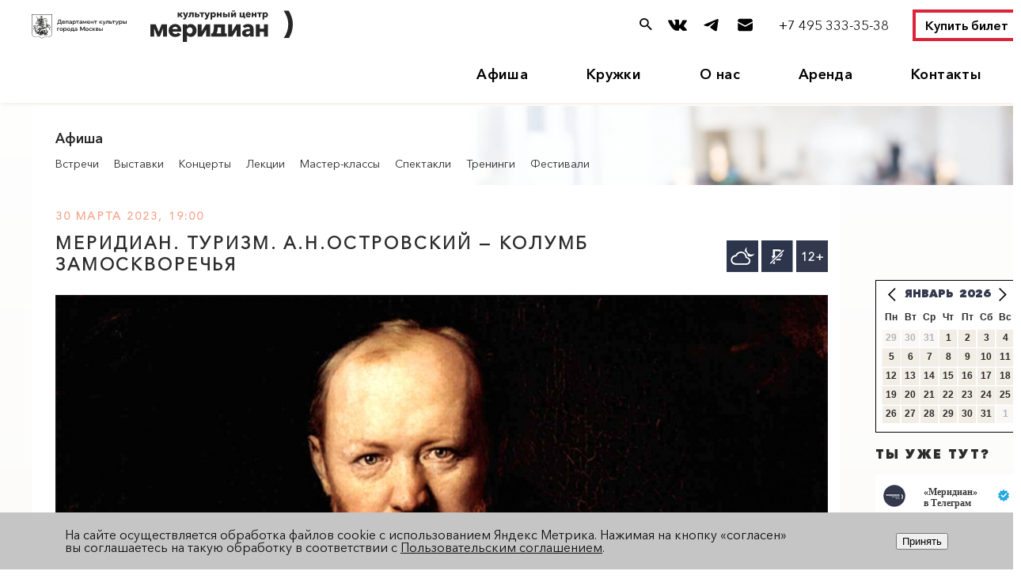

--- FILE ---
content_type: text/html; charset=UTF-8
request_url: https://meridiancentre.ru/meropriyatiya/meridian-turizm-a-n-ostrovskiy-kolumb-zamoskvorechya_7840/
body_size: 65573
content:
<meta http-equiv="Content-Type" content="text/html; charset=UTF-8" />
<meta name="robots" content="index, follow" />
<meta name="keywords" content="анонсы мероприятий, спектакли, мастер-классы, студии" />
<meta name="description" content="Анонсы событий и мероприятий Культурного центра «Меридиан», ЮЗАО, Калужская" />
<script type="text/javascript" data-skip-moving="true">(function(w, d, n) {var cl = "bx-core";var ht = d.documentElement;var htc = ht ? ht.className : undefined;if (htc === undefined || htc.indexOf(cl) !== -1){return;}var ua = n.userAgent;if (/(iPad;)|(iPhone;)/i.test(ua)){cl += " bx-ios";}else if (/Windows/i.test(ua)){cl += ' bx-win';}else if (/Macintosh/i.test(ua)){cl += " bx-mac";}else if (/Linux/i.test(ua) && !/Android/i.test(ua)){cl += " bx-linux";}else if (/Android/i.test(ua)){cl += " bx-android";}cl += (/(ipad|iphone|android|mobile|touch)/i.test(ua) ? " bx-touch" : " bx-no-touch");cl += w.devicePixelRatio && w.devicePixelRatio >= 2? " bx-retina": " bx-no-retina";var ieVersion = -1;if (/AppleWebKit/.test(ua)){cl += " bx-chrome";}else if (/Opera/.test(ua)){cl += " bx-opera";}else if (/Firefox/.test(ua)){cl += " bx-firefox";}ht.className = htc ? htc + " " + cl : cl;})(window, document, navigator);</script>


<link href="https://cdn.jsdelivr.net/npm/swiper@8/swiper-bundle.min.css" type="text/css"  rel="stylesheet" />
<link href="/bitrix/css/delement.floatblock/style.css?1729171399195" type="text/css"  rel="stylesheet" />
<link href="/bitrix/cache/css/s1/main/page_47993f2264f4d1783533c7b99835462e/page_47993f2264f4d1783533c7b99835462e_v1.css?176111473143790" type="text/css"  rel="stylesheet" />
<link href="/bitrix/cache/css/s1/main/template_0f4dcd5e2fcd27541292002c06f7830a/template_0f4dcd5e2fcd27541292002c06f7830a_v1.css?1761114730240301" type="text/css"  data-template-style="true" rel="stylesheet" />







<meta property="og:image" content="https://meridiancentre.ru/upload/iblock/3bf/pjtxjrbwxttkfjeay0fu4gj3r4lghof2.png"/>
 <style> .nca-cookiesaccept-line { box-sizing: border-box !important; margin: 0 !important; border: none !important; width: 100% !important; min-height: 10px !important; max-height: 250px !important; display: block; clear: both !important; padding: 20px !important; position: fixed; bottom: 0px !important; opacity: 1; transform: translateY(0%); z-index: 99999; } .nca-cookiesaccept-line > div { display: flex; align-items: center; } .nca-cookiesaccept-line > div > div { padding-left: 5%; padding-right: 5%; } .nca-cookiesaccept-line a { color: inherit; text-decoration:underline; } @media screen and (max-width:767px) { .nca-cookiesaccept-line > div > div { padding-left: 1%; padding-right: 1%; } } </style> 

                        <title>Меридиан. Туризм. А.Н.Островский — Колумб Замоскворечья  Культурный центр «Меридиан»</title>

    

                            
													







<link rel="stylesheet" href="//s3.intickets.ru/intickets.min.css">
	
	<noscript><img src="https://vk.com/rtrg?p=VK-RTRG-1528398-bg7UV" style="position:fixed; left:-999px;" alt=""/></noscript>


<meta name="proculture-verification" content="2378facd49bbebc8c0524efd4fde6c64" />

<link href="/bitrix/css/main/media.css?47" type="text/css" rel="stylesheet" />
  <link href="https://unpkg.com/ionicons@4.5.10-0/dist/css/ionicons.min.css" rel="stylesheet">


    <link rel="stylesheet" href="https://maxcdn.bootstrapcdn.com/font-awesome/4.4.0/css/1font-awesome.min.css">
		<link rel="stylesheet" href="/bitrix/templates/main/css/testmonial_slider_bootstrap.css">



<!-- Global site tag (gtag.js) - Google Analytics -->
<meta name="facebook-domain-verification" content="f5ydbttj09yk4oqlzwhex9bdjdtpif" />






<!-- Facebook Pixel Code -->
<!-- End Facebook Pixel Code -->




</head>
<body>



		<header>

         <div class="open-search"></div>
         <div class="open-menu"><span></span></div>
         <a href="tel:(495)3333538" class="tel-mob">(495)333 35 38</a>		
		

			<p class="qr_code_mob">В соответствии с Указом Мэра Москвы №62-УМ от 21.10.2021 года и Приказом ГБУК г. Москвы «ЦКИ «Меридиан» №219/ОД от 11 ноября 2021 года с 12 ноября 2021 года посещение мероприятий Культурного центра «Меридиан» возможно только при наличии QR-кода, паспорта и защитной маски.<br>Убедительная просьба приезжать заранее, чтобы избежать очередей.</p>
				<div class="wrapper">

				<div class="header_flex_cont">
				
<div class="two_logo">
<a href="https://www.mos.ru/kultura/" target="_blank"><img class="depcult" src="/bitrix/images/logo_dep.svg"/></a>
<a href="/" class="logo"><img src="/bitrix/templates/main/images/logo.svg" alt="Культурный центр Меридиан" /></a>
</div>


<div class="header_right_block">
<div class="header_soc_block">
<a href="#search-modal" class="search_btn"><img class="search_icon" src="/bitrix/images/search.svg"/></a>
<a href="https://vk.com/meridiancentre" target="blank"><img class="vk_icon" src="/bitrix/images/vk.svg"/></a>
<a href="https://t.me/meridiancentre" target="blank"><img class="telegram_icon" src="/bitrix/images/telegram.svg"/></a>
<a href="https://forms.yandex.ru/u/6750267884227c3c7864e01b/" target="blank"><img class="subs_icon" src="/bitrix/images/mail.svg"/></a>

</div>

<div class="tel"><a href="tel:(495)3333538">+7 495 333-35-38</a></div>
<a href="https://iframeab-pre4617.intickets.ru/" class="header_button"  target="blank">Купить билет</a>
</div>


</div>




					<div class="header_menu">

					    <!--
########################


-->

<ul class="menu">
    	     <!-- first level-->
        	<li class="_hover 10 1">
		<a href="/afisha/">Афиша</a>
				<div class="drop-wrap">
							
			<div class="drop-menu">
				<ul>
				  <!-- second level-->
					<li><a href="/meropriyatiya/spektakli/">Спектакли</a></li>
				  <!-- second level-->
					<li><a href="/meropriyatiya/kontserty/">Концерты</a></li>
				  <!-- second level-->
					<li><a href="/meropriyatiya/kinopokazy/">Лекции</a></li>
				  <!-- second level-->
					<li><a href="/meropriyatiya/master-klassy/">Мастер-классы</a></li>
				  <!-- second level-->
					<li><a href="/meropriyatiya/vstrechi/">Встречи</a></li>
				  <!-- second level-->
					<li><a href="/meropriyatiya/vystavki/">Выставки</a></li>
				  <!-- second level-->
					<li><a href="/meropriyatiya/diskussii/">Тренинги</a></li>
				  <!-- second level-->
					<li><a href="/meropriyatiya/festivali/">Фестивали</a></li>
				  <!-- second level-->
					<li><a href="https://meridiancentre.ru/about/news/10030/">Групповая заявка</a></li>
				
				</ul>
			</div>
					</div>
			</li>
	     <!-- first level-->
        	<li class="_hover 12 2">
		<a href="/studio/">Кружки</a>
				<div class="drop-wrap">
							
			<div class="drop-menu">
				<ul>
				  <!-- second level-->
					<li><a href="/studio/tantsy-i-khoreografiya/">Танец</a></li>
				  <!-- second level-->
					<li><a href="/studio/muzyka-i-vokal/">Музыка и вокал</a></li>
				  <!-- second level-->
					<li><a href="/studio/tvorchestvo/">Творчество</a></li>
				  <!-- second level-->
					<li><a href="/studio/teatral/">Театр и кино</a></li>
				  <!-- second level-->
					<li><a href="/studio/intellektualnoe-razvitie/">Интеллектуальное развитие</a></li>
				  <!-- second level-->
					<li><a href="/studio/sport-i-zdorove/">Физическое развитие</a></li>
				  <!-- second level-->
					<li><a href="https://meridiancentre.ru/studio/moskovskoe-dolgoletie_10072/?lang=ru">Московское долголетие</a></li>
				  <!-- second level-->
					<li><a href="https://t.me/meridian_studio">ТГ-канал</a></li>
				
				</ul>
			</div>
					</div>
			</li>
	     <!-- first level-->
        	<li class="_hover 9 3">
		<a href="/about/">О нас</a>
				<div class="drop-wrap">
							
			<div class="drop-menu">
				<ul>
				  <!-- second level-->
					<li><a href="/about/news/">Новости</a></li>
				  <!-- second level-->
					<li><a href="https://meridiancentre.ru/about/news/5995/">Партнёры</a></li>
				  <!-- second level-->
					<li><a href="/about/halls/">Залы</a></li>
				  <!-- second level-->
					<li><a href="https://meridiancentre.ru/about/news/6188/">Билеты</a></li>
				  <!-- second level-->
					<li><a href="/about/pravovaya-informatsiya/">Документы</a></li>
				  <!-- second level-->
					<li><a href="/about/nezavisimaya-otsenka-kachestva/">Независимая оценка</a></li>
				
				</ul>
			</div>
					</div>
			</li>
	     <!-- first level-->
        	<li class="_hover 12 4">
		<a href="/arenda/">Аренда</a>
			</li>
	     <!-- first level-->
        	<li class="_hover 16 5">
		<a href="/contacts/">Контакты</a>
			</li>
	     <!-- first level-->
             <!-- first level-->
             <!-- first level-->
             <!-- first level-->
        	
</ul>
						

					</div>
				</div>
				
				
				
				
				
				
				
				
				
									
						<div id="search-modal" class="iw-modal">
<div class="iw-modal-wrapper">
<div class="iw-CSS-modal-inner">
<div class="iw-modal-header">
<h3 class="search-modal-title">Поиск кружков и мероприятий</h3>
<a href="#close" title="Закрыть" class="iw-close">X</a>
</div>
<div class="iw-modal-text">  
<div class="search_head_container">    
						<div style="position: relative; position: relative; display: inline-block;" id="title-search">
<form action="/search/index.php">
	<div class="search">
		<input id="title-search-input" type="text" class="top_ser" name="q" placeholder="поиск по сайту" style="color: #46bad3" value="" autocomplete="off" />
		<input name="s" type="hidden" value=""/>
		<button type="submit" class="loupe"></button>
	</div>
</form>	
</div>
</div>
</div>
</div>
</div>	
</div>	
				
				
				
				
				
				
				
				
				
				
				
				
				
		</header>
	<div class="clear"></div>
<div class="wrapper">
		<div class="right_side">

	


















<div class="photo_menu">
	<img src="/upload/iblock/ba0/ba0709b4327afad22da1b24e749f6f91.png" alt="" />
		<h2>Афиша</h2>
		<ul class="second_menu">
															<li><a href="/meropriyatiya/vstrechi/">Встречи</a></li>
																						<li><a href="/meropriyatiya/vystavki/">Выставки</a></li>
																						<li><a href="/meropriyatiya/kontserty/">Концерты</a></li>
																						<li><a href="/meropriyatiya/kinopokazy/">Лекции</a></li>
																						<li><a href="/meropriyatiya/master-klassy/">Мастер-классы</a></li>
																						<li><a href="/meropriyatiya/spektakli/">Спектакли</a></li>
																						<li><a href="/meropriyatiya/diskussii/">Тренинги</a></li>
																						<li><a href="/meropriyatiya/festivali/">Фестивали</a></li>
												</ul>
</div>




































<div class="article_titles">



			<div class="ser_title" style="margin: 0 0 12px 0;">
							30 марта 2023, 19:00					</div>
			
			

<h2>Меридиан. Туризм. А.Н.Островский — Колумб Замоскворечья</h2>

<h2></h2>








					<img class="inner_photo" src="/upload/iblock/e5b/holjz97hn8vs5g90bz1mxq8qxhysptdd.png">
	

<p class="qr_code">Режим COVID-free. Посещение мероприятий Культурного центра «Меридиан» возможно только при наличии QR-кода, паспорта и&nbsp;защитной маски.<br>Убедительная просьба приезжать заранее, чтобы избежать очередей.</p>

<!--<a class="tlg_btn" href="https://t.me/meridiancentre" target="blank"><img src="/bitrix/templates/main/css/images/tlg_btn.png">Следите за нами в Telegram!</a>-->






			<p class="margin_bottom picture_margin"><p>
 <b>К&nbsp;200-летию со&nbsp;дня рождения А.&nbsp;Н.&nbsp;Островского</b>
</p>
<p>
	 «Я&nbsp;знаю тебя, Замоскворечье... Знаю тебя в&nbsp;праздники и&nbsp;будни, в&nbsp;горе и&nbsp;радости, знаю, что творится и&nbsp;деется по&nbsp;твоим широким улицам и&nbsp;мелким частым переулкам»,&nbsp;— писал великий русский драматург, знаменитый по&nbsp;школьной программе «Колумб Замоскворечья», автор классических пьес, которые идут в&nbsp;Малом театре и&nbsp;кажутся старомодными. Таким Островский&nbsp;видится сейчас для большинства зрителей и&nbsp;читателей. Но&nbsp;настоящий Островский&nbsp;— это бунтарь, который устроил революцию в&nbsp;русской драматургии и&nbsp;театральном искусстве. Островского-бунтаря, Островского-новатора представит гостям рубрики «Меридиан. Туризм» историк и&nbsp;москвовед Анна Яковлевич.
</p>
<p>
	 В&nbsp;пьесах Островского появляются новые типы, рождённые в&nbsp;эпоху великих реформ. Богатая буржуазия, промышленники-миллионщики&nbsp;— герои, которых не&nbsp;было ещё в&nbsp;истории дореформенной России, попадают на&nbsp;страницы его пьес. Островский создаёт новый, национальный, театр, который не&nbsp;просто подражает французским и&nbsp;итальянским пьесам, а&nbsp;открывает русскому зрителю русских героев. Именно Островский впервые выводит на&nbsp;сцену обычных людей, с&nbsp;обычными диалогами, понятными вопросами и&nbsp;проблемами.
</p>
<p>
	 Почему публика не&nbsp;была готова к&nbsp;этому? Как Островский научил русского зрителя смотреть и&nbsp;видеть новое? Какие достопримечательностях столицы связаны с&nbsp;творчеством и&nbsp;жизнью Александра Николаевича? Приходите на&nbsp;встречу с&nbsp;историком и&nbsp;москвоведом Анной Яковлевич&nbsp;— и&nbsp;на&nbsp;все вопросы постараемся&nbsp;ответить&nbsp;вместе.
</p>
<p>
	 Также до 31 марта в «Меридиане» можно будет увидеть выставку <b><a href="http://meridiancentre.ru/meropriyatiya/fotovystavka-usadba-shchelykovo_7842/">«Усадьба Щелыково»</a></b>. В этом месте жил и&nbsp;работал А.Н.&nbsp;Островский —&nbsp;своё имение в&nbsp;Костромской губернии драматург сравнивал с&nbsp;Швейцарией и&nbsp;Италией.
</p>
<p>
 <b>Когда</b>: 30&nbsp;марта в&nbsp;19:00<br>
 <b>Где</b>: конференц-зал<br>
 <b>Вход</b>: по&nbsp;регистрации
</p>
 <a href="https://tski-meridian.timepad.ru/event/2354259/" target="blank">
<div class="green_button">
	 ЗАРЕГИСТРИРОВАТЬСЯ
</div>
 </a></p>
		

	<div class="red_square2">
				
					<div class="time2"></div>
				
					<div class="no_money"></div>
											<div class="age2"><p>12+</p></div>
							</div>
	
</div>
<!--<a class="wrn_btn" href="https://meridiancentre.ru/about/news/9559/">Внимание! Новые правила покупки билетов и посещение мероприятия.</a>-->




<div class="article_titles_share" style="
    min-height: 0px;
    padding: 10px 30px 1px 30px;">

    <h3>ЭТО ИНТЕРЕСНО!</h3>
</div>
<div class="catalog_section_photogallery">

	<div class="ajax_wrap_section">
	<div class="swiper mySwiper">
    <div class="swiper-wrapper">


		
		<div class="swiper-slide draggable">
		<div class="afisha_square" id="<span id=" title="Код PHP: &lt;?=$strMainID?&gt;"><span class="bxhtmled-surrogate-inner"><span class="bxhtmled-right-side-item-icon"></span><span class="bxhtmled-comp-lable" unselectable="on" spellcheck="false"></span></span>
					<a href="/meropriyatiya/esenin-doroga-iz-razbitykh-serdets-spektakl_10226/">
						<div class="image3">
																                                                                <img src="/upload/iblock/73e/r2u6100als620tbi9gmuebtf6ao3bt2v.jpg" alt="" class="img_grayscale">
                                                    </div>
						</a><div class="color_block color<span id=" title="Код PHP: &lt;?=($counter%6)?&gt;"><a href="/meropriyatiya/esenin-doroga-iz-razbitykh-serdets-spektakl_10226/">0<span class="bxhtmled-surrogate-inner"><span class="bxhtmled-right-side-item-icon"></span><span class="bxhtmled-comp-lable" unselectable="on" spellcheck="false"></span></span>"&gt;
							</a><div class="afisha_sign"><a href="/meropriyatiya/esenin-doroga-iz-razbitykh-serdets-spektakl_10226/">
						</a><div class="align_bottom"><a href="/meropriyatiya/esenin-doroga-iz-razbitykh-serdets-spektakl_10226/">
								
								
										
								<h4 class="new_afisha_date">
																																				</h4>
								
								
								<!--<hr class="slider_line">-->
								<h3 class="new_afisha_header">ЕСЕНИН. ДОРОГА ИЗ РАЗБИТЫХ СЕРДЕЦ. Спектакль</h3>
								<!--<hr class="slider_line">-->
								
						
						</a><a class="new_afisha_but_detail" href="/meropriyatiya/esenin-doroga-iz-razbitykh-serdets-spektakl_10226/">Подробнее</a>
						
								
								</div>
							</div>
						</div>
					
				</div>
			</div>
			
		<div class="swiper-slide draggable">
		<div class="afisha_square" id="<span id=" title="Код PHP: &lt;?=$strMainID?&gt;"><span class="bxhtmled-surrogate-inner"><span class="bxhtmled-right-side-item-icon"></span><span class="bxhtmled-comp-lable" unselectable="on" spellcheck="false"></span></span>
					<a href="/meropriyatiya/khip-khop-i-danskholl-master-klassy-ot-studii-lifam-ds_10266/">
						<div class="image3">
																                                                                <img src="/upload/iblock/f98/hkque0y72t762bzgd5nnrshlhavqerhq.png" alt="" class="img_grayscale">
                                                    </div>
						</a><div class="color_block color<span id=" title="Код PHP: &lt;?=($counter%6)?&gt;"><a href="/meropriyatiya/khip-khop-i-danskholl-master-klassy-ot-studii-lifam-ds_10266/">0<span class="bxhtmled-surrogate-inner"><span class="bxhtmled-right-side-item-icon"></span><span class="bxhtmled-comp-lable" unselectable="on" spellcheck="false"></span></span>"&gt;
							</a><div class="afisha_sign"><a href="/meropriyatiya/khip-khop-i-danskholl-master-klassy-ot-studii-lifam-ds_10266/">
						</a><div class="align_bottom"><a href="/meropriyatiya/khip-khop-i-danskholl-master-klassy-ot-studii-lifam-ds_10266/">
								
								
										
								<h4 class="new_afisha_date">
																																				</h4>
								
								
								<!--<hr class="slider_line">-->
								<h3 class="new_afisha_header">ХИП-ХОП И ДАНСХОЛЛ. Мастер-классы от студии LIFam</h3>
								<!--<hr class="slider_line">-->
								
						
						</a><a class="new_afisha_but_detail" href="/meropriyatiya/khip-khop-i-danskholl-master-klassy-ot-studii-lifam-ds_10266/">Подробнее</a>
						
								
								</div>
							</div>
						</div>
					
				</div>
			</div>
			
		<div class="swiper-slide draggable">
		<div class="afisha_square" id="<span id=" title="Код PHP: &lt;?=$strMainID?&gt;"><span class="bxhtmled-surrogate-inner"><span class="bxhtmled-right-side-item-icon"></span><span class="bxhtmled-comp-lable" unselectable="on" spellcheck="false"></span></span>
					<a href="/meropriyatiya/nash-vysotskiy-bez-lishnikh-slov-rok-performans-sakj5435031_10107/">
						<div class="image3">
																                                                                <img src="/upload/iblock/b7b/0rgcdk7kmkyrjx65ec2kyobg2tzbmmgg.png" alt="" class="img_grayscale">
                                                    </div>
						</a><div class="color_block color<span id=" title="Код PHP: &lt;?=($counter%6)?&gt;"><a href="/meropriyatiya/nash-vysotskiy-bez-lishnikh-slov-rok-performans-sakj5435031_10107/">0<span class="bxhtmled-surrogate-inner"><span class="bxhtmled-right-side-item-icon"></span><span class="bxhtmled-comp-lable" unselectable="on" spellcheck="false"></span></span>"&gt;
							</a><div class="afisha_sign"><a href="/meropriyatiya/nash-vysotskiy-bez-lishnikh-slov-rok-performans-sakj5435031_10107/">
						</a><div class="align_bottom"><a href="/meropriyatiya/nash-vysotskiy-bez-lishnikh-slov-rok-performans-sakj5435031_10107/">
								
								
										
								<h4 class="new_afisha_date">
																																				</h4>
								
								
								<!--<hr class="slider_line">-->
								<h3 class="new_afisha_header">НАШ ВЫСОЦКИЙ — БЕЗ ЛИШНИХ СЛОВ… Рок-перформанс</h3>
								<!--<hr class="slider_line">-->
								
						
						</a><a class="new_afisha_but_detail" href="/meropriyatiya/nash-vysotskiy-bez-lishnikh-slov-rok-performans-sakj5435031_10107/">Подробнее</a>
						
								
								</div>
							</div>
						</div>
					
				</div>
			</div>
			
		<div class="swiper-slide draggable">
		<div class="afisha_square" id="<span id=" title="Код PHP: &lt;?=$strMainID?&gt;"><span class="bxhtmled-surrogate-inner"><span class="bxhtmled-right-side-item-icon"></span><span class="bxhtmled-comp-lable" unselectable="on" spellcheck="false"></span></span>
					<a href="/meropriyatiya/rozhdestvenskaya-yelka-master-klass_10200/">
						<div class="image3">
																                                                                <img src="/upload/iblock/880/pr526ocgxkuc3ojzy8h38xvfebbdsw41.jpeg" alt="" class="img_grayscale">
                                                    </div>
						</a><div class="color_block color<span id=" title="Код PHP: &lt;?=($counter%6)?&gt;"><a href="/meropriyatiya/rozhdestvenskaya-yelka-master-klass_10200/">0<span class="bxhtmled-surrogate-inner"><span class="bxhtmled-right-side-item-icon"></span><span class="bxhtmled-comp-lable" unselectable="on" spellcheck="false"></span></span>"&gt;
							</a><div class="afisha_sign"><a href="/meropriyatiya/rozhdestvenskaya-yelka-master-klass_10200/">
						</a><div class="align_bottom"><a href="/meropriyatiya/rozhdestvenskaya-yelka-master-klass_10200/">
								
								
										
								<h4 class="new_afisha_date">
																																				</h4>
								
								
								<!--<hr class="slider_line">-->
								<h3 class="new_afisha_header">РОЖДЕСТВЕНСКАЯ ЁЛКА. Мастер-класс</h3>
								<!--<hr class="slider_line">-->
								
						
						</a><a class="new_afisha_but_detail" href="/meropriyatiya/rozhdestvenskaya-yelka-master-klass_10200/">Подробнее</a>
						
								
								</div>
							</div>
						</div>
					
				</div>
			</div>
			
		<div class="swiper-slide draggable">
		<div class="afisha_square" id="<span id=" title="Код PHP: &lt;?=$strMainID?&gt;"><span class="bxhtmled-surrogate-inner"><span class="bxhtmled-right-side-item-icon"></span><span class="bxhtmled-comp-lable" unselectable="on" spellcheck="false"></span></span>
					<a href="/meropriyatiya/rozhdestvenskiy-angel-master-klass-snmc_10202/">
						<div class="image3">
																                                                                <img src="/upload/iblock/6d6/v117y7p5256fogkp54umfhmmfb8z25e9.jpeg" alt="" class="img_grayscale">
                                                    </div>
						</a><div class="color_block color<span id=" title="Код PHP: &lt;?=($counter%6)?&gt;"><a href="/meropriyatiya/rozhdestvenskiy-angel-master-klass-snmc_10202/">0<span class="bxhtmled-surrogate-inner"><span class="bxhtmled-right-side-item-icon"></span><span class="bxhtmled-comp-lable" unselectable="on" spellcheck="false"></span></span>"&gt;
							</a><div class="afisha_sign"><a href="/meropriyatiya/rozhdestvenskiy-angel-master-klass-snmc_10202/">
						</a><div class="align_bottom"><a href="/meropriyatiya/rozhdestvenskiy-angel-master-klass-snmc_10202/">
								
								
										
								<h4 class="new_afisha_date">
																																				</h4>
								
								
								<!--<hr class="slider_line">-->
								<h3 class="new_afisha_header">РОЖДЕСТВЕНСКИЙ АНГЕЛ. Мастер-класс</h3>
								<!--<hr class="slider_line">-->
								
						
						</a><a class="new_afisha_but_detail" href="/meropriyatiya/rozhdestvenskiy-angel-master-klass-snmc_10202/">Подробнее</a>
						
								
								</div>
							</div>
						</div>
					
				</div>
			</div>
			
		<div class="swiper-slide draggable">
		<div class="afisha_square" id="<span id=" title="Код PHP: &lt;?=$strMainID?&gt;"><span class="bxhtmled-surrogate-inner"><span class="bxhtmled-right-side-item-icon"></span><span class="bxhtmled-comp-lable" unselectable="on" spellcheck="false"></span></span>
					<a href="/meropriyatiya/soedinyaya-kontinenty-dzhazovaya-programma_10269/">
						<div class="image3">
																                                                                <img src="/upload/iblock/f47/qyeeps7gdb1e0it2chufkc8aub6716n8.jpg" alt="" class="img_grayscale">
                                                    </div>
						</a><div class="color_block color<span id=" title="Код PHP: &lt;?=($counter%6)?&gt;"><a href="/meropriyatiya/soedinyaya-kontinenty-dzhazovaya-programma_10269/">0<span class="bxhtmled-surrogate-inner"><span class="bxhtmled-right-side-item-icon"></span><span class="bxhtmled-comp-lable" unselectable="on" spellcheck="false"></span></span>"&gt;
							</a><div class="afisha_sign"><a href="/meropriyatiya/soedinyaya-kontinenty-dzhazovaya-programma_10269/">
						</a><div class="align_bottom"><a href="/meropriyatiya/soedinyaya-kontinenty-dzhazovaya-programma_10269/">
								
								
										
								<h4 class="new_afisha_date">
																																				</h4>
								
								
								<!--<hr class="slider_line">-->
								<h3 class="new_afisha_header">СОЕДИНЯЯ КОНТИНЕНТЫ. Джазовая программа для кастаньет и фортепиано</h3>
								<!--<hr class="slider_line">-->
								
						
						</a><a class="new_afisha_but_detail" href="/meropriyatiya/soedinyaya-kontinenty-dzhazovaya-programma_10269/">Подробнее</a>
						
								
								</div>
							</div>
						</div>
					
				</div>
			</div>
			
		<div class="swiper-slide draggable">
		<div class="afisha_square" id="<span id=" title="Код PHP: &lt;?=$strMainID?&gt;"><span class="bxhtmled-surrogate-inner"><span class="bxhtmled-right-side-item-icon"></span><span class="bxhtmled-comp-lable" unselectable="on" spellcheck="false"></span></span>
					<a href="/meropriyatiya/vetochka-ostrolista-master-klass_10203/">
						<div class="image3">
																                                                                <img src="/upload/iblock/f8f/qv0aguc98ejpveaxrfh3kc73wftb5r3o.jpg" alt="" class="img_grayscale">
                                                    </div>
						</a><div class="color_block color<span id=" title="Код PHP: &lt;?=($counter%6)?&gt;"><a href="/meropriyatiya/vetochka-ostrolista-master-klass_10203/">0<span class="bxhtmled-surrogate-inner"><span class="bxhtmled-right-side-item-icon"></span><span class="bxhtmled-comp-lable" unselectable="on" spellcheck="false"></span></span>"&gt;
							</a><div class="afisha_sign"><a href="/meropriyatiya/vetochka-ostrolista-master-klass_10203/">
						</a><div class="align_bottom"><a href="/meropriyatiya/vetochka-ostrolista-master-klass_10203/">
								
								
										
								<h4 class="new_afisha_date">
																																				</h4>
								
								
								<!--<hr class="slider_line">-->
								<h3 class="new_afisha_header">ВЕТОЧКА ОСТРОЛИСТА. Мастер-класс</h3>
								<!--<hr class="slider_line">-->
								
						
						</a><a class="new_afisha_but_detail" href="/meropriyatiya/vetochka-ostrolista-master-klass_10203/">Подробнее</a>
						
								
								</div>
							</div>
						</div>
					
				</div>
			</div>
		   	</div></div></div>
</div><br>


																																										
							<div class="article_titles_share">
				
				<h3>поделитесь в соцсетях!</h3>

<!-- uSocial -->
<div class="uSocial-Share" data-pid="e053c4efdae2e17391e92d03d013bd27" data-type="share" data-options="round-rect,style4,default,absolute,horizontal,size48,eachCounter0,counter0,mobile_position_right" data-social="telegram,vk,ok"></div>
<!-- /uSocial -->





<br><br>
<a href="https://meridiancentre.ru/contacts/" target="blank"><div class="green_button">КАК НАС НАЙТИ</div></a><br>
<a href="https://forms.gle/5f1ivj85pyCziHiJ9" target="blank"><div class="blue_button">ПОДПИШИТЕСЬ НА НАШИ НОВОСТИ!</div></a>



<!--<a href="https://meridiancentre.ru/about/news/5936/"><div class="gray_button">Правила посещения Культурного центра</div></a>-->

			</div>	
				




	
										








		





<div class="clear"></div>
























































<!-- MoyKlass widget begin -->
<!-- MoyKlass widget end -->



</div><div class="clear"></div>

	<div class="left_side filter_stop0" id="filter0">

		<!--#2018-03-11 16:00:00--><!--#45--><!--#44--><!--#46--><!--#125--><!--#43--><!--#69--><!--#2020-01-28 16:00:00--><!--#45--><!--#44--><!--#46--><!--#67--><!--#2020-01-11 12:00:00--><!--#46--><!--#2020-03-04 16:00:00--><!--#45--><!--#44--><!--#46--><!--#125--><!--#68--><!--#2017-12-16 16:00:00--><!--#45--><!--#44--><!--#46--><!--#125--><!--#70--><!--#2017-12-17 16:00:00--><!--#45--><!--#44--><!--#42--><!--#46--><!--#125--><!--#43--><!--#41--><!--#69--><!--#2017-12-15 16:00:00--><!--#45--><!--#44--><!--#46--><!--#125--><!--#43--><!--#69--><!--#2017-12-31 16:30:00--><!--#45--><!--#44--><!--#46--><!--#125--><!--#43--><!--#69--><!--#2017-12-30 16:00:00--><!--#45--><!--#44--><!--#46--><!--#125--><!--#69--><!--#2017-12-03 16:00:00--><!--#45--><!--#44--><!--#46--><!--#125--><!--#69--><!--#2017-11-29 16:00:00--><!--#45--><!--#44--><!--#42--><!--#46--><!--#125--><!--#43--><!--#41--><!--#69--><!--#2018-01-03 16:00:00--><!--#45--><!--#44--><!--#46--><!--#125--><!--#69--><!--#2018-01-07 16:00:00--><!--#43--><!--#69--><!--#2018-01-04 16:00:00--><!--#45--><!--#44--><!--#46--><!--#125--><!--#70--><!--#2017-11-26 12:00:00--><!--#45--><!--#44--><!--#42--><!--#46--><!--#125--><!--#43--><!--#41--><!--#69--><!--#2017-12-09 16:00:00--><!--#45--><!--#44--><!--#46--><!--#125--><!--#43--><!--#69--><!--#2017-12-24 11:30:00--><!--#45--><!--#44--><!--#42--><!--#46--><!--#40--><!--#125--><!--#43--><!--#41--><!--#124--><!--#70--><!--#2018-01-02 08:00:00--><!--#45--><!--#44--><!--#42--><!--#46--><!--#40--><!--#125--><!--#43--><!--#41--><!--#124--><!--#70--><!--#2018-01-02 10:30:00--><!--#45--><!--#44--><!--#42--><!--#46--><!--#40--><!--#125--><!--#43--><!--#41--><!--#124--><!--#70--><!--#2018-01-03 08:00:00--><!--#45--><!--#44--><!--#42--><!--#46--><!--#40--><!--#125--><!--#43--><!--#41--><!--#124--><!--#70--><!--#2018-01-03 10:30:00--><!--#45--><!--#44--><!--#42--><!--#46--><!--#40--><!--#125--><!--#43--><!--#41--><!--#124--><!--#70--><!--#2018-01-04 08:00:00--><!--#45--><!--#44--><!--#42--><!--#46--><!--#40--><!--#125--><!--#43--><!--#41--><!--#124--><!--#70--><!--#2018-01-04 10:30:00--><!--#45--><!--#44--><!--#42--><!--#46--><!--#40--><!--#125--><!--#43--><!--#41--><!--#124--><!--#70--><!--#2017-11-28 13:00:00--><!--#45--><!--#44--><!--#42--><!--#46--><!--#125--><!--#43--><!--#41--><!--#69--><!--#2017-11-28 16:00:00--><!--#45--><!--#44--><!--#42--><!--#46--><!--#125--><!--#43--><!--#41--><!--#68--><!--#2017-11-26 12:00:00--><!--#45--><!--#44--><!--#42--><!--#46--><!--#125--><!--#43--><!--#41--><!--#69--><!--#2017-12-08 16:00:00--><!--#45--><!--#44--><!--#46--><!--#125--><!--#70--><!--#2018-01-08 16:00:00--><!--#45--><!--#44--><!--#46--><!--#125--><!--#69--><!--#2018-01-06 16:00:00--><!--#45--><!--#44--><!--#46--><!--#125--><!--#43--><!--#69--><!--#2017-11-27 15:00:00--><!--#45--><!--#44--><!--#46--><!--#125--><!--#2017-12-02 16:00:00--><!--#45--><!--#44--><!--#46--><!--#125--><!--#43--><!--#70--><!--#2017-11-26 09:00:00--><!--#45--><!--#44--><!--#42--><!--#46--><!--#125--><!--#43--><!--#41--><!--#70--><!--#2017-12-22 16:00:00--><!--#42--><!--#40--><!--#125--><!--#43--><!--#41--><!--#124--><!--#70--><!--#2017-12-04 16:00:00--><!--#45--><!--#44--><!--#46--><!--#125--><!--#68--><!--#2017-12-23 15:00:00--><!--#45--><!--#44--><!--#42--><!--#46--><!--#40--><!--#125--><!--#43--><!--#41--><!--#124--><!--#2017-12-05 14:00:00--><!--#45--><!--#44--><!--#42--><!--#46--><!--#125--><!--#43--><!--#41--><!--#71--><!--#2018-01-02 16:00:00--><!--#45--><!--#44--><!--#46--><!--#125--><!--#43--><!--#70--><!--#2017-12-06 14:00:00--><!--#45--><!--#44--><!--#42--><!--#46--><!--#125--><!--#43--><!--#41--><!--#69--><!--#2017-12-11 15:00:00--><!--#45--><!--#44--><!--#46--><!--#125--><!--#43--><!--#69--><!--#2017-12-06 16:00:00--><!--#45--><!--#44--><!--#46--><!--#125--><!--#68--><!--#2017-12-01 11:00:00--><!--#45--><!--#44--><!--#42--><!--#46--><!--#125--><!--#43--><!--#41--><!--#69--><!--#2017-12-10 09:00:00--><!--#45--><!--#44--><!--#46--><!--#125--><!--#43--><!--#70--><!--#2017-12-12 15:00:00--><!--#45--><!--#44--><!--#42--><!--#46--><!--#125--><!--#43--><!--#41--><!--#2017-12-23 16:00:00--><!--#45--><!--#44--><!--#46--><!--#125--><!--#43--><!--#70--><!--#2017-12-01 16:00:00--><!--#45--><!--#44--><!--#42--><!--#46--><!--#40--><!--#125--><!--#43--><!--#41--><!--#124--><!--#69--><!--#2017-12-06 16:00:00--><!--#45--><!--#44--><!--#46--><!--#125--><!--#43--><!--#69--><!--#2017-12-03 13:30:00--><!--#45--><!--#44--><!--#46--><!--#2017-12-21 16:00:00--><!--#45--><!--#44--><!--#42--><!--#46--><!--#125--><!--#43--><!--#41--><!--#2017-12-10 12:00:00--><!--#45--><!--#44--><!--#42--><!--#46--><!--#125--><!--#43--><!--#41--><!--#2017-11-27 13:00:00--><!--#45--><!--#44--><!--#42--><!--#46--><!--#125--><!--#43--><!--#41--><!--#67--><!--#2017-12-08 14:00:00--><!--#45--><!--#44--><!--#42--><!--#46--><!--#125--><!--#43--><!--#41--><!--#69--><!--#2017-12-20 16:00:00--><!--#45--><!--#44--><!--#42--><!--#46--><!--#125--><!--#43--><!--#41--><!--#68--><!--#2017-12-12 16:00:00--><!--#45--><!--#44--><!--#46--><!--#2017-12-17 13:00:00--><!--#45--><!--#44--><!--#42--><!--#46--><!--#125--><!--#43--><!--#41--><!--#69--><!--#2018-02-25 16:00:00--><!--#45--><!--#44--><!--#42--><!--#46--><!--#125--><!--#43--><!--#41--><!--#69--><!--#2018-02-17 16:00:00--><!--#45--><!--#44--><!--#46--><!--#125--><!--#43--><!--#70--><!--#2017-12-08 12:00:00--><!--#46--><!--#2017-12-15 12:00:00--><!--#46--><!--#2017-12-16 11:00:00--><!--#45--><!--#44--><!--#46--><!--#125--><!--#43--><!--#2018-01-23 13:00:00--><!--#46--><!--#67--><!--#2017-12-20 12:30:00--><!--#46--><!--#2017-12-22 12:00:00--><!--#46--><!--#2017-12-12 21:00:00--><!--#2018-01-14 21:00:00--><!--#45--><!--#44--><!--#42--><!--#46--><!--#40--><!--#125--><!--#43--><!--#41--><!--#124--><!--#72--><!--#2017-11-30 16:00:00--><!--#45--><!--#44--><!--#42--><!--#46--><!--#40--><!--#125--><!--#43--><!--#41--><!--#124--><!--#69--><!--#2018-01-05 16:00:00--><!--#45--><!--#44--><!--#42--><!--#46--><!--#125--><!--#43--><!--#41--><!--#69--><!--#2017-12-20 16:00:00--><!--#45--><!--#44--><!--#46--><!--#125--><!--#43--><!--#69--><!--#2017-12-14 15:30:00--><!--#45--><!--#44--><!--#42--><!--#46--><!--#40--><!--#125--><!--#43--><!--#41--><!--#124--><!--#2018-02-17 09:00:00--><!--#45--><!--#44--><!--#42--><!--#46--><!--#125--><!--#43--><!--#41--><!--#70--><!--#2021-02-07 21:00:00--><!--#2021-02-13 21:00:00--><!--#45--><!--#44--><!--#42--><!--#40--><!--#125--><!--#43--><!--#41--><!--#124--><!--#72--><!--#2017-12-09 16:00:00--><!--#45--><!--#44--><!--#42--><!--#46--><!--#40--><!--#125--><!--#43--><!--#41--><!--#124--><!--#69--><!--#2017-12-16 16:00:00--><!--#45--><!--#44--><!--#42--><!--#46--><!--#40--><!--#125--><!--#43--><!--#41--><!--#124--><!--#69--><!--#2017-12-09 11:00:00--><!--#45--><!--#44--><!--#46--><!--#125--><!--#43--><!--#2017-12-18 16:00:00--><!--#45--><!--#44--><!--#42--><!--#46--><!--#125--><!--#43--><!--#41--><!--#2017-12-13 21:00:00--><!--#2018-01-13 21:00:00--><!--#45--><!--#44--><!--#42--><!--#46--><!--#125--><!--#43--><!--#41--><!--#72--><!--#2017-12-10 11:00:00--><!--#45--><!--#44--><!--#42--><!--#46--><!--#40--><!--#125--><!--#43--><!--#41--><!--#124--><!--#69--><!--#2017-12-13 15:00:00--><!--#45--><!--#44--><!--#42--><!--#46--><!--#40--><!--#125--><!--#43--><!--#41--><!--#124--><!--#2017-12-19 21:00:00--><!--#2018-01-20 21:00:00--><!--#45--><!--#44--><!--#42--><!--#46--><!--#40--><!--#125--><!--#43--><!--#41--><!--#124--><!--#72--><!--#2018-01-21 16:00:00--><!--#45--><!--#44--><!--#42--><!--#46--><!--#125--><!--#43--><!--#41--><!--#69--><!--#2018-01-23 16:00:00--><!--#45--><!--#44--><!--#46--><!--#2018-01-06 10:00:00--><!--#45--><!--#44--><!--#42--><!--#46--><!--#125--><!--#43--><!--#41--><!--#2017-12-27 13:00:00--><!--#45--><!--#44--><!--#42--><!--#46--><!--#125--><!--#43--><!--#41--><!--#69--><!--#2018-01-06 13:00:00--><!--#45--><!--#44--><!--#42--><!--#46--><!--#125--><!--#43--><!--#41--><!--#67--><!--#2017-12-25 16:00:00--><!--#45--><!--#44--><!--#42--><!--#46--><!--#125--><!--#43--><!--#41--><!--#2018-04-15 15:00:00--><!--#45--><!--#44--><!--#46--><!--#125--><!--#43--><!--#69--><!--#2018-01-13 14:00:00--><!--#45--><!--#44--><!--#46--><!--#125--><!--#43--><!--#67--><!--#2018-01-02 09:00:00--><!--#42--><!--#40--><!--#125--><!--#43--><!--#41--><!--#124--><!--#67--><!--#2018-01-02 10:30:00--><!--#42--><!--#40--><!--#125--><!--#43--><!--#41--><!--#124--><!--#67--><!--#2018-01-03 09:00:00--><!--#42--><!--#40--><!--#125--><!--#43--><!--#41--><!--#124--><!--#67--><!--#2018-01-04 09:00:00--><!--#42--><!--#40--><!--#43--><!--#41--><!--#124--><!--#67--><!--#2018-01-04 12:00:00--><!--#42--><!--#40--><!--#43--><!--#41--><!--#124--><!--#67--><!--#2018-01-05 09:00:00--><!--#42--><!--#40--><!--#43--><!--#41--><!--#124--><!--#67--><!--#2018-01-05 10:30:00--><!--#42--><!--#40--><!--#43--><!--#41--><!--#124--><!--#67--><!--#2018-01-06 09:00:00--><!--#42--><!--#40--><!--#43--><!--#41--><!--#124--><!--#67--><!--#2018-01-03 10:30:00--><!--#42--><!--#40--><!--#43--><!--#41--><!--#124--><!--#67--><!--#2018-01-05 09:00:00--><!--#42--><!--#125--><!--#43--><!--#41--><!--#67--><!--#2017-12-10 21:00:00--><!--#2018-01-14 21:00:00--><!--#45--><!--#44--><!--#46--><!--#72--><!--#2018-01-20 16:00:00--><!--#45--><!--#44--><!--#46--><!--#125--><!--#43--><!--#70--><!--#2018-01-27 15:00:00--><!--#45--><!--#44--><!--#42--><!--#46--><!--#40--><!--#125--><!--#43--><!--#41--><!--#124--><!--#69--><!--#2018-01-24 16:00:00--><!--#45--><!--#44--><!--#46--><!--#125--><!--#2018-03-06 16:00:00--><!--#45--><!--#44--><!--#46--><!--#125--><!--#43--><!--#69--><!--#2018-01-13 12:00:00--><!--#46--><!--#2020-05-02 21:00:00--><!--#2020-05-30 21:00:00--><!--#45--><!--#44--><!--#42--><!--#46--><!--#40--><!--#125--><!--#43--><!--#41--><!--#124--><!--#2018-01-25 16:00:00--><!--#45--><!--#44--><!--#46--><!--#125--><!--#67--><!--#2018-02-23 16:00:00--><!--#45--><!--#44--><!--#46--><!--#125--><!--#43--><!--#69--><!--#2018-02-18 16:00:00--><!--#45--><!--#44--><!--#46--><!--#125--><!--#70--><!--#2018-01-27 16:00:00--><!--#45--><!--#44--><!--#46--><!--#125--><!--#43--><!--#69--><!--#2018-01-23 21:00:00--><!--#2018-02-24 21:00:00--><!--#45--><!--#44--><!--#42--><!--#46--><!--#125--><!--#43--><!--#41--><!--#2018-01-17 12:30:00--><!--#45--><!--#44--><!--#42--><!--#46--><!--#125--><!--#43--><!--#41--><!--#69--><!--#2017-12-22 12:00:00--><!--#45--><!--#44--><!--#46--><!--#125--><!--#43--><!--#67--><!--#2018-01-02 12:00:00--><!--#45--><!--#44--><!--#42--><!--#46--><!--#125--><!--#43--><!--#41--><!--#69--><!--#2018-01-14 11:00:00--><!--#45--><!--#44--><!--#46--><!--#67--><!--#2018-01-21 09:00:00--><!--#45--><!--#44--><!--#42--><!--#46--><!--#125--><!--#43--><!--#41--><!--#70--><!--#2018-01-16 21:00:00--><!--#2018-02-17 21:00:00--><!--#45--><!--#44--><!--#42--><!--#46--><!--#40--><!--#125--><!--#43--><!--#41--><!--#124--><!--#72--><!--#2018-01-24 16:00:00--><!--#45--><!--#44--><!--#46--><!--#125--><!--#2018-01-29 13:00:00--><!--#45--><!--#44--><!--#42--><!--#46--><!--#125--><!--#43--><!--#41--><!--#69--><!--#2018-01-30 16:00:00--><!--#45--><!--#44--><!--#42--><!--#46--><!--#125--><!--#43--><!--#41--><!--#72--><!--#2018-01-20 14:00:00--><!--#45--><!--#44--><!--#42--><!--#46--><!--#125--><!--#43--><!--#41--><!--#2018-01-10 12:00:00--><!--#46--><!--#2018-01-20 11:00:00--><!--#45--><!--#44--><!--#46--><!--#125--><!--#43--><!--#2018-01-26 12:00:00--><!--#46--><!--#2018-02-11 09:00:00--><!--#45--><!--#44--><!--#42--><!--#46--><!--#40--><!--#125--><!--#43--><!--#41--><!--#124--><!--#70--><!--#2018-02-10 16:00:00--><!--#45--><!--#44--><!--#46--><!--#125--><!--#43--><!--#70--><!--#2018-03-09 09:00:00--><!--#45--><!--#44--><!--#42--><!--#46--><!--#40--><!--#125--><!--#43--><!--#41--><!--#124--><!--#70--><!--#2018-01-09 12:00:00--><!--#45--><!--#44--><!--#46--><!--#125--><!--#43--><!--#67--><!--#2018-03-03 16:00:00--><!--#45--><!--#44--><!--#46--><!--#125--><!--#43--><!--#69--><!--#2018-04-01 16:00:00--><!--#45--><!--#44--><!--#46--><!--#125--><!--#43--><!--#69--><!--#2018-02-24 09:00:00--><!--#45--><!--#44--><!--#42--><!--#46--><!--#125--><!--#43--><!--#41--><!--#70--><!--#2018-03-08 16:00:00--><!--#45--><!--#44--><!--#46--><!--#125--><!--#43--><!--#69--><!--#2019-01-04 16:00:00--><!--#45--><!--#44--><!--#46--><!--#125--><!--#70--><!--#2018-03-04 16:00:00--><!--#45--><!--#44--><!--#46--><!--#125--><!--#43--><!--#69--><!--#2018-01-17 21:00:00--><!--#2018-02-03 21:00:00--><!--#45--><!--#44--><!--#42--><!--#46--><!--#125--><!--#43--><!--#41--><!--#72--><!--#2018-01-16 21:00:00--><!--#2018-02-17 21:00:00--><!--#45--><!--#44--><!--#42--><!--#46--><!--#40--><!--#125--><!--#43--><!--#41--><!--#124--><!--#72--><!--#2018-01-16 16:00:00--><!--#45--><!--#44--><!--#46--><!--#125--><!--#67--><!--#2018-01-15 16:30:00--><!--#45--><!--#44--><!--#42--><!--#46--><!--#125--><!--#43--><!--#41--><!--#67--><!--#2018-01-22 16:00:00--><!--#45--><!--#44--><!--#42--><!--#46--><!--#125--><!--#43--><!--#41--><!--#69--><!--#2018-01-28 11:00:00--><!--#44--><!--#42--><!--#125--><!--#43--><!--#41--><!--#67--><!--#2018-01-24 16:00:00--><!--#45--><!--#44--><!--#46--><!--#125--><!--#43--><!--#69--><!--#2018-02-09 16:00:00--><!--#45--><!--#44--><!--#46--><!--#125--><!--#67--><!--#2018-01-21 15:00:00--><!--#45--><!--#44--><!--#42--><!--#46--><!--#40--><!--#125--><!--#43--><!--#41--><!--#124--><!--#69--><!--#2018-01-29 16:00:00--><!--#45--><!--#44--><!--#42--><!--#46--><!--#125--><!--#43--><!--#41--><!--#67--><!--#2018-02-16 16:00:00--><!--#45--><!--#44--><!--#42--><!--#46--><!--#125--><!--#43--><!--#41--><!--#69--><!--#2018-01-27 11:00:00--><!--#45--><!--#44--><!--#42--><!--#46--><!--#125--><!--#43--><!--#41--><!--#2018-02-03 14:00:00--><!--#45--><!--#44--><!--#46--><!--#125--><!--#67--><!--#2018-02-10 14:00:00--><!--#45--><!--#44--><!--#42--><!--#46--><!--#125--><!--#43--><!--#41--><!--#67--><!--#2018-02-24 16:00:00--><!--#45--><!--#44--><!--#46--><!--#125--><!--#69--><!--#2018-02-28 16:00:00--><!--#45--><!--#44--><!--#46--><!--#125--><!--#68--><!--#2018-01-28 09:00:00--><!--#45--><!--#44--><!--#42--><!--#46--><!--#125--><!--#43--><!--#41--><!--#67--><!--#2018-01-23 16:00:00--><!--#45--><!--#44--><!--#42--><!--#46--><!--#125--><!--#43--><!--#41--><!--#69--><!--#2018-02-19 16:00:00--><!--#45--><!--#44--><!--#46--><!--#125--><!--#70--><!--#2018-01-28 11:30:00--><!--#45--><!--#44--><!--#42--><!--#46--><!--#40--><!--#125--><!--#43--><!--#41--><!--#124--><!--#2020-02-02 11:00:00--><!--#45--><!--#44--><!--#42--><!--#46--><!--#40--><!--#125--><!--#43--><!--#41--><!--#124--><!--#69--><!--#2017-12-24 21:00:00--><!--#2018-02-01 21:00:00--><!--#45--><!--#44--><!--#46--><!--#125--><!--#43--><!--#72--><!--#2018-02-14 16:00:00--><!--#45--><!--#44--><!--#42--><!--#46--><!--#125--><!--#43--><!--#41--><!--#69--><!--#2018-02-06 16:00:00--><!--#45--><!--#44--><!--#46--><!--#125--><!--#43--><!--#69--><!--#2018-02-02 16:00:00--><!--#45--><!--#44--><!--#42--><!--#46--><!--#40--><!--#125--><!--#43--><!--#41--><!--#124--><!--#69--><!--#2018-02-04 12:00:00--><!--#45--><!--#44--><!--#42--><!--#46--><!--#125--><!--#43--><!--#41--><!--#69--><!--#2018-02-20 21:00:00--><!--#2018-03-24 21:00:00--><!--#45--><!--#44--><!--#42--><!--#46--><!--#40--><!--#125--><!--#43--><!--#41--><!--#124--><!--#72--><!--#2018-03-10 16:00:00--><!--#45--><!--#44--><!--#42--><!--#46--><!--#125--><!--#43--><!--#69--><!--#2018-03-23 16:00:00--><!--#45--><!--#44--><!--#46--><!--#125--><!--#43--><!--#69--><!--#2018-02-06 16:00:00--><!--#45--><!--#44--><!--#46--><!--#68--><!--#2018-03-07 16:00:00--><!--#45--><!--#44--><!--#46--><!--#125--><!--#43--><!--#69--><!--#2018-03-29 16:00:00--><!--#45--><!--#44--><!--#46--><!--#125--><!--#43--><!--#69--><!--#2017-12-03 07:00:00--><!--#45--><!--#44--><!--#42--><!--#46--><!--#40--><!--#125--><!--#43--><!--#41--><!--#124--><!--#2017-12-10 07:00:00--><!--#45--><!--#44--><!--#42--><!--#46--><!--#40--><!--#125--><!--#43--><!--#41--><!--#124--><!--#2017-12-17 07:00:00--><!--#45--><!--#44--><!--#42--><!--#46--><!--#40--><!--#125--><!--#43--><!--#41--><!--#124--><!--#2017-12-24 07:00:00--><!--#45--><!--#44--><!--#42--><!--#46--><!--#40--><!--#125--><!--#43--><!--#41--><!--#124--><!--#2018-01-14 07:00:00--><!--#45--><!--#44--><!--#42--><!--#46--><!--#40--><!--#125--><!--#43--><!--#41--><!--#124--><!--#2018-01-21 07:00:00--><!--#45--><!--#44--><!--#42--><!--#46--><!--#40--><!--#125--><!--#43--><!--#41--><!--#124--><!--#2018-01-28 07:00:00--><!--#45--><!--#44--><!--#42--><!--#46--><!--#40--><!--#125--><!--#43--><!--#41--><!--#124--><!--#2018-02-04 07:00:00--><!--#45--><!--#44--><!--#42--><!--#46--><!--#40--><!--#125--><!--#43--><!--#41--><!--#124--><!--#2018-02-11 07:00:00--><!--#45--><!--#44--><!--#42--><!--#46--><!--#40--><!--#125--><!--#43--><!--#41--><!--#124--><!--#2018-02-18 07:00:00--><!--#45--><!--#44--><!--#42--><!--#46--><!--#40--><!--#125--><!--#43--><!--#41--><!--#124--><!--#2018-02-25 07:00:00--><!--#45--><!--#44--><!--#42--><!--#46--><!--#40--><!--#125--><!--#43--><!--#41--><!--#124--><!--#2018-02-20 16:00:00--><!--#45--><!--#44--><!--#46--><!--#125--><!--#69--><!--#2018-02-22 16:00:00--><!--#45--><!--#44--><!--#42--><!--#46--><!--#125--><!--#43--><!--#41--><!--#69--><!--#2017-12-28 21:00:00--><!--#2018-02-22 21:00:00--><!--#45--><!--#44--><!--#46--><!--#72--><!--#2018-02-20 16:00:00--><!--#45--><!--#44--><!--#42--><!--#46--><!--#125--><!--#43--><!--#41--><!--#68--><!--#2018-02-12 13:00:00--><!--#46--><!--#67--><!--#2018-02-10 11:00:00--><!--#45--><!--#44--><!--#46--><!--#125--><!--#43--><!--#2018-03-24 16:00:00--><!--#45--><!--#44--><!--#42--><!--#46--><!--#125--><!--#43--><!--#41--><!--#69--><!--#2018-02-27 16:00:00--><!--#45--><!--#44--><!--#46--><!--#125--><!--#2018-02-28 16:00:00--><!--#45--><!--#44--><!--#46--><!--#125--><!--#43--><!--#69--><!--#2018-02-07 21:00:00--><!--#2018-02-24 21:00:00--><!--#45--><!--#44--><!--#42--><!--#46--><!--#40--><!--#125--><!--#43--><!--#41--><!--#124--><!--#72--><!--#2018-02-15 16:00:00--><!--#45--><!--#44--><!--#42--><!--#46--><!--#40--><!--#125--><!--#43--><!--#41--><!--#124--><!--#69--><!--#2018-02-14 12:00:00--><!--#46--><!--#2018-02-16 11:00:00--><!--#46--><!--#2018-02-05 16:00:00--><!--#45--><!--#44--><!--#42--><!--#46--><!--#125--><!--#43--><!--#41--><!--#67--><!--#2018-02-21 12:00:00--><!--#46--><!--#2018-02-22 12:00:00--><!--#46--><!--#2018-02-12 16:30:00--><!--#45--><!--#44--><!--#42--><!--#46--><!--#125--><!--#43--><!--#41--><!--#2018-02-24 16:00:00--><!--#45--><!--#44--><!--#46--><!--#125--><!--#70--><!--#2018-02-22 15:00:00--><!--#45--><!--#44--><!--#42--><!--#46--><!--#125--><!--#43--><!--#41--><!--#69--><!--#2018-02-11 13:00:00--><!--#45--><!--#44--><!--#42--><!--#125--><!--#43--><!--#41--><!--#69--><!--#2018-04-01 09:00:00--><!--#45--><!--#44--><!--#42--><!--#46--><!--#125--><!--#43--><!--#41--><!--#70--><!--#2018-03-01 16:00:00--><!--#45--><!--#44--><!--#42--><!--#46--><!--#125--><!--#43--><!--#41--><!--#69--><!--#2018-02-24 11:00:00--><!--#45--><!--#44--><!--#42--><!--#46--><!--#125--><!--#43--><!--#41--><!--#2018-02-23 12:00:00--><!--#46--><!--#2018-02-27 14:00:00--><!--#44--><!--#125--><!--#43--><!--#2018-02-18 11:00:00--><!--#45--><!--#44--><!--#46--><!--#125--><!--#43--><!--#67--><!--#2018-04-14 16:00:00--><!--#45--><!--#44--><!--#46--><!--#125--><!--#43--><!--#69--><!--#2018-02-21 16:00:00--><!--#45--><!--#44--><!--#46--><!--#2018-02-11 21:00:00--><!--#2018-03-30 21:00:00--><!--#45--><!--#44--><!--#42--><!--#46--><!--#40--><!--#125--><!--#43--><!--#41--><!--#124--><!--#72--><!--#2018-02-20 10:00:00--><!--#45--><!--#44--><!--#42--><!--#46--><!--#125--><!--#43--><!--#41--><!--#69--><!--#2018-02-26 13:00:00--><!--#45--><!--#44--><!--#42--><!--#46--><!--#125--><!--#43--><!--#41--><!--#69--><!--#2018-02-17 10:00:00--><!--#45--><!--#44--><!--#42--><!--#46--><!--#125--><!--#43--><!--#41--><!--#67--><!--#2018-02-18 10:00:00--><!--#45--><!--#44--><!--#42--><!--#46--><!--#125--><!--#43--><!--#41--><!--#67--><!--#2018-02-26 16:00:00--><!--#45--><!--#44--><!--#42--><!--#46--><!--#125--><!--#43--><!--#41--><!--#2018-02-28 16:00:00--><!--#45--><!--#44--><!--#46--><!--#125--><!--#68--><!--#2018-02-20 16:00:00--><!--#45--><!--#44--><!--#46--><!--#125--><!--#67--><!--#2018-03-28 16:00:00--><!--#45--><!--#44--><!--#46--><!--#125--><!--#68--><!--#2018-02-25 15:00:00--><!--#45--><!--#44--><!--#42--><!--#46--><!--#40--><!--#125--><!--#43--><!--#41--><!--#124--><!--#69--><!--#2018-03-31 09:00:00--><!--#45--><!--#44--><!--#42--><!--#46--><!--#125--><!--#43--><!--#41--><!--#67--><!--#2018-05-12 09:00:00--><!--#45--><!--#44--><!--#42--><!--#46--><!--#125--><!--#43--><!--#41--><!--#67--><!--#2018-06-03 09:00:00--><!--#45--><!--#44--><!--#42--><!--#46--><!--#125--><!--#43--><!--#41--><!--#67--><!--#2018-03-03 09:00:00--><!--#45--><!--#44--><!--#42--><!--#46--><!--#125--><!--#43--><!--#41--><!--#67--><!--#2018-03-04 09:00:00--><!--#45--><!--#44--><!--#42--><!--#46--><!--#125--><!--#43--><!--#41--><!--#67--><!--#2018-04-01 09:00:00--><!--#45--><!--#44--><!--#42--><!--#46--><!--#125--><!--#43--><!--#41--><!--#67--><!--#2018-05-26 09:00:00--><!--#45--><!--#44--><!--#42--><!--#46--><!--#125--><!--#43--><!--#41--><!--#67--><!--#2018-03-24 09:00:00--><!--#45--><!--#44--><!--#42--><!--#46--><!--#125--><!--#43--><!--#41--><!--#67--><!--#2018-06-02 09:00:00--><!--#45--><!--#44--><!--#42--><!--#46--><!--#125--><!--#43--><!--#41--><!--#67--><!--#2018-03-30 16:00:00--><!--#45--><!--#44--><!--#42--><!--#46--><!--#125--><!--#43--><!--#41--><!--#69--><!--#2018-04-04 16:00:00--><!--#45--><!--#44--><!--#46--><!--#125--><!--#43--><!--#70--><!--#2018-04-10 16:00:00--><!--#45--><!--#44--><!--#125--><!--#43--><!--#70--><!--#2018-03-16 16:00:00--><!--#45--><!--#44--><!--#46--><!--#125--><!--#43--><!--#70--><!--#2018-03-21 16:00:00--><!--#45--><!--#44--><!--#46--><!--#67--><!--#2018-02-19 16:00:00--><!--#45--><!--#44--><!--#42--><!--#46--><!--#125--><!--#43--><!--#41--><!--#2018-03-05 15:00:00--><!--#45--><!--#44--><!--#42--><!--#46--><!--#40--><!--#125--><!--#43--><!--#41--><!--#124--><!--#70--><!--#2018-03-06 12:30:00--><!--#46--><!--#2018-02-28 21:00:00--><!--#2018-03-29 21:00:00--><!--#45--><!--#44--><!--#42--><!--#40--><!--#125--><!--#43--><!--#41--><!--#124--><!--#72--><!--#2018-03-26 16:00:00--><!--#45--><!--#44--><!--#46--><!--#125--><!--#43--><!--#69--><!--#2018-02-20 21:00:00--><!--#2018-03-17 21:00:00--><!--#45--><!--#44--><!--#42--><!--#125--><!--#43--><!--#41--><!--#72--><!--#2018-03-04 12:00:00--><!--#45--><!--#44--><!--#42--><!--#40--><!--#125--><!--#43--><!--#41--><!--#124--><!--#69--><!--#2018-03-01 12:00:00--><!--#46--><!--#2018-03-12 13:00:00--><!--#46--><!--#67--><!--#2018-03-15 12:00:00--><!--#46--><!--#2018-03-20 16:00:00--><!--#45--><!--#44--><!--#46--><!--#125--><!--#67--><!--#2018-03-17 16:00:00--><!--#45--><!--#44--><!--#46--><!--#125--><!--#43--><!--#2018-03-19 16:00:00--><!--#45--><!--#44--><!--#46--><!--#125--><!--#67--><!--#2018-03-04 10:00:00--><!--#45--><!--#44--><!--#42--><!--#46--><!--#125--><!--#43--><!--#41--><!--#67--><!--#2018-03-03 10:00:00--><!--#45--><!--#44--><!--#42--><!--#46--><!--#125--><!--#43--><!--#41--><!--#67--><!--#2018-02-27 21:00:00--><!--#2018-03-31 21:00:00--><!--#45--><!--#44--><!--#42--><!--#46--><!--#40--><!--#125--><!--#43--><!--#41--><!--#124--><!--#2018-02-28 21:00:00--><!--#2018-03-17 21:00:00--><!--#45--><!--#44--><!--#42--><!--#46--><!--#40--><!--#125--><!--#43--><!--#41--><!--#124--><!--#72--><!--#2018-03-02 16:00:00--><!--#45--><!--#44--><!--#42--><!--#46--><!--#40--><!--#125--><!--#43--><!--#41--><!--#124--><!--#69--><!--#2018-03-04 11:00:00--><!--#45--><!--#44--><!--#46--><!--#125--><!--#43--><!--#67--><!--#2018-03-20 16:00:00--><!--#45--><!--#44--><!--#46--><!--#2018-03-17 11:00:00--><!--#45--><!--#44--><!--#46--><!--#125--><!--#43--><!--#2018-03-27 16:00:00--><!--#45--><!--#44--><!--#42--><!--#46--><!--#125--><!--#43--><!--#41--><!--#68--><!--#2018-03-16 14:00:00--><!--#45--><!--#44--><!--#42--><!--#46--><!--#125--><!--#43--><!--#41--><!--#2019-05-23 14:30:00--><!--#42--><!--#125--><!--#43--><!--#41--><!--#70--><!--#2018-03-13 14:00:00--><!--#44--><!--#125--><!--#43--><!--#2018-03-14 16:00:00--><!--#45--><!--#44--><!--#46--><!--#125--><!--#43--><!--#69--><!--#2018-03-24 14:00:00--><!--#45--><!--#44--><!--#42--><!--#46--><!--#125--><!--#43--><!--#41--><!--#67--><!--#2018-03-02 16:00:00--><!--#45--><!--#44--><!--#42--><!--#46--><!--#125--><!--#43--><!--#41--><!--#69--><!--#2018-03-19 16:00:00--><!--#45--><!--#44--><!--#46--><!--#125--><!--#2018-03-05 16:00:00--><!--#45--><!--#44--><!--#42--><!--#46--><!--#125--><!--#43--><!--#41--><!--#67--><!--#2018-03-12 16:30:00--><!--#45--><!--#44--><!--#42--><!--#46--><!--#125--><!--#43--><!--#41--><!--#67--><!--#2018-03-18 13:00:00--><!--#45--><!--#44--><!--#42--><!--#46--><!--#125--><!--#43--><!--#41--><!--#69--><!--#2018-03-31 14:00:00--><!--#45--><!--#44--><!--#46--><!--#125--><!--#67--><!--#2018-03-25 09:00:00--><!--#45--><!--#44--><!--#42--><!--#46--><!--#125--><!--#43--><!--#41--><!--#70--><!--#2018-03-25 13:00:00--><!--#45--><!--#44--><!--#42--><!--#46--><!--#125--><!--#43--><!--#41--><!--#69--><!--#2018-03-22 16:00:00--><!--#45--><!--#44--><!--#42--><!--#46--><!--#125--><!--#43--><!--#41--><!--#69--><!--#2018-03-21 16:00:00--><!--#45--><!--#44--><!--#42--><!--#46--><!--#125--><!--#43--><!--#41--><!--#67--><!--#2018-03-23 15:00:00--><!--#45--><!--#44--><!--#42--><!--#46--><!--#125--><!--#43--><!--#41--><!--#69--><!--#2018-04-10 16:00:00--><!--#45--><!--#44--><!--#46--><!--#125--><!--#67--><!--#2018-04-05 16:00:00--><!--#45--><!--#44--><!--#42--><!--#46--><!--#125--><!--#43--><!--#41--><!--#69--><!--#2018-03-20 21:00:00--><!--#2018-04-23 21:00:00--><!--#45--><!--#44--><!--#42--><!--#46--><!--#40--><!--#125--><!--#43--><!--#41--><!--#124--><!--#72--><!--#2018-03-21 12:30:00--><!--#46--><!--#2018-03-24 11:00:00--><!--#45--><!--#44--><!--#42--><!--#46--><!--#125--><!--#43--><!--#41--><!--#2018-04-14 08:00:00--><!--#45--><!--#44--><!--#42--><!--#46--><!--#40--><!--#125--><!--#43--><!--#41--><!--#124--><!--#72--><!--#2018-04-06 16:00:00--><!--#45--><!--#44--><!--#46--><!--#125--><!--#68--><!--#2018-04-13 16:00:00--><!--#45--><!--#44--><!--#46--><!--#125--><!--#43--><!--#69--><!--#2018-03-21 16:00:00--><!--#45--><!--#44--><!--#42--><!--#46--><!--#125--><!--#43--><!--#41--><!--#2018-03-27 16:00:00--><!--#45--><!--#44--><!--#46--><!--#125--><!--#68--><!--#2018-03-31 12:00:00--><!--#45--><!--#44--><!--#42--><!--#46--><!--#125--><!--#43--><!--#41--><!--#2018-03-31 14:00:00--><!--#45--><!--#44--><!--#42--><!--#46--><!--#125--><!--#43--><!--#41--><!--#2018-04-01 12:00:00--><!--#45--><!--#44--><!--#46--><!--#125--><!--#43--><!--#69--><!--#2018-03-21 21:00:00--><!--#2018-04-07 21:00:00--><!--#45--><!--#44--><!--#42--><!--#40--><!--#125--><!--#43--><!--#41--><!--#124--><!--#72--><!--#2018-03-27 14:00:00--><!--#45--><!--#44--><!--#42--><!--#46--><!--#125--><!--#43--><!--#41--><!--#69--><!--#2018-04-06 11:00:00--><!--#45--><!--#44--><!--#42--><!--#46--><!--#125--><!--#43--><!--#41--><!--#69--><!--#2018-04-03 16:00:00--><!--#45--><!--#44--><!--#42--><!--#46--><!--#125--><!--#43--><!--#41--><!--#69--><!--#2018-04-18 16:00:00--><!--#45--><!--#44--><!--#46--><!--#125--><!--#68--><!--#2018-04-08 11:00:00--><!--#45--><!--#44--><!--#42--><!--#125--><!--#43--><!--#41--><!--#67--><!--#2018-04-07 14:00:00--><!--#45--><!--#44--><!--#46--><!--#125--><!--#67--><!--#2018-04-04 16:00:00--><!--#45--><!--#44--><!--#46--><!--#125--><!--#43--><!--#69--><!--#2018-05-17 16:00:00--><!--#45--><!--#44--><!--#46--><!--#125--><!--#2018-04-16 16:00:00--><!--#45--><!--#44--><!--#46--><!--#125--><!--#69--><!--#2018-04-02 16:00:00--><!--#45--><!--#44--><!--#46--><!--#2018-04-19 14:00:00--><!--#44--><!--#125--><!--#43--><!--#2018-04-13 16:00:00--><!--#45--><!--#44--><!--#46--><!--#125--><!--#70--><!--#2018-04-14 16:00:00--><!--#45--><!--#44--><!--#46--><!--#125--><!--#70--><!--#2018-04-20 16:00:00--><!--#45--><!--#44--><!--#46--><!--#125--><!--#43--><!--#69--><!--#2018-04-14 09:00:00--><!--#45--><!--#44--><!--#42--><!--#46--><!--#125--><!--#43--><!--#41--><!--#2018-04-26 16:00:00--><!--#45--><!--#44--><!--#42--><!--#46--><!--#40--><!--#125--><!--#43--><!--#41--><!--#124--><!--#70--><!--#2018-04-11 16:00:00--><!--#45--><!--#44--><!--#42--><!--#46--><!--#125--><!--#43--><!--#41--><!--#69--><!--#2018-04-07 06:00:00--><!--#45--><!--#44--><!--#46--><!--#125--><!--#2018-06-07 16:00:00--><!--#45--><!--#44--><!--#46--><!--#125--><!--#43--><!--#2018-04-12 16:00:00--><!--#45--><!--#44--><!--#42--><!--#46--><!--#40--><!--#125--><!--#43--><!--#41--><!--#124--><!--#69--><!--#2018-03-27 21:00:00--><!--#2018-04-28 21:00:00--><!--#45--><!--#44--><!--#42--><!--#46--><!--#40--><!--#125--><!--#43--><!--#41--><!--#124--><!--#72--><!--#2018-04-08 15:00:00--><!--#45--><!--#44--><!--#42--><!--#46--><!--#125--><!--#43--><!--#41--><!--#67--><!--#2018-04-17 16:00:00--><!--#45--><!--#44--><!--#46--><!--#125--><!--#68--><!--#2018-04-12 12:30:00--><!--#46--><!--#2018-03-28 16:00:00--><!--#45--><!--#44--><!--#46--><!--#125--><!--#43--><!--#69--><!--#2018-04-03 14:00:00--><!--#45--><!--#44--><!--#42--><!--#46--><!--#125--><!--#43--><!--#41--><!--#69--><!--#2018-04-15 12:00:00--><!--#45--><!--#44--><!--#42--><!--#46--><!--#125--><!--#43--><!--#41--><!--#2018-04-27 16:00:00--><!--#45--><!--#44--><!--#42--><!--#46--><!--#40--><!--#125--><!--#43--><!--#41--><!--#124--><!--#69--><!--#2018-04-29 09:00:00--><!--#45--><!--#44--><!--#42--><!--#46--><!--#125--><!--#43--><!--#41--><!--#2018-04-15 09:00:00--><!--#45--><!--#44--><!--#42--><!--#46--><!--#125--><!--#43--><!--#41--><!--#67--><!--#2018-04-21 14:00:00--><!--#45--><!--#44--><!--#46--><!--#125--><!--#67--><!--#2018-04-03 21:00:00--><!--#2018-05-12 21:00:00--><!--#45--><!--#44--><!--#42--><!--#46--><!--#40--><!--#125--><!--#43--><!--#41--><!--#124--><!--#72--><!--#2018-04-27 15:00:00--><!--#45--><!--#44--><!--#46--><!--#125--><!--#2018-05-10 14:00:00--><!--#44--><!--#125--><!--#43--><!--#2018-05-28 16:00:00--><!--#45--><!--#44--><!--#46--><!--#125--><!--#67--><!--#2018-04-20 12:00:00--><!--#46--><!--#2018-04-13 12:00:00--><!--#46--><!--#2018-04-14 11:00:00--><!--#45--><!--#44--><!--#42--><!--#46--><!--#125--><!--#43--><!--#41--><!--#68--><!--#2018-04-21 11:00:00--><!--#45--><!--#44--><!--#46--><!--#125--><!--#43--><!--#2018-05-17 15:00:00--><!--#45--><!--#44--><!--#46--><!--#125--><!--#2018-04-24 16:00:00--><!--#45--><!--#44--><!--#42--><!--#46--><!--#125--><!--#43--><!--#41--><!--#69--><!--#2018-04-20 13:00:00--><!--#45--><!--#44--><!--#42--><!--#46--><!--#125--><!--#43--><!--#41--><!--#67--><!--#2018-03-21 21:00:00--><!--#2018-04-14 21:00:00--><!--#45--><!--#44--><!--#42--><!--#46--><!--#40--><!--#125--><!--#43--><!--#41--><!--#124--><!--#72--><!--#2018-04-13 13:00:00--><!--#45--><!--#44--><!--#42--><!--#46--><!--#40--><!--#125--><!--#43--><!--#41--><!--#124--><!--#67--><!--#2018-04-27 13:00:00--><!--#45--><!--#44--><!--#42--><!--#40--><!--#125--><!--#43--><!--#41--><!--#124--><!--#67--><!--#2018-04-22 13:00:00--><!--#45--><!--#44--><!--#42--><!--#125--><!--#43--><!--#41--><!--#2018-04-21 12:30:00--><!--#45--><!--#44--><!--#46--><!--#125--><!--#43--><!--#69--><!--#2018-04-18 16:00:00--><!--#45--><!--#44--><!--#46--><!--#125--><!--#43--><!--#69--><!--#2018-05-01 08:00:00--><!--#45--><!--#44--><!--#42--><!--#46--><!--#40--><!--#125--><!--#43--><!--#41--><!--#124--><!--#72--><!--#2018-04-23 14:00:00--><!--#45--><!--#44--><!--#42--><!--#46--><!--#125--><!--#43--><!--#41--><!--#69--><!--#2018-05-09 12:00:00--><!--#45--><!--#44--><!--#42--><!--#46--><!--#125--><!--#43--><!--#41--><!--#69--><!--#2018-05-28 16:00:00--><!--#45--><!--#44--><!--#46--><!--#125--><!--#70--><!--#2018-05-02 21:00:00--><!--#2018-05-26 21:00:00--><!--#45--><!--#44--><!--#42--><!--#40--><!--#125--><!--#43--><!--#41--><!--#124--><!--#72--><!--#2018-04-22 11:00:00--><!--#45--><!--#44--><!--#42--><!--#40--><!--#125--><!--#43--><!--#41--><!--#124--><!--#2018-04-29 11:00:00--><!--#45--><!--#44--><!--#42--><!--#125--><!--#43--><!--#41--><!--#67--><!--#2018-04-09 16:00:00--><!--#45--><!--#44--><!--#42--><!--#46--><!--#125--><!--#43--><!--#41--><!--#67--><!--#2018-04-16 16:30:00--><!--#45--><!--#44--><!--#42--><!--#46--><!--#125--><!--#43--><!--#41--><!--#67--><!--#2018-04-11 21:00:00--><!--#2018-04-28 21:00:00--><!--#45--><!--#44--><!--#42--><!--#40--><!--#125--><!--#43--><!--#41--><!--#124--><!--#72--><!--#2018-04-25 12:30:00--><!--#46--><!--#69--><!--#2018-05-01 16:00:00--><!--#45--><!--#44--><!--#46--><!--#125--><!--#43--><!--#69--><!--#2018-04-29 14:00:00--><!--#45--><!--#44--><!--#42--><!--#46--><!--#125--><!--#43--><!--#41--><!--#2018-04-29 14:00:00--><!--#45--><!--#44--><!--#46--><!--#125--><!--#43--><!--#70--><!--#2018-05-15 21:00:00--><!--#2018-06-23 21:00:00--><!--#45--><!--#44--><!--#42--><!--#40--><!--#125--><!--#43--><!--#41--><!--#124--><!--#2018-06-05 16:00:00--><!--#45--><!--#44--><!--#46--><!--#125--><!--#43--><!--#69--><!--#2018-04-15 21:00:00--><!--#2018-05-26 21:00:00--><!--#45--><!--#44--><!--#42--><!--#40--><!--#125--><!--#43--><!--#41--><!--#124--><!--#72--><!--#2018-04-17 13:00:00--><!--#46--><!--#67--><!--#2018-05-04 12:00:00--><!--#46--><!--#2018-05-11 12:00:00--><!--#46--><!--#2018-04-23 10:00:00--><!--#45--><!--#44--><!--#42--><!--#125--><!--#43--><!--#41--><!--#69--><!--#2018-05-04 15:00:00--><!--#45--><!--#44--><!--#42--><!--#46--><!--#125--><!--#43--><!--#41--><!--#2018-05-16 12:30:00--><!--#46--><!--#69--><!--#2018-04-24 14:30:00--><!--#44--><!--#125--><!--#43--><!--#2018-05-15 16:00:00--><!--#45--><!--#44--><!--#46--><!--#125--><!--#68--><!--#2018-04-25 13:00:00--><!--#45--><!--#44--><!--#42--><!--#46--><!--#125--><!--#43--><!--#41--><!--#2018-06-02 10:00:00--><!--#45--><!--#44--><!--#42--><!--#46--><!--#125--><!--#43--><!--#41--><!--#69--><!--#2018-05-12 14:00:00--><!--#45--><!--#44--><!--#46--><!--#125--><!--#67--><!--#2018-05-19 16:00:00--><!--#45--><!--#44--><!--#46--><!--#125--><!--#70--><!--#2018-05-26 16:00:00--><!--#45--><!--#44--><!--#46--><!--#125--><!--#70--><!--#2018-05-30 16:00:00--><!--#45--><!--#44--><!--#46--><!--#125--><!--#2018-04-30 13:00:00--><!--#45--><!--#44--><!--#42--><!--#46--><!--#125--><!--#43--><!--#41--><!--#69--><!--#2018-04-24 21:00:00--><!--#2018-05-26 21:00:00--><!--#45--><!--#44--><!--#42--><!--#46--><!--#40--><!--#125--><!--#43--><!--#41--><!--#124--><!--#72--><!--#2018-05-12 15:00:00--><!--#45--><!--#44--><!--#46--><!--#125--><!--#43--><!--#69--><!--#2018-08-28 16:00:00--><!--#45--><!--#44--><!--#42--><!--#46--><!--#125--><!--#43--><!--#41--><!--#69--><!--#2018-10-14 16:00:00--><!--#45--><!--#44--><!--#46--><!--#125--><!--#43--><!--#69--><!--#2018-06-13 16:00:00--><!--#45--><!--#44--><!--#46--><!--#125--><!--#43--><!--#69--><!--#2018-05-04 13:00:00--><!--#45--><!--#44--><!--#42--><!--#46--><!--#125--><!--#43--><!--#41--><!--#67--><!--#2018-10-12 16:00:00--><!--#45--><!--#44--><!--#46--><!--#125--><!--#43--><!--#69--><!--#2018-05-20 14:00:00--><!--#45--><!--#44--><!--#42--><!--#46--><!--#40--><!--#125--><!--#43--><!--#41--><!--#124--><!--#69--><!--#2018-05-13 21:00:00--><!--#2018-06-25 21:00:00--><!--#45--><!--#44--><!--#42--><!--#46--><!--#40--><!--#125--><!--#43--><!--#41--><!--#124--><!--#2018-05-23 16:00:00--><!--#45--><!--#44--><!--#46--><!--#125--><!--#43--><!--#2018-09-22 16:00:00--><!--#45--><!--#44--><!--#46--><!--#125--><!--#43--><!--#69--><!--#2018-05-16 16:00:00--><!--#45--><!--#44--><!--#46--><!--#68--><!--#2018-05-01 09:00:00--><!--#45--><!--#44--><!--#46--><!--#125--><!--#43--><!--#2018-05-27 15:00:00--><!--#45--><!--#44--><!--#42--><!--#46--><!--#125--><!--#43--><!--#41--><!--#70--><!--#2018-05-21 16:00:00--><!--#45--><!--#44--><!--#46--><!--#125--><!--#43--><!--#69--><!--#2018-05-14 16:00:00--><!--#45--><!--#44--><!--#46--><!--#125--><!--#72--><!--#2018-06-19 16:00:00--><!--#45--><!--#44--><!--#46--><!--#125--><!--#43--><!--#69--><!--#2018-05-17 16:00:00--><!--#45--><!--#44--><!--#42--><!--#46--><!--#125--><!--#43--><!--#41--><!--#69--><!--#2018-05-23 16:00:00--><!--#45--><!--#44--><!--#46--><!--#125--><!--#43--><!--#67--><!--#2018-05-20 13:00:00--><!--#45--><!--#44--><!--#42--><!--#46--><!--#125--><!--#43--><!--#41--><!--#69--><!--#2018-05-21 16:00:00--><!--#45--><!--#44--><!--#42--><!--#46--><!--#125--><!--#43--><!--#41--><!--#69--><!--#2018-05-23 11:00:00--><!--#45--><!--#44--><!--#42--><!--#46--><!--#125--><!--#43--><!--#41--><!--#67--><!--#2018-05-04 14:00:00--><!--#45--><!--#44--><!--#42--><!--#46--><!--#125--><!--#43--><!--#41--><!--#2018-05-01 21:00:00--><!--#2018-06-02 21:00:00--><!--#45--><!--#44--><!--#42--><!--#46--><!--#40--><!--#125--><!--#43--><!--#41--><!--#124--><!--#72--><!--#2018-05-24 13:00:00--><!--#46--><!--#67--><!--#2018-05-30 16:00:00--><!--#45--><!--#44--><!--#46--><!--#125--><!--#43--><!--#69--><!--#2018-06-19 16:00:00--><!--#45--><!--#44--><!--#46--><!--#125--><!--#2018-05-13 09:00:00--><!--#45--><!--#44--><!--#42--><!--#46--><!--#40--><!--#125--><!--#43--><!--#41--><!--#124--><!--#2018-05-22 16:00:00--><!--#45--><!--#44--><!--#42--><!--#46--><!--#40--><!--#125--><!--#43--><!--#41--><!--#124--><!--#2018-05-31 16:00:00--><!--#45--><!--#44--><!--#42--><!--#46--><!--#125--><!--#43--><!--#41--><!--#70--><!--#2018-05-27 09:00:00--><!--#45--><!--#44--><!--#46--><!--#125--><!--#43--><!--#67--><!--#2018-05-21 16:00:00--><!--#45--><!--#44--><!--#42--><!--#46--><!--#40--><!--#125--><!--#43--><!--#41--><!--#124--><!--#67--><!--#2018-06-02 09:30:00--><!--#45--><!--#44--><!--#42--><!--#46--><!--#125--><!--#43--><!--#41--><!--#2018-05-11 13:00:00--><!--#45--><!--#44--><!--#42--><!--#46--><!--#125--><!--#43--><!--#41--><!--#67--><!--#2018-05-25 16:00:00--><!--#45--><!--#44--><!--#42--><!--#46--><!--#40--><!--#125--><!--#43--><!--#41--><!--#124--><!--#69--><!--#2018-05-29 12:30:00--><!--#46--><!--#69--><!--#2018-05-24 16:00:00--><!--#45--><!--#44--><!--#42--><!--#46--><!--#125--><!--#43--><!--#41--><!--#69--><!--#2018-06-21 16:00:00--><!--#45--><!--#44--><!--#46--><!--#125--><!--#67--><!--#2018-06-08 16:00:00--><!--#45--><!--#44--><!--#46--><!--#125--><!--#43--><!--#69--><!--#2018-05-18 13:00:00--><!--#45--><!--#44--><!--#42--><!--#46--><!--#125--><!--#43--><!--#41--><!--#67--><!--#2018-06-02 14:00:00--><!--#45--><!--#44--><!--#46--><!--#125--><!--#67--><!--#2018-06-06 12:00:00--><!--#45--><!--#44--><!--#42--><!--#46--><!--#125--><!--#43--><!--#41--><!--#67--><!--#2018-06-16 14:00:00--><!--#45--><!--#44--><!--#42--><!--#46--><!--#125--><!--#43--><!--#41--><!--#67--><!--#2018-06-09 16:00:00--><!--#45--><!--#44--><!--#42--><!--#46--><!--#125--><!--#43--><!--#41--><!--#69--><!--#2018-06-23 14:00:00--><!--#45--><!--#44--><!--#46--><!--#125--><!--#67--><!--#2018-09-30 16:00:00--><!--#45--><!--#44--><!--#42--><!--#46--><!--#125--><!--#43--><!--#41--><!--#69--><!--#2018-06-22 15:00:00--><!--#45--><!--#44--><!--#46--><!--#125--><!--#2018-06-04 09:00:00--><!--#42--><!--#125--><!--#43--><!--#41--><!--#67--><!--#2018-06-05 09:00:00--><!--#42--><!--#125--><!--#43--><!--#41--><!--#67--><!--#2018-06-30 09:00:00--><!--#45--><!--#44--><!--#42--><!--#46--><!--#40--><!--#125--><!--#43--><!--#41--><!--#124--><!--#72--><!--#2018-05-31 09:00:00--><!--#45--><!--#44--><!--#42--><!--#46--><!--#40--><!--#125--><!--#43--><!--#41--><!--#124--><!--#72--><!--#2018-05-29 21:00:00--><!--#2018-07-14 21:00:00--><!--#45--><!--#44--><!--#42--><!--#40--><!--#125--><!--#43--><!--#41--><!--#124--><!--#72--><!--#2018-06-08 12:00:00--><!--#46--><!--#2018-05-25 13:00:00--><!--#45--><!--#44--><!--#42--><!--#46--><!--#125--><!--#43--><!--#41--><!--#67--><!--#2018-06-06 15:00:00--><!--#45--><!--#44--><!--#46--><!--#125--><!--#2018-06-13 15:00:00--><!--#45--><!--#44--><!--#46--><!--#125--><!--#2018-06-21 15:00:00--><!--#45--><!--#44--><!--#46--><!--#2018-07-04 16:00:00--><!--#45--><!--#44--><!--#46--><!--#68--><!--#2018-06-03 21:00:00--><!--#2018-09-29 21:00:00--><!--#45--><!--#44--><!--#42--><!--#46--><!--#125--><!--#43--><!--#41--><!--#72--><!--#2018-06-26 21:00:00--><!--#2018-08-04 21:00:00--><!--#45--><!--#44--><!--#42--><!--#46--><!--#125--><!--#43--><!--#41--><!--#72--><!--#2018-06-04 21:00:00--><!--#2018-07-28 21:00:00--><!--#45--><!--#44--><!--#42--><!--#46--><!--#125--><!--#43--><!--#41--><!--#72--><!--#2018-06-14 09:00:00--><!--#45--><!--#44--><!--#42--><!--#46--><!--#125--><!--#43--><!--#41--><!--#2018-07-03 16:00:00--><!--#45--><!--#44--><!--#46--><!--#125--><!--#67--><!--#2018-07-05 16:00:00--><!--#45--><!--#44--><!--#46--><!--#125--><!--#69--><!--#2018-06-06 09:00:00--><!--#42--><!--#125--><!--#43--><!--#41--><!--#67--><!--#2018-06-07 09:00:00--><!--#42--><!--#125--><!--#43--><!--#41--><!--#67--><!--#2018-06-08 09:00:00--><!--#42--><!--#125--><!--#43--><!--#41--><!--#67--><!--#2018-06-06 12:00:00--><!--#45--><!--#44--><!--#42--><!--#46--><!--#125--><!--#43--><!--#41--><!--#69--><!--#2018-06-15 15:30:00--><!--#45--><!--#44--><!--#46--><!--#125--><!--#43--><!--#69--><!--#2018-06-27 16:00:00--><!--#45--><!--#44--><!--#46--><!--#125--><!--#69--><!--#2018-05-30 21:00:00--><!--#2018-07-14 21:00:00--><!--#45--><!--#44--><!--#42--><!--#40--><!--#125--><!--#43--><!--#41--><!--#124--><!--#72--><!--#2018-06-14 12:00:00--><!--#46--><!--#2018-06-08 13:00:00--><!--#45--><!--#44--><!--#42--><!--#46--><!--#125--><!--#43--><!--#41--><!--#67--><!--#2018-07-04 16:00:00--><!--#45--><!--#44--><!--#46--><!--#125--><!--#69--><!--#2018-08-30 16:00:00--><!--#45--><!--#44--><!--#46--><!--#68--><!--#2018-06-06 14:30:00--><!--#44--><!--#42--><!--#125--><!--#43--><!--#68--><!--#2018-06-27 13:00:00--><!--#46--><!--#67--><!--#2018-06-20 12:30:00--><!--#46--><!--#69--><!--#2018-06-11 14:30:00--><!--#44--><!--#42--><!--#125--><!--#43--><!--#68--><!--#2018-06-18 14:30:00--><!--#44--><!--#42--><!--#125--><!--#43--><!--#68--><!--#2018-06-25 14:30:00--><!--#44--><!--#42--><!--#125--><!--#43--><!--#68--><!--#2018-08-04 14:00:00--><!--#45--><!--#44--><!--#46--><!--#125--><!--#67--><!--#2018-08-11 14:00:00--><!--#45--><!--#44--><!--#42--><!--#46--><!--#125--><!--#43--><!--#41--><!--#67--><!--#2018-08-31 15:00:00--><!--#45--><!--#44--><!--#46--><!--#125--><!--#67--><!--#2018-07-02 16:00:00--><!--#45--><!--#44--><!--#42--><!--#46--><!--#125--><!--#43--><!--#41--><!--#69--><!--#2018-06-18 15:00:00--><!--#45--><!--#44--><!--#42--><!--#46--><!--#40--><!--#125--><!--#43--><!--#41--><!--#124--><!--#67--><!--#2018-06-19 15:00:00--><!--#45--><!--#44--><!--#42--><!--#46--><!--#40--><!--#125--><!--#43--><!--#41--><!--#124--><!--#67--><!--#2018-06-25 15:00:00--><!--#45--><!--#44--><!--#42--><!--#46--><!--#40--><!--#125--><!--#43--><!--#41--><!--#124--><!--#67--><!--#2018-06-26 15:00:00--><!--#45--><!--#44--><!--#42--><!--#46--><!--#40--><!--#125--><!--#43--><!--#41--><!--#124--><!--#67--><!--#2018-07-09 15:00:00--><!--#45--><!--#44--><!--#42--><!--#46--><!--#40--><!--#125--><!--#43--><!--#41--><!--#124--><!--#67--><!--#2018-07-10 15:00:00--><!--#45--><!--#44--><!--#42--><!--#46--><!--#40--><!--#125--><!--#43--><!--#41--><!--#124--><!--#67--><!--#2018-07-16 15:00:00--><!--#45--><!--#44--><!--#42--><!--#46--><!--#40--><!--#125--><!--#43--><!--#41--><!--#124--><!--#67--><!--#2018-07-17 15:00:00--><!--#45--><!--#44--><!--#42--><!--#46--><!--#40--><!--#125--><!--#43--><!--#41--><!--#124--><!--#67--><!--#2018-06-27 16:00:00--><!--#45--><!--#44--><!--#46--><!--#125--><!--#67--><!--#2018-06-23 12:00:00--><!--#45--><!--#44--><!--#46--><!--#125--><!--#2018-06-16 09:00:00--><!--#45--><!--#44--><!--#42--><!--#46--><!--#40--><!--#125--><!--#43--><!--#41--><!--#124--><!--#67--><!--#2018-09-07 21:00:00--><!--#2018-09-08 21:00:00--><!--#45--><!--#44--><!--#42--><!--#46--><!--#125--><!--#43--><!--#41--><!--#72--><!--#2018-07-02 09:00:00--><!--#45--><!--#44--><!--#42--><!--#46--><!--#125--><!--#43--><!--#41--><!--#67--><!--#2018-07-05 12:00:00--><!--#46--><!--#2018-07-10 16:00:00--><!--#45--><!--#44--><!--#42--><!--#46--><!--#125--><!--#43--><!--#41--><!--#67--><!--#2018-07-16 09:00:00--><!--#45--><!--#44--><!--#42--><!--#46--><!--#125--><!--#43--><!--#41--><!--#67--><!--#2018-09-29 16:00:00--><!--#45--><!--#44--><!--#46--><!--#125--><!--#43--><!--#69--><!--#2018-10-20 16:00:00--><!--#45--><!--#44--><!--#46--><!--#125--><!--#43--><!--#69--><!--#2018-10-27 16:00:00--><!--#45--><!--#44--><!--#46--><!--#125--><!--#43--><!--#69--><!--#2018-11-03 09:00:00--><!--#42--><!--#40--><!--#43--><!--#41--><!--#124--><!--#70--><!--#2018-07-18 21:00:00--><!--#2018-09-01 21:00:00--><!--#45--><!--#44--><!--#42--><!--#40--><!--#125--><!--#43--><!--#41--><!--#124--><!--#72--><!--#2018-08-27 16:00:00--><!--#45--><!--#44--><!--#46--><!--#125--><!--#67--><!--#2018-07-03 21:00:00--><!--#2018-09-29 21:00:00--><!--#45--><!--#44--><!--#42--><!--#46--><!--#125--><!--#43--><!--#41--><!--#72--><!--#2018-08-28 21:00:00--><!--#2018-09-29 21:00:00--><!--#45--><!--#44--><!--#42--><!--#46--><!--#125--><!--#43--><!--#41--><!--#72--><!--#2018-08-29 16:00:00--><!--#45--><!--#44--><!--#42--><!--#46--><!--#125--><!--#43--><!--#41--><!--#67--><!--#2018-08-29 12:00:00--><!--#45--><!--#44--><!--#42--><!--#46--><!--#125--><!--#43--><!--#41--><!--#67--><!--#2018-08-26 14:00:00--><!--#45--><!--#44--><!--#42--><!--#46--><!--#125--><!--#43--><!--#41--><!--#69--><!--#2018-09-27 16:00:00--><!--#45--><!--#44--><!--#46--><!--#68--><!--#2018-08-27 16:00:00--><!--#45--><!--#44--><!--#46--><!--#68--><!--#2018-09-23 16:00:00--><!--#45--><!--#44--><!--#46--><!--#125--><!--#70--><!--#2018-07-21 08:30:00--><!--#45--><!--#44--><!--#42--><!--#46--><!--#40--><!--#125--><!--#43--><!--#41--><!--#124--><!--#67--><!--#2020-08-27 16:00:00--><!--#45--><!--#44--><!--#46--><!--#125--><!--#43--><!--#67--><!--#2018-07-03 09:00:00--><!--#2018-07-06 10:00:00--><!--#45--><!--#44--><!--#42--><!--#46--><!--#125--><!--#43--><!--#41--><!--#67--><!--#2018-07-09 09:00:00--><!--#2018-07-13 10:00:00--><!--#45--><!--#44--><!--#42--><!--#46--><!--#125--><!--#43--><!--#41--><!--#67--><!--#2018-07-16 09:00:00--><!--#2018-07-20 10:00:00--><!--#45--><!--#44--><!--#42--><!--#46--><!--#125--><!--#43--><!--#41--><!--#67--><!--#2018-07-23 09:00:00--><!--#2018-07-27 10:00:00--><!--#45--><!--#44--><!--#42--><!--#46--><!--#125--><!--#43--><!--#41--><!--#67--><!--#2018-09-24 16:00:00--><!--#45--><!--#44--><!--#46--><!--#125--><!--#43--><!--#70--><!--#2018-11-11 16:00:00--><!--#45--><!--#44--><!--#42--><!--#46--><!--#125--><!--#43--><!--#41--><!--#69--><!--#2018-09-08 09:00:00--><!--#45--><!--#44--><!--#42--><!--#46--><!--#125--><!--#43--><!--#41--><!--#70--><!--#67--><!--#2018-10-26 16:00:00--><!--#45--><!--#44--><!--#46--><!--#125--><!--#43--><!--#69--><!--#2018-09-26 16:00:00--><!--#45--><!--#44--><!--#46--><!--#125--><!--#43--><!--#69--><!--#2018-08-07 21:00:00--><!--#2018-09-08 21:00:00--><!--#45--><!--#44--><!--#42--><!--#46--><!--#40--><!--#125--><!--#43--><!--#41--><!--#124--><!--#72--><!--#2018-07-29 09:00:00--><!--#42--><!--#125--><!--#43--><!--#41--><!--#67--><!--#2018-10-19 16:00:00--><!--#45--><!--#44--><!--#46--><!--#125--><!--#43--><!--#69--><!--#2018-07-31 21:00:00--><!--#2018-09-01 21:00:00--><!--#45--><!--#44--><!--#42--><!--#46--><!--#40--><!--#125--><!--#43--><!--#41--><!--#124--><!--#72--><!--#2018-09-11 21:00:00--><!--#2018-10-13 21:00:00--><!--#45--><!--#44--><!--#42--><!--#46--><!--#40--><!--#125--><!--#43--><!--#41--><!--#124--><!--#72--><!--#2018-11-03 16:00:00--><!--#45--><!--#44--><!--#125--><!--#70--><!--#2018-12-16 16:00:00--><!--#45--><!--#44--><!--#42--><!--#46--><!--#125--><!--#43--><!--#41--><!--#69--><!--#2018-07-23 21:00:00--><!--#2018-08-25 21:00:00--><!--#45--><!--#44--><!--#42--><!--#46--><!--#125--><!--#43--><!--#41--><!--#72--><!--#2018-08-06 09:00:00--><!--#42--><!--#43--><!--#41--><!--#67--><!--#2018-08-07 09:00:00--><!--#42--><!--#43--><!--#41--><!--#67--><!--#2018-08-09 09:00:00--><!--#42--><!--#43--><!--#41--><!--#67--><!--#2018-08-08 09:00:00--><!--#42--><!--#43--><!--#41--><!--#67--><!--#2018-08-10 09:00:00--><!--#42--><!--#43--><!--#41--><!--#67--><!--#2018-07-23 08:00:00--><!--#45--><!--#44--><!--#42--><!--#46--><!--#125--><!--#43--><!--#41--><!--#67--><!--#2018-07-30 08:00:00--><!--#45--><!--#44--><!--#42--><!--#46--><!--#125--><!--#43--><!--#41--><!--#67--><!--#2018-09-08 10:30:00--><!--#45--><!--#44--><!--#42--><!--#46--><!--#125--><!--#43--><!--#41--><!--#70--><!--#2018-11-05 16:00:00--><!--#45--><!--#44--><!--#46--><!--#125--><!--#43--><!--#70--><!--#2018-09-29 14:00:00--><!--#45--><!--#44--><!--#42--><!--#46--><!--#125--><!--#43--><!--#41--><!--#67--><!--#2018-09-22 14:00:00--><!--#45--><!--#44--><!--#46--><!--#125--><!--#67--><!--#2018-09-27 16:00:00--><!--#45--><!--#44--><!--#46--><!--#125--><!--#67--><!--#2018-08-23 09:00:00--><!--#45--><!--#44--><!--#42--><!--#46--><!--#40--><!--#125--><!--#43--><!--#41--><!--#124--><!--#2018-09-02 14:00:00--><!--#45--><!--#44--><!--#42--><!--#46--><!--#125--><!--#43--><!--#41--><!--#69--><!--#2018-10-27 13:00:00--><!--#45--><!--#44--><!--#46--><!--#125--><!--#67--><!--#2018-09-01 14:00:00--><!--#45--><!--#44--><!--#42--><!--#46--><!--#125--><!--#43--><!--#41--><!--#69--><!--#2018-08-28 08:00:00--><!--#42--><!--#125--><!--#43--><!--#41--><!--#67--><!--#2018-08-15 08:00:00--><!--#45--><!--#44--><!--#42--><!--#46--><!--#125--><!--#43--><!--#41--><!--#67--><!--#2018-10-25 16:00:00--><!--#45--><!--#44--><!--#46--><!--#125--><!--#43--><!--#70--><!--#2018-08-14 16:00:00--><!--#45--><!--#44--><!--#46--><!--#125--><!--#43--><!--#70--><!--#2018-09-28 16:00:00--><!--#45--><!--#44--><!--#46--><!--#125--><!--#43--><!--#69--><!--#2018-09-09 09:00:00--><!--#45--><!--#44--><!--#42--><!--#46--><!--#125--><!--#43--><!--#41--><!--#67--><!--#2018-09-22 09:00:00--><!--#45--><!--#44--><!--#42--><!--#46--><!--#125--><!--#43--><!--#41--><!--#67--><!--#2018-11-04 09:00:00--><!--#45--><!--#44--><!--#42--><!--#46--><!--#125--><!--#43--><!--#41--><!--#70--><!--#2018-11-24 16:00:00--><!--#45--><!--#44--><!--#46--><!--#125--><!--#43--><!--#69--><!--#2018-12-31 16:30:00--><!--#45--><!--#44--><!--#42--><!--#46--><!--#125--><!--#43--><!--#41--><!--#69--><!--#2018-09-01 07:00:00--><!--#2018-09-02 17:00:00--><!--#45--><!--#44--><!--#42--><!--#46--><!--#40--><!--#125--><!--#43--><!--#41--><!--#71--><!--#2018-09-05 12:30:00--><!--#45--><!--#44--><!--#42--><!--#46--><!--#125--><!--#43--><!--#41--><!--#69--><!--#2018-09-12 12:00:00--><!--#46--><!--#2018-11-10 09:00:00--><!--#42--><!--#40--><!--#43--><!--#41--><!--#124--><!--#70--><!--#2018-11-14 16:00:00--><!--#45--><!--#44--><!--#46--><!--#125--><!--#70--><!--#2018-09-27 13:00:00--><!--#46--><!--#67--><!--#2018-09-04 21:00:00--><!--#2018-10-13 21:00:00--><!--#45--><!--#44--><!--#42--><!--#46--><!--#125--><!--#43--><!--#41--><!--#72--><!--#2018-09-20 12:30:00--><!--#46--><!--#69--><!--#2018-09-24 12:00:00--><!--#46--><!--#67--><!--#2018-11-30 16:00:00--><!--#45--><!--#44--><!--#46--><!--#125--><!--#43--><!--#69--><!--#2018-09-20 14:00:00--><!--#44--><!--#125--><!--#43--><!--#68--><!--#2018-09-14 16:00:00--><!--#45--><!--#44--><!--#46--><!--#125--><!--#67--><!--#2018-10-06 16:00:00--><!--#45--><!--#44--><!--#46--><!--#125--><!--#69--><!--#2018-09-12 21:00:00--><!--#2018-09-29 21:00:00--><!--#45--><!--#44--><!--#42--><!--#40--><!--#125--><!--#43--><!--#41--><!--#124--><!--#72--><!--#2018-10-07 09:00:00--><!--#42--><!--#43--><!--#41--><!--#2018-10-16 16:00:00--><!--#45--><!--#44--><!--#46--><!--#125--><!--#67--><!--#2018-10-09 16:00:00--><!--#45--><!--#44--><!--#46--><!--#68--><!--#2018-10-06 08:00:00--><!--#45--><!--#44--><!--#42--><!--#46--><!--#40--><!--#125--><!--#43--><!--#41--><!--#124--><!--#72--><!--#2018-11-17 16:00:00--><!--#45--><!--#44--><!--#46--><!--#125--><!--#43--><!--#69--><!--#2018-12-08 16:00:00--><!--#45--><!--#44--><!--#46--><!--#125--><!--#43--><!--#69--><!--#2018-10-17 16:00:00--><!--#45--><!--#44--><!--#46--><!--#68--><!--#2018-10-28 09:00:00--><!--#42--><!--#43--><!--#41--><!--#2018-10-28 12:00:00--><!--#42--><!--#43--><!--#41--><!--#2018-09-24 11:00:00--><!--#45--><!--#44--><!--#46--><!--#125--><!--#67--><!--#2018-09-09 09:00:00--><!--#45--><!--#44--><!--#42--><!--#46--><!--#40--><!--#125--><!--#43--><!--#41--><!--#67--><!--#2018-09-26 12:00:00--><!--#45--><!--#44--><!--#46--><!--#125--><!--#67--><!--#2018-09-21 16:00:00--><!--#45--><!--#44--><!--#46--><!--#125--><!--#67--><!--#2019-02-17 16:00:00--><!--#45--><!--#44--><!--#46--><!--#125--><!--#43--><!--#69--><!--#2018-11-04 16:00:00--><!--#45--><!--#44--><!--#46--><!--#125--><!--#70--><!--#2018-11-23 16:00:00--><!--#42--><!--#43--><!--#41--><!--#69--><!--#2018-11-25 16:00:00--><!--#45--><!--#44--><!--#46--><!--#125--><!--#43--><!--#69--><!--#2018-11-21 16:00:00--><!--#45--><!--#44--><!--#42--><!--#46--><!--#125--><!--#43--><!--#41--><!--#69--><!--#2018-11-25 09:00:00--><!--#44--><!--#42--><!--#40--><!--#125--><!--#43--><!--#41--><!--#124--><!--#70--><!--#2018-12-02 16:00:00--><!--#45--><!--#44--><!--#46--><!--#125--><!--#69--><!--#2018-12-10 16:00:00--><!--#45--><!--#44--><!--#46--><!--#125--><!--#43--><!--#70--><!--#2018-11-29 16:00:00--><!--#42--><!--#43--><!--#41--><!--#69--><!--#2019-01-03 16:00:00--><!--#45--><!--#44--><!--#46--><!--#125--><!--#43--><!--#69--><!--#2018-10-02 15:00:00--><!--#45--><!--#44--><!--#42--><!--#46--><!--#125--><!--#43--><!--#41--><!--#69--><!--#2018-10-02 14:00:00--><!--#45--><!--#44--><!--#46--><!--#125--><!--#2018-12-22 11:30:00--><!--#42--><!--#40--><!--#125--><!--#43--><!--#41--><!--#124--><!--#2018-12-23 10:30:00--><!--#42--><!--#40--><!--#125--><!--#43--><!--#41--><!--#124--><!--#2018-12-23 08:00:00--><!--#42--><!--#40--><!--#125--><!--#43--><!--#41--><!--#124--><!--#2019-01-02 08:00:00--><!--#42--><!--#40--><!--#125--><!--#43--><!--#41--><!--#124--><!--#2019-01-02 10:30:00--><!--#42--><!--#40--><!--#125--><!--#43--><!--#41--><!--#124--><!--#2019-01-03 08:00:00--><!--#42--><!--#40--><!--#125--><!--#43--><!--#41--><!--#124--><!--#2019-01-03 10:30:00--><!--#42--><!--#40--><!--#125--><!--#43--><!--#41--><!--#124--><!--#2019-01-04 08:00:00--><!--#42--><!--#40--><!--#125--><!--#43--><!--#41--><!--#124--><!--#2019-01-04 10:30:00--><!--#42--><!--#40--><!--#125--><!--#43--><!--#41--><!--#124--><!--#2019-01-05 08:00:00--><!--#42--><!--#40--><!--#125--><!--#43--><!--#41--><!--#124--><!--#2018-10-09 13:00:00--><!--#46--><!--#67--><!--#2018-09-28 12:00:00--><!--#46--><!--#2018-09-24 15:00:00--><!--#45--><!--#44--><!--#42--><!--#46--><!--#125--><!--#43--><!--#41--><!--#2018-10-03 21:00:00--><!--#2018-10-20 21:00:00--><!--#45--><!--#44--><!--#42--><!--#40--><!--#125--><!--#43--><!--#41--><!--#124--><!--#72--><!--#2018-09-28 16:00:00--><!--#45--><!--#44--><!--#46--><!--#125--><!--#67--><!--#2018-09-29 11:00:00--><!--#45--><!--#44--><!--#46--><!--#125--><!--#67--><!--#2018-11-01 16:00:00--><!--#45--><!--#44--><!--#42--><!--#46--><!--#125--><!--#43--><!--#41--><!--#71--><!--#2018-10-11 16:00:00--><!--#45--><!--#44--><!--#42--><!--#46--><!--#125--><!--#43--><!--#41--><!--#67--><!--#2018-11-06 16:00:00--><!--#45--><!--#44--><!--#46--><!--#125--><!--#67--><!--#2018-10-06 13:00:00--><!--#45--><!--#44--><!--#46--><!--#125--><!--#67--><!--#2018-10-10 16:00:00--><!--#45--><!--#44--><!--#46--><!--#125--><!--#67--><!--#2018-10-07 16:00:00--><!--#45--><!--#44--><!--#42--><!--#46--><!--#125--><!--#43--><!--#41--><!--#67--><!--#2018-10-24 13:00:00--><!--#45--><!--#44--><!--#42--><!--#46--><!--#125--><!--#43--><!--#41--><!--#69--><!--#2018-10-23 16:00:00--><!--#45--><!--#44--><!--#42--><!--#46--><!--#40--><!--#125--><!--#43--><!--#41--><!--#124--><!--#2018-10-02 21:00:00--><!--#2018-12-22 21:00:00--><!--#45--><!--#44--><!--#42--><!--#40--><!--#125--><!--#43--><!--#41--><!--#124--><!--#72--><!--#2018-10-09 16:00:00--><!--#45--><!--#44--><!--#46--><!--#125--><!--#43--><!--#69--><!--#2018-10-17 16:00:00--><!--#45--><!--#44--><!--#46--><!--#125--><!--#43--><!--#69--><!--#2018-10-24 16:00:00--><!--#45--><!--#44--><!--#46--><!--#125--><!--#67--><!--#2018-10-05 10:30:00--><!--#45--><!--#44--><!--#42--><!--#46--><!--#125--><!--#43--><!--#41--><!--#67--><!--#2018-10-18 14:00:00--><!--#44--><!--#125--><!--#43--><!--#68--><!--#2018-10-03 21:00:00--><!--#2018-11-10 21:00:00--><!--#45--><!--#44--><!--#42--><!--#46--><!--#40--><!--#125--><!--#43--><!--#41--><!--#124--><!--#72--><!--#2018-10-16 21:00:00--><!--#2018-11-17 21:00:00--><!--#45--><!--#44--><!--#42--><!--#46--><!--#40--><!--#125--><!--#43--><!--#41--><!--#124--><!--#72--><!--#2018-11-21 16:00:00--><!--#45--><!--#44--><!--#46--><!--#68--><!--#2018-11-07 16:00:00--><!--#45--><!--#44--><!--#46--><!--#68--><!--#2018-11-08 16:00:00--><!--#45--><!--#44--><!--#46--><!--#69--><!--#2018-10-13 09:00:00--><!--#45--><!--#44--><!--#42--><!--#46--><!--#40--><!--#125--><!--#43--><!--#41--><!--#124--><!--#2018-10-07 11:30:00--><!--#42--><!--#125--><!--#43--><!--#41--><!--#67--><!--#2018-10-22 13:00:00--><!--#45--><!--#44--><!--#42--><!--#46--><!--#125--><!--#43--><!--#41--><!--#67--><!--#2018-10-29 16:00:00--><!--#45--><!--#44--><!--#42--><!--#46--><!--#125--><!--#43--><!--#41--><!--#69--><!--#2018-11-10 12:00:00--><!--#45--><!--#44--><!--#42--><!--#46--><!--#125--><!--#43--><!--#41--><!--#67--><!--#2018-10-08 16:00:00--><!--#45--><!--#44--><!--#42--><!--#46--><!--#125--><!--#43--><!--#41--><!--#67--><!--#2018-11-06 16:00:00--><!--#45--><!--#44--><!--#46--><!--#67--><!--#2018-10-29 09:00:00--><!--#45--><!--#44--><!--#42--><!--#46--><!--#125--><!--#43--><!--#41--><!--#69--><!--#2018-10-15 21:00:00--><!--#2018-11-10 21:00:00--><!--#45--><!--#44--><!--#42--><!--#46--><!--#40--><!--#125--><!--#43--><!--#41--><!--#124--><!--#72--><!--#2018-10-10 12:00:00--><!--#46--><!--#2018-10-11 12:00:00--><!--#46--><!--#2018-10-23 12:30:00--><!--#46--><!--#67--><!--#2018-10-25 13:00:00--><!--#46--><!--#67--><!--#2018-10-20 11:00:00--><!--#45--><!--#44--><!--#46--><!--#125--><!--#43--><!--#2018-10-20 13:00:00--><!--#45--><!--#44--><!--#42--><!--#46--><!--#125--><!--#43--><!--#41--><!--#67--><!--#2018-11-06 16:00:00--><!--#45--><!--#44--><!--#46--><!--#68--><!--#2018-10-13 13:00:00--><!--#45--><!--#44--><!--#46--><!--#125--><!--#43--><!--#67--><!--#2018-11-16 16:00:00--><!--#42--><!--#43--><!--#41--><!--#69--><!--#2018-10-17 12:30:00--><!--#46--><!--#69--><!--#2018-12-21 16:00:00--><!--#45--><!--#44--><!--#46--><!--#125--><!--#70--><!--#2018-12-30 16:00:00--><!--#45--><!--#44--><!--#42--><!--#46--><!--#125--><!--#43--><!--#41--><!--#70--><!--#2018-11-04 07:00:00--><!--#125--><!--#71--><!--#2018-10-28 11:00:00--><!--#45--><!--#44--><!--#42--><!--#46--><!--#125--><!--#43--><!--#41--><!--#2018-10-24 16:00:00--><!--#45--><!--#44--><!--#42--><!--#46--><!--#125--><!--#43--><!--#41--><!--#67--><!--#2018-11-26 13:00:00--><!--#45--><!--#44--><!--#42--><!--#46--><!--#125--><!--#43--><!--#41--><!--#69--><!--#2018-10-29 16:00:00--><!--#45--><!--#44--><!--#46--><!--#125--><!--#69--><!--#2018-11-27 16:00:00--><!--#45--><!--#44--><!--#46--><!--#125--><!--#69--><!--#2018-12-04 16:00:00--><!--#45--><!--#44--><!--#46--><!--#125--><!--#67--><!--#2018-11-20 21:00:00--><!--#2018-12-22 21:00:00--><!--#45--><!--#44--><!--#42--><!--#46--><!--#40--><!--#125--><!--#43--><!--#41--><!--#124--><!--#72--><!--#2018-11-02 15:00:00--><!--#45--><!--#44--><!--#42--><!--#46--><!--#40--><!--#125--><!--#43--><!--#41--><!--#124--><!--#69--><!--#2020-09-19 11:00:00--><!--#45--><!--#44--><!--#46--><!--#125--><!--#43--><!--#70--><!--#2018-11-27 16:00:00--><!--#45--><!--#44--><!--#46--><!--#125--><!--#43--><!--#67--><!--#2018-11-17 10:00:00--><!--#45--><!--#44--><!--#46--><!--#125--><!--#67--><!--#2018-11-24 10:00:00--><!--#45--><!--#44--><!--#46--><!--#125--><!--#67--><!--#2018-11-26 15:30:00--><!--#45--><!--#44--><!--#42--><!--#46--><!--#40--><!--#125--><!--#43--><!--#41--><!--#124--><!--#69--><!--#2018-11-25 12:00:00--><!--#45--><!--#44--><!--#42--><!--#46--><!--#125--><!--#43--><!--#41--><!--#70--><!--#2018-12-18 16:00:00--><!--#45--><!--#44--><!--#46--><!--#68--><!--#2018-11-23 15:00:00--><!--#45--><!--#44--><!--#42--><!--#46--><!--#125--><!--#43--><!--#41--><!--#67--><!--#2018-11-13 16:00:00--><!--#45--><!--#44--><!--#46--><!--#125--><!--#43--><!--#67--><!--#2018-11-03 12:00:00--><!--#46--><!--#2018-11-22 15:00:00--><!--#45--><!--#44--><!--#46--><!--#125--><!--#70--><!--#2018-11-11 09:00:00--><!--#45--><!--#44--><!--#42--><!--#46--><!--#125--><!--#43--><!--#41--><!--#67--><!--#2018-11-11 13:00:00--><!--#45--><!--#44--><!--#42--><!--#125--><!--#43--><!--#41--><!--#67--><!--#2018-11-07 16:00:00--><!--#45--><!--#44--><!--#46--><!--#125--><!--#43--><!--#69--><!--#2018-11-08 15:00:00--><!--#45--><!--#44--><!--#46--><!--#125--><!--#2018-11-15 14:00:00--><!--#44--><!--#125--><!--#43--><!--#68--><!--#2018-10-24 21:00:00--><!--#2018-11-17 21:00:00--><!--#45--><!--#44--><!--#42--><!--#46--><!--#40--><!--#125--><!--#43--><!--#41--><!--#124--><!--#72--><!--#2018-12-12 16:00:00--><!--#45--><!--#44--><!--#46--><!--#125--><!--#43--><!--#69--><!--#2018-11-11 11:00:00--><!--#45--><!--#44--><!--#42--><!--#46--><!--#125--><!--#43--><!--#41--><!--#2018-12-15 11:00:00--><!--#45--><!--#44--><!--#42--><!--#46--><!--#125--><!--#43--><!--#41--><!--#2018-12-18 16:00:00--><!--#45--><!--#44--><!--#46--><!--#125--><!--#43--><!--#70--><!--#2018-12-19 16:00:00--><!--#45--><!--#44--><!--#46--><!--#125--><!--#43--><!--#70--><!--#2018-12-20 16:00:00--><!--#45--><!--#44--><!--#46--><!--#125--><!--#43--><!--#70--><!--#2018-12-31 13:30:00--><!--#45--><!--#44--><!--#46--><!--#125--><!--#43--><!--#70--><!--#2018-11-10 15:00:00--><!--#45--><!--#44--><!--#46--><!--#125--><!--#70--><!--#2018-11-20 16:30:00--><!--#45--><!--#44--><!--#46--><!--#125--><!--#67--><!--#2018-11-09 16:00:00--><!--#45--><!--#44--><!--#46--><!--#125--><!--#67--><!--#2018-11-13 21:00:00--><!--#2018-12-15 21:00:00--><!--#45--><!--#44--><!--#42--><!--#46--><!--#40--><!--#125--><!--#43--><!--#41--><!--#124--><!--#72--><!--#2018-12-05 16:00:00--><!--#45--><!--#44--><!--#46--><!--#68--><!--#2018-11-17 11:00:00--><!--#45--><!--#44--><!--#46--><!--#125--><!--#43--><!--#2018-11-02 07:00:00--><!--#45--><!--#44--><!--#42--><!--#46--><!--#125--><!--#43--><!--#41--><!--#2018-11-09 12:30:00--><!--#45--><!--#44--><!--#42--><!--#46--><!--#125--><!--#43--><!--#41--><!--#69--><!--#2018-11-23 12:00:00--><!--#46--><!--#2018-12-14 12:00:00--><!--#46--><!--#2018-11-29 13:00:00--><!--#46--><!--#67--><!--#2018-12-03 16:00:00--><!--#45--><!--#44--><!--#42--><!--#46--><!--#125--><!--#43--><!--#41--><!--#69--><!--#2018-11-11 12:00:00--><!--#45--><!--#44--><!--#42--><!--#46--><!--#40--><!--#125--><!--#43--><!--#41--><!--#124--><!--#69--><!--#2018-12-15 10:00:00--><!--#45--><!--#44--><!--#42--><!--#46--><!--#125--><!--#43--><!--#41--><!--#67--><!--#2018-12-01 10:00:00--><!--#45--><!--#44--><!--#42--><!--#46--><!--#125--><!--#43--><!--#41--><!--#67--><!--#2018-11-25 10:00:00--><!--#45--><!--#44--><!--#42--><!--#46--><!--#125--><!--#43--><!--#41--><!--#67--><!--#2018-11-12 21:00:00--><!--#2018-12-18 21:00:00--><!--#45--><!--#44--><!--#42--><!--#46--><!--#40--><!--#125--><!--#43--><!--#41--><!--#124--><!--#72--><!--#2018-11-13 21:00:00--><!--#2018-12-22 21:00:00--><!--#45--><!--#44--><!--#42--><!--#46--><!--#40--><!--#125--><!--#43--><!--#41--><!--#124--><!--#72--><!--#2018-12-03 16:00:00--><!--#45--><!--#44--><!--#46--><!--#125--><!--#67--><!--#2018-12-09 09:00:00--><!--#45--><!--#44--><!--#42--><!--#46--><!--#125--><!--#43--><!--#41--><!--#70--><!--#2018-12-06 16:00:00--><!--#45--><!--#44--><!--#46--><!--#125--><!--#43--><!--#70--><!--#2020-03-01 16:00:00--><!--#45--><!--#44--><!--#125--><!--#70--><!--#2018-12-29 16:00:00--><!--#45--><!--#44--><!--#46--><!--#125--><!--#43--><!--#69--><!--#2018-11-27 12:30:00--><!--#46--><!--#67--><!--#2018-11-21 21:00:00--><!--#2018-12-08 21:00:00--><!--#45--><!--#44--><!--#42--><!--#46--><!--#40--><!--#125--><!--#43--><!--#41--><!--#124--><!--#72--><!--#2018-11-24 06:00:00--><!--#45--><!--#44--><!--#46--><!--#125--><!--#68--><!--#2019-01-07 16:00:00--><!--#45--><!--#44--><!--#46--><!--#125--><!--#43--><!--#70--><!--#2018-11-21 16:00:00--><!--#45--><!--#44--><!--#46--><!--#125--><!--#43--><!--#69--><!--#2018-11-19 16:00:00--><!--#45--><!--#44--><!--#42--><!--#46--><!--#125--><!--#43--><!--#41--><!--#67--><!--#2018-11-29 16:00:00--><!--#45--><!--#44--><!--#42--><!--#46--><!--#125--><!--#43--><!--#41--><!--#69--><!--#2018-11-18 08:00:00--><!--#45--><!--#44--><!--#46--><!--#125--><!--#67--><!--#2018-11-24 12:45:00--><!--#45--><!--#44--><!--#46--><!--#125--><!--#43--><!--#67--><!--#2018-11-17 12:45:00--><!--#45--><!--#44--><!--#46--><!--#125--><!--#43--><!--#67--><!--#2018-12-01 11:00:00--><!--#45--><!--#44--><!--#46--><!--#125--><!--#43--><!--#2018-12-08 15:00:00--><!--#45--><!--#44--><!--#46--><!--#125--><!--#70--><!--#2018-12-12 21:00:00--><!--#2019-01-12 21:00:00--><!--#45--><!--#44--><!--#42--><!--#46--><!--#40--><!--#125--><!--#43--><!--#41--><!--#124--><!--#72--><!--#2018-11-25 14:00:00--><!--#45--><!--#44--><!--#46--><!--#125--><!--#43--><!--#69--><!--#2018-12-27 13:00:00--><!--#45--><!--#44--><!--#42--><!--#46--><!--#125--><!--#43--><!--#41--><!--#69--><!--#2018-12-17 16:00:00--><!--#45--><!--#44--><!--#46--><!--#125--><!--#2018-12-25 16:00:00--><!--#45--><!--#44--><!--#46--><!--#125--><!--#43--><!--#67--><!--#2018-12-14 16:00:00--><!--#45--><!--#44--><!--#42--><!--#46--><!--#125--><!--#43--><!--#41--><!--#67--><!--#2018-12-07 14:00:00--><!--#45--><!--#44--><!--#46--><!--#125--><!--#2018-12-02 10:00:00--><!--#45--><!--#44--><!--#46--><!--#125--><!--#43--><!--#2018-12-08 15:00:00--><!--#45--><!--#44--><!--#42--><!--#46--><!--#40--><!--#125--><!--#43--><!--#41--><!--#124--><!--#69--><!--#2019-01-07 12:00:00--><!--#45--><!--#44--><!--#46--><!--#125--><!--#43--><!--#69--><!--#2018-12-24 16:00:00--><!--#45--><!--#44--><!--#46--><!--#125--><!--#43--><!--#69--><!--#2018-12-09 11:00:00--><!--#45--><!--#44--><!--#42--><!--#46--><!--#40--><!--#125--><!--#43--><!--#41--><!--#124--><!--#69--><!--#2018-12-23 11:00:00--><!--#45--><!--#44--><!--#46--><!--#125--><!--#43--><!--#69--><!--#2018-12-22 12:45:00--><!--#45--><!--#44--><!--#46--><!--#125--><!--#43--><!--#67--><!--#2019-03-06 16:00:00--><!--#45--><!--#44--><!--#46--><!--#125--><!--#43--><!--#69--><!--#2019-04-21 15:00:00--><!--#45--><!--#44--><!--#46--><!--#125--><!--#43--><!--#69--><!--#2018-12-05 09:00:00--><!--#45--><!--#44--><!--#46--><!--#125--><!--#43--><!--#2018-12-05 16:00:00--><!--#45--><!--#44--><!--#46--><!--#125--><!--#43--><!--#69--><!--#2018-12-04 15:30:00--><!--#45--><!--#44--><!--#46--><!--#125--><!--#68--><!--#2018-12-13 14:00:00--><!--#44--><!--#125--><!--#43--><!--#68--><!--#2019-01-17 16:00:00--><!--#45--><!--#44--><!--#46--><!--#125--><!--#67--><!--#2018-12-20 17:00:00--><!--#45--><!--#44--><!--#46--><!--#125--><!--#69--><!--#2018-12-11 21:00:00--><!--#2019-01-12 21:00:00--><!--#45--><!--#44--><!--#42--><!--#46--><!--#40--><!--#125--><!--#43--><!--#41--><!--#124--><!--#72--><!--#2019-01-08 16:00:00--><!--#45--><!--#44--><!--#42--><!--#46--><!--#125--><!--#43--><!--#41--><!--#69--><!--#2019-01-06 16:00:00--><!--#45--><!--#44--><!--#46--><!--#69--><!--#2018-12-11 16:00:00--><!--#45--><!--#44--><!--#125--><!--#67--><!--#2018-12-26 16:00:00--><!--#45--><!--#44--><!--#46--><!--#125--><!--#43--><!--#69--><!--#2018-12-09 12:00:00--><!--#42--><!--#40--><!--#125--><!--#43--><!--#41--><!--#124--><!--#69--><!--#2018-12-18 16:00:00--><!--#45--><!--#44--><!--#46--><!--#125--><!--#43--><!--#69--><!--#2018-12-18 21:00:00--><!--#2019-01-19 21:00:00--><!--#45--><!--#44--><!--#42--><!--#46--><!--#40--><!--#125--><!--#43--><!--#41--><!--#124--><!--#72--><!--#2018-12-08 12:00:00--><!--#46--><!--#2018-12-09 21:00:00--><!--#2018-12-22 21:00:00--><!--#45--><!--#44--><!--#42--><!--#46--><!--#40--><!--#125--><!--#43--><!--#41--><!--#124--><!--#2018-12-22 10:00:00--><!--#45--><!--#44--><!--#42--><!--#46--><!--#125--><!--#43--><!--#41--><!--#69--><!--#2018-12-16 12:00:00--><!--#45--><!--#44--><!--#46--><!--#125--><!--#43--><!--#69--><!--#2018-12-18 12:30:00--><!--#46--><!--#2018-12-21 12:00:00--><!--#46--><!--#2018-12-26 16:00:00--><!--#45--><!--#44--><!--#46--><!--#125--><!--#43--><!--#69--><!--#2018-12-15 15:30:00--><!--#45--><!--#44--><!--#46--><!--#68--><!--#2018-12-25 16:00:00--><!--#45--><!--#44--><!--#46--><!--#70--><!--#2019-01-06 09:00:00--><!--#42--><!--#40--><!--#43--><!--#41--><!--#124--><!--#70--><!--#2019-01-26 16:00:00--><!--#45--><!--#44--><!--#46--><!--#125--><!--#43--><!--#69--><!--#2018-12-13 16:00:00--><!--#45--><!--#44--><!--#42--><!--#46--><!--#125--><!--#43--><!--#41--><!--#67--><!--#2018-12-14 16:00:00--><!--#45--><!--#44--><!--#42--><!--#46--><!--#125--><!--#43--><!--#41--><!--#67--><!--#2018-12-15 09:00:00--><!--#45--><!--#44--><!--#42--><!--#46--><!--#125--><!--#43--><!--#41--><!--#67--><!--#2019-01-16 16:00:00--><!--#45--><!--#44--><!--#46--><!--#125--><!--#68--><!--#2019-02-10 16:30:00--><!--#45--><!--#44--><!--#46--><!--#125--><!--#70--><!--#2019-02-23 16:00:00--><!--#45--><!--#44--><!--#46--><!--#125--><!--#70--><!--#2018-12-11 12:00:00--><!--#46--><!--#67--><!--#2019-01-24 16:00:00--><!--#45--><!--#44--><!--#46--><!--#125--><!--#43--><!--#70--><!--#2019-01-02 16:30:00--><!--#45--><!--#44--><!--#46--><!--#125--><!--#43--><!--#69--><!--#2018-12-07 14:00:00--><!--#45--><!--#44--><!--#42--><!--#46--><!--#125--><!--#43--><!--#41--><!--#72--><!--#2018-12-20 13:00:00--><!--#45--><!--#44--><!--#42--><!--#46--><!--#125--><!--#43--><!--#41--><!--#69--><!--#2018-12-17 12:00:00--><!--#46--><!--#67--><!--#2019-01-05 16:00:00--><!--#45--><!--#44--><!--#46--><!--#125--><!--#43--><!--#69--><!--#2019-04-14 15:00:00--><!--#45--><!--#44--><!--#46--><!--#125--><!--#43--><!--#69--><!--#2019-01-14 21:00:00--><!--#2018-02-16 21:00:00--><!--#45--><!--#44--><!--#42--><!--#46--><!--#40--><!--#125--><!--#43--><!--#41--><!--#124--><!--#72--><!--#2019-01-20 11:00:00--><!--#45--><!--#44--><!--#46--><!--#125--><!--#43--><!--#69--><!--#2018-12-19 11:00:00--><!--#45--><!--#44--><!--#46--><!--#125--><!--#2018-12-15 16:00:00--><!--#45--><!--#44--><!--#125--><!--#70--><!--#2019-01-13 09:00:00--><!--#45--><!--#44--><!--#42--><!--#46--><!--#125--><!--#43--><!--#41--><!--#70--><!--#2018-12-25 21:00:00--><!--#2019-01-26 21:00:00--><!--#45--><!--#44--><!--#42--><!--#46--><!--#40--><!--#125--><!--#43--><!--#41--><!--#124--><!--#72--><!--#2019-01-21 13:00:00--><!--#45--><!--#44--><!--#42--><!--#46--><!--#125--><!--#43--><!--#41--><!--#69--><!--#2018-12-25 21:00:00--><!--#2019-01-26 21:00:00--><!--#45--><!--#44--><!--#42--><!--#46--><!--#40--><!--#125--><!--#43--><!--#41--><!--#124--><!--#72--><!--#2019-01-08 11:00:00--><!--#45--><!--#44--><!--#42--><!--#46--><!--#125--><!--#43--><!--#41--><!--#2019-01-24 16:00:00--><!--#45--><!--#44--><!--#46--><!--#68--><!--#2019-01-30 16:00:00--><!--#45--><!--#44--><!--#46--><!--#125--><!--#69--><!--#2019-01-19 11:00:00--><!--#45--><!--#44--><!--#42--><!--#46--><!--#125--><!--#43--><!--#41--><!--#69--><!--#2019-01-12 12:45:00--><!--#45--><!--#44--><!--#42--><!--#46--><!--#125--><!--#43--><!--#41--><!--#67--><!--#2019-01-12 11:00:00--><!--#45--><!--#44--><!--#42--><!--#46--><!--#125--><!--#43--><!--#41--><!--#69--><!--#2019-01-19 12:45:00--><!--#45--><!--#44--><!--#46--><!--#125--><!--#67--><!--#2019-01-26 12:45:00--><!--#45--><!--#44--><!--#46--><!--#125--><!--#43--><!--#67--><!--#2019-01-22 21:00:00--><!--#2019-02-23 21:00:00--><!--#45--><!--#44--><!--#42--><!--#46--><!--#40--><!--#125--><!--#43--><!--#41--><!--#124--><!--#72--><!--#2019-01-12 12:00:00--><!--#46--><!--#2019-01-10 12:00:00--><!--#46--><!--#2019-01-23 16:00:00--><!--#45--><!--#44--><!--#42--><!--#46--><!--#40--><!--#125--><!--#43--><!--#41--><!--#124--><!--#69--><!--#2019-01-02 09:00:00--><!--#42--><!--#43--><!--#41--><!--#67--><!--#2019-01-03 09:00:00--><!--#42--><!--#43--><!--#41--><!--#67--><!--#2019-01-04 09:00:00--><!--#42--><!--#43--><!--#41--><!--#67--><!--#2019-01-05 09:00:00--><!--#42--><!--#43--><!--#41--><!--#67--><!--#2019-01-06 09:00:00--><!--#42--><!--#43--><!--#41--><!--#67--><!--#2019-01-08 12:30:00--><!--#42--><!--#43--><!--#41--><!--#67--><!--#2019-01-22 14:00:00--><!--#44--><!--#125--><!--#43--><!--#68--><!--#2019-01-21 15:30:00--><!--#45--><!--#44--><!--#46--><!--#125--><!--#68--><!--#2019-01-15 15:00:00--><!--#45--><!--#44--><!--#42--><!--#46--><!--#125--><!--#43--><!--#41--><!--#69--><!--#2019-01-16 16:00:00--><!--#45--><!--#44--><!--#46--><!--#125--><!--#43--><!--#69--><!--#2019-02-18 16:00:00--><!--#45--><!--#44--><!--#46--><!--#68--><!--#2019-01-20 11:00:00--><!--#45--><!--#44--><!--#46--><!--#125--><!--#67--><!--#2019-03-09 16:00:00--><!--#45--><!--#44--><!--#46--><!--#125--><!--#43--><!--#70--><!--#2019-03-02 16:00:00--><!--#45--><!--#44--><!--#46--><!--#125--><!--#43--><!--#69--><!--#2019-03-31 16:00:00--><!--#45--><!--#44--><!--#46--><!--#125--><!--#43--><!--#70--><!--#2019-01-26 10:00:00--><!--#45--><!--#44--><!--#42--><!--#46--><!--#125--><!--#43--><!--#41--><!--#67--><!--#2019-01-28 16:00:00--><!--#45--><!--#44--><!--#46--><!--#125--><!--#43--><!--#69--><!--#2019-02-12 16:00:00--><!--#45--><!--#44--><!--#46--><!--#125--><!--#67--><!--#2019-02-12 16:00:00--><!--#45--><!--#44--><!--#42--><!--#46--><!--#125--><!--#43--><!--#41--><!--#67--><!--#2019-01-20 17:00:00--><!--#45--><!--#44--><!--#46--><!--#125--><!--#70--><!--#2019-02-09 10:00:00--><!--#45--><!--#44--><!--#42--><!--#46--><!--#125--><!--#43--><!--#41--><!--#67--><!--#2019-01-25 12:00:00--><!--#46--><!--#2019-01-15 12:30:00--><!--#46--><!--#69--><!--#2019-01-23 12:00:00--><!--#46--><!--#67--><!--#2019-01-20 11:00:00--><!--#45--><!--#44--><!--#42--><!--#46--><!--#125--><!--#43--><!--#41--><!--#2019-01-28 13:00:00--><!--#46--><!--#67--><!--#2019-01-24 11:00:00--><!--#45--><!--#44--><!--#46--><!--#125--><!--#43--><!--#2020-11-28 16:00:00--><!--#45--><!--#44--><!--#46--><!--#125--><!--#43--><!--#69--><!--#2019-02-15 16:00:00--><!--#45--><!--#44--><!--#46--><!--#125--><!--#43--><!--#70--><!--#2019-01-16 21:00:00--><!--#2019-02-02 21:00:00--><!--#45--><!--#44--><!--#42--><!--#46--><!--#40--><!--#125--><!--#43--><!--#41--><!--#124--><!--#72--><!--#2019-03-23 16:00:00--><!--#45--><!--#44--><!--#46--><!--#125--><!--#43--><!--#69--><!--#2019-02-07 16:00:00--><!--#45--><!--#44--><!--#46--><!--#125--><!--#43--><!--#70--><!--#2019-01-29 15:00:00--><!--#45--><!--#44--><!--#42--><!--#46--><!--#125--><!--#43--><!--#41--><!--#69--><!--#2019-02-11 16:00:00--><!--#45--><!--#44--><!--#46--><!--#68--><!--#2019-02-01 16:00:00--><!--#45--><!--#44--><!--#125--><!--#70--><!--#2019-01-25 15:00:00--><!--#45--><!--#44--><!--#46--><!--#125--><!--#2019-01-29 21:00:00--><!--#2019-03-02 21:00:00--><!--#45--><!--#44--><!--#42--><!--#46--><!--#40--><!--#125--><!--#43--><!--#41--><!--#124--><!--#72--><!--#2019-02-18 16:00:00--><!--#45--><!--#44--><!--#46--><!--#125--><!--#69--><!--#2019-02-14 16:30:00--><!--#45--><!--#44--><!--#46--><!--#125--><!--#43--><!--#69--><!--#2019-02-24 16:00:00--><!--#45--><!--#44--><!--#46--><!--#125--><!--#43--><!--#69--><!--#2019-01-23 11:00:00--><!--#45--><!--#44--><!--#46--><!--#125--><!--#68--><!--#2019-02-08 15:30:00--><!--#45--><!--#44--><!--#46--><!--#68--><!--#2019-03-10 09:00:00--><!--#42--><!--#40--><!--#43--><!--#41--><!--#124--><!--#70--><!--#2019-03-07 16:00:00--><!--#45--><!--#44--><!--#46--><!--#125--><!--#43--><!--#69--><!--#2019-02-21 16:00:00--><!--#45--><!--#44--><!--#46--><!--#125--><!--#43--><!--#70--><!--#2019-02-16 15:00:00--><!--#45--><!--#44--><!--#46--><!--#125--><!--#43--><!--#70--><!--#2019-02-09 11:00:00--><!--#45--><!--#44--><!--#46--><!--#125--><!--#43--><!--#2019-02-22 16:00:00--><!--#45--><!--#44--><!--#46--><!--#125--><!--#43--><!--#70--><!--#2019-03-05 16:00:00--><!--#45--><!--#44--><!--#46--><!--#125--><!--#43--><!--#69--><!--#2019-03-08 16:00:00--><!--#45--><!--#44--><!--#46--><!--#125--><!--#43--><!--#69--><!--#2019-02-24 10:00:00--><!--#45--><!--#44--><!--#42--><!--#46--><!--#125--><!--#43--><!--#41--><!--#67--><!--#2019-03-28 16:00:00--><!--#45--><!--#44--><!--#46--><!--#125--><!--#43--><!--#69--><!--#2019-02-03 12:00:00--><!--#45--><!--#44--><!--#42--><!--#46--><!--#125--><!--#43--><!--#41--><!--#69--><!--#2019-03-15 16:00:00--><!--#45--><!--#44--><!--#46--><!--#125--><!--#43--><!--#70--><!--#2019-02-01 15:00:00--><!--#45--><!--#44--><!--#46--><!--#125--><!--#2019-01-27 15:45:00--><!--#45--><!--#44--><!--#46--><!--#125--><!--#43--><!--#69--><!--#2019-02-02 12:45:00--><!--#45--><!--#44--><!--#46--><!--#125--><!--#43--><!--#67--><!--#2019-02-02 14:00:00--><!--#45--><!--#44--><!--#42--><!--#46--><!--#125--><!--#43--><!--#41--><!--#67--><!--#2019-02-09 12:45:00--><!--#45--><!--#44--><!--#46--><!--#125--><!--#67--><!--#2019-02-07 15:30:00--><!--#45--><!--#44--><!--#46--><!--#125--><!--#68--><!--#2019-02-21 14:00:00--><!--#44--><!--#125--><!--#43--><!--#68--><!--#2019-02-19 15:00:00--><!--#45--><!--#44--><!--#42--><!--#46--><!--#40--><!--#125--><!--#43--><!--#41--><!--#124--><!--#69--><!--#2019-02-05 16:00:00--><!--#45--><!--#44--><!--#42--><!--#46--><!--#40--><!--#125--><!--#43--><!--#41--><!--#124--><!--#69--><!--#2019-01-27 13:00:00--><!--#45--><!--#44--><!--#46--><!--#125--><!--#69--><!--#2019-03-03 09:00:00--><!--#45--><!--#44--><!--#42--><!--#46--><!--#125--><!--#43--><!--#41--><!--#70--><!--#2019-03-03 16:00:00--><!--#45--><!--#44--><!--#46--><!--#125--><!--#70--><!--#2019-03-26 16:00:00--><!--#45--><!--#44--><!--#46--><!--#125--><!--#43--><!--#70--><!--#2019-04-13 16:00:00--><!--#45--><!--#44--><!--#46--><!--#125--><!--#70--><!--#2019-01-29 21:00:00--><!--#2019-03-02 21:00:00--><!--#45--><!--#44--><!--#42--><!--#46--><!--#40--><!--#125--><!--#43--><!--#41--><!--#124--><!--#72--><!--#2019-02-05 12:00:00--><!--#45--><!--#44--><!--#42--><!--#46--><!--#125--><!--#43--><!--#41--><!--#69--><!--#2019-02-06 21:00:00--><!--#2019-02-23 21:00:00--><!--#45--><!--#44--><!--#42--><!--#46--><!--#40--><!--#125--><!--#43--><!--#41--><!--#124--><!--#72--><!--#2019-02-17 12:00:00--><!--#45--><!--#44--><!--#42--><!--#46--><!--#125--><!--#43--><!--#41--><!--#67--><!--#2019-03-16 15:00:00--><!--#45--><!--#44--><!--#42--><!--#46--><!--#125--><!--#43--><!--#41--><!--#70--><!--#2019-03-18 16:00:00--><!--#45--><!--#44--><!--#46--><!--#125--><!--#70--><!--#2019-02-17 10:00:00--><!--#45--><!--#44--><!--#42--><!--#46--><!--#125--><!--#43--><!--#41--><!--#69--><!--#2019-02-18 21:00:00--><!--#2019-03-23 21:00:00--><!--#45--><!--#44--><!--#42--><!--#46--><!--#40--><!--#125--><!--#43--><!--#41--><!--#124--><!--#72--><!--#2019-02-28 16:00:00--><!--#45--><!--#44--><!--#46--><!--#125--><!--#70--><!--#2019-02-27 16:00:00--><!--#45--><!--#44--><!--#46--><!--#125--><!--#68--><!--#2019-04-06 16:00:00--><!--#45--><!--#44--><!--#46--><!--#125--><!--#43--><!--#69--><!--#2019-02-03 13:00:00--><!--#45--><!--#44--><!--#46--><!--#125--><!--#43--><!--#67--><!--#2019-02-20 12:30:00--><!--#46--><!--#69--><!--#2019-02-27 16:00:00--><!--#45--><!--#44--><!--#46--><!--#125--><!--#43--><!--#69--><!--#2019-02-20 16:00:00--><!--#45--><!--#44--><!--#46--><!--#125--><!--#43--><!--#69--><!--#2019-03-05 21:00:00--><!--#2019-04-06 21:00:00--><!--#45--><!--#44--><!--#42--><!--#46--><!--#40--><!--#125--><!--#43--><!--#41--><!--#124--><!--#72--><!--#2019-03-20 16:00:00--><!--#45--><!--#44--><!--#46--><!--#68--><!--#2019-03-17 16:00:00--><!--#45--><!--#44--><!--#46--><!--#125--><!--#67--><!--#2019-02-26 21:00:00--><!--#2019-03-30 21:00:00--><!--#45--><!--#44--><!--#42--><!--#46--><!--#40--><!--#125--><!--#43--><!--#41--><!--#124--><!--#72--><!--#2019-02-10 12:00:00--><!--#45--><!--#44--><!--#46--><!--#125--><!--#43--><!--#67--><!--#2019-03-14 16:00:00--><!--#45--><!--#44--><!--#46--><!--#125--><!--#68--><!--#2019-02-14 12:00:00--><!--#46--><!--#2019-02-16 11:00:00--><!--#45--><!--#44--><!--#42--><!--#46--><!--#125--><!--#43--><!--#41--><!--#2019-02-07 16:00:00--><!--#45--><!--#44--><!--#42--><!--#46--><!--#40--><!--#125--><!--#43--><!--#41--><!--#124--><!--#68--><!--#2019-02-17 12:00:00--><!--#45--><!--#44--><!--#46--><!--#125--><!--#67--><!--#2019-02-27 16:00:00--><!--#45--><!--#44--><!--#46--><!--#125--><!--#43--><!--#70--><!--#2019-03-23 12:00:00--><!--#45--><!--#44--><!--#42--><!--#46--><!--#125--><!--#43--><!--#41--><!--#69--><!--#2019-02-18 17:00:00--><!--#45--><!--#44--><!--#46--><!--#125--><!--#43--><!--#2019-02-28 16:00:00--><!--#45--><!--#44--><!--#42--><!--#46--><!--#125--><!--#43--><!--#41--><!--#2019-02-28 16:00:00--><!--#45--><!--#44--><!--#46--><!--#125--><!--#43--><!--#69--><!--#2019-02-23 12:00:00--><!--#45--><!--#44--><!--#46--><!--#125--><!--#43--><!--#2019-02-24 12:00:00--><!--#45--><!--#44--><!--#46--><!--#125--><!--#43--><!--#67--><!--#2019-03-11 16:00:00--><!--#45--><!--#44--><!--#42--><!--#46--><!--#40--><!--#125--><!--#43--><!--#41--><!--#124--><!--#69--><!--#2019-02-27 11:00:00--><!--#45--><!--#44--><!--#46--><!--#125--><!--#43--><!--#2019-02-20 15:00:00--><!--#45--><!--#44--><!--#46--><!--#125--><!--#69--><!--#2019-03-21 16:00:00--><!--#45--><!--#44--><!--#46--><!--#125--><!--#43--><!--#69--><!--#2019-02-26 12:00:00--><!--#46--><!--#67--><!--#2019-03-10 09:00:00--><!--#45--><!--#44--><!--#46--><!--#125--><!--#43--><!--#70--><!--#2019-03-02 12:00:00--><!--#45--><!--#44--><!--#42--><!--#46--><!--#125--><!--#43--><!--#41--><!--#2019-03-09 12:45:00--><!--#45--><!--#44--><!--#46--><!--#125--><!--#43--><!--#67--><!--#2019-03-14 16:00:00--><!--#45--><!--#44--><!--#46--><!--#125--><!--#70--><!--#2019-03-02 09:00:00--><!--#45--><!--#44--><!--#42--><!--#46--><!--#125--><!--#43--><!--#41--><!--#67--><!--#2019-03-01 16:00:00--><!--#45--><!--#44--><!--#46--><!--#125--><!--#43--><!--#67--><!--#2019-03-31 09:00:00--><!--#45--><!--#44--><!--#42--><!--#46--><!--#40--><!--#125--><!--#43--><!--#41--><!--#124--><!--#69--><!--#2019-03-29 13:00:00--><!--#45--><!--#44--><!--#42--><!--#46--><!--#125--><!--#43--><!--#41--><!--#69--><!--#2019-02-27 21:00:00--><!--#2019-03-16 21:00:00--><!--#45--><!--#44--><!--#42--><!--#46--><!--#40--><!--#125--><!--#43--><!--#41--><!--#124--><!--#72--><!--#2019-04-02 15:00:00--><!--#45--><!--#44--><!--#42--><!--#46--><!--#40--><!--#125--><!--#43--><!--#41--><!--#124--><!--#69--><!--#2019-03-04 15:00:00--><!--#45--><!--#44--><!--#42--><!--#46--><!--#125--><!--#43--><!--#41--><!--#69--><!--#2019-03-30 15:00:00--><!--#45--><!--#44--><!--#46--><!--#125--><!--#70--><!--#2019-03-16 12:45:00--><!--#45--><!--#44--><!--#46--><!--#125--><!--#67--><!--#2019-03-23 12:45:00--><!--#45--><!--#44--><!--#46--><!--#125--><!--#67--><!--#2019-03-12 14:00:00--><!--#44--><!--#125--><!--#43--><!--#68--><!--#2019-03-19 15:30:00--><!--#45--><!--#44--><!--#46--><!--#125--><!--#68--><!--#2019-03-03 12:00:00--><!--#45--><!--#44--><!--#125--><!--#2019-03-10 12:00:00--><!--#45--><!--#44--><!--#125--><!--#2019-03-24 12:00:00--><!--#45--><!--#44--><!--#125--><!--#2019-03-31 12:00:00--><!--#45--><!--#44--><!--#125--><!--#2019-03-25 16:00:00--><!--#45--><!--#44--><!--#46--><!--#68--><!--#2019-03-25 16:00:00--><!--#45--><!--#44--><!--#46--><!--#125--><!--#69--><!--#2019-02-21 13:00:00--><!--#46--><!--#67--><!--#2019-03-13 13:00:00--><!--#46--><!--#67--><!--#2019-03-01 12:00:00--><!--#46--><!--#2019-04-17 16:00:00--><!--#45--><!--#44--><!--#46--><!--#125--><!--#70--><!--#2019-03-24 11:00:00--><!--#45--><!--#44--><!--#42--><!--#46--><!--#125--><!--#43--><!--#41--><!--#2019-04-07 16:00:00--><!--#45--><!--#44--><!--#46--><!--#125--><!--#43--><!--#69--><!--#2019-06-06 16:00:00--><!--#45--><!--#44--><!--#42--><!--#46--><!--#125--><!--#43--><!--#41--><!--#69--><!--#2019-05-30 16:00:00--><!--#45--><!--#44--><!--#46--><!--#125--><!--#43--><!--#69--><!--#2019-03-16 10:00:00--><!--#45--><!--#44--><!--#42--><!--#46--><!--#125--><!--#43--><!--#41--><!--#2019-03-06 11:30:00--><!--#46--><!--#69--><!--#2019-03-22 16:00:00--><!--#45--><!--#44--><!--#42--><!--#46--><!--#40--><!--#125--><!--#43--><!--#41--><!--#124--><!--#69--><!--#2019-03-19 14:00:00--><!--#45--><!--#44--><!--#42--><!--#46--><!--#125--><!--#43--><!--#41--><!--#70--><!--#2019-03-13 16:00:00--><!--#45--><!--#44--><!--#46--><!--#125--><!--#43--><!--#69--><!--#2019-03-16 15:30:00--><!--#45--><!--#44--><!--#46--><!--#125--><!--#43--><!--#2019-06-20 16:00:00--><!--#45--><!--#44--><!--#46--><!--#125--><!--#69--><!--#2020-03-12 12:00:00--><!--#46--><!--#2019-04-15 16:00:00--><!--#45--><!--#44--><!--#46--><!--#125--><!--#67--><!--#2019-03-07 15:30:00--><!--#45--><!--#44--><!--#46--><!--#125--><!--#68--><!--#2019-03-18 16:00:00--><!--#45--><!--#44--><!--#46--><!--#125--><!--#43--><!--#69--><!--#2019-03-16 10:00:00--><!--#45--><!--#44--><!--#42--><!--#46--><!--#125--><!--#43--><!--#41--><!--#67--><!--#2019-03-20 16:00:00--><!--#45--><!--#44--><!--#46--><!--#125--><!--#43--><!--#69--><!--#2019-03-29 14:00:00--><!--#45--><!--#44--><!--#46--><!--#125--><!--#67--><!--#2019-03-23 12:00:00--><!--#45--><!--#44--><!--#42--><!--#46--><!--#125--><!--#43--><!--#41--><!--#67--><!--#2019-03-05 15:00:00--><!--#45--><!--#44--><!--#46--><!--#125--><!--#69--><!--#2019-03-30 10:05:00--><!--#42--><!--#40--><!--#41--><!--#124--><!--#67--><!--#2019-03-17 12:00:00--><!--#45--><!--#44--><!--#125--><!--#2019-03-16 11:00:00--><!--#45--><!--#44--><!--#46--><!--#125--><!--#43--><!--#2019-03-30 10:00:00--><!--#45--><!--#44--><!--#42--><!--#46--><!--#125--><!--#43--><!--#41--><!--#67--><!--#2019-04-13 10:00:00--><!--#45--><!--#44--><!--#42--><!--#46--><!--#125--><!--#43--><!--#41--><!--#67--><!--#2019-03-13 11:00:00--><!--#45--><!--#44--><!--#46--><!--#125--><!--#43--><!--#2019-04-27 15:00:00--><!--#45--><!--#44--><!--#46--><!--#125--><!--#70--><!--#2019-04-09 15:30:00--><!--#45--><!--#44--><!--#46--><!--#125--><!--#68--><!--#2019-04-11 14:00:00--><!--#44--><!--#125--><!--#43--><!--#68--><!--#2020-03-18 12:30:00--><!--#46--><!--#2019-03-23 06:00:00--><!--#45--><!--#44--><!--#46--><!--#2019-04-03 16:00:00--><!--#45--><!--#44--><!--#46--><!--#125--><!--#43--><!--#69--><!--#2019-04-09 21:00:00--><!--#2019-05-18 21:00:00--><!--#45--><!--#44--><!--#42--><!--#46--><!--#40--><!--#125--><!--#43--><!--#41--><!--#124--><!--#72--><!--#2019-03-26 12:00:00--><!--#46--><!--#67--><!--#2019-03-20 21:00:00--><!--#2019-04-06 21:00:00--><!--#45--><!--#44--><!--#42--><!--#46--><!--#40--><!--#125--><!--#43--><!--#41--><!--#124--><!--#72--><!--#2019-04-10 16:00:00--><!--#45--><!--#44--><!--#46--><!--#125--><!--#43--><!--#70--><!--#2019-04-03 16:00:00--><!--#45--><!--#44--><!--#46--><!--#68--><!--#2019-04-11 16:00:00--><!--#45--><!--#44--><!--#42--><!--#46--><!--#125--><!--#43--><!--#41--><!--#69--><!--#2019-04-08 16:00:00--><!--#45--><!--#44--><!--#46--><!--#68--><!--#2019-03-30 16:00:00--><!--#45--><!--#44--><!--#42--><!--#46--><!--#125--><!--#43--><!--#41--><!--#69--><!--#2019-04-05 16:00:00--><!--#45--><!--#44--><!--#46--><!--#125--><!--#67--><!--#2019-04-01 12:00:00--><!--#45--><!--#44--><!--#42--><!--#46--><!--#125--><!--#43--><!--#41--><!--#69--><!--#2019-04-04 15:00:00--><!--#45--><!--#44--><!--#42--><!--#46--><!--#125--><!--#43--><!--#41--><!--#69--><!--#2019-04-14 12:00:00--><!--#45--><!--#44--><!--#42--><!--#46--><!--#125--><!--#43--><!--#41--><!--#69--><!--#2019-04-26 16:00:00--><!--#45--><!--#44--><!--#42--><!--#46--><!--#40--><!--#125--><!--#43--><!--#41--><!--#124--><!--#69--><!--#2019-04-19 16:00:00--><!--#45--><!--#44--><!--#46--><!--#125--><!--#70--><!--#2019-04-17 13:00:00--><!--#45--><!--#44--><!--#42--><!--#46--><!--#40--><!--#125--><!--#43--><!--#41--><!--#124--><!--#69--><!--#2019-04-16 11:30:00--><!--#45--><!--#44--><!--#42--><!--#46--><!--#125--><!--#43--><!--#41--><!--#67--><!--#2019-05-21 11:30:00--><!--#45--><!--#44--><!--#42--><!--#46--><!--#125--><!--#43--><!--#41--><!--#67--><!--#2019-04-22 13:00:00--><!--#45--><!--#44--><!--#42--><!--#46--><!--#125--><!--#43--><!--#41--><!--#69--><!--#2019-04-19 12:00:00--><!--#45--><!--#44--><!--#42--><!--#46--><!--#125--><!--#43--><!--#41--><!--#69--><!--#2019-04-16 16:00:00--><!--#45--><!--#44--><!--#46--><!--#125--><!--#43--><!--#69--><!--#2019-04-21 13:00:00--><!--#45--><!--#44--><!--#42--><!--#46--><!--#125--><!--#43--><!--#41--><!--#69--><!--#2019-04-24 15:00:00--><!--#45--><!--#44--><!--#42--><!--#46--><!--#125--><!--#43--><!--#41--><!--#69--><!--#2019-04-20 12:45:00--><!--#45--><!--#44--><!--#46--><!--#125--><!--#67--><!--#2019-04-06 12:45:00--><!--#45--><!--#44--><!--#46--><!--#125--><!--#67--><!--#2019-04-07 12:00:00--><!--#45--><!--#44--><!--#46--><!--#125--><!--#43--><!--#67--><!--#2019-04-02 21:00:00--><!--#2019-05-04 21:00:00--><!--#45--><!--#44--><!--#42--><!--#46--><!--#40--><!--#125--><!--#43--><!--#41--><!--#124--><!--#72--><!--#2019-04-10 16:00:00--><!--#45--><!--#44--><!--#46--><!--#68--><!--#2019-03-27 11:00:00--><!--#45--><!--#44--><!--#46--><!--#125--><!--#43--><!--#2019-03-25 21:00:00--><!--#2019-04-27 21:00:00--><!--#45--><!--#44--><!--#42--><!--#46--><!--#40--><!--#125--><!--#43--><!--#41--><!--#124--><!--#72--><!--#2019-04-01 16:00:00--><!--#45--><!--#44--><!--#42--><!--#46--><!--#125--><!--#43--><!--#41--><!--#68--><!--#2019-04-15 16:00:00--><!--#45--><!--#44--><!--#46--><!--#125--><!--#43--><!--#70--><!--#2019-04-06 11:00:00--><!--#45--><!--#44--><!--#46--><!--#125--><!--#43--><!--#2019-04-05 12:00:00--><!--#46--><!--#2019-04-10 16:00:00--><!--#45--><!--#44--><!--#46--><!--#125--><!--#43--><!--#69--><!--#2019-04-14 12:00:00--><!--#45--><!--#44--><!--#46--><!--#125--><!--#70--><!--#2020-02-16 09:00:00--><!--#45--><!--#44--><!--#46--><!--#125--><!--#43--><!--#70--><!--#2019-04-09 13:00:00--><!--#46--><!--#67--><!--#2019-04-08 16:00:00--><!--#45--><!--#44--><!--#46--><!--#125--><!--#69--><!--#2019-05-29 16:00:00--><!--#45--><!--#44--><!--#46--><!--#125--><!--#70--><!--#2019-04-30 16:00:00--><!--#45--><!--#44--><!--#46--><!--#125--><!--#43--><!--#69--><!--#2019-04-20 11:00:00--><!--#45--><!--#44--><!--#46--><!--#125--><!--#43--><!--#69--><!--#2019-04-13 11:00:00--><!--#45--><!--#44--><!--#42--><!--#46--><!--#125--><!--#43--><!--#41--><!--#2019-04-18 08:00:00--><!--#45--><!--#44--><!--#46--><!--#125--><!--#67--><!--#2019-04-14 09:00:00--><!--#42--><!--#43--><!--#41--><!--#68--><!--#2019-04-11 16:00:00--><!--#45--><!--#44--><!--#46--><!--#125--><!--#68--><!--#2019-04-24 16:00:00--><!--#45--><!--#44--><!--#42--><!--#46--><!--#125--><!--#43--><!--#41--><!--#70--><!--#2019-04-10 21:00:00--><!--#2019-04-27 21:00:00--><!--#45--><!--#44--><!--#42--><!--#46--><!--#40--><!--#125--><!--#43--><!--#41--><!--#124--><!--#72--><!--#2019-04-16 12:00:00--><!--#46--><!--#67--><!--#2019-04-16 12:00:00--><!--#45--><!--#44--><!--#46--><!--#125--><!--#2019-04-20 14:00:00--><!--#42--><!--#43--><!--#41--><!--#67--><!--#2019-04-28 12:00:00--><!--#45--><!--#44--><!--#46--><!--#125--><!--#67--><!--#2019-04-14 12:00:00--><!--#45--><!--#44--><!--#46--><!--#125--><!--#67--><!--#2019-04-21 12:00:00--><!--#45--><!--#44--><!--#46--><!--#125--><!--#67--><!--#2019-04-13 11:00:00--><!--#45--><!--#44--><!--#42--><!--#46--><!--#40--><!--#125--><!--#43--><!--#41--><!--#124--><!--#67--><!--#2019-11-01 16:00:00--><!--#45--><!--#44--><!--#46--><!--#125--><!--#43--><!--#69--><!--#2019-12-13 16:00:00--><!--#45--><!--#44--><!--#42--><!--#46--><!--#125--><!--#43--><!--#41--><!--#69--><!--#2019-04-21 12:00:00--><!--#45--><!--#44--><!--#42--><!--#46--><!--#125--><!--#43--><!--#41--><!--#67--><!--#2019-04-19 08:00:00--><!--#45--><!--#44--><!--#42--><!--#46--><!--#40--><!--#125--><!--#43--><!--#41--><!--#124--><!--#67--><!--#2019-04-29 16:00:00--><!--#45--><!--#44--><!--#42--><!--#46--><!--#125--><!--#43--><!--#41--><!--#68--><!--#2019-05-15 16:00:00--><!--#45--><!--#44--><!--#46--><!--#125--><!--#43--><!--#69--><!--#2019-04-18 16:30:00--><!--#45--><!--#44--><!--#46--><!--#125--><!--#43--><!--#70--><!--#2019-04-29 12:30:00--><!--#46--><!--#2019-04-11 12:00:00--><!--#46--><!--#2019-05-20 17:00:00--><!--#45--><!--#44--><!--#42--><!--#46--><!--#125--><!--#43--><!--#41--><!--#69--><!--#2019-05-09 12:00:00--><!--#45--><!--#44--><!--#42--><!--#46--><!--#125--><!--#43--><!--#41--><!--#69--><!--#2019-06-10 16:00:00--><!--#45--><!--#44--><!--#46--><!--#125--><!--#43--><!--#69--><!--#2019-05-01 12:00:00--><!--#45--><!--#44--><!--#46--><!--#125--><!--#43--><!--#69--><!--#2019-04-20 08:00:00--><!--#45--><!--#44--><!--#42--><!--#46--><!--#125--><!--#43--><!--#41--><!--#67--><!--#2019-05-15 16:00:00--><!--#45--><!--#44--><!--#46--><!--#68--><!--#2019-05-01 09:00:00--><!--#45--><!--#44--><!--#42--><!--#46--><!--#40--><!--#125--><!--#43--><!--#41--><!--#124--><!--#2019-05-18 15:00:00--><!--#45--><!--#44--><!--#42--><!--#46--><!--#40--><!--#125--><!--#43--><!--#41--><!--#124--><!--#69--><!--#2019-05-01 09:00:00--><!--#45--><!--#44--><!--#46--><!--#125--><!--#2019-05-14 14:00:00--><!--#44--><!--#125--><!--#43--><!--#68--><!--#2019-05-21 15:30:00--><!--#45--><!--#44--><!--#46--><!--#125--><!--#68--><!--#2019-05-18 12:00:00--><!--#45--><!--#44--><!--#42--><!--#46--><!--#125--><!--#43--><!--#41--><!--#67--><!--#2019-05-05 10:00:00--><!--#45--><!--#44--><!--#42--><!--#46--><!--#125--><!--#43--><!--#41--><!--#67--><!--#2019-05-26 15:00:00--><!--#45--><!--#44--><!--#46--><!--#125--><!--#70--><!--#2019-05-18 15:00:00--><!--#45--><!--#44--><!--#46--><!--#125--><!--#70--><!--#2019-06-16 16:00:00--><!--#45--><!--#44--><!--#46--><!--#125--><!--#43--><!--#70--><!--#2019-09-03 16:00:00--><!--#45--><!--#44--><!--#46--><!--#125--><!--#43--><!--#69--><!--#2019-05-27 16:00:00--><!--#45--><!--#44--><!--#42--><!--#46--><!--#125--><!--#43--><!--#41--><!--#70--><!--#2019-05-14 16:00:00--><!--#45--><!--#44--><!--#46--><!--#125--><!--#69--><!--#2019-05-16 16:00:00--><!--#45--><!--#44--><!--#42--><!--#46--><!--#125--><!--#43--><!--#41--><!--#69--><!--#2019-07-30 16:00:00--><!--#45--><!--#44--><!--#46--><!--#125--><!--#43--><!--#70--><!--#2019-05-07 12:00:00--><!--#46--><!--#2019-07-27 16:00:00--><!--#45--><!--#44--><!--#46--><!--#125--><!--#43--><!--#70--><!--#2019-11-02 16:00:00--><!--#45--><!--#44--><!--#46--><!--#125--><!--#70--><!--#2019-09-28 16:00:00--><!--#45--><!--#44--><!--#46--><!--#125--><!--#43--><!--#69--><!--#2019-06-18 16:00:00--><!--#45--><!--#44--><!--#46--><!--#68--><!--#2019-05-23 16:00:00--><!--#45--><!--#44--><!--#42--><!--#46--><!--#40--><!--#125--><!--#43--><!--#41--><!--#124--><!--#69--><!--#2019-05-20 13:00:00--><!--#45--><!--#44--><!--#42--><!--#46--><!--#40--><!--#125--><!--#43--><!--#41--><!--#124--><!--#69--><!--#2019-05-21 15:00:00--><!--#45--><!--#44--><!--#42--><!--#46--><!--#125--><!--#43--><!--#41--><!--#70--><!--#2019-05-07 13:00:00--><!--#45--><!--#44--><!--#42--><!--#46--><!--#125--><!--#43--><!--#41--><!--#70--><!--#2019-05-28 16:00:00--><!--#45--><!--#44--><!--#42--><!--#46--><!--#40--><!--#125--><!--#43--><!--#41--><!--#124--><!--#69--><!--#2019-05-11 12:45:00--><!--#45--><!--#44--><!--#46--><!--#125--><!--#67--><!--#2019-05-11 12:00:00--><!--#46--><!--#2019-04-29 21:00:00--><!--#2019-06-01 21:00:00--><!--#45--><!--#44--><!--#42--><!--#46--><!--#40--><!--#125--><!--#43--><!--#41--><!--#124--><!--#72--><!--#2019-05-29 16:00:00--><!--#45--><!--#44--><!--#46--><!--#68--><!--#2019-05-16 16:00:00--><!--#45--><!--#44--><!--#46--><!--#125--><!--#68--><!--#2019-04-20 16:00:00--><!--#45--><!--#44--><!--#46--><!--#125--><!--#70--><!--#2020-06-20 21:00:00--><!--#2020-06-29 21:00:00--><!--#45--><!--#44--><!--#42--><!--#46--><!--#40--><!--#125--><!--#43--><!--#41--><!--#124--><!--#72--><!--#2019-04-17 21:00:00--><!--#2019-05-30 21:00:00--><!--#45--><!--#44--><!--#42--><!--#46--><!--#40--><!--#125--><!--#43--><!--#41--><!--#124--><!--#72--><!--#2019-05-07 16:00:00--><!--#45--><!--#44--><!--#46--><!--#125--><!--#43--><!--#70--><!--#2019-05-12 13:00:00--><!--#45--><!--#44--><!--#42--><!--#46--><!--#40--><!--#125--><!--#43--><!--#41--><!--#124--><!--#69--><!--#2019-05-13 16:00:00--><!--#45--><!--#44--><!--#46--><!--#125--><!--#43--><!--#68--><!--#2019-06-29 08:00:00--><!--#45--><!--#44--><!--#42--><!--#46--><!--#40--><!--#125--><!--#43--><!--#41--><!--#124--><!--#72--><!--#2019-05-12 09:00:00--><!--#42--><!--#43--><!--#41--><!--#67--><!--#2019-05-17 15:00:00--><!--#45--><!--#44--><!--#46--><!--#125--><!--#43--><!--#69--><!--#2019-05-18 09:00:00--><!--#42--><!--#43--><!--#41--><!--#67--><!--#2019-05-17 08:00:00--><!--#45--><!--#44--><!--#42--><!--#46--><!--#40--><!--#125--><!--#43--><!--#41--><!--#124--><!--#67--><!--#2019-05-31 08:00:00--><!--#40--><!--#41--><!--#67--><!--#2019-08-29 16:00:00--><!--#45--><!--#44--><!--#42--><!--#46--><!--#125--><!--#43--><!--#41--><!--#69--><!--#2019-05-17 16:00:00--><!--#45--><!--#44--><!--#46--><!--#125--><!--#43--><!--#69--><!--#2019-05-27 16:00:00--><!--#45--><!--#44--><!--#42--><!--#46--><!--#40--><!--#125--><!--#43--><!--#41--><!--#124--><!--#69--><!--#2019-05-12 11:00:00--><!--#45--><!--#44--><!--#42--><!--#46--><!--#125--><!--#43--><!--#41--><!--#67--><!--#2019-05-19 09:00:00--><!--#45--><!--#44--><!--#42--><!--#46--><!--#125--><!--#43--><!--#41--><!--#69--><!--#2019-05-15 15:00:00--><!--#45--><!--#44--><!--#42--><!--#46--><!--#40--><!--#125--><!--#43--><!--#41--><!--#124--><!--#69--><!--#2019-05-14 16:00:00--><!--#45--><!--#44--><!--#42--><!--#46--><!--#40--><!--#125--><!--#43--><!--#41--><!--#124--><!--#67--><!--#2019-05-19 13:00:00--><!--#45--><!--#44--><!--#42--><!--#46--><!--#125--><!--#43--><!--#41--><!--#70--><!--#2019-05-07 21:00:00--><!--#2019-06-15 21:00:00--><!--#45--><!--#44--><!--#42--><!--#46--><!--#40--><!--#125--><!--#43--><!--#41--><!--#124--><!--#72--><!--#2019-05-30 13:00:00--><!--#45--><!--#44--><!--#42--><!--#46--><!--#40--><!--#125--><!--#43--><!--#41--><!--#124--><!--#67--><!--#2019-05-21 12:00:00--><!--#46--><!--#67--><!--#2019-05-14 12:30:00--><!--#46--><!--#2019-05-29 16:00:00--><!--#45--><!--#44--><!--#42--><!--#46--><!--#40--><!--#125--><!--#43--><!--#41--><!--#124--><!--#68--><!--#2019-05-25 12:00:00--><!--#45--><!--#44--><!--#42--><!--#46--><!--#125--><!--#43--><!--#41--><!--#69--><!--#2019-05-07 21:00:00--><!--#2019-06-22 21:00:00--><!--#45--><!--#44--><!--#42--><!--#46--><!--#40--><!--#125--><!--#43--><!--#41--><!--#124--><!--#72--><!--#2019-06-01 14:00:00--><!--#45--><!--#44--><!--#42--><!--#46--><!--#40--><!--#125--><!--#43--><!--#41--><!--#124--><!--#69--><!--#2019-05-12 12:00:00--><!--#45--><!--#44--><!--#46--><!--#125--><!--#2019-05-19 12:00:00--><!--#45--><!--#44--><!--#46--><!--#125--><!--#2019-06-02 16:00:00--><!--#45--><!--#44--><!--#46--><!--#125--><!--#43--><!--#69--><!--#2019-05-22 16:30:00--><!--#45--><!--#44--><!--#46--><!--#125--><!--#70--><!--#2019-06-03 16:00:00--><!--#45--><!--#44--><!--#42--><!--#46--><!--#125--><!--#43--><!--#41--><!--#70--><!--#2019-05-28 16:00:00--><!--#45--><!--#44--><!--#42--><!--#46--><!--#125--><!--#43--><!--#41--><!--#67--><!--#2019-05-29 15:00:00--><!--#42--><!--#40--><!--#125--><!--#43--><!--#41--><!--#124--><!--#70--><!--#2019-06-27 16:00:00--><!--#45--><!--#44--><!--#46--><!--#125--><!--#43--><!--#69--><!--#2019-06-01 13:00:00--><!--#45--><!--#44--><!--#42--><!--#46--><!--#125--><!--#43--><!--#41--><!--#2019-05-29 16:00:00--><!--#45--><!--#44--><!--#42--><!--#46--><!--#40--><!--#125--><!--#43--><!--#41--><!--#124--><!--#68--><!--#2019-06-06 12:00:00--><!--#46--><!--#2019-05-28 13:00:00--><!--#46--><!--#67--><!--#2019-05-29 16:00:00--><!--#45--><!--#44--><!--#46--><!--#125--><!--#43--><!--#69--><!--#2019-05-27 12:00:00--><!--#45--><!--#44--><!--#42--><!--#46--><!--#125--><!--#43--><!--#41--><!--#69--><!--#2019-06-10 16:00:00--><!--#45--><!--#44--><!--#42--><!--#46--><!--#125--><!--#43--><!--#41--><!--#2019-05-21 21:00:00--><!--#2019-06-22 21:00:00--><!--#45--><!--#44--><!--#42--><!--#46--><!--#40--><!--#125--><!--#43--><!--#41--><!--#124--><!--#72--><!--#2019-05-28 13:00:00--><!--#45--><!--#44--><!--#42--><!--#46--><!--#125--><!--#43--><!--#41--><!--#69--><!--#2019-07-03 16:00:00--><!--#45--><!--#44--><!--#46--><!--#125--><!--#43--><!--#69--><!--#2019-06-04 16:00:00--><!--#45--><!--#44--><!--#46--><!--#125--><!--#43--><!--#69--><!--#2019-06-07 16:00:00--><!--#45--><!--#44--><!--#42--><!--#46--><!--#125--><!--#43--><!--#41--><!--#2019-06-07 13:00:00--><!--#45--><!--#44--><!--#42--><!--#46--><!--#125--><!--#43--><!--#41--><!--#67--><!--#2019-06-19 16:00:00--><!--#45--><!--#44--><!--#46--><!--#125--><!--#43--><!--#69--><!--#2019-06-19 16:00:00--><!--#45--><!--#44--><!--#46--><!--#68--><!--#2019-07-02 16:00:00--><!--#45--><!--#44--><!--#46--><!--#68--><!--#2019-06-05 09:00:00--><!--#42--><!--#43--><!--#41--><!--#68--><!--#2019-05-22 21:00:00--><!--#2019-06-08 21:00:00--><!--#45--><!--#44--><!--#42--><!--#46--><!--#40--><!--#125--><!--#43--><!--#41--><!--#124--><!--#72--><!--#2019-06-14 12:00:00--><!--#46--><!--#2019-07-04 16:00:00--><!--#45--><!--#44--><!--#46--><!--#125--><!--#43--><!--#69--><!--#2019-06-14 13:00:00--><!--#45--><!--#44--><!--#42--><!--#46--><!--#125--><!--#43--><!--#41--><!--#67--><!--#2019-06-04 09:00:00--><!--#42--><!--#125--><!--#43--><!--#41--><!--#67--><!--#2019-06-06 09:00:00--><!--#42--><!--#125--><!--#43--><!--#41--><!--#67--><!--#2019-07-02 09:00:00--><!--#42--><!--#125--><!--#43--><!--#41--><!--#67--><!--#2019-07-03 09:00:00--><!--#42--><!--#43--><!--#41--><!--#67--><!--#2019-07-04 09:00:00--><!--#42--><!--#125--><!--#43--><!--#41--><!--#67--><!--#2019-08-08 09:00:00--><!--#42--><!--#43--><!--#41--><!--#67--><!--#2019-08-07 09:00:00--><!--#42--><!--#43--><!--#41--><!--#67--><!--#2019-08-06 09:00:00--><!--#42--><!--#43--><!--#41--><!--#67--><!--#2019-06-26 16:30:00--><!--#45--><!--#44--><!--#46--><!--#125--><!--#67--><!--#2019-06-25 12:00:00--><!--#46--><!--#67--><!--#2019-05-28 15:30:00--><!--#45--><!--#44--><!--#46--><!--#125--><!--#2020-06-06 11:00:00--><!--#45--><!--#44--><!--#42--><!--#46--><!--#40--><!--#125--><!--#43--><!--#41--><!--#124--><!--#2019-06-02 10:00:00--><!--#45--><!--#44--><!--#42--><!--#46--><!--#40--><!--#125--><!--#43--><!--#41--><!--#124--><!--#69--><!--#2019-06-12 14:00:00--><!--#44--><!--#125--><!--#43--><!--#68--><!--#2019-06-17 15:30:00--><!--#45--><!--#44--><!--#46--><!--#125--><!--#2019-06-21 16:00:00--><!--#45--><!--#44--><!--#46--><!--#125--><!--#43--><!--#69--><!--#2019-06-20 16:00:00--><!--#45--><!--#44--><!--#46--><!--#125--><!--#43--><!--#70--><!--#2019-06-15 12:00:00--><!--#42--><!--#43--><!--#41--><!--#67--><!--#2019-06-26 09:00:00--><!--#42--><!--#43--><!--#41--><!--#67--><!--#2019-06-03 09:00:00--><!--#42--><!--#43--><!--#41--><!--#67--><!--#2020-03-14 15:00:00--><!--#45--><!--#44--><!--#46--><!--#125--><!--#43--><!--#69--><!--#2019-06-09 12:00:00--><!--#45--><!--#44--><!--#46--><!--#125--><!--#2019-06-23 12:00:00--><!--#45--><!--#44--><!--#46--><!--#125--><!--#2019-06-03 21:00:00--><!--#2019-07-27 21:00:00--><!--#45--><!--#44--><!--#42--><!--#46--><!--#40--><!--#125--><!--#43--><!--#41--><!--#124--><!--#72--><!--#2019-06-12 21:00:00--><!--#2019-07-13 21:00:00--><!--#45--><!--#44--><!--#42--><!--#40--><!--#125--><!--#43--><!--#41--><!--#124--><!--#72--><!--#2019-08-05 09:00:00--><!--#42--><!--#125--><!--#43--><!--#41--><!--#67--><!--#2019-10-18 16:00:00--><!--#45--><!--#44--><!--#42--><!--#46--><!--#125--><!--#43--><!--#41--><!--#69--><!--#2019-07-01 09:00:00--><!--#42--><!--#125--><!--#43--><!--#41--><!--#67--><!--#2019-06-26 16:00:00--><!--#45--><!--#44--><!--#46--><!--#68--><!--#2019-11-10 16:00:00--><!--#45--><!--#44--><!--#42--><!--#46--><!--#125--><!--#43--><!--#41--><!--#69--><!--#2019-09-04 16:00:00--><!--#45--><!--#44--><!--#46--><!--#125--><!--#43--><!--#69--><!--#2019-07-02 11:00:00--><!--#42--><!--#125--><!--#43--><!--#41--><!--#67--><!--#2019-07-02 16:30:00--><!--#45--><!--#44--><!--#46--><!--#125--><!--#67--><!--#2019-07-03 16:00:00--><!--#45--><!--#44--><!--#46--><!--#68--><!--#2019-07-04 16:00:00--><!--#45--><!--#44--><!--#46--><!--#125--><!--#68--><!--#2019-06-25 16:00:00--><!--#45--><!--#44--><!--#42--><!--#46--><!--#125--><!--#43--><!--#41--><!--#67--><!--#2019-06-27 13:00:00--><!--#46--><!--#67--><!--#2019-07-04 12:00:00--><!--#46--><!--#2019-06-18 21:00:00--><!--#2019-07-20 21:00:00--><!--#45--><!--#44--><!--#42--><!--#46--><!--#40--><!--#125--><!--#43--><!--#41--><!--#124--><!--#72--><!--#2019-06-18 21:00:00--><!--#2019-07-20 21:00:00--><!--#45--><!--#44--><!--#42--><!--#46--><!--#40--><!--#125--><!--#43--><!--#41--><!--#124--><!--#72--><!--#2019-06-25 21:00:00--><!--#2019-07-27 21:00:00--><!--#45--><!--#44--><!--#42--><!--#46--><!--#40--><!--#125--><!--#43--><!--#41--><!--#124--><!--#72--><!--#2019-09-18 16:00:00--><!--#45--><!--#44--><!--#46--><!--#125--><!--#69--><!--#2019-06-16 12:00:00--><!--#45--><!--#44--><!--#46--><!--#125--><!--#2019-06-20 12:00:00--><!--#45--><!--#44--><!--#46--><!--#125--><!--#2019-07-05 15:30:00--><!--#45--><!--#44--><!--#46--><!--#125--><!--#2019-07-01 14:00:00--><!--#44--><!--#125--><!--#43--><!--#68--><!--#2019-07-21 12:00:00--><!--#45--><!--#44--><!--#46--><!--#125--><!--#2019-07-28 12:00:00--><!--#45--><!--#44--><!--#46--><!--#125--><!--#2019-06-27 13:00:00--><!--#45--><!--#44--><!--#42--><!--#46--><!--#125--><!--#43--><!--#41--><!--#67--><!--#2019-07-01 08:00:00--><!--#42--><!--#43--><!--#41--><!--#67--><!--#2019-07-27 09:00:00--><!--#45--><!--#44--><!--#42--><!--#46--><!--#125--><!--#43--><!--#41--><!--#72--><!--#2019-10-12 16:00:00--><!--#45--><!--#44--><!--#46--><!--#125--><!--#43--><!--#69--><!--#2019-10-19 16:00:00--><!--#45--><!--#44--><!--#46--><!--#125--><!--#43--><!--#69--><!--#2019-10-26 16:00:00--><!--#45--><!--#44--><!--#46--><!--#125--><!--#43--><!--#69--><!--#2019-10-25 16:00:00--><!--#45--><!--#44--><!--#46--><!--#125--><!--#43--><!--#69--><!--#2019-06-25 21:00:00--><!--#2019-07-27 21:00:00--><!--#45--><!--#44--><!--#42--><!--#46--><!--#40--><!--#125--><!--#43--><!--#41--><!--#124--><!--#72--><!--#2019-07-09 12:00:00--><!--#42--><!--#41--><!--#67--><!--#2019-07-10 07:00:00--><!--#45--><!--#44--><!--#125--><!--#67--><!--#2019-07-11 12:00:00--><!--#45--><!--#44--><!--#46--><!--#125--><!--#67--><!--#2019-07-16 12:00:00--><!--#42--><!--#125--><!--#43--><!--#67--><!--#2019-07-18 12:00:00--><!--#45--><!--#44--><!--#46--><!--#125--><!--#67--><!--#2019-07-23 21:00:00--><!--#2019-08-24 21:00:00--><!--#45--><!--#44--><!--#42--><!--#46--><!--#40--><!--#125--><!--#43--><!--#41--><!--#124--><!--#72--><!--#2019-08-27 16:00:00--><!--#45--><!--#44--><!--#46--><!--#68--><!--#2019-08-27 16:00:00--><!--#45--><!--#44--><!--#46--><!--#68--><!--#2019-08-29 16:00:00--><!--#45--><!--#44--><!--#46--><!--#68--><!--#2019-08-31 12:00:00--><!--#45--><!--#44--><!--#42--><!--#125--><!--#43--><!--#41--><!--#67--><!--#2019-09-14 12:45:00--><!--#45--><!--#44--><!--#46--><!--#125--><!--#67--><!--#2019-09-21 12:45:00--><!--#45--><!--#44--><!--#46--><!--#125--><!--#43--><!--#67--><!--#2019-09-24 16:00:00--><!--#45--><!--#44--><!--#46--><!--#68--><!--#2019-12-31 16:30:00--><!--#45--><!--#44--><!--#42--><!--#46--><!--#125--><!--#43--><!--#41--><!--#69--><!--#2019-12-14 16:00:00--><!--#45--><!--#44--><!--#46--><!--#125--><!--#70--><!--#2019-07-31 16:00:00--><!--#42--><!--#43--><!--#41--><!--#2019-07-31 10:00:00--><!--#42--><!--#43--><!--#41--><!--#67--><!--#2019-11-03 16:00:00--><!--#45--><!--#44--><!--#46--><!--#125--><!--#43--><!--#69--><!--#2019-08-31 07:00:00--><!--#2019-09-01 07:00:00--><!--#45--><!--#44--><!--#42--><!--#46--><!--#40--><!--#125--><!--#43--><!--#41--><!--#124--><!--#71--><!--#67--><!--#2019-07-17 21:00:00--><!--#2019-08-17 21:00:00--><!--#45--><!--#44--><!--#42--><!--#40--><!--#125--><!--#43--><!--#41--><!--#124--><!--#72--><!--#2019-07-29 21:00:00--><!--#2019-08-31 21:00:00--><!--#45--><!--#44--><!--#42--><!--#46--><!--#40--><!--#125--><!--#43--><!--#41--><!--#124--><!--#72--><!--#2020-03-10 16:00:00--><!--#45--><!--#44--><!--#42--><!--#46--><!--#125--><!--#43--><!--#41--><!--#67--><!--#2019-08-02 09:00:00--><!--#42--><!--#43--><!--#41--><!--#67--><!--#2019-07-26 16:00:00--><!--#45--><!--#44--><!--#42--><!--#46--><!--#40--><!--#125--><!--#43--><!--#41--><!--#124--><!--#67--><!--#2019-08-08 16:00:00--><!--#45--><!--#44--><!--#42--><!--#46--><!--#125--><!--#43--><!--#41--><!--#67--><!--#2019-08-15 16:00:00--><!--#45--><!--#44--><!--#42--><!--#46--><!--#125--><!--#43--><!--#41--><!--#67--><!--#2019-10-21 16:00:00--><!--#45--><!--#44--><!--#46--><!--#125--><!--#70--><!--#2019-07-23 21:00:00--><!--#2019-08-24 21:00:00--><!--#45--><!--#44--><!--#46--><!--#72--><!--#2019-10-23 16:00:00--><!--#45--><!--#44--><!--#42--><!--#46--><!--#125--><!--#43--><!--#41--><!--#69--><!--#2019-08-31 13:00:00--><!--#42--><!--#40--><!--#125--><!--#43--><!--#41--><!--#67--><!--#2019-09-07 12:00:00--><!--#45--><!--#44--><!--#42--><!--#46--><!--#125--><!--#43--><!--#41--><!--#2019-09-28 12:45:00--><!--#45--><!--#44--><!--#46--><!--#125--><!--#43--><!--#67--><!--#2019-11-03 09:00:00--><!--#45--><!--#44--><!--#42--><!--#46--><!--#125--><!--#43--><!--#41--><!--#70--><!--#2019-09-29 16:00:00--><!--#45--><!--#44--><!--#46--><!--#125--><!--#43--><!--#69--><!--#2020-03-27 16:00:00--><!--#45--><!--#44--><!--#46--><!--#125--><!--#43--><!--#69--><!--#2019-07-30 21:00:00--><!--#2019-08-31 21:00:00--><!--#45--><!--#44--><!--#42--><!--#46--><!--#40--><!--#125--><!--#43--><!--#41--><!--#124--><!--#72--><!--#2019-10-13 09:00:00--><!--#45--><!--#44--><!--#42--><!--#46--><!--#40--><!--#125--><!--#43--><!--#41--><!--#124--><!--#70--><!--#2019-08-01 07:00:00--><!--#45--><!--#44--><!--#46--><!--#125--><!--#67--><!--#2019-08-20 12:00:00--><!--#45--><!--#44--><!--#46--><!--#67--><!--#2019-08-22 12:00:00--><!--#45--><!--#44--><!--#42--><!--#46--><!--#125--><!--#43--><!--#41--><!--#67--><!--#2019-08-27 12:00:00--><!--#45--><!--#44--><!--#46--><!--#67--><!--#2019-08-29 12:00:00--><!--#45--><!--#44--><!--#42--><!--#46--><!--#125--><!--#43--><!--#67--><!--#2019-11-09 16:00:00--><!--#42--><!--#43--><!--#41--><!--#69--><!--#2019-11-16 09:00:00--><!--#45--><!--#44--><!--#42--><!--#46--><!--#40--><!--#125--><!--#43--><!--#41--><!--#124--><!--#69--><!--#2019-09-19 16:00:00--><!--#45--><!--#44--><!--#42--><!--#46--><!--#125--><!--#43--><!--#41--><!--#67--><!--#2019-09-07 11:00:00--><!--#45--><!--#44--><!--#42--><!--#46--><!--#40--><!--#125--><!--#43--><!--#41--><!--#124--><!--#2019-08-18 10:00:00--><!--#45--><!--#44--><!--#46--><!--#67--><!--#2019-08-18 12:00:00--><!--#45--><!--#44--><!--#46--><!--#125--><!--#2019-09-25 16:00:00--><!--#45--><!--#44--><!--#46--><!--#125--><!--#43--><!--#70--><!--#2019-08-31 14:00:00--><!--#45--><!--#44--><!--#42--><!--#46--><!--#125--><!--#43--><!--#41--><!--#67--><!--#2019-12-07 16:00:00--><!--#45--><!--#44--><!--#46--><!--#125--><!--#43--><!--#69--><!--#2019-08-24 15:00:00--><!--#45--><!--#44--><!--#42--><!--#46--><!--#125--><!--#43--><!--#41--><!--#71--><!--#67--><!--#2019-10-02 16:00:00--><!--#45--><!--#44--><!--#46--><!--#125--><!--#43--><!--#70--><!--#2019-08-26 15:30:00--><!--#45--><!--#44--><!--#46--><!--#125--><!--#2019-09-01 10:00:00--><!--#45--><!--#44--><!--#46--><!--#67--><!--#2019-08-28 16:00:00--><!--#45--><!--#44--><!--#46--><!--#125--><!--#43--><!--#67--><!--#2019-08-28 14:00:00--><!--#45--><!--#44--><!--#46--><!--#125--><!--#43--><!--#67--><!--#2019-08-29 14:00:00--><!--#44--><!--#125--><!--#43--><!--#68--><!--#2019-08-25 12:00:00--><!--#45--><!--#44--><!--#46--><!--#125--><!--#2019-09-19 15:00:00--><!--#45--><!--#44--><!--#42--><!--#46--><!--#40--><!--#125--><!--#43--><!--#41--><!--#124--><!--#69--><!--#2019-09-05 12:30:00--><!--#45--><!--#44--><!--#46--><!--#125--><!--#43--><!--#69--><!--#2019-08-27 21:00:00--><!--#2019-09-28 21:00:00--><!--#45--><!--#44--><!--#42--><!--#46--><!--#40--><!--#125--><!--#43--><!--#41--><!--#124--><!--#72--><!--#2019-09-01 13:00:00--><!--#45--><!--#44--><!--#42--><!--#46--><!--#40--><!--#125--><!--#43--><!--#41--><!--#124--><!--#69--><!--#2019-11-29 16:00:00--><!--#45--><!--#44--><!--#46--><!--#125--><!--#69--><!--#2019-10-06 09:00:00--><!--#45--><!--#44--><!--#42--><!--#46--><!--#125--><!--#43--><!--#41--><!--#70--><!--#2019-10-27 09:00:00--><!--#45--><!--#44--><!--#42--><!--#46--><!--#125--><!--#43--><!--#41--><!--#70--><!--#2019-10-27 12:30:00--><!--#45--><!--#44--><!--#42--><!--#46--><!--#125--><!--#43--><!--#41--><!--#70--><!--#2019-08-31 10:30:00--><!--#45--><!--#44--><!--#42--><!--#46--><!--#40--><!--#125--><!--#43--><!--#41--><!--#124--><!--#69--><!--#2019-09-10 16:00:00--><!--#45--><!--#44--><!--#42--><!--#46--><!--#125--><!--#43--><!--#41--><!--#67--><!--#2019-09-03 21:00:00--><!--#2019-10-05 21:00:00--><!--#45--><!--#44--><!--#42--><!--#46--><!--#40--><!--#125--><!--#43--><!--#41--><!--#124--><!--#72--><!--#2019-09-25 16:00:00--><!--#45--><!--#44--><!--#46--><!--#125--><!--#67--><!--#2019-09-26 16:00:00--><!--#45--><!--#44--><!--#46--><!--#67--><!--#2019-08-31 08:00:00--><!--#40--><!--#41--><!--#67--><!--#2019-09-03 15:00:00--><!--#44--><!--#125--><!--#43--><!--#68--><!--#2019-08-31 09:00:00--><!--#45--><!--#44--><!--#42--><!--#125--><!--#43--><!--#41--><!--#67--><!--#2019-09-06 21:00:00--><!--#2019-09-07 21:00:00--><!--#45--><!--#44--><!--#42--><!--#46--><!--#40--><!--#125--><!--#43--><!--#41--><!--#124--><!--#72--><!--#2019-09-06 14:00:00--><!--#45--><!--#44--><!--#42--><!--#125--><!--#43--><!--#41--><!--#67--><!--#2019-08-25 16:00:00--><!--#45--><!--#44--><!--#46--><!--#125--><!--#43--><!--#69--><!--#2019-09-10 15:30:00--><!--#45--><!--#44--><!--#46--><!--#125--><!--#2019-09-12 16:00:00--><!--#45--><!--#44--><!--#46--><!--#125--><!--#43--><!--#70--><!--#2019-09-12 12:00:00--><!--#46--><!--#2019-09-25 16:00:00--><!--#45--><!--#44--><!--#46--><!--#125--><!--#43--><!--#69--><!--#2019-09-02 21:00:00--><!--#2019-10-12 21:00:00--><!--#45--><!--#44--><!--#42--><!--#46--><!--#40--><!--#125--><!--#43--><!--#41--><!--#124--><!--#72--><!--#2019-09-13 12:00:00--><!--#42--><!--#43--><!--#41--><!--#67--><!--#2019-09-29 15:00:00--><!--#45--><!--#44--><!--#42--><!--#46--><!--#125--><!--#43--><!--#41--><!--#69--><!--#2019-09-30 16:00:00--><!--#45--><!--#44--><!--#46--><!--#68--><!--#2019-10-06 10:00:00--><!--#45--><!--#44--><!--#46--><!--#67--><!--#2019-11-03 10:00:00--><!--#45--><!--#44--><!--#46--><!--#67--><!--#2019-11-06 15:00:00--><!--#45--><!--#44--><!--#42--><!--#46--><!--#40--><!--#125--><!--#43--><!--#41--><!--#124--><!--#69--><!--#2019-11-23 16:00:00--><!--#45--><!--#44--><!--#46--><!--#125--><!--#43--><!--#69--><!--#2019-12-15 16:00:00--><!--#45--><!--#44--><!--#42--><!--#46--><!--#125--><!--#43--><!--#41--><!--#69--><!--#2019-09-08 12:00:00--><!--#45--><!--#44--><!--#46--><!--#125--><!--#43--><!--#67--><!--#2019-09-15 12:00:00--><!--#45--><!--#44--><!--#42--><!--#46--><!--#40--><!--#125--><!--#43--><!--#41--><!--#124--><!--#2019-09-22 12:00:00--><!--#45--><!--#44--><!--#46--><!--#125--><!--#2020-01-04 16:00:00--><!--#45--><!--#44--><!--#46--><!--#125--><!--#43--><!--#69--><!--#2019-09-07 12:00:00--><!--#45--><!--#44--><!--#42--><!--#46--><!--#125--><!--#43--><!--#41--><!--#68--><!--#2019-09-15 08:00:00--><!--#42--><!--#43--><!--#41--><!--#2019-09-05 12:00:00--><!--#45--><!--#44--><!--#46--><!--#125--><!--#43--><!--#67--><!--#2019-09-15 12:00:00--><!--#42--><!--#43--><!--#41--><!--#67--><!--#2019-09-10 12:00:00--><!--#45--><!--#44--><!--#46--><!--#125--><!--#43--><!--#67--><!--#2019-09-12 12:00:00--><!--#45--><!--#44--><!--#46--><!--#125--><!--#43--><!--#67--><!--#2019-09-03 21:00:00--><!--#2019-10-05 21:00:00--><!--#45--><!--#44--><!--#42--><!--#46--><!--#40--><!--#125--><!--#43--><!--#41--><!--#124--><!--#72--><!--#2019-09-11 21:00:00--><!--#2019-09-28 21:00:00--><!--#45--><!--#44--><!--#42--><!--#46--><!--#40--><!--#125--><!--#43--><!--#41--><!--#124--><!--#72--><!--#2019-09-19 12:00:00--><!--#45--><!--#44--><!--#46--><!--#125--><!--#68--><!--#2019-09-29 12:00:00--><!--#45--><!--#44--><!--#46--><!--#125--><!--#43--><!--#67--><!--#2019-10-05 08:00:00--><!--#45--><!--#44--><!--#42--><!--#46--><!--#40--><!--#125--><!--#43--><!--#41--><!--#124--><!--#72--><!--#2019-09-24 16:00:00--><!--#45--><!--#44--><!--#46--><!--#67--><!--#2019-09-22 09:00:00--><!--#42--><!--#43--><!--#41--><!--#2019-09-26 08:00:00--><!--#40--><!--#41--><!--#67--><!--#2019-11-24 16:00:00--><!--#45--><!--#44--><!--#46--><!--#125--><!--#43--><!--#70--><!--#2019-11-04 16:00:00--><!--#45--><!--#44--><!--#46--><!--#125--><!--#43--><!--#70--><!--#2019-11-24 09:00:00--><!--#45--><!--#44--><!--#42--><!--#46--><!--#40--><!--#125--><!--#43--><!--#41--><!--#124--><!--#70--><!--#2019-09-17 12:00:00--><!--#42--><!--#43--><!--#41--><!--#67--><!--#2020-09-15 12:00:00--><!--#46--><!--#67--><!--#2019-09-25 12:30:00--><!--#46--><!--#69--><!--#2019-09-27 13:00:00--><!--#46--><!--#67--><!--#2019-10-01 16:00:00--><!--#45--><!--#44--><!--#46--><!--#71--><!--#67--><!--#2019-09-27 16:00:00--><!--#45--><!--#44--><!--#46--><!--#125--><!--#43--><!--#2019-10-06 12:00:00--><!--#45--><!--#44--><!--#42--><!--#46--><!--#40--><!--#125--><!--#43--><!--#41--><!--#124--><!--#2019-10-13 12:00:00--><!--#45--><!--#44--><!--#42--><!--#46--><!--#40--><!--#125--><!--#43--><!--#41--><!--#124--><!--#2019-10-05 16:00:00--><!--#45--><!--#44--><!--#46--><!--#125--><!--#70--><!--#2019-10-03 16:00:00--><!--#45--><!--#44--><!--#46--><!--#125--><!--#70--><!--#2019-10-24 16:00:00--><!--#125--><!--#68--><!--#2019-10-31 16:00:00--><!--#45--><!--#44--><!--#42--><!--#46--><!--#125--><!--#43--><!--#41--><!--#71--><!--#2019-10-02 16:00:00--><!--#45--><!--#44--><!--#46--><!--#125--><!--#43--><!--#69--><!--#2019-10-23 08:00:00--><!--#45--><!--#44--><!--#46--><!--#125--><!--#43--><!--#67--><!--#2019-11-06 16:00:00--><!--#45--><!--#44--><!--#46--><!--#68--><!--#2019-10-17 08:00:00--><!--#45--><!--#44--><!--#46--><!--#125--><!--#43--><!--#67--><!--#2019-10-13 10:00:00--><!--#45--><!--#44--><!--#42--><!--#46--><!--#125--><!--#43--><!--#41--><!--#70--><!--#2019-10-11 12:00:00--><!--#46--><!--#2019-10-05 12:45:00--><!--#45--><!--#44--><!--#46--><!--#125--><!--#43--><!--#67--><!--#2019-10-10 16:00:00--><!--#45--><!--#44--><!--#46--><!--#125--><!--#43--><!--#70--><!--#2019-10-19 12:45:00--><!--#45--><!--#44--><!--#46--><!--#125--><!--#43--><!--#67--><!--#2019-10-01 21:00:00--><!--#2019-11-03 21:00:00--><!--#45--><!--#44--><!--#42--><!--#46--><!--#40--><!--#125--><!--#43--><!--#41--><!--#124--><!--#72--><!--#2019-10-02 21:00:00--><!--#2019-10-19 21:00:00--><!--#45--><!--#44--><!--#42--><!--#46--><!--#40--><!--#125--><!--#43--><!--#41--><!--#124--><!--#72--><!--#2019-10-21 16:00:00--><!--#45--><!--#44--><!--#46--><!--#68--><!--#2019-10-09 16:00:00--><!--#45--><!--#44--><!--#46--><!--#125--><!--#43--><!--#69--><!--#2019-10-08 16:00:00--><!--#45--><!--#44--><!--#46--><!--#125--><!--#69--><!--#2019-10-20 10:40:00--><!--#44--><!--#125--><!--#43--><!--#68--><!--#2019-10-17 15:30:00--><!--#45--><!--#44--><!--#46--><!--#125--><!--#2019-10-14 13:00:00--><!--#45--><!--#44--><!--#42--><!--#46--><!--#125--><!--#43--><!--#41--><!--#69--><!--#2019-10-12 12:45:00--><!--#45--><!--#44--><!--#46--><!--#125--><!--#67--><!--#2019-10-08 21:00:00--><!--#2019-11-09 21:00:00--><!--#45--><!--#44--><!--#42--><!--#46--><!--#40--><!--#125--><!--#43--><!--#41--><!--#124--><!--#72--><!--#2019-12-12 16:00:00--><!--#45--><!--#44--><!--#46--><!--#125--><!--#43--><!--#69--><!--#2019-10-22 12:00:00--><!--#46--><!--#67--><!--#2019-10-17 12:30:00--><!--#46--><!--#69--><!--#2019-10-10 16:00:00--><!--#45--><!--#44--><!--#46--><!--#125--><!--#43--><!--#68--><!--#2019-12-19 16:00:00--><!--#45--><!--#44--><!--#46--><!--#125--><!--#43--><!--#69--><!--#2019-10-13 13:00:00--><!--#42--><!--#43--><!--#41--><!--#2019-11-25 16:00:00--><!--#45--><!--#44--><!--#46--><!--#68--><!--#2019-10-01 21:00:00--><!--#2019-11-02 21:00:00--><!--#45--><!--#44--><!--#42--><!--#40--><!--#125--><!--#43--><!--#41--><!--#124--><!--#72--><!--#2019-10-19 11:00:00--><!--#45--><!--#44--><!--#46--><!--#125--><!--#43--><!--#68--><!--#2019-11-27 16:00:00--><!--#45--><!--#44--><!--#46--><!--#125--><!--#43--><!--#70--><!--#2019-10-21 16:00:00--><!--#45--><!--#44--><!--#46--><!--#125--><!--#69--><!--#2019-10-22 12:00:00--><!--#45--><!--#44--><!--#46--><!--#67--><!--#2019-10-24 12:00:00--><!--#44--><!--#125--><!--#43--><!--#67--><!--#2019-10-31 12:00:00--><!--#44--><!--#125--><!--#43--><!--#67--><!--#2019-10-29 12:00:00--><!--#45--><!--#44--><!--#46--><!--#67--><!--#2019-10-22 10:00:00--><!--#45--><!--#44--><!--#42--><!--#46--><!--#125--><!--#43--><!--#41--><!--#69--><!--#2019-10-19 09:00:00--><!--#42--><!--#41--><!--#67--><!--#2019-10-22 16:00:00--><!--#45--><!--#44--><!--#46--><!--#125--><!--#43--><!--#70--><!--#2019-10-24 08:00:00--><!--#40--><!--#41--><!--#67--><!--#2019-10-24 16:00:00--><!--#45--><!--#44--><!--#46--><!--#125--><!--#43--><!--#69--><!--#2019-10-27 16:00:00--><!--#45--><!--#44--><!--#46--><!--#125--><!--#43--><!--#70--><!--#2019-10-08 21:00:00--><!--#2019-11-09 21:00:00--><!--#45--><!--#44--><!--#42--><!--#46--><!--#40--><!--#125--><!--#43--><!--#41--><!--#124--><!--#72--><!--#2019-10-30 16:00:00--><!--#45--><!--#44--><!--#42--><!--#46--><!--#125--><!--#43--><!--#41--><!--#67--><!--#2019-10-23 12:00:00--><!--#45--><!--#44--><!--#46--><!--#125--><!--#68--><!--#2019-10-14 16:00:00--><!--#45--><!--#44--><!--#46--><!--#125--><!--#67--><!--#2019-12-21 11:30:00--><!--#42--><!--#40--><!--#125--><!--#43--><!--#41--><!--#124--><!--#70--><!--#2019-12-22 08:00:00--><!--#42--><!--#40--><!--#125--><!--#43--><!--#41--><!--#124--><!--#70--><!--#2019-12-22 10:30:00--><!--#42--><!--#40--><!--#125--><!--#43--><!--#41--><!--#124--><!--#70--><!--#2020-01-02 08:00:00--><!--#42--><!--#40--><!--#125--><!--#43--><!--#41--><!--#124--><!--#70--><!--#2020-01-03 08:00:00--><!--#42--><!--#40--><!--#125--><!--#43--><!--#41--><!--#124--><!--#70--><!--#2019-10-25 13:00:00--><!--#46--><!--#67--><!--#2019-10-14 21:00:00--><!--#2019-11-09 21:00:00--><!--#45--><!--#44--><!--#42--><!--#46--><!--#40--><!--#125--><!--#43--><!--#41--><!--#124--><!--#72--><!--#2019-10-27 16:00:00--><!--#40--><!--#41--><!--#124--><!--#67--><!--#2019-11-15 16:00:00--><!--#45--><!--#44--><!--#46--><!--#125--><!--#69--><!--#2019-11-03 17:00:00--><!--#45--><!--#44--><!--#46--><!--#125--><!--#43--><!--#69--><!--#2019-10-28 17:00:00--><!--#45--><!--#44--><!--#46--><!--#125--><!--#67--><!--#2019-10-26 11:00:00--><!--#45--><!--#44--><!--#42--><!--#46--><!--#125--><!--#43--><!--#41--><!--#2019-11-07 16:00:00--><!--#45--><!--#44--><!--#46--><!--#125--><!--#67--><!--#2019-11-06 12:00:00--><!--#46--><!--#69--><!--#2019-11-25 16:00:00--><!--#45--><!--#44--><!--#46--><!--#125--><!--#43--><!--#69--><!--#2019-11-22 16:00:00--><!--#45--><!--#44--><!--#42--><!--#46--><!--#125--><!--#43--><!--#41--><!--#69--><!--#2019-10-28 13:30:00--><!--#45--><!--#44--><!--#42--><!--#46--><!--#125--><!--#43--><!--#41--><!--#69--><!--#2019-11-23 15:00:00--><!--#45--><!--#44--><!--#46--><!--#125--><!--#70--><!--#2019-11-02 12:45:00--><!--#45--><!--#44--><!--#46--><!--#125--><!--#67--><!--#2019-11-05 16:00:00--><!--#45--><!--#44--><!--#42--><!--#46--><!--#125--><!--#43--><!--#41--><!--#69--><!--#2019-11-11 16:00:00--><!--#45--><!--#44--><!--#46--><!--#125--><!--#68--><!--#2019-11-14 15:00:00--><!--#45--><!--#44--><!--#42--><!--#46--><!--#125--><!--#43--><!--#41--><!--#69--><!--#2019-10-23 21:00:00--><!--#2019-11-09 21:00:00--><!--#45--><!--#44--><!--#42--><!--#46--><!--#40--><!--#125--><!--#43--><!--#41--><!--#124--><!--#72--><!--#2019-10-27 16:00:00--><!--#45--><!--#44--><!--#46--><!--#125--><!--#43--><!--#69--><!--#2019-11-10 13:00:00--><!--#44--><!--#125--><!--#43--><!--#70--><!--#2019-11-14 16:00:00--><!--#45--><!--#44--><!--#46--><!--#125--><!--#70--><!--#2020-01-03 10:30:00--><!--#42--><!--#40--><!--#125--><!--#43--><!--#41--><!--#124--><!--#70--><!--#2020-01-02 10:30:00--><!--#42--><!--#40--><!--#125--><!--#43--><!--#41--><!--#124--><!--#70--><!--#2020-01-04 08:00:00--><!--#42--><!--#40--><!--#125--><!--#43--><!--#41--><!--#124--><!--#70--><!--#2020-01-04 10:30:00--><!--#42--><!--#40--><!--#125--><!--#43--><!--#41--><!--#124--><!--#70--><!--#2020-10-13 16:00:00--><!--#45--><!--#44--><!--#46--><!--#125--><!--#43--><!--#69--><!--#2019-11-11 16:00:00--><!--#45--><!--#44--><!--#46--><!--#125--><!--#69--><!--#2019-11-11 21:00:00--><!--#2019-12-07 21:00:00--><!--#45--><!--#44--><!--#42--><!--#46--><!--#40--><!--#125--><!--#43--><!--#41--><!--#124--><!--#72--><!--#2019-11-16 12:45:00--><!--#45--><!--#44--><!--#46--><!--#125--><!--#67--><!--#2019-11-16 11:00:00--><!--#45--><!--#44--><!--#46--><!--#125--><!--#43--><!--#68--><!--#2019-11-26 10:00:00--><!--#45--><!--#44--><!--#42--><!--#46--><!--#125--><!--#43--><!--#41--><!--#69--><!--#2019-11-17 15:00:00--><!--#45--><!--#44--><!--#46--><!--#125--><!--#43--><!--#69--><!--#2019-11-18 16:00:00--><!--#45--><!--#44--><!--#46--><!--#125--><!--#43--><!--#69--><!--#2019-11-12 13:30:00--><!--#45--><!--#44--><!--#42--><!--#46--><!--#125--><!--#43--><!--#41--><!--#69--><!--#2020-01-03 16:00:00--><!--#45--><!--#44--><!--#46--><!--#125--><!--#43--><!--#70--><!--#2019-11-19 17:00:00--><!--#45--><!--#44--><!--#46--><!--#125--><!--#43--><!--#67--><!--#2019-12-02 16:30:00--><!--#45--><!--#44--><!--#46--><!--#125--><!--#43--><!--#67--><!--#2019-11-21 16:00:00--><!--#45--><!--#44--><!--#46--><!--#125--><!--#43--><!--#69--><!--#2019-11-13 17:00:00--><!--#45--><!--#44--><!--#46--><!--#68--><!--#2019-11-19 12:00:00--><!--#46--><!--#67--><!--#2019-11-02 12:00:00--><!--#46--><!--#2019-11-21 12:30:00--><!--#46--><!--#2019-11-24 11:00:00--><!--#45--><!--#44--><!--#42--><!--#46--><!--#125--><!--#43--><!--#41--><!--#2019-11-27 12:00:00--><!--#46--><!--#2019-11-28 13:00:00--><!--#46--><!--#67--><!--#2019-11-20 16:00:00--><!--#45--><!--#44--><!--#42--><!--#46--><!--#125--><!--#43--><!--#41--><!--#69--><!--#2019-12-26 16:00:00--><!--#45--><!--#44--><!--#42--><!--#46--><!--#125--><!--#43--><!--#41--><!--#70--><!--#2019-11-21 12:30:00--><!--#45--><!--#44--><!--#42--><!--#46--><!--#125--><!--#43--><!--#41--><!--#69--><!--#2021-03-19 16:00:00--><!--#45--><!--#44--><!--#46--><!--#125--><!--#43--><!--#69--><!--#2019-12-31 13:00:00--><!--#45--><!--#44--><!--#46--><!--#125--><!--#43--><!--#70--><!--#2020-02-22 09:00:00--><!--#44--><!--#42--><!--#40--><!--#125--><!--#43--><!--#41--><!--#124--><!--#70--><!--#2019-11-28 08:00:00--><!--#40--><!--#41--><!--#67--><!--#2019-11-20 12:00:00--><!--#45--><!--#44--><!--#46--><!--#125--><!--#68--><!--#2020-01-02 16:30:00--><!--#45--><!--#44--><!--#46--><!--#125--><!--#43--><!--#69--><!--#2019-11-20 16:00:00--><!--#45--><!--#44--><!--#46--><!--#125--><!--#43--><!--#2019-11-22 11:00:00--><!--#42--><!--#41--><!--#67--><!--#2019-11-24 14:00:00--><!--#45--><!--#44--><!--#42--><!--#46--><!--#125--><!--#43--><!--#41--><!--#69--><!--#2019-11-17 06:00:00--><!--#45--><!--#44--><!--#125--><!--#2019-11-12 09:00:00--><!--#124--><!--#68--><!--#2019-11-27 16:00:00--><!--#45--><!--#44--><!--#46--><!--#125--><!--#43--><!--#69--><!--#2019-12-01 11:00:00--><!--#124--><!--#69--><!--#2019-12-03 16:00:00--><!--#45--><!--#44--><!--#42--><!--#46--><!--#125--><!--#43--><!--#41--><!--#69--><!--#2019-12-18 16:00:00--><!--#45--><!--#44--><!--#46--><!--#125--><!--#43--><!--#70--><!--#2019-11-08 21:00:00--><!--#2019-12-07 21:00:00--><!--#45--><!--#44--><!--#42--><!--#46--><!--#40--><!--#125--><!--#43--><!--#41--><!--#124--><!--#72--><!--#2019-11-22 13:00:00--><!--#45--><!--#44--><!--#42--><!--#46--><!--#125--><!--#43--><!--#41--><!--#69--><!--#2019-11-23 09:00:00--><!--#40--><!--#41--><!--#67--><!--#2019-12-09 16:00:00--><!--#45--><!--#44--><!--#46--><!--#68--><!--#2019-11-23 12:00:00--><!--#42--><!--#43--><!--#41--><!--#68--><!--#2020-03-06 16:00:00--><!--#45--><!--#44--><!--#46--><!--#125--><!--#43--><!--#69--><!--#2020-01-22 16:00:00--><!--#45--><!--#44--><!--#46--><!--#125--><!--#43--><!--#70--><!--#2019-11-13 21:00:00--><!--#2019-11-30 21:00:00--><!--#45--><!--#44--><!--#42--><!--#46--><!--#40--><!--#125--><!--#43--><!--#41--><!--#124--><!--#72--><!--#2020-02-13 12:00:00--><!--#44--><!--#125--><!--#43--><!--#67--><!--#2019-11-12 21:00:00--><!--#2019-12-14 21:00:00--><!--#45--><!--#44--><!--#42--><!--#46--><!--#40--><!--#125--><!--#43--><!--#41--><!--#124--><!--#72--><!--#2019-11-19 12:00:00--><!--#45--><!--#44--><!--#46--><!--#67--><!--#2019-11-26 12:00:00--><!--#45--><!--#44--><!--#46--><!--#67--><!--#2019-11-30 09:00:00--><!--#42--><!--#41--><!--#67--><!--#2019-12-02 13:00:00--><!--#45--><!--#44--><!--#46--><!--#125--><!--#43--><!--#69--><!--#2019-12-04 16:00:00--><!--#125--><!--#68--><!--#2019-12-04 16:00:00--><!--#45--><!--#44--><!--#46--><!--#125--><!--#43--><!--#69--><!--#2020-01-05 16:00:00--><!--#45--><!--#44--><!--#46--><!--#125--><!--#69--><!--#2021-12-09 16:00:00--><!--#45--><!--#44--><!--#42--><!--#46--><!--#125--><!--#43--><!--#41--><!--#69--><!--#2019-11-25 16:30:00--><!--#45--><!--#44--><!--#46--><!--#125--><!--#43--><!--#67--><!--#2019-12-07 15:00:00--><!--#45--><!--#44--><!--#42--><!--#46--><!--#125--><!--#43--><!--#41--><!--#67--><!--#2019-12-11 12:00:00--><!--#45--><!--#44--><!--#46--><!--#125--><!--#43--><!--#2019-12-03 14:00:00--><!--#45--><!--#44--><!--#46--><!--#125--><!--#67--><!--#2019-12-04 16:00:00--><!--#45--><!--#44--><!--#46--><!--#125--><!--#67--><!--#2019-12-09 16:00:00--><!--#45--><!--#44--><!--#46--><!--#125--><!--#69--><!--#2019-12-03 16:30:00--><!--#45--><!--#44--><!--#46--><!--#125--><!--#43--><!--#69--><!--#2019-12-05 08:00:00--><!--#40--><!--#41--><!--#67--><!--#2019-12-21 15:00:00--><!--#45--><!--#44--><!--#46--><!--#125--><!--#70--><!--#2020-01-06 16:00:00--><!--#45--><!--#44--><!--#46--><!--#69--><!--#2019-12-02 13:00:00--><!--#42--><!--#40--><!--#41--><!--#67--><!--#2019-12-08 09:00:00--><!--#45--><!--#44--><!--#42--><!--#46--><!--#125--><!--#43--><!--#41--><!--#70--><!--#2019-12-11 16:00:00--><!--#45--><!--#44--><!--#42--><!--#46--><!--#125--><!--#43--><!--#41--><!--#2019-12-05 16:00:00--><!--#45--><!--#44--><!--#46--><!--#125--><!--#43--><!--#69--><!--#2019-12-07 09:00:00--><!--#44--><!--#42--><!--#40--><!--#125--><!--#43--><!--#41--><!--#124--><!--#67--><!--#2019-12-07 10:00:00--><!--#44--><!--#42--><!--#40--><!--#125--><!--#43--><!--#41--><!--#124--><!--#67--><!--#2019-12-07 11:00:00--><!--#45--><!--#44--><!--#46--><!--#125--><!--#43--><!--#68--><!--#2019-12-19 12:00:00--><!--#46--><!--#2019-12-18 12:30:00--><!--#46--><!--#2019-12-14 11:00:00--><!--#45--><!--#44--><!--#42--><!--#46--><!--#125--><!--#43--><!--#41--><!--#2019-12-14 09:00:00--><!--#44--><!--#42--><!--#40--><!--#125--><!--#43--><!--#41--><!--#67--><!--#2019-12-14 10:00:00--><!--#44--><!--#42--><!--#40--><!--#125--><!--#43--><!--#41--><!--#67--><!--#2019-12-08 12:00:00--><!--#40--><!--#41--><!--#67--><!--#2019-12-15 12:00:00--><!--#45--><!--#44--><!--#42--><!--#46--><!--#125--><!--#43--><!--#41--><!--#2019-12-17 16:00:00--><!--#45--><!--#44--><!--#42--><!--#46--><!--#40--><!--#125--><!--#43--><!--#41--><!--#124--><!--#69--><!--#2019-12-22 14:00:00--><!--#45--><!--#44--><!--#42--><!--#46--><!--#125--><!--#43--><!--#41--><!--#69--><!--#2020-01-31 16:00:00--><!--#45--><!--#44--><!--#46--><!--#125--><!--#43--><!--#70--><!--#2019-12-17 12:00:00--><!--#46--><!--#67--><!--#2019-12-21 10:00:00--><!--#45--><!--#44--><!--#42--><!--#46--><!--#125--><!--#43--><!--#41--><!--#69--><!--#2019-12-22 12:00:00--><!--#45--><!--#44--><!--#42--><!--#46--><!--#125--><!--#43--><!--#41--><!--#69--><!--#2019-12-22 15:00:00--><!--#45--><!--#44--><!--#42--><!--#46--><!--#125--><!--#43--><!--#41--><!--#69--><!--#2019-12-25 21:00:00--><!--#2020-01-18 21:00:00--><!--#45--><!--#44--><!--#42--><!--#46--><!--#40--><!--#125--><!--#43--><!--#41--><!--#124--><!--#72--><!--#2019-12-22 10:00:00--><!--#45--><!--#44--><!--#46--><!--#67--><!--#2020-01-06 09:00:00--><!--#42--><!--#40--><!--#125--><!--#43--><!--#41--><!--#124--><!--#70--><!--#2020-01-07 09:00:00--><!--#42--><!--#40--><!--#43--><!--#41--><!--#124--><!--#70--><!--#2019-12-20 16:00:00--><!--#45--><!--#44--><!--#46--><!--#125--><!--#43--><!--#70--><!--#2019-12-01 21:00:00--><!--#2019-12-22 21:00:00--><!--#45--><!--#44--><!--#42--><!--#46--><!--#40--><!--#125--><!--#43--><!--#41--><!--#124--><!--#2019-12-16 16:00:00--><!--#45--><!--#44--><!--#46--><!--#125--><!--#43--><!--#67--><!--#2019-12-18 16:00:00--><!--#45--><!--#44--><!--#46--><!--#125--><!--#43--><!--#69--><!--#2020-01-25 16:00:00--><!--#45--><!--#44--><!--#46--><!--#125--><!--#43--><!--#69--><!--#2019-12-18 13:00:00--><!--#45--><!--#44--><!--#42--><!--#46--><!--#125--><!--#43--><!--#41--><!--#69--><!--#2019-12-19 16:00:00--><!--#45--><!--#44--><!--#46--><!--#125--><!--#43--><!--#2020-01-07 16:00:00--><!--#45--><!--#44--><!--#46--><!--#125--><!--#43--><!--#69--><!--#2019-12-20 12:00:00--><!--#46--><!--#2019-12-16 13:00:00--><!--#46--><!--#67--><!--#2019-12-23 13:30:00--><!--#45--><!--#44--><!--#42--><!--#46--><!--#125--><!--#43--><!--#41--><!--#69--><!--#2019-12-24 16:00:00--><!--#45--><!--#44--><!--#46--><!--#125--><!--#43--><!--#69--><!--#2019-12-25 15:30:00--><!--#45--><!--#44--><!--#42--><!--#46--><!--#40--><!--#125--><!--#43--><!--#41--><!--#124--><!--#69--><!--#2019-12-10 12:00:00--><!--#45--><!--#44--><!--#67--><!--#2019-12-12 12:00:00--><!--#42--><!--#41--><!--#67--><!--#2019-12-17 12:00:00--><!--#44--><!--#42--><!--#125--><!--#43--><!--#41--><!--#67--><!--#2019-12-19 12:00:00--><!--#45--><!--#44--><!--#46--><!--#67--><!--#2019-12-25 16:30:00--><!--#45--><!--#44--><!--#46--><!--#125--><!--#43--><!--#67--><!--#2019-12-25 15:00:00--><!--#45--><!--#44--><!--#42--><!--#46--><!--#125--><!--#43--><!--#41--><!--#69--><!--#2019-12-28 16:00:00--><!--#45--><!--#44--><!--#42--><!--#46--><!--#125--><!--#43--><!--#41--><!--#69--><!--#2020-01-08 12:00:00--><!--#45--><!--#44--><!--#46--><!--#125--><!--#43--><!--#69--><!--#2019-12-11 21:00:00--><!--#2020-01-11 21:00:00--><!--#45--><!--#44--><!--#42--><!--#46--><!--#40--><!--#125--><!--#43--><!--#41--><!--#124--><!--#72--><!--#2020-01-11 09:00:00--><!--#45--><!--#44--><!--#42--><!--#46--><!--#40--><!--#125--><!--#43--><!--#41--><!--#124--><!--#69--><!--#2020-02-16 16:00:00--><!--#45--><!--#44--><!--#46--><!--#125--><!--#43--><!--#69--><!--#2020-02-15 16:00:00--><!--#45--><!--#44--><!--#46--><!--#125--><!--#43--><!--#69--><!--#2019-12-10 21:00:00--><!--#2020-01-10 21:00:00--><!--#45--><!--#44--><!--#42--><!--#46--><!--#40--><!--#125--><!--#43--><!--#41--><!--#124--><!--#72--><!--#2020-02-08 16:00:00--><!--#45--><!--#44--><!--#46--><!--#125--><!--#43--><!--#69--><!--#2020-11-23 16:00:00--><!--#45--><!--#44--><!--#42--><!--#46--><!--#125--><!--#43--><!--#41--><!--#69--><!--#2021-02-28 16:00:00--><!--#45--><!--#44--><!--#46--><!--#125--><!--#43--><!--#69--><!--#2019-12-17 21:00:00--><!--#2020-01-18 21:00:00--><!--#45--><!--#44--><!--#42--><!--#46--><!--#40--><!--#125--><!--#43--><!--#41--><!--#124--><!--#72--><!--#2020-01-19 11:00:00--><!--#45--><!--#44--><!--#42--><!--#46--><!--#125--><!--#43--><!--#41--><!--#69--><!--#2020-01-13 15:00:00--><!--#45--><!--#44--><!--#42--><!--#46--><!--#125--><!--#43--><!--#41--><!--#69--><!--#2020-01-15 16:00:00--><!--#45--><!--#44--><!--#46--><!--#68--><!--#2019-12-04 21:00:00--><!--#2019-12-21 21:00:00--><!--#45--><!--#44--><!--#42--><!--#46--><!--#40--><!--#125--><!--#43--><!--#41--><!--#124--><!--#72--><!--#2020-03-08 16:00:00--><!--#45--><!--#44--><!--#46--><!--#125--><!--#43--><!--#69--><!--#2019-12-11 17:00:00--><!--#45--><!--#44--><!--#46--><!--#68--><!--#2020-03-13 16:00:00--><!--#45--><!--#44--><!--#42--><!--#46--><!--#125--><!--#43--><!--#41--><!--#69--><!--#2020-01-10 12:00:00--><!--#46--><!--#2019-12-18 17:00:00--><!--#45--><!--#44--><!--#46--><!--#68--><!--#2020-01-26 09:00:00--><!--#45--><!--#44--><!--#42--><!--#46--><!--#125--><!--#43--><!--#41--><!--#70--><!--#2020-02-07 16:00:00--><!--#45--><!--#44--><!--#46--><!--#125--><!--#43--><!--#69--><!--#2020-01-03 09:00:00--><!--#46--><!--#67--><!--#2020-01-03 12:00:00--><!--#42--><!--#125--><!--#43--><!--#41--><!--#67--><!--#2020-01-04 09:00:00--><!--#42--><!--#125--><!--#43--><!--#41--><!--#67--><!--#2020-01-04 13:00:00--><!--#125--><!--#43--><!--#67--><!--#2019-12-28 12:00:00--><!--#42--><!--#41--><!--#67--><!--#2019-12-23 13:00:00--><!--#45--><!--#44--><!--#42--><!--#46--><!--#40--><!--#125--><!--#43--><!--#41--><!--#124--><!--#67--><!--#2020-02-25 16:00:00--><!--#45--><!--#44--><!--#46--><!--#125--><!--#70--><!--#2020-01-04 11:30:00--><!--#46--><!--#67--><!--#2020-01-05 09:00:00--><!--#46--><!--#67--><!--#2019-12-27 12:00:00--><!--#45--><!--#44--><!--#42--><!--#46--><!--#125--><!--#43--><!--#41--><!--#67--><!--#2020-01-03 12:00:00--><!--#45--><!--#44--><!--#42--><!--#46--><!--#125--><!--#43--><!--#41--><!--#67--><!--#2020-01-06 13:00:00--><!--#42--><!--#125--><!--#43--><!--#41--><!--#67--><!--#2020-01-08 09:00:00--><!--#42--><!--#40--><!--#41--><!--#67--><!--#2020-01-11 12:45:00--><!--#45--><!--#44--><!--#46--><!--#125--><!--#67--><!--#2020-01-18 12:45:00--><!--#45--><!--#44--><!--#46--><!--#125--><!--#67--><!--#2020-01-25 12:45:00--><!--#45--><!--#44--><!--#46--><!--#125--><!--#67--><!--#2020-01-02 10:30:00--><!--#45--><!--#44--><!--#42--><!--#46--><!--#125--><!--#43--><!--#41--><!--#67--><!--#2020-01-02 09:00:00--><!--#45--><!--#44--><!--#42--><!--#46--><!--#125--><!--#43--><!--#41--><!--#67--><!--#2020-01-02 12:00:00--><!--#45--><!--#44--><!--#42--><!--#46--><!--#125--><!--#43--><!--#41--><!--#67--><!--#2020-01-03 09:00:00--><!--#45--><!--#44--><!--#42--><!--#46--><!--#125--><!--#43--><!--#41--><!--#67--><!--#2020-01-03 11:00:00--><!--#45--><!--#44--><!--#42--><!--#46--><!--#125--><!--#43--><!--#41--><!--#67--><!--#2020-01-05 09:00:00--><!--#45--><!--#44--><!--#125--><!--#67--><!--#2020-01-27 16:00:00--><!--#45--><!--#44--><!--#46--><!--#125--><!--#43--><!--#2020-02-13 16:00:00--><!--#45--><!--#44--><!--#46--><!--#125--><!--#70--><!--#2020-02-22 16:00:00--><!--#45--><!--#44--><!--#46--><!--#125--><!--#43--><!--#70--><!--#2020-03-04 16:00:00--><!--#45--><!--#44--><!--#46--><!--#125--><!--#70--><!--#2020-03-12 16:00:00--><!--#45--><!--#44--><!--#46--><!--#125--><!--#43--><!--#70--><!--#2020-01-05 11:30:00--><!--#45--><!--#44--><!--#125--><!--#67--><!--#2020-06-05 16:00:00--><!--#45--><!--#44--><!--#46--><!--#125--><!--#43--><!--#70--><!--#2020-01-09 12:00:00--><!--#45--><!--#44--><!--#46--><!--#67--><!--#2020-01-14 12:00:00--><!--#42--><!--#41--><!--#67--><!--#2020-01-16 15:00:00--><!--#45--><!--#44--><!--#42--><!--#46--><!--#125--><!--#43--><!--#41--><!--#69--><!--#2020-01-17 12:30:00--><!--#46--><!--#2020-02-01 16:00:00--><!--#45--><!--#44--><!--#46--><!--#125--><!--#43--><!--#70--><!--#2020-01-04 09:00:00--><!--#42--><!--#43--><!--#41--><!--#2020-01-10 12:00:00--><!--#40--><!--#41--><!--#67--><!--#2020-01-13 08:00:00--><!--#40--><!--#41--><!--#67--><!--#2020-01-13 12:00:00--><!--#40--><!--#41--><!--#67--><!--#2020-01-15 16:00:00--><!--#45--><!--#44--><!--#46--><!--#125--><!--#43--><!--#69--><!--#2020-01-20 16:00:00--><!--#45--><!--#44--><!--#46--><!--#125--><!--#69--><!--#2020-01-20 16:00:00--><!--#125--><!--#68--><!--#2020-01-23 16:00:00--><!--#45--><!--#44--><!--#42--><!--#46--><!--#125--><!--#43--><!--#41--><!--#67--><!--#2020-03-07 16:00:00--><!--#45--><!--#44--><!--#46--><!--#125--><!--#43--><!--#69--><!--#2020-01-16 12:00:00--><!--#44--><!--#42--><!--#125--><!--#43--><!--#67--><!--#2020-01-19 09:00:00--><!--#42--><!--#41--><!--#67--><!--#2020-01-21 16:00:00--><!--#125--><!--#68--><!--#2020-01-26 11:00:00--><!--#45--><!--#44--><!--#42--><!--#46--><!--#125--><!--#43--><!--#41--><!--#2020-01-21 12:00:00--><!--#45--><!--#44--><!--#46--><!--#67--><!--#2020-01-24 13:00:00--><!--#46--><!--#2020-01-25 09:00:00--><!--#45--><!--#44--><!--#46--><!--#125--><!--#43--><!--#67--><!--#2020-01-25 17:00:00--><!--#45--><!--#44--><!--#46--><!--#2020-01-29 16:00:00--><!--#45--><!--#44--><!--#46--><!--#125--><!--#43--><!--#69--><!--#2020-01-14 13:00:00--><!--#45--><!--#44--><!--#46--><!--#125--><!--#43--><!--#69--><!--#2020-02-09 15:00:00--><!--#45--><!--#44--><!--#42--><!--#46--><!--#125--><!--#43--><!--#41--><!--#70--><!--#2020-02-03 16:00:00--><!--#45--><!--#44--><!--#46--><!--#125--><!--#43--><!--#2020-02-02 16:00:00--><!--#45--><!--#44--><!--#46--><!--#125--><!--#69--><!--#2020-01-13 21:00:00--><!--#2020-02-11 21:00:00--><!--#45--><!--#44--><!--#42--><!--#46--><!--#40--><!--#125--><!--#43--><!--#41--><!--#124--><!--#72--><!--#2020-01-22 21:00:00--><!--#2020-02-08 21:00:00--><!--#45--><!--#44--><!--#42--><!--#46--><!--#40--><!--#125--><!--#43--><!--#41--><!--#124--><!--#72--><!--#2020-01-23 12:00:00--><!--#46--><!--#67--><!--#2020-01-18 11:00:00--><!--#45--><!--#44--><!--#46--><!--#125--><!--#43--><!--#68--><!--#2020-01-28 12:00:00--><!--#46--><!--#2020-01-25 12:00:00--><!--#40--><!--#41--><!--#67--><!--#2020-01-10 21:00:00--><!--#2020-02-15 21:00:00--><!--#45--><!--#44--><!--#42--><!--#46--><!--#40--><!--#125--><!--#43--><!--#41--><!--#124--><!--#72--><!--#2020-02-01 12:45:00--><!--#45--><!--#44--><!--#46--><!--#125--><!--#67--><!--#2020-02-09 09:00:00--><!--#45--><!--#44--><!--#42--><!--#46--><!--#125--><!--#43--><!--#41--><!--#70--><!--#2020-02-05 16:00:00--><!--#45--><!--#44--><!--#46--><!--#68--><!--#2020-02-29 16:00:00--><!--#45--><!--#44--><!--#46--><!--#125--><!--#43--><!--#69--><!--#2020-01-30 13:00:00--><!--#45--><!--#44--><!--#42--><!--#46--><!--#125--><!--#43--><!--#41--><!--#69--><!--#2020-02-05 16:00:00--><!--#45--><!--#44--><!--#46--><!--#125--><!--#43--><!--#69--><!--#2020-02-11 16:00:00--><!--#45--><!--#44--><!--#46--><!--#125--><!--#67--><!--#2020-02-29 15:00:00--><!--#45--><!--#44--><!--#46--><!--#125--><!--#70--><!--#2020-02-17 16:00:00--><!--#45--><!--#44--><!--#46--><!--#70--><!--#2020-01-22 12:00:00--><!--#45--><!--#44--><!--#46--><!--#125--><!--#68--><!--#2019-12-18 12:00:00--><!--#45--><!--#44--><!--#46--><!--#125--><!--#68--><!--#2020-01-28 13:30:00--><!--#45--><!--#44--><!--#42--><!--#46--><!--#125--><!--#43--><!--#41--><!--#69--><!--#2020-01-25 09:00:00--><!--#40--><!--#41--><!--#67--><!--#2020-03-05 16:00:00--><!--#45--><!--#44--><!--#46--><!--#125--><!--#43--><!--#69--><!--#2020-02-09 11:00:00--><!--#45--><!--#44--><!--#42--><!--#46--><!--#125--><!--#43--><!--#41--><!--#2020-02-08 11:00:00--><!--#45--><!--#44--><!--#46--><!--#125--><!--#43--><!--#68--><!--#2020-01-23 13:00:00--><!--#46--><!--#67--><!--#2020-01-21 21:00:00--><!--#2020-02-29 21:00:00--><!--#45--><!--#44--><!--#42--><!--#46--><!--#40--><!--#125--><!--#43--><!--#41--><!--#124--><!--#72--><!--#2020-02-03 16:00:00--><!--#45--><!--#44--><!--#46--><!--#125--><!--#68--><!--#2020-03-09 16:00:00--><!--#45--><!--#44--><!--#46--><!--#125--><!--#43--><!--#70--><!--#2020-11-09 16:00:00--><!--#45--><!--#44--><!--#42--><!--#46--><!--#125--><!--#43--><!--#41--><!--#69--><!--#2020-09-26 16:00:00--><!--#45--><!--#44--><!--#46--><!--#125--><!--#43--><!--#69--><!--#2020-02-02 14:00:00--><!--#45--><!--#44--><!--#42--><!--#46--><!--#125--><!--#43--><!--#41--><!--#69--><!--#2020-02-10 16:00:00--><!--#45--><!--#44--><!--#46--><!--#125--><!--#43--><!--#69--><!--#2020-02-08 12:45:00--><!--#45--><!--#44--><!--#46--><!--#125--><!--#67--><!--#2020-01-28 21:00:00--><!--#2020-02-29 21:00:00--><!--#45--><!--#44--><!--#42--><!--#46--><!--#40--><!--#125--><!--#43--><!--#41--><!--#124--><!--#72--><!--#2020-02-08 09:00:00--><!--#40--><!--#124--><!--#67--><!--#2020-04-22 16:00:00--><!--#45--><!--#44--><!--#46--><!--#125--><!--#43--><!--#70--><!--#2020-02-04 12:00:00--><!--#45--><!--#44--><!--#46--><!--#67--><!--#2020-02-06 12:00:00--><!--#42--><!--#43--><!--#41--><!--#67--><!--#2020-02-11 12:00:00--><!--#44--><!--#42--><!--#125--><!--#43--><!--#67--><!--#2020-02-11 09:00:00--><!--#40--><!--#124--><!--#67--><!--#2020-02-20 16:00:00--><!--#45--><!--#44--><!--#46--><!--#125--><!--#43--><!--#70--><!--#2020-02-24 13:30:00--><!--#45--><!--#44--><!--#42--><!--#46--><!--#125--><!--#43--><!--#41--><!--#69--><!--#2020-02-12 16:00:00--><!--#45--><!--#44--><!--#46--><!--#125--><!--#43--><!--#69--><!--#2020-02-27 16:00:00--><!--#45--><!--#44--><!--#42--><!--#46--><!--#125--><!--#43--><!--#41--><!--#69--><!--#2020-09-22 16:00:00--><!--#45--><!--#44--><!--#46--><!--#125--><!--#43--><!--#70--><!--#2020-03-19 16:00:00--><!--#45--><!--#44--><!--#42--><!--#46--><!--#125--><!--#43--><!--#41--><!--#69--><!--#2020-03-31 16:00:00--><!--#45--><!--#44--><!--#46--><!--#125--><!--#70--><!--#2020-02-12 11:30:00--><!--#45--><!--#44--><!--#46--><!--#125--><!--#68--><!--#2020-02-16 11:00:00--><!--#42--><!--#41--><!--#67--><!--#2020-02-17 13:00:00--><!--#46--><!--#67--><!--#2020-03-17 09:00:00--><!--#40--><!--#124--><!--#67--><!--#2020-02-25 09:00:00--><!--#40--><!--#124--><!--#67--><!--#2020-02-26 16:00:00--><!--#45--><!--#44--><!--#46--><!--#125--><!--#70--><!--#2020-04-05 16:00:00--><!--#45--><!--#44--><!--#46--><!--#125--><!--#43--><!--#69--><!--#2020-03-17 16:00:00--><!--#45--><!--#44--><!--#46--><!--#125--><!--#70--><!--#2020-03-02 15:30:00--><!--#45--><!--#44--><!--#42--><!--#46--><!--#40--><!--#125--><!--#43--><!--#41--><!--#124--><!--#69--><!--#2020-02-12 21:00:00--><!--#2020-02-29 21:00:00--><!--#45--><!--#44--><!--#42--><!--#46--><!--#40--><!--#125--><!--#43--><!--#41--><!--#124--><!--#72--><!--#2020-03-10 15:00:00--><!--#45--><!--#44--><!--#46--><!--#70--><!--#2020-02-14 13:00:00--><!--#46--><!--#2020-02-15 10:00:00--><!--#46--><!--#2020-02-18 12:30:00--><!--#46--><!--#2020-02-17 21:00:00--><!--#2020-03-14 21:00:00--><!--#45--><!--#44--><!--#42--><!--#46--><!--#40--><!--#125--><!--#43--><!--#41--><!--#124--><!--#72--><!--#2020-02-18 21:00:00--><!--#2020-03-21 21:00:00--><!--#45--><!--#44--><!--#42--><!--#46--><!--#40--><!--#125--><!--#43--><!--#41--><!--#124--><!--#72--><!--#2020-02-20 12:00:00--><!--#46--><!--#2020-02-21 12:00:00--><!--#46--><!--#2020-02-28 11:00:00--><!--#46--><!--#2020-03-02 16:00:00--><!--#125--><!--#68--><!--#2020-03-11 13:00:00--><!--#45--><!--#44--><!--#42--><!--#46--><!--#125--><!--#43--><!--#41--><!--#69--><!--#2020-12-12 16:00:00--><!--#45--><!--#44--><!--#46--><!--#69--><!--#2020-02-25 12:00:00--><!--#46--><!--#67--><!--#2020-03-01 13:00:00--><!--#45--><!--#44--><!--#42--><!--#46--><!--#125--><!--#43--><!--#41--><!--#69--><!--#2020-03-01 09:00:00--><!--#45--><!--#44--><!--#42--><!--#46--><!--#125--><!--#43--><!--#41--><!--#70--><!--#2020-12-04 16:00:00--><!--#45--><!--#44--><!--#42--><!--#46--><!--#125--><!--#43--><!--#41--><!--#69--><!--#2020-02-21 15:00:00--><!--#42--><!--#40--><!--#41--><!--#124--><!--#67--><!--#2020-02-25 16:30:00--><!--#45--><!--#44--><!--#46--><!--#2020-03-12 16:00:00--><!--#45--><!--#44--><!--#42--><!--#46--><!--#40--><!--#125--><!--#43--><!--#41--><!--#124--><!--#69--><!--#2020-09-19 16:00:00--><!--#45--><!--#44--><!--#42--><!--#46--><!--#125--><!--#43--><!--#41--><!--#69--><!--#2020-11-29 09:00:00--><!--#45--><!--#44--><!--#42--><!--#46--><!--#40--><!--#125--><!--#43--><!--#41--><!--#70--><!--#2020-02-29 09:00:00--><!--#42--><!--#41--><!--#67--><!--#2020-09-19 09:00:00--><!--#42--><!--#40--><!--#41--><!--#124--><!--#67--><!--#2020-03-07 09:00:00--><!--#45--><!--#44--><!--#42--><!--#46--><!--#125--><!--#43--><!--#41--><!--#67--><!--#2020-03-07 11:00:00--><!--#45--><!--#44--><!--#46--><!--#125--><!--#70--><!--#2020-03-07 12:45:00--><!--#45--><!--#44--><!--#46--><!--#125--><!--#67--><!--#2020-03-15 09:00:00--><!--#45--><!--#44--><!--#42--><!--#46--><!--#125--><!--#43--><!--#41--><!--#70--><!--#2020-03-14 12:45:00--><!--#45--><!--#44--><!--#46--><!--#125--><!--#67--><!--#2020-04-08 21:00:00--><!--#2020-04-29 21:00:00--><!--#45--><!--#44--><!--#46--><!--#125--><!--#43--><!--#67--><!--#2020-03-15 14:00:00--><!--#45--><!--#44--><!--#42--><!--#46--><!--#125--><!--#43--><!--#41--><!--#67--><!--#2020-03-15 12:00:00--><!--#45--><!--#44--><!--#42--><!--#46--><!--#125--><!--#43--><!--#41--><!--#2020-02-28 11:00:00--><!--#45--><!--#44--><!--#42--><!--#46--><!--#125--><!--#43--><!--#41--><!--#67--><!--#2021-01-08 16:00:00--><!--#45--><!--#44--><!--#46--><!--#125--><!--#43--><!--#69--><!--#2020-03-14 11:00:00--><!--#45--><!--#44--><!--#46--><!--#125--><!--#43--><!--#68--><!--#2020-03-16 16:00:00--><!--#45--><!--#44--><!--#46--><!--#125--><!--#43--><!--#69--><!--#2020-06-29 09:00:00--><!--#45--><!--#44--><!--#46--><!--#125--><!--#70--><!--#2020-03-05 12:00:00--><!--#45--><!--#44--><!--#46--><!--#67--><!--#2020-03-11 16:00:00--><!--#45--><!--#44--><!--#46--><!--#125--><!--#43--><!--#69--><!--#2020-04-02 16:00:00--><!--#45--><!--#44--><!--#46--><!--#125--><!--#43--><!--#70--><!--#2020-03-28 06:00:00--><!--#45--><!--#44--><!--#46--><!--#68--><!--#2020-03-16 16:00:00--><!--#45--><!--#44--><!--#46--><!--#125--><!--#68--><!--#2020-03-05 12:00:00--><!--#46--><!--#2020-03-03 13:00:00--><!--#46--><!--#67--><!--#2020-03-04 21:00:00--><!--#2020-03-28 21:00:00--><!--#45--><!--#44--><!--#42--><!--#46--><!--#40--><!--#125--><!--#43--><!--#41--><!--#124--><!--#72--><!--#2020-06-13 08:00:00--><!--#45--><!--#44--><!--#42--><!--#46--><!--#40--><!--#125--><!--#43--><!--#41--><!--#124--><!--#69--><!--#2020-11-25 16:00:00--><!--#45--><!--#44--><!--#46--><!--#125--><!--#69--><!--#2020-03-31 09:00:00--><!--#40--><!--#124--><!--#67--><!--#2020-03-28 09:00:00--><!--#42--><!--#40--><!--#41--><!--#124--><!--#67--><!--#2020-09-05 09:00:00--><!--#42--><!--#43--><!--#41--><!--#2020-05-23 16:00:00--><!--#45--><!--#44--><!--#46--><!--#125--><!--#43--><!--#69--><!--#2020-05-05 16:30:00--><!--#2020-05-07 16:30:00--><!--#45--><!--#44--><!--#46--><!--#2020-10-15 16:00:00--><!--#45--><!--#44--><!--#42--><!--#46--><!--#125--><!--#43--><!--#41--><!--#69--><!--#2021-03-20 06:00:00--><!--#45--><!--#44--><!--#46--><!--#68--><!--#2020-05-16 16:00:00--><!--#45--><!--#44--><!--#46--><!--#125--><!--#43--><!--#69--><!--#2020-05-25 16:00:00--><!--#45--><!--#44--><!--#42--><!--#46--><!--#125--><!--#43--><!--#41--><!--#69--><!--#2020-05-28 16:00:00--><!--#45--><!--#44--><!--#42--><!--#46--><!--#125--><!--#43--><!--#41--><!--#69--><!--#2020-06-02 16:00:00--><!--#45--><!--#44--><!--#46--><!--#125--><!--#43--><!--#69--><!--#2020-10-30 16:00:00--><!--#45--><!--#44--><!--#46--><!--#125--><!--#43--><!--#69--><!--#2020-12-18 16:00:00--><!--#45--><!--#44--><!--#46--><!--#125--><!--#43--><!--#70--><!--#2020-04-08 21:00:00--><!--#2020-04-29 21:00:00--><!--#45--><!--#44--><!--#42--><!--#46--><!--#40--><!--#125--><!--#43--><!--#41--><!--#124--><!--#69--><!--#2020-04-11 21:00:00--><!--#2020-04-29 21:00:00--><!--#45--><!--#44--><!--#42--><!--#46--><!--#40--><!--#125--><!--#43--><!--#41--><!--#124--><!--#69--><!--#2020-05-14 12:00:00--><!--#2020-05-31 08:12:00--><!--#42--><!--#41--><!--#2020-04-16 16:00:00--><!--#45--><!--#44--><!--#46--><!--#68--><!--#2020-04-23 16:00:00--><!--#45--><!--#44--><!--#46--><!--#68--><!--#2020-04-10 13:30:00--><!--#2020-04-29 21:00:00--><!--#42--><!--#43--><!--#41--><!--#67--><!--#2020-04-12 21:00:00--><!--#2020-04-29 21:00:00--><!--#42--><!--#43--><!--#41--><!--#67--><!--#2020-03-25 21:00:00--><!--#2020-04-29 21:00:00--><!--#45--><!--#44--><!--#46--><!--#125--><!--#43--><!--#67--><!--#2020-04-01 21:00:00--><!--#2020-04-29 21:00:00--><!--#45--><!--#44--><!--#46--><!--#125--><!--#43--><!--#67--><!--#2020-04-06 21:00:00--><!--#2020-04-29 21:00:00--><!--#45--><!--#44--><!--#46--><!--#125--><!--#43--><!--#67--><!--#2020-04-16 09:00:00--><!--#2020-04-29 21:00:00--><!--#42--><!--#43--><!--#41--><!--#67--><!--#2020-04-19 09:00:00--><!--#42--><!--#125--><!--#43--><!--#67--><!--#2020-04-14 21:00:00--><!--#2020-04-29 21:00:00--><!--#44--><!--#42--><!--#125--><!--#43--><!--#67--><!--#2020-04-15 16:00:00--><!--#45--><!--#44--><!--#46--><!--#125--><!--#43--><!--#69--><!--#2020-04-16 21:00:00--><!--#2020-04-29 21:00:00--><!--#45--><!--#44--><!--#46--><!--#125--><!--#43--><!--#69--><!--#2020-05-15 12:00:00--><!--#45--><!--#44--><!--#42--><!--#46--><!--#125--><!--#43--><!--#41--><!--#2020-05-16 12:00:00--><!--#45--><!--#44--><!--#42--><!--#46--><!--#125--><!--#43--><!--#41--><!--#2020-04-23 21:00:00--><!--#2020-05-05 21:00:00--><!--#45--><!--#44--><!--#42--><!--#46--><!--#125--><!--#43--><!--#41--><!--#70--><!--#2020-03-31 21:00:00--><!--#2020-04-29 21:00:00--><!--#45--><!--#44--><!--#46--><!--#125--><!--#69--><!--#2020-04-20 13:00:00--><!--#45--><!--#44--><!--#46--><!--#68--><!--#2020-04-19 15:00:00--><!--#2020-04-30 06:44:00--><!--#45--><!--#44--><!--#42--><!--#46--><!--#40--><!--#125--><!--#43--><!--#41--><!--#124--><!--#69--><!--#2020-04-19 21:00:00--><!--#2020-04-29 21:00:00--><!--#42--><!--#40--><!--#41--><!--#69--><!--#2020-04-21 14:00:00--><!--#45--><!--#44--><!--#42--><!--#125--><!--#43--><!--#41--><!--#69--><!--#2020-04-21 21:00:00--><!--#2020-05-04 21:00:00--><!--#45--><!--#44--><!--#42--><!--#125--><!--#43--><!--#41--><!--#69--><!--#2020-04-22 21:00:00--><!--#2020-04-29 21:00:00--><!--#42--><!--#40--><!--#41--><!--#69--><!--#2020-04-23 21:00:00--><!--#2020-05-11 21:00:00--><!--#45--><!--#44--><!--#42--><!--#125--><!--#43--><!--#41--><!--#69--><!--#2020-05-02 13:00:00--><!--#41--><!--#2020-05-02 14:30:00--><!--#45--><!--#44--><!--#42--><!--#46--><!--#125--><!--#43--><!--#41--><!--#2020-05-01 12:00:00--><!--#46--><!--#67--><!--#2020-04-26 21:00:00--><!--#2020-05-05 21:00:00--><!--#45--><!--#44--><!--#42--><!--#46--><!--#125--><!--#43--><!--#41--><!--#69--><!--#2020-04-27 21:00:00--><!--#2020-05-05 21:00:00--><!--#45--><!--#44--><!--#46--><!--#125--><!--#69--><!--#2020-04-22 21:00:00--><!--#2020-05-30 21:00:00--><!--#45--><!--#44--><!--#42--><!--#46--><!--#40--><!--#125--><!--#43--><!--#41--><!--#124--><!--#72--><!--#2020-04-29 16:00:00--><!--#44--><!--#42--><!--#125--><!--#43--><!--#70--><!--#2020-04-29 09:00:00--><!--#45--><!--#44--><!--#42--><!--#46--><!--#125--><!--#43--><!--#41--><!--#69--><!--#2020-04-29 21:00:00--><!--#2020-05-11 21:00:00--><!--#45--><!--#44--><!--#42--><!--#46--><!--#125--><!--#43--><!--#41--><!--#2020-05-08 21:00:00--><!--#45--><!--#44--><!--#42--><!--#46--><!--#40--><!--#125--><!--#43--><!--#41--><!--#124--><!--#70--><!--#2020-05-07 21:00:00--><!--#45--><!--#44--><!--#42--><!--#46--><!--#40--><!--#125--><!--#43--><!--#41--><!--#124--><!--#70--><!--#2020-05-02 21:00:00--><!--#2020-05-11 21:00:00--><!--#45--><!--#44--><!--#42--><!--#46--><!--#125--><!--#43--><!--#41--><!--#2020-05-09 09:00:00--><!--#45--><!--#44--><!--#42--><!--#46--><!--#40--><!--#125--><!--#43--><!--#41--><!--#2020-05-25 09:00:00--><!--#45--><!--#44--><!--#42--><!--#46--><!--#125--><!--#43--><!--#41--><!--#2020-05-10 21:00:00--><!--#2020-06-14 21:00:00--><!--#45--><!--#44--><!--#42--><!--#46--><!--#40--><!--#125--><!--#43--><!--#41--><!--#124--><!--#2020-05-01 21:00:00--><!--#2020-05-30 21:00:00--><!--#69--><!--#2020-05-03 21:00:00--><!--#2020-05-30 21:00:00--><!--#45--><!--#44--><!--#42--><!--#46--><!--#40--><!--#125--><!--#43--><!--#41--><!--#124--><!--#2020-05-05 21:00:00--><!--#2020-05-30 21:00:00--><!--#45--><!--#44--><!--#42--><!--#46--><!--#40--><!--#125--><!--#43--><!--#41--><!--#124--><!--#69--><!--#2020-05-07 21:00:00--><!--#2020-05-30 21:00:00--><!--#45--><!--#44--><!--#42--><!--#46--><!--#40--><!--#125--><!--#43--><!--#41--><!--#124--><!--#69--><!--#2020-05-17 12:00:00--><!--#45--><!--#44--><!--#46--><!--#125--><!--#43--><!--#2020-05-10 21:00:00--><!--#2020-05-30 21:00:00--><!--#45--><!--#44--><!--#42--><!--#46--><!--#40--><!--#125--><!--#43--><!--#41--><!--#124--><!--#69--><!--#2020-05-10 09:00:00--><!--#45--><!--#44--><!--#42--><!--#46--><!--#125--><!--#43--><!--#2020-05-23 09:00:00--><!--#44--><!--#42--><!--#125--><!--#43--><!--#41--><!--#2020-05-13 21:00:00--><!--#2020-06-14 21:00:00--><!--#45--><!--#44--><!--#42--><!--#46--><!--#40--><!--#125--><!--#43--><!--#41--><!--#124--><!--#2020-05-18 15:00:00--><!--#45--><!--#44--><!--#42--><!--#46--><!--#40--><!--#125--><!--#43--><!--#41--><!--#124--><!--#2020-05-18 14:00:00--><!--#45--><!--#44--><!--#46--><!--#68--><!--#2020-05-16 09:00:00--><!--#2020-05-31 08:12:00--><!--#45--><!--#44--><!--#42--><!--#46--><!--#125--><!--#43--><!--#41--><!--#2020-05-20 14:00:00--><!--#45--><!--#44--><!--#46--><!--#68--><!--#2020-05-22 09:00:00--><!--#46--><!--#67--><!--#2020-05-29 09:00:00--><!--#46--><!--#67--><!--#2020-05-26 16:30:00--><!--#45--><!--#44--><!--#46--><!--#2020-05-27 16:30:00--><!--#45--><!--#44--><!--#46--><!--#2020-05-28 16:30:00--><!--#45--><!--#44--><!--#46--><!--#2020-05-29 16:30:00--><!--#45--><!--#44--><!--#46--><!--#2020-06-01 16:30:00--><!--#45--><!--#44--><!--#46--><!--#2020-10-31 16:00:00--><!--#45--><!--#44--><!--#46--><!--#125--><!--#43--><!--#69--><!--#2020-05-31 09:00:00--><!--#43--><!--#2020-05-23 09:00:00--><!--#45--><!--#44--><!--#42--><!--#46--><!--#125--><!--#43--><!--#41--><!--#2020-05-27 16:00:00--><!--#45--><!--#44--><!--#125--><!--#43--><!--#70--><!--#2020-05-31 15:00:00--><!--#45--><!--#44--><!--#42--><!--#46--><!--#40--><!--#125--><!--#43--><!--#41--><!--#124--><!--#2020-05-24 12:00:00--><!--#45--><!--#44--><!--#42--><!--#46--><!--#125--><!--#43--><!--#41--><!--#2020-05-25 16:00:00--><!--#45--><!--#44--><!--#46--><!--#125--><!--#2020-05-26 21:00:00--><!--#2020-06-27 21:00:00--><!--#45--><!--#44--><!--#42--><!--#46--><!--#40--><!--#125--><!--#43--><!--#41--><!--#124--><!--#2020-06-01 09:00:00--><!--#42--><!--#40--><!--#41--><!--#124--><!--#2020-06-05 12:00:00--><!--#45--><!--#44--><!--#42--><!--#46--><!--#40--><!--#125--><!--#43--><!--#41--><!--#124--><!--#2020-11-24 16:00:00--><!--#45--><!--#44--><!--#46--><!--#125--><!--#43--><!--#69--><!--#2020-06-05 09:00:00--><!--#45--><!--#44--><!--#42--><!--#46--><!--#40--><!--#125--><!--#43--><!--#41--><!--#124--><!--#2020-05-31 09:00:00--><!--#45--><!--#44--><!--#42--><!--#46--><!--#125--><!--#43--><!--#2020-05-30 11:00:00--><!--#45--><!--#44--><!--#42--><!--#46--><!--#40--><!--#125--><!--#43--><!--#41--><!--#124--><!--#2020-06-02 09:00:00--><!--#2020-06-10 06:26:00--><!--#45--><!--#44--><!--#42--><!--#46--><!--#40--><!--#125--><!--#43--><!--#41--><!--#124--><!--#2020-06-02 21:00:00--><!--#2020-06-20 21:00:00--><!--#45--><!--#44--><!--#42--><!--#46--><!--#40--><!--#125--><!--#43--><!--#41--><!--#124--><!--#2020-06-03 09:00:00--><!--#45--><!--#44--><!--#42--><!--#46--><!--#40--><!--#125--><!--#43--><!--#41--><!--#124--><!--#2020-06-05 15:00:00--><!--#45--><!--#44--><!--#46--><!--#125--><!--#2020-06-06 09:00:00--><!--#42--><!--#41--><!--#2020-06-07 21:00:00--><!--#2020-06-20 21:00:00--><!--#45--><!--#44--><!--#42--><!--#46--><!--#40--><!--#125--><!--#43--><!--#41--><!--#124--><!--#2020-06-10 09:00:00--><!--#2020-06-15 07:25:00--><!--#45--><!--#44--><!--#42--><!--#46--><!--#125--><!--#43--><!--#41--><!--#2020-06-11 09:00:00--><!--#2020-06-15 07:25:00--><!--#42--><!--#40--><!--#41--><!--#2020-06-06 12:00:00--><!--#42--><!--#41--><!--#2020-06-07 07:00:00--><!--#40--><!--#41--><!--#2020-06-13 09:00:00--><!--#45--><!--#44--><!--#42--><!--#46--><!--#40--><!--#125--><!--#43--><!--#41--><!--#124--><!--#2020-06-09 16:00:00--><!--#2020-06-15 07:25:00--><!--#45--><!--#44--><!--#46--><!--#125--><!--#2020-06-07 09:00:00--><!--#40--><!--#41--><!--#2021-02-07 16:00:00--><!--#41--><!--#69--><!--#2020-06-17 16:00:00--><!--#45--><!--#44--><!--#46--><!--#125--><!--#69--><!--#2020-06-07 21:00:00--><!--#2020-06-29 21:00:00--><!--#45--><!--#44--><!--#42--><!--#46--><!--#40--><!--#125--><!--#43--><!--#41--><!--#124--><!--#2020-06-16 09:00:00--><!--#40--><!--#41--><!--#2020-06-15 11:00:00--><!--#2020-06-22 09:49:00--><!--#45--><!--#44--><!--#46--><!--#125--><!--#43--><!--#2020-06-15 09:00:00--><!--#2020-06-22 07:54:00--><!--#45--><!--#44--><!--#42--><!--#46--><!--#40--><!--#125--><!--#43--><!--#41--><!--#124--><!--#2020-06-19 15:00:00--><!--#45--><!--#44--><!--#46--><!--#125--><!--#68--><!--#2020-06-10 13:00:00--><!--#45--><!--#44--><!--#46--><!--#125--><!--#2020-06-18 16:00:00--><!--#45--><!--#44--><!--#46--><!--#125--><!--#43--><!--#69--><!--#2020-06-12 09:00:00--><!--#45--><!--#44--><!--#46--><!--#125--><!--#43--><!--#67--><!--#2020-06-29 09:00:00--><!--#2020-07-01 09:05:00--><!--#45--><!--#44--><!--#42--><!--#46--><!--#125--><!--#43--><!--#41--><!--#67--><!--#2020-06-14 21:00:00--><!--#2020-07-15 21:00:00--><!--#45--><!--#44--><!--#42--><!--#46--><!--#40--><!--#125--><!--#43--><!--#41--><!--#124--><!--#2020-06-18 12:00:00--><!--#46--><!--#2020-06-20 09:00:00--><!--#45--><!--#44--><!--#46--><!--#125--><!--#43--><!--#70--><!--#2020-06-17 14:00:00--><!--#45--><!--#44--><!--#42--><!--#46--><!--#125--><!--#43--><!--#41--><!--#2020-06-18 09:00:00--><!--#42--><!--#40--><!--#41--><!--#124--><!--#2020-06-19 12:00:00--><!--#45--><!--#44--><!--#42--><!--#46--><!--#40--><!--#125--><!--#43--><!--#41--><!--#124--><!--#67--><!--#2020-09-30 16:00:00--><!--#45--><!--#44--><!--#46--><!--#125--><!--#43--><!--#69--><!--#2020-06-21 12:00:00--><!--#45--><!--#44--><!--#42--><!--#46--><!--#125--><!--#43--><!--#41--><!--#69--><!--#2020-06-22 12:00:00--><!--#45--><!--#44--><!--#42--><!--#46--><!--#40--><!--#125--><!--#43--><!--#41--><!--#124--><!--#2020-06-23 16:30:00--><!--#2020-06-25 16:30:00--><!--#45--><!--#44--><!--#46--><!--#2020-06-26 16:30:00--><!--#45--><!--#44--><!--#46--><!--#2020-06-29 16:30:00--><!--#45--><!--#44--><!--#46--><!--#2020-06-26 16:00:00--><!--#44--><!--#125--><!--#43--><!--#2020-06-26 12:00:00--><!--#45--><!--#44--><!--#42--><!--#46--><!--#125--><!--#43--><!--#41--><!--#67--><!--#2020-06-26 09:00:00--><!--#45--><!--#44--><!--#42--><!--#46--><!--#125--><!--#43--><!--#41--><!--#67--><!--#2020-06-30 21:00:00--><!--#2020-07-30 21:00:00--><!--#45--><!--#44--><!--#42--><!--#46--><!--#40--><!--#125--><!--#43--><!--#41--><!--#124--><!--#2020-07-05 21:00:00--><!--#2020-07-30 21:00:00--><!--#45--><!--#44--><!--#42--><!--#46--><!--#40--><!--#125--><!--#43--><!--#41--><!--#124--><!--#72--><!--#2020-07-01 12:00:00--><!--#45--><!--#44--><!--#42--><!--#46--><!--#40--><!--#125--><!--#43--><!--#41--><!--#124--><!--#67--><!--#2020-06-27 09:00:00--><!--#42--><!--#40--><!--#41--><!--#124--><!--#67--><!--#2020-08-25 16:30:00--><!--#45--><!--#44--><!--#46--><!--#2020-06-30 21:00:00--><!--#2020-08-26 21:00:00--><!--#45--><!--#44--><!--#42--><!--#46--><!--#40--><!--#125--><!--#43--><!--#41--><!--#124--><!--#72--><!--#2020-07-01 21:00:00--><!--#2020-08-01 21:00:00--><!--#45--><!--#44--><!--#42--><!--#46--><!--#40--><!--#125--><!--#43--><!--#41--><!--#124--><!--#72--><!--#2020-07-08 12:00:00--><!--#45--><!--#44--><!--#42--><!--#46--><!--#125--><!--#43--><!--#41--><!--#69--><!--#2020-07-10 12:00:00--><!--#45--><!--#44--><!--#42--><!--#46--><!--#40--><!--#125--><!--#43--><!--#41--><!--#124--><!--#67--><!--#2020-07-15 16:00:00--><!--#45--><!--#44--><!--#42--><!--#46--><!--#125--><!--#43--><!--#41--><!--#69--><!--#2020-07-17 12:00:00--><!--#45--><!--#44--><!--#42--><!--#46--><!--#40--><!--#125--><!--#43--><!--#41--><!--#124--><!--#67--><!--#2020-07-22 16:00:00--><!--#44--><!--#125--><!--#43--><!--#2020-07-23 09:00:00--><!--#2020-08-03 12:12:00--><!--#44--><!--#125--><!--#43--><!--#68--><!--#2020-07-17 16:00:00--><!--#45--><!--#44--><!--#42--><!--#46--><!--#125--><!--#43--><!--#41--><!--#67--><!--#2020-07-22 09:00:00--><!--#2020-07-27 07:23:00--><!--#45--><!--#44--><!--#42--><!--#46--><!--#125--><!--#43--><!--#41--><!--#67--><!--#2020-08-27 16:00:00--><!--#45--><!--#44--><!--#46--><!--#125--><!--#70--><!--#2020-08-13 16:00:00--><!--#45--><!--#44--><!--#46--><!--#125--><!--#43--><!--#70--><!--#2020-08-14 16:00:00--><!--#45--><!--#44--><!--#42--><!--#46--><!--#40--><!--#125--><!--#43--><!--#41--><!--#124--><!--#69--><!--#2020-08-18 16:00:00--><!--#125--><!--#68--><!--#2020-09-16 16:00:00--><!--#45--><!--#44--><!--#46--><!--#125--><!--#43--><!--#70--><!--#2020-09-17 16:00:00--><!--#45--><!--#44--><!--#46--><!--#125--><!--#43--><!--#70--><!--#2020-09-18 16:00:00--><!--#45--><!--#44--><!--#46--><!--#125--><!--#43--><!--#70--><!--#2020-09-19 16:00:00--><!--#45--><!--#44--><!--#46--><!--#125--><!--#43--><!--#70--><!--#2020-09-19 11:00:00--><!--#45--><!--#44--><!--#46--><!--#125--><!--#43--><!--#70--><!--#2020-09-20 11:00:00--><!--#45--><!--#44--><!--#46--><!--#125--><!--#43--><!--#70--><!--#2020-09-20 16:00:00--><!--#45--><!--#44--><!--#46--><!--#125--><!--#43--><!--#70--><!--#2020-08-14 16:00:00--><!--#45--><!--#44--><!--#42--><!--#46--><!--#40--><!--#125--><!--#43--><!--#41--><!--#124--><!--#67--><!--#2020-08-21 16:00:00--><!--#45--><!--#44--><!--#42--><!--#46--><!--#40--><!--#125--><!--#43--><!--#41--><!--#124--><!--#67--><!--#2020-08-31 16:30:00--><!--#45--><!--#44--><!--#42--><!--#46--><!--#40--><!--#125--><!--#43--><!--#41--><!--#124--><!--#69--><!--#2020-08-19 16:00:00--><!--#45--><!--#44--><!--#46--><!--#125--><!--#43--><!--#67--><!--#2020-11-22 16:00:00--><!--#45--><!--#44--><!--#46--><!--#125--><!--#70--><!--#2020-08-29 07:00:00--><!--#45--><!--#44--><!--#42--><!--#46--><!--#40--><!--#125--><!--#43--><!--#41--><!--#124--><!--#67--><!--#2020-11-17 16:00:00--><!--#45--><!--#44--><!--#46--><!--#125--><!--#70--><!--#2020-08-29 08:00:00--><!--#45--><!--#44--><!--#42--><!--#46--><!--#125--><!--#43--><!--#41--><!--#67--><!--#2020-08-29 09:30:00--><!--#45--><!--#44--><!--#42--><!--#46--><!--#125--><!--#43--><!--#41--><!--#67--><!--#2020-08-29 12:00:00--><!--#45--><!--#44--><!--#46--><!--#125--><!--#43--><!--#67--><!--#2020-08-29 11:00:00--><!--#45--><!--#44--><!--#46--><!--#125--><!--#67--><!--#2020-08-29 10:00:00--><!--#40--><!--#41--><!--#67--><!--#2020-08-29 08:00:00--><!--#42--><!--#43--><!--#41--><!--#67--><!--#2020-08-29 14:00:00--><!--#40--><!--#41--><!--#67--><!--#2020-09-04 21:00:00--><!--#2020-09-26 21:00:00--><!--#45--><!--#44--><!--#42--><!--#46--><!--#40--><!--#125--><!--#43--><!--#41--><!--#124--><!--#67--><!--#2020-09-05 13:00:00--><!--#45--><!--#44--><!--#46--><!--#125--><!--#43--><!--#68--><!--#2020-08-29 13:00:00--><!--#45--><!--#44--><!--#46--><!--#68--><!--#2020-09-04 12:30:00--><!--#45--><!--#44--><!--#42--><!--#46--><!--#40--><!--#125--><!--#43--><!--#41--><!--#124--><!--#69--><!--#2020-09-02 21:00:00--><!--#2020-09-26 21:00:00--><!--#45--><!--#44--><!--#42--><!--#46--><!--#40--><!--#125--><!--#43--><!--#41--><!--#124--><!--#67--><!--#2020-09-13 08:00:00--><!--#40--><!--#41--><!--#2020-09-05 11:00:00--><!--#45--><!--#44--><!--#46--><!--#125--><!--#68--><!--#2020-09-09 13:00:00--><!--#46--><!--#2020-09-15 16:00:00--><!--#45--><!--#44--><!--#46--><!--#125--><!--#43--><!--#2020-09-21 16:00:00--><!--#45--><!--#44--><!--#46--><!--#125--><!--#2020-09-25 13:00:00--><!--#46--><!--#67--><!--#2020-09-27 12:00:00--><!--#45--><!--#44--><!--#46--><!--#125--><!--#43--><!--#2020-09-27 09:00:00--><!--#42--><!--#40--><!--#43--><!--#41--><!--#2020-09-27 09:00:00--><!--#45--><!--#44--><!--#42--><!--#46--><!--#40--><!--#125--><!--#43--><!--#41--><!--#124--><!--#67--><!--#2020-09-06 21:00:00--><!--#2020-09-09 21:00:00--><!--#42--><!--#41--><!--#67--><!--#2020-09-26 13:00:00--><!--#42--><!--#43--><!--#41--><!--#67--><!--#2020-09-27 11:00:00--><!--#45--><!--#44--><!--#46--><!--#2020-09-27 11:00:00--><!--#45--><!--#44--><!--#46--><!--#69--><!--#2020-10-17 16:00:00--><!--#45--><!--#44--><!--#46--><!--#125--><!--#43--><!--#69--><!--#2020-10-17 11:00:00--><!--#45--><!--#44--><!--#46--><!--#125--><!--#43--><!--#69--><!--#2020-10-18 11:00:00--><!--#45--><!--#44--><!--#46--><!--#125--><!--#43--><!--#69--><!--#2020-10-18 16:00:00--><!--#45--><!--#44--><!--#46--><!--#125--><!--#43--><!--#69--><!--#2020-09-25 16:30:00--><!--#45--><!--#44--><!--#46--><!--#125--><!--#43--><!--#69--><!--#2020-09-26 13:00:00--><!--#45--><!--#44--><!--#125--><!--#43--><!--#2020-12-13 16:00:00--><!--#41--><!--#69--><!--#2020-09-26 08:00:00--><!--#2020-09-25 15:25:00--><!--#41--><!--#2020-09-25 16:10:00--><!--#41--><!--#67--><!--#2020-09-26 16:10:00--><!--#41--><!--#67--><!--#2020-09-27 14:00:00--><!--#41--><!--#2020-09-29 13:00:00--><!--#42--><!--#125--><!--#43--><!--#41--><!--#67--><!--#2020-09-29 15:00:00--><!--#43--><!--#2020-10-03 09:00:00--><!--#124--><!--#2021-02-16 16:00:00--><!--#45--><!--#44--><!--#46--><!--#125--><!--#180--><!--#2021-03-15 16:00:00--><!--#45--><!--#44--><!--#46--><!--#125--><!--#43--><!--#70--><!--#2020-10-22 16:00:00--><!--#43--><!--#2020-10-03 09:00:00--><!--#45--><!--#44--><!--#46--><!--#125--><!--#67--><!--#2020-10-27 16:00:00--><!--#125--><!--#2020-10-19 15:45:00--><!--#45--><!--#44--><!--#42--><!--#46--><!--#125--><!--#43--><!--#41--><!--#67--><!--#2020-10-01 09:00:00--><!--#2020-10-11 09:00:00--><!--#124--><!--#72--><!--#2020-10-05 16:00:00--><!--#41--><!--#2020-12-31 16:00:00--><!--#43--><!--#2020-12-31 13:00:00--><!--#43--><!--#2020-10-25 13:00:00--><!--#41--><!--#2020-10-04 11:00:00--><!--#124--><!--#72--><!--#2020-09-30 21:00:00--><!--#2020-10-14 21:00:00--><!--#124--><!--#2021-01-02 16:00:00--><!--#41--><!--#69--><!--#2021-04-07 16:00:00--><!--#2020-10-13 09:00:00--><!--#2020-10-30 06:27:00--><!--#40--><!--#41--><!--#124--><!--#67--><!--#2020-10-14 09:00:00--><!--#2020-10-31 20:00:00--><!--#2020-10-15 17:00:00--><!--#2020-12-31 14:09:00--><!--#45--><!--#44--><!--#46--><!--#125--><!--#43--><!--#68--><!--#2020-10-13 17:00:00--><!--#68--><!--#2021-01-09 15:00:00--><!--#43--><!--#2020-10-16 08:00:00--><!--#2020-12-31 10:06:00--><!--#41--><!--#67--><!--#2021-02-05 16:00:00--><!--#43--><!--#2020-10-28 16:00:00--><!--#43--><!--#68--><!--#2020-10-21 09:00:00--><!--#2020-12-31 06:50:00--><!--#43--><!--#67--><!--#2020-12-20 16:00:00--><!--#45--><!--#44--><!--#46--><!--#125--><!--#43--><!--#69--><!--#2021-03-20 15:00:00--><!--#125--><!--#70--><!--#2021-01-14 16:30:00--><!--#2021-01-30 21:00:00--><!--#45--><!--#44--><!--#42--><!--#46--><!--#125--><!--#43--><!--#41--><!--#69--><!--#2020-10-27 17:00:00--><!--#2020-12-31 09:01:00--><!--#43--><!--#68--><!--#2020-10-31 16:00:00--><!--#41--><!--#69--><!--#2021-03-23 16:00:00--><!--#45--><!--#44--><!--#46--><!--#125--><!--#70--><!--#2020-10-20 17:00:00--><!--#2020-12-31 15:51:00--><!--#43--><!--#68--><!--#2020-10-23 09:00:00--><!--#2020-12-31 07:45:00--><!--#44--><!--#67--><!--#2020-10-27 21:00:00--><!--#2020-12-31 15:33:00--><!--#43--><!--#67--><!--#2020-10-30 09:00:00--><!--#2020-12-31 07:53:00--><!--#44--><!--#67--><!--#2020-11-03 07:00:00--><!--#2020-11-30 15:00:00--><!--#124--><!--#72--><!--#2020-11-03 08:00:00--><!--#2020-11-30 15:00:00--><!--#124--><!--#72--><!--#2020-10-26 16:00:00--><!--#2020-12-31 10:00:00--><!--#43--><!--#68--><!--#2020-11-08 13:00:00--><!--#43--><!--#67--><!--#2020-11-03 07:00:00--><!--#2020-11-30 10:06:00--><!--#124--><!--#72--><!--#2020-11-03 08:00:00--><!--#2020-11-30 08:00:00--><!--#124--><!--#72--><!--#2020-11-02 17:00:00--><!--#2020-11-30 12:07:00--><!--#43--><!--#68--><!--#2020-11-06 09:00:00--><!--#2020-11-30 10:39:00--><!--#44--><!--#67--><!--#2020-11-05 08:00:00--><!--#2020-11-30 15:28:00--><!--#41--><!--#67--><!--#2020-11-01 17:00:00--><!--#2020-11-29 21:00:00--><!--#43--><!--#67--><!--#2020-11-28 08:00:00--><!--#42--><!--#43--><!--#41--><!--#68--><!--#2020-11-06 16:00:00--><!--#45--><!--#44--><!--#46--><!--#125--><!--#43--><!--#69--><!--#2021-01-11 16:00:00--><!--#45--><!--#44--><!--#46--><!--#125--><!--#70--><!--#2022-03-07 16:00:00--><!--#45--><!--#44--><!--#46--><!--#125--><!--#43--><!--#69--><!--#2021-04-10 09:00:00--><!--#45--><!--#44--><!--#42--><!--#46--><!--#40--><!--#125--><!--#43--><!--#41--><!--#70--><!--#2020-11-29 16:00:00--><!--#45--><!--#44--><!--#46--><!--#70--><!--#2020-11-08 16:00:00--><!--#41--><!--#69--><!--#2020-11-03 12:00:00--><!--#2020-11-30 09:47:00--><!--#43--><!--#2020-11-04 17:00:00--><!--#2020-11-30 10:00:00--><!--#41--><!--#2021-09-18 09:00:00--><!--#45--><!--#44--><!--#42--><!--#46--><!--#40--><!--#125--><!--#43--><!--#41--><!--#124--><!--#70--><!--#2020-11-14 10:00:00--><!--#124--><!--#67--><!--#2021-04-10 16:00:00--><!--#45--><!--#44--><!--#46--><!--#125--><!--#43--><!--#69--><!--#2020-11-09 12:00:00--><!--#2020-11-30 08:20:00--><!--#43--><!--#2020-11-11 09:00:00--><!--#2020-11-30 17:02:00--><!--#43--><!--#67--><!--#2020-12-13 13:00:00--><!--#43--><!--#67--><!--#2021-06-09 16:00:00--><!--#45--><!--#44--><!--#46--><!--#125--><!--#69--><!--#2021-03-03 16:00:00--><!--#45--><!--#44--><!--#46--><!--#125--><!--#43--><!--#70--><!--#2021-04-15 16:00:00--><!--#45--><!--#44--><!--#46--><!--#125--><!--#43--><!--#69--><!--#2021-05-26 16:00:00--><!--#45--><!--#44--><!--#42--><!--#46--><!--#125--><!--#43--><!--#41--><!--#69--><!--#2021-01-29 16:00:00--><!--#41--><!--#69--><!--#2021-06-16 16:00:00--><!--#43--><!--#70--><!--#2020-11-13 09:00:00--><!--#2020-11-30 08:21:00--><!--#44--><!--#67--><!--#2020-11-20 09:00:00--><!--#2020-11-30 08:22:00--><!--#44--><!--#67--><!--#2020-11-27 09:00:00--><!--#44--><!--#67--><!--#2020-11-28 16:00:00--><!--#43--><!--#68--><!--#2020-12-16 08:00:00--><!--#2020-12-20 16:00:00--><!--#124--><!--#72--><!--#2020-11-13 08:00:00--><!--#2020-12-16 16:00:00--><!--#124--><!--#72--><!--#2020-11-17 12:00:00--><!--#2020-11-30 08:23:00--><!--#43--><!--#69--><!--#2020-11-19 12:00:00--><!--#2020-11-30 08:23:00--><!--#43--><!--#67--><!--#2021-12-11 16:00:00--><!--#41--><!--#69--><!--#2022-01-04 16:00:00--><!--#43--><!--#69--><!--#2020-11-19 17:00:00--><!--#2020-11-30 08:24:00--><!--#43--><!--#68--><!--#2021-05-20 16:00:00--><!--#45--><!--#44--><!--#46--><!--#69--><!--#2020-11-28 16:00:00--><!--#43--><!--#69--><!--#2020-11-26 07:00:00--><!--#2020-12-31 18:00:00--><!--#124--><!--#72--><!--#2021-04-09 16:00:00--><!--#43--><!--#70--><!--#2020-11-26 09:00:00--><!--#2020-12-31 10:01:00--><!--#67--><!--#2021-04-11 16:00:00--><!--#45--><!--#44--><!--#42--><!--#46--><!--#125--><!--#43--><!--#41--><!--#69--><!--#2021-05-27 16:00:00--><!--#45--><!--#44--><!--#46--><!--#125--><!--#43--><!--#69--><!--#2020-12-03 21:00:00--><!--#2020-12-30 21:00:00--><!--#44--><!--#67--><!--#2020-12-11 09:00:00--><!--#44--><!--#67--><!--#2020-11-25 17:00:00--><!--#41--><!--#72--><!--#2021-02-23 16:00:00--><!--#41--><!--#69--><!--#2020-11-27 15:15:00--><!--#2020-12-31 15:15:00--><!--#72--><!--#2020-12-05 09:00:00--><!--#2020-12-15 09:00:00--><!--#72--><!--#2020-12-18 16:00:00--><!--#2020-12-30 21:00:00--><!--#43--><!--#70--><!--#2020-12-07 17:00:00--><!--#2020-12-30 21:00:00--><!--#43--><!--#68--><!--#2020-12-03 09:00:00--><!--#2020-12-30 21:00:00--><!--#41--><!--#67--><!--#2020-11-30 21:00:00--><!--#2020-12-19 21:00:00--><!--#124--><!--#72--><!--#2020-12-08 16:00:00--><!--#2020-12-30 21:00:00--><!--#45--><!--#44--><!--#46--><!--#125--><!--#68--><!--#2021-02-18 16:00:00--><!--#45--><!--#44--><!--#46--><!--#125--><!--#70--><!--#2020-12-19 10:00:00--><!--#41--><!--#67--><!--#2020-12-05 17:00:00--><!--#2020-12-30 21:00:00--><!--#43--><!--#67--><!--#2020-12-12 08:00:00--><!--#41--><!--#67--><!--#2020-12-26 09:00:00--><!--#41--><!--#67--><!--#2020-12-20 17:00:00--><!--#2020-12-30 21:00:00--><!--#124--><!--#72--><!--#2020-12-15 16:00:00--><!--#2020-12-30 21:00:00--><!--#43--><!--#68--><!--#2020-12-08 21:00:00--><!--#2020-12-30 21:00:00--><!--#43--><!--#67--><!--#2020-12-09 08:48:00--><!--#2020-12-31 08:48:00--><!--#124--><!--#72--><!--#2020-12-12 16:00:00--><!--#2020-12-30 21:00:00--><!--#43--><!--#68--><!--#2020-12-16 09:00:00--><!--#2020-12-30 21:00:00--><!--#43--><!--#67--><!--#2020-12-26 16:00:00--><!--#2021-01-09 21:00:00--><!--#43--><!--#68--><!--#2020-12-15 09:00:00--><!--#179--><!--#2020-12-26 16:00:00--><!--#43--><!--#68--><!--#2020-12-25 09:00:00--><!--#43--><!--#69--><!--#2020-12-27 16:00:00--><!--#2021-01-02 21:00:00--><!--#43--><!--#69--><!--#2020-12-15 12:00:00--><!--#2020-12-30 21:00:00--><!--#43--><!--#67--><!--#2020-12-29 15:00:00--><!--#2021-01-09 21:00:00--><!--#124--><!--#69--><!--#2020-12-13 21:00:00--><!--#2020-12-31 21:00:00--><!--#124--><!--#72--><!--#2020-12-23 09:00:00--><!--#2021-01-09 21:00:00--><!--#43--><!--#67--><!--#2020-12-20 21:00:00--><!--#2021-05-31 21:00:00--><!--#124--><!--#71--><!--#2020-12-29 15:00:00--><!--#2021-01-09 21:00:00--><!--#124--><!--#67--><!--#2021-03-06 16:00:00--><!--#41--><!--#69--><!--#2020-12-23 17:00:00--><!--#2020-12-30 21:00:00--><!--#43--><!--#69--><!--#2020-12-14 09:00:00--><!--#179--><!--#2021-01-07 09:00:00--><!--#2021-01-30 21:00:00--><!--#44--><!--#180--><!--#2021-01-06 09:00:00--><!--#2021-01-30 21:00:00--><!--#41--><!--#68--><!--#2020-12-30 09:00:00--><!--#2021-01-09 21:00:00--><!--#43--><!--#67--><!--#2021-01-11 17:00:00--><!--#2021-01-30 21:00:00--><!--#43--><!--#180--><!--#2021-01-26 12:00:00--><!--#2021-02-06 21:00:00--><!--#125--><!--#67--><!--#2021-01-12 12:00:00--><!--#2021-01-30 21:00:00--><!--#43--><!--#67--><!--#2021-01-15 09:00:00--><!--#2021-01-30 21:00:00--><!--#125--><!--#180--><!--#2020-12-28 09:00:00--><!--#179--><!--#2021-01-17 15:00:00--><!--#2021-02-06 21:00:00--><!--#41--><!--#70--><!--#2021-01-16 15:00:00--><!--#124--><!--#69--><!--#2021-01-30 09:00:00--><!--#124--><!--#69--><!--#2021-01-31 09:00:00--><!--#124--><!--#68--><!--#2021-03-05 16:00:00--><!--#43--><!--#69--><!--#2021-01-14 09:00:00--><!--#2021-01-30 21:00:00--><!--#43--><!--#69--><!--#2021-01-29 12:00:00--><!--#2021-02-06 21:00:00--><!--#180--><!--#2021-01-17 12:00:00--><!--#2021-01-30 21:00:00--><!--#43--><!--#70--><!--#2021-01-25 12:00:00--><!--#2021-02-06 21:00:00--><!--#43--><!--#68--><!--#2021-01-30 13:00:00--><!--#2021-02-06 21:00:00--><!--#124--><!--#69--><!--#2021-04-18 15:00:00--><!--#43--><!--#69--><!--#2021-01-14 08:00:00--><!--#2021-01-24 18:00:00--><!--#124--><!--#72--><!--#2021-01-15 15:00:00--><!--#43--><!--#69--><!--#2021-02-20 08:00:00--><!--#45--><!--#44--><!--#42--><!--#46--><!--#125--><!--#43--><!--#41--><!--#2021-01-24 13:00:00--><!--#41--><!--#67--><!--#2021-01-30 12:00:00--><!--#2021-02-06 21:00:00--><!--#43--><!--#180--><!--#2021-02-10 17:00:00--><!--#43--><!--#70--><!--#2021-01-23 08:00:00--><!--#2021-02-06 21:00:00--><!--#45--><!--#44--><!--#42--><!--#46--><!--#125--><!--#43--><!--#41--><!--#69--><!--#2021-01-20 07:00:00--><!--#2021-02-14 19:00:00--><!--#124--><!--#72--><!--#2021-01-28 12:00:00--><!--#43--><!--#70--><!--#2021-02-09 17:00:00--><!--#43--><!--#180--><!--#2021-02-22 16:00:00--><!--#41--><!--#69--><!--#2021-02-20 16:00:00--><!--#41--><!--#69--><!--#2021-02-14 09:00:00--><!--#124--><!--#67--><!--#2021-01-25 21:00:00--><!--#2021-02-07 19:00:00--><!--#124--><!--#72--><!--#2021-01-25 07:00:00--><!--#2021-02-28 19:00:00--><!--#124--><!--#72--><!--#2021-01-31 12:00:00--><!--#2021-02-06 21:00:00--><!--#43--><!--#72--><!--#2021-02-20 09:00:00--><!--#124--><!--#70--><!--#2021-01-27 12:00:00--><!--#67--><!--#2021-01-31 11:00:00--><!--#124--><!--#69--><!--#2021-01-30 16:00:00--><!--#43--><!--#68--><!--#2021-01-30 11:20:00--><!--#2021-02-28 11:20:00--><!--#124--><!--#72--><!--#2021-02-02 12:00:00--><!--#43--><!--#68--><!--#2021-02-05 13:00:00--><!--#43--><!--#67--><!--#2021-02-08 09:00:00--><!--#67--><!--#2021-03-08 16:00:00--><!--#43--><!--#69--><!--#2021-02-12 13:00:00--><!--#43--><!--#67--><!--#2021-02-19 13:00:00--><!--#43--><!--#67--><!--#2021-02-15 16:00:00--><!--#125--><!--#70--><!--#2021-02-13 16:00:00--><!--#44--><!--#70--><!--#2021-03-04 16:00:00--><!--#41--><!--#69--><!--#2021-03-18 16:00:00--><!--#41--><!--#70--><!--#2021-04-05 16:00:00--><!--#43--><!--#69--><!--#2021-03-26 16:00:00--><!--#41--><!--#69--><!--#2021-02-02 21:00:00--><!--#2021-02-27 21:00:00--><!--#124--><!--#72--><!--#2021-03-15 16:00:00--><!--#2021-04-05 16:00:00--><!--#69--><!--#2021-02-17 16:00:00--><!--#44--><!--#68--><!--#2021-02-13 09:00:00--><!--#43--><!--#67--><!--#2021-02-17 16:00:00--><!--#125--><!--#68--><!--#2021-04-04 16:00:00--><!--#41--><!--#68--><!--#2021-02-11 07:30:00--><!--#44--><!--#67--><!--#2021-02-16 13:00:00--><!--#43--><!--#67--><!--#2021-02-17 16:00:00--><!--#43--><!--#69--><!--#2021-02-13 12:00:00--><!--#43--><!--#180--><!--#2021-02-19 16:00:00--><!--#124--><!--#180--><!--#2021-02-14 10:40:00--><!--#44--><!--#180--><!--#2021-02-07 21:00:00--><!--#2021-02-13 21:00:00--><!--#45--><!--#44--><!--#42--><!--#40--><!--#125--><!--#43--><!--#41--><!--#124--><!--#72--><!--#2021-03-23 16:00:00--><!--#124--><!--#180--><!--#2021-02-27 16:00:00--><!--#41--><!--#180--><!--#2021-02-28 14:00:00--><!--#125--><!--#180--><!--#2021-02-28 11:00:00--><!--#125--><!--#180--><!--#2021-02-28 16:30:00--><!--#43--><!--#70--><!--#2021-02-20 15:00:00--><!--#41--><!--#69--><!--#2021-02-20 15:00:00--><!--#68--><!--#2021-02-21 09:00:00--><!--#124--><!--#68--><!--#2021-02-24 16:00:00--><!--#124--><!--#69--><!--#2021-02-19 12:00:00--><!--#69--><!--#2021-02-24 12:00:00--><!--#41--><!--#67--><!--#2021-03-03 16:00:00--><!--#43--><!--#69--><!--#2021-02-10 11:25:00--><!--#2021-02-18 11:25:00--><!--#124--><!--#72--><!--#2021-02-11 11:29:00--><!--#2021-03-07 11:53:00--><!--#124--><!--#72--><!--#2021-04-13 16:00:00--><!--#41--><!--#69--><!--#2021-03-13 16:00:00--><!--#41--><!--#69--><!--#2021-02-25 16:00:00--><!--#43--><!--#69--><!--#2021-03-24 16:00:00--><!--#43--><!--#70--><!--#2021-02-15 09:07:00--><!--#2021-02-23 09:07:00--><!--#124--><!--#72--><!--#2021-02-15 10:38:00--><!--#2021-02-23 10:38:00--><!--#124--><!--#72--><!--#2021-02-27 14:00:00--><!--#41--><!--#180--><!--#2021-03-02 16:00:00--><!--#124--><!--#69--><!--#2021-06-10 16:30:00--><!--#125--><!--#70--><!--#2021-03-27 16:00:00--><!--#43--><!--#70--><!--#2021-02-24 13:00:00--><!--#43--><!--#69--><!--#2021-02-19 07:58:00--><!--#2021-02-28 07:58:00--><!--#41--><!--#72--><!--#2021-02-27 09:00:00--><!--#67--><!--#2021-02-27 12:00:00--><!--#67--><!--#2021-03-05 16:00:00--><!--#41--><!--#70--><!--#2021-02-23 14:08:00--><!--#2021-03-08 14:08:00--><!--#124--><!--#72--><!--#2021-03-06 09:00:00--><!--#42--><!--#41--><!--#67--><!--#2021-03-06 14:00:00--><!--#41--><!--#67--><!--#2021-03-13 09:00:00--><!--#124--><!--#67--><!--#2021-03-14 09:00:00--><!--#124--><!--#69--><!--#2021-02-27 11:00:00--><!--#180--><!--#2021-02-27 16:30:00--><!--#43--><!--#69--><!--#2021-02-27 16:00:00--><!--#43--><!--#68--><!--#2021-03-04 16:00:00--><!--#125--><!--#68--><!--#2021-03-11 15:00:00--><!--#124--><!--#69--><!--#2021-03-25 16:00:00--><!--#125--><!--#70--><!--#2021-04-17 16:00:00--><!--#43--><!--#69--><!--#2021-03-08 16:00:00--><!--#41--><!--#69--><!--#2021-03-12 16:00:00--><!--#125--><!--#67--><!--#2021-02-24 08:09:00--><!--#2021-03-03 08:09:00--><!--#72--><!--#2021-03-28 09:00:00--><!--#41--><!--#2021-02-24 10:03:00--><!--#2021-03-03 10:04:00--><!--#72--><!--#2021-05-17 16:00:00--><!--#45--><!--#44--><!--#46--><!--#125--><!--#43--><!--#70--><!--#2021-03-14 09:00:00--><!--#124--><!--#2021-03-14 13:00:00--><!--#125--><!--#67--><!--#2021-03-03 15:11:00--><!--#2021-03-28 15:11:00--><!--#124--><!--#72--><!--#2021-03-10 16:00:00--><!--#43--><!--#69--><!--#2021-03-27 15:00:00--><!--#125--><!--#70--><!--#2021-03-16 16:00:00--><!--#125--><!--#68--><!--#2021-03-21 09:00:00--><!--#41--><!--#70--><!--#2021-03-21 11:00:00--><!--#124--><!--#67--><!--#2021-03-18 10:00:00--><!--#41--><!--#67--><!--#2021-05-02 09:00:00--><!--#124--><!--#69--><!--#2021-05-02 12:00:00--><!--#124--><!--#69--><!--#2021-05-02 15:00:00--><!--#124--><!--#69--><!--#2021-04-08 16:00:00--><!--#125--><!--#70--><!--#2021-03-20 08:00:00--><!--#124--><!--#2021-03-28 16:00:00--><!--#125--><!--#70--><!--#2021-03-06 12:00:00--><!--#43--><!--#180--><!--#2021-03-13 12:00:00--><!--#125--><!--#180--><!--#2021-03-12 11:00:00--><!--#43--><!--#69--><!--#2021-03-16 13:00:00--><!--#43--><!--#69--><!--#2021-03-14 08:30:00--><!--#125--><!--#67--><!--#2021-03-12 16:30:00--><!--#125--><!--#70--><!--#2021-03-20 16:30:00--><!--#125--><!--#70--><!--#2021-03-27 16:00:00--><!--#41--><!--#69--><!--#2021-06-07 16:00:00--><!--#43--><!--#69--><!--#2021-04-11 09:00:00--><!--#124--><!--#69--><!--#2021-03-26 16:00:00--><!--#41--><!--#69--><!--#2021-03-26 14:00:00--><!--#41--><!--#180--><!--#2021-03-13 08:00:00--><!--#41--><!--#67--><!--#2021-04-16 16:00:00--><!--#41--><!--#69--><!--#2021-03-10 10:30:00--><!--#2021-03-23 10:30:00--><!--#124--><!--#72--><!--#2021-03-18 12:00:00--><!--#43--><!--#69--><!--#2021-03-21 14:00:00--><!--#124--><!--#69--><!--#2021-03-17 12:00:00--><!--#43--><!--#68--><!--#2021-03-11 09:57:00--><!--#2021-04-04 09:57:00--><!--#124--><!--#72--><!--#2021-04-17 16:00:00--><!--#44--><!--#70--><!--#2021-04-14 16:00:00--><!--#125--><!--#70--><!--#2021-04-17 16:00:00--><!--#43--><!--#68--><!--#2021-03-19 17:00:00--><!--#125--><!--#69--><!--#2021-03-17 16:00:00--><!--#41--><!--#67--><!--#2021-03-26 15:20:00--><!--#41--><!--#67--><!--#2021-03-27 15:20:00--><!--#41--><!--#67--><!--#2021-04-01 16:00:00--><!--#125--><!--#179--><!--#2021-04-02 16:00:00--><!--#44--><!--#69--><!--#2021-04-08 16:00:00--><!--#125--><!--#70--><!--#2021-04-01 11:46:00--><!--#2021-04-26 11:46:00--><!--#72--><!--#2021-04-18 15:00:00--><!--#125--><!--#70--><!--#2021-04-09 16:00:00--><!--#125--><!--#180--><!--#2021-03-21 09:00:00--><!--#67--><!--#2021-03-21 10:30:00--><!--#67--><!--#2021-03-24 16:00:00--><!--#43--><!--#68--><!--#2021-03-24 16:00:00--><!--#41--><!--#67--><!--#2021-03-20 12:00:00--><!--#43--><!--#67--><!--#2021-03-28 13:00:00--><!--#124--><!--#68--><!--#2021-03-29 16:00:00--><!--#43--><!--#69--><!--#2021-04-14 16:00:00--><!--#180--><!--#2021-04-15 16:00:00--><!--#125--><!--#180--><!--#2021-04-19 16:00:00--><!--#125--><!--#67--><!--#2021-03-27 16:00:00--><!--#70--><!--#2021-04-03 09:00:00--><!--#41--><!--#70--><!--#2021-06-09 16:00:00--><!--#43--><!--#68--><!--#2021-03-23 16:00:00--><!--#41--><!--#68--><!--#2021-03-25 12:00:00--><!--#125--><!--#68--><!--#2021-03-23 07:00:00--><!--#124--><!--#67--><!--#2021-03-23 10:31:00--><!--#2021-03-31 10:32:00--><!--#72--><!--#2021-04-01 07:30:00--><!--#44--><!--#67--><!--#2021-04-10 09:00:00--><!--#124--><!--#67--><!--#2021-03-31 16:00:00--><!--#125--><!--#70--><!--#2021-04-10 15:00:00--><!--#125--><!--#70--><!--#2021-04-04 12:00:00--><!--#41--><!--#69--><!--#2021-04-03 12:00:00--><!--#43--><!--#180--><!--#2021-04-06 07:00:00--><!--#44--><!--#67--><!--#2021-03-25 11:05:00--><!--#2021-04-11 11:05:00--><!--#124--><!--#72--><!--#2021-04-13 16:30:00--><!--#43--><!--#70--><!--#2021-04-10 15:00:00--><!--#124--><!--#69--><!--#2021-04-01 07:40:00--><!--#2021-04-25 13:40:00--><!--#124--><!--#72--><!--#2021-04-12 16:00:00--><!--#43--><!--#70--><!--#2021-03-26 16:00:00--><!--#43--><!--#68--><!--#2021-02-01 14:34:00--><!--#2021-03-26 07:00:00--><!--#124--><!--#180--><!--#2021-03-30 08:00:00--><!--#41--><!--#180--><!--#2021-04-07 16:00:00--><!--#43--><!--#69--><!--#2021-06-04 16:00:00--><!--#41--><!--#69--><!--#2021-06-29 16:00:00--><!--#125--><!--#70--><!--#2021-05-18 16:00:00--><!--#125--><!--#70--><!--#2021-04-14 11:00:00--><!--#41--><!--#69--><!--#2021-04-05 12:30:00--><!--#43--><!--#67--><!--#2021-04-07 12:00:00--><!--#43--><!--#69--><!--#2021-04-08 12:00:00--><!--#43--><!--#69--><!--#2021-04-17 11:00:00--><!--#125--><!--#67--><!--#2021-04-25 14:00:00--><!--#41--><!--#180--><!--#2021-03-31 12:00:00--><!--#41--><!--#67--><!--#2021-05-23 12:00:00--><!--#41--><!--#69--><!--#2021-04-11 08:30:00--><!--#44--><!--#67--><!--#2021-04-25 09:00:00--><!--#124--><!--#2021-04-12 16:00:00--><!--#43--><!--#41--><!--#69--><!--#2021-04-03 12:00:00--><!--#43--><!--#68--><!--#2021-04-11 14:00:00--><!--#124--><!--#67--><!--#2021-06-06 16:00:00--><!--#41--><!--#69--><!--#2021-04-06 07:28:00--><!--#2021-04-30 12:28:00--><!--#124--><!--#72--><!--#2021-04-10 16:00:00--><!--#43--><!--#180--><!--#2021-05-10 16:00:00--><!--#41--><!--#69--><!--#2021-04-24 10:00:00--><!--#124--><!--#69--><!--#2021-04-24 16:00:00--><!--#124--><!--#69--><!--#2021-04-25 10:00:00--><!--#124--><!--#69--><!--#2021-04-25 16:00:00--><!--#124--><!--#69--><!--#2021-04-16 16:00:00--><!--#43--><!--#68--><!--#2021-04-08 07:20:00--><!--#2021-05-05 14:20:00--><!--#124--><!--#72--><!--#2021-04-12 07:23:00--><!--#2021-04-24 14:23:00--><!--#124--><!--#72--><!--#2021-04-13 12:30:00--><!--#43--><!--#68--><!--#2021-04-24 16:00:00--><!--#125--><!--#70--><!--#2021-04-20 16:00:00--><!--#41--><!--#72--><!--#2021-04-29 15:00:00--><!--#124--><!--#69--><!--#2021-05-07 16:00:00--><!--#124--><!--#69--><!--#2021-05-17 16:00:00--><!--#124--><!--#69--><!--#2021-06-18 16:00:00--><!--#43--><!--#69--><!--#2021-04-19 16:00:00--><!--#124--><!--#69--><!--#2021-04-22 16:00:00--><!--#125--><!--#68--><!--#2021-04-25 12:00:00--><!--#41--><!--#69--><!--#2021-04-28 16:00:00--><!--#125--><!--#68--><!--#2021-04-25 14:00:00--><!--#41--><!--#69--><!--#2021-04-28 14:00:00--><!--#41--><!--#69--><!--#2021-04-17 11:00:00--><!--#43--><!--#68--><!--#2021-05-06 16:00:00--><!--#43--><!--#70--><!--#2021-06-10 16:00:00--><!--#41--><!--#69--><!--#2021-04-21 12:00:00--><!--#125--><!--#180--><!--#2021-04-21 16:00:00--><!--#43--><!--#69--><!--#2021-05-11 09:00:00--><!--#41--><!--#69--><!--#2021-04-28 15:30:00--><!--#124--><!--#69--><!--#2021-03-30 07:00:00--><!--#124--><!--#180--><!--#2021-03-30 09:00:00--><!--#124--><!--#67--><!--#2021-04-27 16:00:00--><!--#41--><!--#69--><!--#2021-04-14 08:40:00--><!--#2021-05-03 08:40:00--><!--#124--><!--#72--><!--#2021-03-27 21:00:00--><!--#2021-03-30 21:00:00--><!--#124--><!--#72--><!--#2021-05-12 16:00:00--><!--#43--><!--#70--><!--#2021-05-04 16:00:00--><!--#41--><!--#69--><!--#2021-04-26 13:00:00--><!--#124--><!--#69--><!--#2021-04-24 08:00:00--><!--#41--><!--#67--><!--#2021-04-30 14:00:00--><!--#124--><!--#69--><!--#2021-05-15 14:00:00--><!--#124--><!--#67--><!--#2021-06-21 16:00:00--><!--#124--><!--#69--><!--#2021-06-16 16:00:00--><!--#41--><!--#69--><!--#2021-05-18 16:30:00--><!--#43--><!--#70--><!--#2021-05-21 16:00:00--><!--#43--><!--#70--><!--#2021-05-30 15:00:00--><!--#41--><!--#70--><!--#2021-05-13 08:06:00--><!--#2021-06-24 16:06:00--><!--#124--><!--#71--><!--#2021-05-20 16:00:00--><!--#43--><!--#68--><!--#2021-05-19 16:00:00--><!--#124--><!--#69--><!--#2021-05-16 13:00:00--><!--#41--><!--#70--><!--#2021-05-19 16:00:00--><!--#43--><!--#180--><!--#2021-05-05 08:27:00--><!--#2021-05-30 08:27:00--><!--#124--><!--#72--><!--#2021-05-11 16:00:00--><!--#125--><!--#180--><!--#2021-05-12 16:00:00--><!--#43--><!--#69--><!--#2021-05-20 16:00:00--><!--#43--><!--#69--><!--#2021-06-05 15:00:00--><!--#43--><!--#69--><!--#2021-06-15 16:00:00--><!--#43--><!--#70--><!--#2021-06-12 14:00:00--><!--#43--><!--#69--><!--#2021-06-13 14:00:00--><!--#43--><!--#69--><!--#2021-05-13 16:00:00--><!--#43--><!--#68--><!--#2021-06-24 16:00:00--><!--#41--><!--#68--><!--#2021-06-08 16:00:00--><!--#41--><!--#69--><!--#2021-05-27 16:00:00--><!--#43--><!--#70--><!--#2021-05-11 13:00:00--><!--#125--><!--#68--><!--#2021-05-06 12:30:00--><!--#43--><!--#69--><!--#2021-05-23 10:00:00--><!--#41--><!--#180--><!--#2021-05-23 14:00:00--><!--#41--><!--#70--><!--#2021-05-13 16:00:00--><!--#43--><!--#180--><!--#2021-05-15 07:00:00--><!--#124--><!--#69--><!--#2021-05-14 12:00:00--><!--#43--><!--#68--><!--#2021-05-06 09:46:00--><!--#2021-05-30 09:46:00--><!--#124--><!--#72--><!--#2021-05-05 14:15:00--><!--#2021-05-30 14:15:00--><!--#124--><!--#72--><!--#2021-05-06 14:17:00--><!--#2021-05-30 14:17:00--><!--#124--><!--#72--><!--#2021-05-06 14:18:00--><!--#2021-05-30 14:18:00--><!--#124--><!--#72--><!--#2021-05-29 14:00:00--><!--#41--><!--#70--><!--#2021-06-02 16:00:00--><!--#41--><!--#69--><!--#2022-01-12 12:00:00--><!--#2022-01-16 16:00:00--><!--#41--><!--#71--><!--#2021-06-23 16:00:00--><!--#41--><!--#71--><!--#69--><!--#2021-06-24 16:00:00--><!--#41--><!--#71--><!--#69--><!--#2021-06-26 16:00:00--><!--#41--><!--#71--><!--#69--><!--#2021-06-27 16:00:00--><!--#41--><!--#71--><!--#69--><!--#2021-06-28 16:00:00--><!--#41--><!--#71--><!--#69--><!--#2021-06-30 16:30:00--><!--#69--><!--#2021-08-03 16:30:00--><!--#125--><!--#70--><!--#2021-05-21 16:00:00--><!--#43--><!--#180--><!--#2021-06-17 16:30:00--><!--#125--><!--#70--><!--#2021-05-26 16:00:00--><!--#43--><!--#69--><!--#2021-05-28 16:00:00--><!--#125--><!--#70--><!--#2021-05-25 16:00:00--><!--#125--><!--#70--><!--#2021-06-01 15:00:00--><!--#124--><!--#69--><!--#2021-05-16 14:00:00--><!--#41--><!--#69--><!--#2021-05-21 15:15:00--><!--#41--><!--#67--><!--#2021-05-28 16:00:00--><!--#41--><!--#70--><!--#2021-05-23 12:00:00--><!--#124--><!--#67--><!--#2021-05-16 16:00:00--><!--#43--><!--#70--><!--#2021-05-23 09:00:00--><!--#124--><!--#67--><!--#2021-05-30 15:00:00--><!--#41--><!--#70--><!--#2021-05-22 08:00:00--><!--#124--><!--#71--><!--#2021-05-26 16:00:00--><!--#43--><!--#180--><!--#2021-06-03 16:00:00--><!--#125--><!--#180--><!--#2021-05-29 08:00:00--><!--#43--><!--#68--><!--#2021-05-27 16:00:00--><!--#41--><!--#180--><!--#2021-06-01 09:00:00--><!--#41--><!--#69--><!--#2021-05-23 15:00:00--><!--#41--><!--#69--><!--#2021-05-28 16:00:00--><!--#43--><!--#68--><!--#2021-05-29 11:00:00--><!--#41--><!--#69--><!--#2021-05-30 12:00:00--><!--#41--><!--#69--><!--#2021-05-26 18:00:00--><!--#45--><!--#44--><!--#42--><!--#46--><!--#125--><!--#43--><!--#41--><!--#69--><!--#2021-07-26 16:00:00--><!--#125--><!--#70--><!--#2021-05-31 16:30:00--><!--#125--><!--#69--><!--#2021-06-25 16:00:00--><!--#41--><!--#70--><!--#2021-06-05 08:00:00--><!--#41--><!--#67--><!--#2021-06-05 15:00:00--><!--#124--><!--#69--><!--#2021-06-06 09:00:00--><!--#41--><!--#67--><!--#2021-05-27 12:30:00--><!--#43--><!--#67--><!--#2021-06-02 16:00:00--><!--#41--><!--#67--><!--#2021-06-11 16:00:00--><!--#41--><!--#180--><!--#2021-06-06 12:00:00--><!--#41--><!--#67--><!--#2021-06-09 16:00:00--><!--#125--><!--#70--><!--#2021-05-24 16:00:00--><!--#41--><!--#180--><!--#2021-07-10 16:00:00--><!--#70--><!--#2021-06-03 11:00:00--><!--#41--><!--#69--><!--#2021-06-10 11:00:00--><!--#41--><!--#67--><!--#2021-06-17 10:30:00--><!--#43--><!--#69--><!--#2021-06-02 10:00:00--><!--#124--><!--#71--><!--#2021-06-17 16:30:00--><!--#125--><!--#70--><!--#2021-06-11 12:00:00--><!--#43--><!--#69--><!--#2021-05-31 16:00:00--><!--#41--><!--#67--><!--#2021-06-04 16:00:00--><!--#43--><!--#69--><!--#2021-05-31 11:30:00--><!--#124--><!--#69--><!--#2021-07-06 16:00:00--><!--#43--><!--#69--><!--#2021-06-17 16:00:00--><!--#43--><!--#180--><!--#2021-06-24 16:00:00--><!--#125--><!--#180--><!--#2021-06-07 12:30:00--><!--#43--><!--#68--><!--#2021-06-03 07:25:00--><!--#2021-07-04 14:25:00--><!--#124--><!--#72--><!--#2021-06-13 15:00:00--><!--#41--><!--#69--><!--#2021-06-06 16:00:00--><!--#41--><!--#180--><!--#2021-06-13 13:00:00--><!--#124--><!--#67--><!--#2021-07-03 14:00:00--><!--#41--><!--#67--><!--#2021-09-22 16:30:00--><!--#125--><!--#70--><!--#2021-09-29 16:30:00--><!--#125--><!--#70--><!--#2021-06-27 13:00:00--><!--#124--><!--#69--><!--#2021-06-13 12:00:00--><!--#41--><!--#69--><!--#2021-06-15 08:00:00--><!--#124--><!--#67--><!--#2021-06-24 11:00:00--><!--#41--><!--#67--><!--#2021-06-27 12:00:00--><!--#41--><!--#180--><!--#2021-06-18 16:00:00--><!--#125--><!--#180--><!--#2021-07-04 16:00:00--><!--#43--><!--#70--><!--#2021-07-15 16:00:00--><!--#41--><!--#68--><!--#2021-12-16 16:00:00--><!--#41--><!--#69--><!--#2021-07-11 09:00:00--><!--#41--><!--#68--><!--#2021-08-18 16:00:00--><!--#125--><!--#70--><!--#2021-06-20 16:00:00--><!--#43--><!--#68--><!--#2021-09-18 16:00:00--><!--#41--><!--#69--><!--#2021-06-21 16:00:00--><!--#41--><!--#67--><!--#2021-06-22 16:00:00--><!--#41--><!--#67--><!--#2021-06-23 16:00:00--><!--#41--><!--#67--><!--#2021-06-23 16:00:00--><!--#41--><!--#69--><!--#2021-06-25 12:30:00--><!--#43--><!--#67--><!--#2021-06-18 12:00:00--><!--#43--><!--#69--><!--#2022-01-12 16:00:00--><!--#41--><!--#71--><!--#69--><!--#2022-01-13 16:00:00--><!--#41--><!--#71--><!--#69--><!--#2022-01-14 16:00:00--><!--#41--><!--#71--><!--#69--><!--#2022-01-15 16:00:00--><!--#41--><!--#71--><!--#69--><!--#2022-01-16 16:00:00--><!--#41--><!--#71--><!--#69--><!--#2021-09-14 16:00:00--><!--#70--><!--#2021-09-16 16:00:00--><!--#43--><!--#69--><!--#2021-07-08 16:00:00--><!--#41--><!--#67--><!--#2021-07-16 16:00:00--><!--#125--><!--#70--><!--#2021-10-01 16:00:00--><!--#43--><!--#69--><!--#2021-07-14 16:00:00--><!--#43--><!--#67--><!--#2021-07-15 16:00:00--><!--#43--><!--#67--><!--#2021-07-16 16:00:00--><!--#43--><!--#67--><!--#2021-07-29 16:00:00--><!--#125--><!--#68--><!--#2021-08-09 16:00:00--><!--#41--><!--#69--><!--#2021-07-07 16:00:00--><!--#43--><!--#68--><!--#2021-08-26 16:00:00--><!--#45--><!--#44--><!--#46--><!--#125--><!--#43--><!--#69--><!--#2021-08-22 16:00:00--><!--#45--><!--#44--><!--#46--><!--#125--><!--#43--><!--#69--><!--#2021-08-29 16:00:00--><!--#45--><!--#44--><!--#46--><!--#125--><!--#43--><!--#70--><!--#2021-07-11 16:00:00--><!--#45--><!--#44--><!--#42--><!--#46--><!--#125--><!--#43--><!--#41--><!--#180--><!--#2021-07-08 07:02:00--><!--#2021-08-01 14:02:00--><!--#124--><!--#72--><!--#2021-07-07 07:15:00--><!--#2021-08-01 14:15:00--><!--#41--><!--#72--><!--#2021-07-10 07:00:00--><!--#41--><!--#67--><!--#2021-07-20 16:00:00--><!--#41--><!--#180--><!--#2021-10-03 16:30:00--><!--#125--><!--#70--><!--#2021-10-08 16:30:00--><!--#125--><!--#70--><!--#2021-10-14 16:30:00--><!--#125--><!--#70--><!--#2021-11-16 16:00:00--><!--#41--><!--#69--><!--#2021-11-10 16:00:00--><!--#41--><!--#69--><!--#2021-08-03 16:00:00--><!--#41--><!--#180--><!--#2021-08-05 16:00:00--><!--#43--><!--#180--><!--#68--><!--#67--><!--#2021-08-04 12:00:00--><!--#41--><!--#67--><!--#2021-08-09 07:30:00--><!--#2021-08-13 11:00:00--><!--#41--><!--#67--><!--#2022-06-09 16:00:00--><!--#41--><!--#69--><!--#2021-11-04 15:00:00--><!--#41--><!--#69--><!--#2021-08-12 16:00:00--><!--#41--><!--#180--><!--#2021-08-18 16:00:00--><!--#41--><!--#180--><!--#2021-08-28 11:00:00--><!--#41--><!--#180--><!--#2021-08-29 09:00:00--><!--#124--><!--#70--><!--#2021-08-04 07:00:00--><!--#2021-08-29 17:00:00--><!--#124--><!--#72--><!--#2021-09-24 16:00:00--><!--#43--><!--#70--><!--#2021-08-23 16:00:00--><!--#41--><!--#67--><!--#2021-08-24 16:00:00--><!--#41--><!--#67--><!--#2021-08-25 16:00:00--><!--#41--><!--#67--><!--#2021-09-03 16:00:00--><!--#44--><!--#70--><!--#2021-08-05 07:00:00--><!--#2021-08-29 18:55:00--><!--#124--><!--#72--><!--#2021-08-28 16:00:00--><!--#41--><!--#67--><!--#2021-08-29 16:00:00--><!--#41--><!--#67--><!--#2021-08-30 16:30:00--><!--#41--><!--#67--><!--#2022-04-01 16:00:00--><!--#43--><!--#69--><!--#2021-10-09 16:00:00--><!--#41--><!--#70--><!--#69--><!--#2021-09-03 16:00:00--><!--#43--><!--#180--><!--#2021-10-01 16:00:00--><!--#43--><!--#70--><!--#2021-09-09 16:00:00--><!--#43--><!--#180--><!--#67--><!--#2021-10-26 16:00:00--><!--#125--><!--#70--><!--#69--><!--#2021-09-09 16:00:00--><!--#125--><!--#180--><!--#68--><!--#2021-08-28 08:00:00--><!--#124--><!--#179--><!--#70--><!--#180--><!--#71--><!--#69--><!--#68--><!--#72--><!--#67--><!--#2021-10-23 16:00:00--><!--#43--><!--#69--><!--#2021-09-15 16:00:00--><!--#43--><!--#69--><!--#2021-09-16 16:00:00--><!--#41--><!--#67--><!--#2021-12-18 16:00:00--><!--#43--><!--#69--><!--#2021-09-04 11:00:00--><!--#41--><!--#67--><!--#2021-09-17 16:00:00--><!--#41--><!--#180--><!--#67--><!--#2021-09-11 10:00:00--><!--#124--><!--#69--><!--#2021-09-11 16:00:00--><!--#124--><!--#69--><!--#2021-09-12 10:00:00--><!--#124--><!--#69--><!--#2021-09-12 16:00:00--><!--#124--><!--#69--><!--#2021-10-07 16:00:00--><!--#125--><!--#70--><!--#2021-10-04 16:00:00--><!--#41--><!--#69--><!--#67--><!--#2021-09-05 13:00:00--><!--#41--><!--#69--><!--#2021-08-23 16:00:00--><!--#43--><!--#180--><!--#68--><!--#2021-09-05 14:30:00--><!--#41--><!--#69--><!--#67--><!--#2021-09-20 16:00:00--><!--#125--><!--#70--><!--#69--><!--#2021-09-23 16:00:00--><!--#125--><!--#70--><!--#69--><!--#2021-09-30 16:00:00--><!--#43--><!--#70--><!--#69--><!--#2021-10-20 16:00:00--><!--#41--><!--#70--><!--#69--><!--#2021-10-11 16:00:00--><!--#43--><!--#70--><!--#69--><!--#2021-09-06 16:00:00--><!--#124--><!--#67--><!--#2021-10-18 16:00:00--><!--#125--><!--#70--><!--#2021-12-21 16:00:00--><!--#125--><!--#70--><!--#2021-09-07 08:00:00--><!--#124--><!--#67--><!--#2021-09-02 16:00:00--><!--#43--><!--#180--><!--#68--><!--#67--><!--#2021-09-24 16:00:00--><!--#43--><!--#180--><!--#68--><!--#67--><!--#2021-08-30 14:00:00--><!--#69--><!--#2021-09-05 08:00:00--><!--#41--><!--#180--><!--#68--><!--#67--><!--#2021-09-25 09:00:00--><!--#41--><!--#180--><!--#2021-09-25 09:00:00--><!--#41--><!--#180--><!--#72--><!--#67--><!--#2021-09-01 07:00:00--><!--#2021-09-26 16:22:00--><!--#124--><!--#72--><!--#2021-09-01 07:00:00--><!--#2021-09-26 16:25:00--><!--#124--><!--#72--><!--#2021-09-01 07:00:00--><!--#2021-09-26 16:28:00--><!--#124--><!--#72--><!--#2021-08-29 16:00:00--><!--#43--><!--#70--><!--#2021-10-06 16:00:00--><!--#41--><!--#70--><!--#2021-09-02 16:00:00--><!--#41--><!--#69--><!--#2021-09-01 07:00:00--><!--#2021-09-26 16:25:00--><!--#124--><!--#72--><!--#2021-09-22 12:00:00--><!--#125--><!--#180--><!--#68--><!--#67--><!--#2021-11-08 16:00:00--><!--#125--><!--#70--><!--#2021-09-09 16:00:00--><!--#43--><!--#180--><!--#68--><!--#2021-09-25 16:00:00--><!--#41--><!--#69--><!--#2021-10-24 09:00:00--><!--#124--><!--#70--><!--#2021-11-07 13:00:00--><!--#124--><!--#70--><!--#2021-10-05 16:00:00--><!--#41--><!--#69--><!--#2021-10-03 16:30:00--><!--#43--><!--#70--><!--#2021-10-13 16:00:00--><!--#41--><!--#69--><!--#2021-09-21 16:00:00--><!--#41--><!--#70--><!--#2021-09-25 09:00:00--><!--#41--><!--#180--><!--#68--><!--#67--><!--#2021-09-20 15:00:00--><!--#70--><!--#71--><!--#69--><!--#2021-11-23 16:00:00--><!--#43--><!--#69--><!--#2021-09-29 16:00:00--><!--#43--><!--#69--><!--#2021-09-21 16:00:00--><!--#124--><!--#69--><!--#2022-01-31 16:00:00--><!--#41--><!--#67--><!--#2021-09-15 13:00:00--><!--#41--><!--#67--><!--#2021-09-10 07:18:00--><!--#2021-10-10 07:18:00--><!--#124--><!--#72--><!--#2021-09-27 11:00:00--><!--#41--><!--#69--><!--#2021-09-10 14:50:00--><!--#124--><!--#180--><!--#67--><!--#2021-10-07 16:00:00--><!--#43--><!--#180--><!--#68--><!--#67--><!--#2021-10-08 16:00:00--><!--#43--><!--#70--><!--#2021-09-26 13:00:00--><!--#41--><!--#68--><!--#67--><!--#2021-09-23 16:00:00--><!--#43--><!--#2021-09-17 16:00:00--><!--#125--><!--#70--><!--#2021-09-12 09:00:00--><!--#124--><!--#67--><!--#2021-09-25 14:00:00--><!--#43--><!--#180--><!--#68--><!--#67--><!--#2021-09-25 08:00:00--><!--#41--><!--#180--><!--#68--><!--#67--><!--#2021-09-24 14:40:00--><!--#2021-09-25 14:40:00--><!--#41--><!--#67--><!--#2021-12-15 16:00:00--><!--#43--><!--#69--><!--#2021-09-28 15:00:00--><!--#41--><!--#69--><!--#2021-10-02 14:00:00--><!--#41--><!--#70--><!--#69--><!--#2021-10-10 16:00:00--><!--#43--><!--#69--><!--#2021-10-15 16:00:00--><!--#43--><!--#70--><!--#2021-10-16 15:00:00--><!--#43--><!--#69--><!--#2021-11-05 16:00:00--><!--#43--><!--#70--><!--#2021-11-09 16:00:00--><!--#124--><!--#69--><!--#2021-11-11 16:30:00--><!--#125--><!--#70--><!--#2021-11-18 16:30:00--><!--#125--><!--#70--><!--#2021-11-25 16:30:00--><!--#125--><!--#70--><!--#2021-09-25 12:00:00--><!--#43--><!--#70--><!--#2021-09-25 16:00:00--><!--#43--><!--#70--><!--#2021-09-26 11:00:00--><!--#43--><!--#70--><!--#2021-09-26 16:00:00--><!--#43--><!--#70--><!--#2021-10-29 16:00:00--><!--#43--><!--#70--><!--#2021-10-30 11:00:00--><!--#43--><!--#70--><!--#2021-10-30 16:00:00--><!--#43--><!--#70--><!--#2021-10-31 11:00:00--><!--#43--><!--#70--><!--#2021-10-31 16:00:00--><!--#43--><!--#70--><!--#2022-01-02 08:00:00--><!--#41--><!--#70--><!--#2021-12-12 16:00:00--><!--#43--><!--#69--><!--#2021-11-17 16:00:00--><!--#43--><!--#69--><!--#2021-09-19 09:00:00--><!--#41--><!--#70--><!--#2021-11-01 16:00:00--><!--#43--><!--#70--><!--#2021-10-07 16:00:00--><!--#43--><!--#70--><!--#2021-10-04 16:00:00--><!--#43--><!--#70--><!--#2021-10-10 14:00:00--><!--#41--><!--#70--><!--#2021-09-28 16:00:00--><!--#43--><!--#70--><!--#2021-10-12 16:00:00--><!--#41--><!--#69--><!--#2021-09-27 13:00:00--><!--#41--><!--#67--><!--#2021-10-17 15:00:00--><!--#43--><!--#70--><!--#2021-11-05 08:00:00--><!--#124--><!--#70--><!--#2021-09-21 16:00:00--><!--#41--><!--#70--><!--#2021-10-19 16:00:00--><!--#43--><!--#69--><!--#2021-10-27 17:00:00--><!--#43--><!--#69--><!--#67--><!--#2021-10-28 16:00:00--><!--#125--><!--#70--><!--#2022-03-14 16:00:00--><!--#125--><!--#70--><!--#2021-11-30 16:00:00--><!--#125--><!--#70--><!--#2021-12-01 16:00:00--><!--#125--><!--#70--><!--#2021-12-13 16:00:00--><!--#43--><!--#69--><!--#2021-12-31 16:00:00--><!--#43--><!--#69--><!--#2021-10-24 10:00:00--><!--#41--><!--#69--><!--#2021-10-16 08:00:00--><!--#124--><!--#180--><!--#68--><!--#67--><!--#2022-02-18 16:30:00--><!--#43--><!--#69--><!--#2021-10-06 07:00:00--><!--#2021-10-31 18:08:00--><!--#124--><!--#72--><!--#2021-10-03 07:00:00--><!--#2021-10-28 17:00:00--><!--#44--><!--#67--><!--#2021-11-17 16:30:00--><!--#41--><!--#180--><!--#69--><!--#2021-10-05 14:00:00--><!--#41--><!--#67--><!--#2021-10-03 08:00:00--><!--#2021-10-31 16:00:00--><!--#41--><!--#180--><!--#67--><!--#2021-10-03 08:52:00--><!--#2021-10-31 08:52:00--><!--#41--><!--#180--><!--#67--><!--#2021-10-19 16:00:00--><!--#41--><!--#69--><!--#2021-10-14 16:00:00--><!--#43--><!--#180--><!--#67--><!--#2021-12-05 16:00:00--><!--#43--><!--#70--><!--#69--><!--#2021-10-07 16:00:00--><!--#41--><!--#180--><!--#68--><!--#67--><!--#2021-11-19 16:00:00--><!--#44--><!--#70--><!--#2021-10-08 14:30:00--><!--#124--><!--#67--><!--#2021-10-15 16:00:00--><!--#41--><!--#180--><!--#68--><!--#2021-10-06 16:00:00--><!--#43--><!--#69--><!--#2021-10-22 16:00:00--><!--#41--><!--#180--><!--#67--><!--#2021-10-15 16:00:00--><!--#43--><!--#180--><!--#68--><!--#67--><!--#2021-12-04 17:00:00--><!--#125--><!--#70--><!--#2021-10-08 16:00:00--><!--#41--><!--#180--><!--#68--><!--#67--><!--#2021-10-16 16:00:00--><!--#125--><!--#180--><!--#68--><!--#2021-10-16 13:00:00--><!--#41--><!--#71--><!--#69--><!--#2021-10-17 09:00:00--><!--#124--><!--#70--><!--#180--><!--#69--><!--#67--><!--#2021-10-21 11:00:00--><!--#41--><!--#69--><!--#2021-11-15 17:00:00--><!--#125--><!--#70--><!--#2021-10-20 12:00:00--><!--#125--><!--#180--><!--#68--><!--#2022-03-26 16:00:00--><!--#41--><!--#70--><!--#69--><!--#2021-10-05 07:00:00--><!--#2021-10-31 16:00:00--><!--#124--><!--#72--><!--#2021-10-22 16:00:00--><!--#41--><!--#180--><!--#69--><!--#68--><!--#67--><!--#2021-10-06 07:00:00--><!--#2021-10-31 16:00:00--><!--#124--><!--#72--><!--#2021-10-21 16:00:00--><!--#43--><!--#180--><!--#2021-10-23 16:00:00--><!--#125--><!--#70--><!--#2021-11-28 08:30:00--><!--#124--><!--#70--><!--#2022-04-26 16:00:00--><!--#41--><!--#69--><!--#2021-12-22 16:30:00--><!--#125--><!--#70--><!--#2021-12-23 16:30:00--><!--#125--><!--#70--><!--#2021-12-02 16:30:00--><!--#125--><!--#70--><!--#2022-02-19 16:00:00--><!--#43--><!--#69--><!--#2021-12-08 16:00:00--><!--#43--><!--#180--><!--#68--><!--#67--><!--#2021-11-17 16:00:00--><!--#125--><!--#180--><!--#68--><!--#2022-01-18 16:00:00--><!--#125--><!--#180--><!--#68--><!--#2021-11-25 16:00:00--><!--#125--><!--#179--><!--#180--><!--#68--><!--#2021-11-12 14:00:00--><!--#41--><!--#69--><!--#2021-12-17 16:00:00--><!--#43--><!--#69--><!--#2021-12-18 16:00:00--><!--#43--><!--#69--><!--#2021-12-29 16:30:00--><!--#43--><!--#69--><!--#2021-12-30 16:30:00--><!--#43--><!--#69--><!--#2022-01-02 16:30:00--><!--#43--><!--#69--><!--#2021-12-10 16:00:00--><!--#43--><!--#69--><!--#2021-11-14 16:30:00--><!--#43--><!--#70--><!--#2021-11-24 16:00:00--><!--#43--><!--#180--><!--#68--><!--#2021-11-26 16:00:00--><!--#43--><!--#70--><!--#2021-11-27 11:00:00--><!--#43--><!--#70--><!--#2021-11-27 16:00:00--><!--#43--><!--#70--><!--#2021-11-28 11:00:00--><!--#43--><!--#70--><!--#2021-11-28 16:00:00--><!--#43--><!--#70--><!--#2021-11-27 16:00:00--><!--#43--><!--#180--><!--#2021-11-15 15:00:00--><!--#41--><!--#69--><!--#2021-11-24 16:00:00--><!--#41--><!--#67--><!--#2021-10-27 16:00:00--><!--#43--><!--#69--><!--#2021-11-11 16:00:00--><!--#43--><!--#70--><!--#180--><!--#67--><!--#2021-11-16 16:00:00--><!--#41--><!--#69--><!--#2021-11-11 16:00:00--><!--#2021-11-25 16:00:00--><!--#70--><!--#180--><!--#68--><!--#67--><!--#2021-11-13 16:00:00--><!--#43--><!--#70--><!--#2021-11-03 21:00:00--><!--#2021-11-18 21:00:00--><!--#180--><!--#2021-10-28 13:00:00--><!--#41--><!--#67--><!--#2021-12-17 16:00:00--><!--#43--><!--#180--><!--#2021-11-19 16:00:00--><!--#43--><!--#180--><!--#2021-11-28 15:00:00--><!--#125--><!--#70--><!--#2021-11-03 07:00:00--><!--#124--><!--#72--><!--#2021-11-18 16:00:00--><!--#125--><!--#70--><!--#2021-11-03 09:00:00--><!--#124--><!--#72--><!--#2021-12-19 12:00:00--><!--#41--><!--#69--><!--#2022-04-07 16:00:00--><!--#43--><!--#69--><!--#2021-11-09 10:00:00--><!--#41--><!--#69--><!--#2022-04-05 16:00:00--><!--#125--><!--#70--><!--#2022-02-16 10:00:00--><!--#2022-02-17 17:00:00--><!--#124--><!--#69--><!--#2021-11-13 08:00:00--><!--#124--><!--#69--><!--#2022-06-16 16:00:00--><!--#124--><!--#69--><!--#2022-02-26 13:00:00--><!--#124--><!--#70--><!--#2021-10-31 16:00:00--><!--#43--><!--#180--><!--#68--><!--#2021-11-04 16:00:00--><!--#41--><!--#69--><!--#2021-11-06 16:00:00--><!--#43--><!--#180--><!--#68--><!--#2021-11-02 16:00:00--><!--#125--><!--#180--><!--#2021-11-14 12:00:00--><!--#41--><!--#69--><!--#68--><!--#2021-10-31 07:00:00--><!--#124--><!--#179--><!--#70--><!--#180--><!--#71--><!--#69--><!--#68--><!--#72--><!--#67--><!--#2022-01-04 08:00:00--><!--#124--><!--#70--><!--#2022-12-03 16:00:00--><!--#43--><!--#70--><!--#2021-11-02 16:00:00--><!--#43--><!--#70--><!--#2021-11-03 12:00:00--><!--#124--><!--#180--><!--#67--><!--#2021-11-06 16:00:00--><!--#45--><!--#44--><!--#46--><!--#125--><!--#43--><!--#69--><!--#2021-11-06 09:00:00--><!--#41--><!--#70--><!--#2021-11-05 12:00:00--><!--#124--><!--#67--><!--#2021-11-08 12:00:00--><!--#124--><!--#67--><!--#2021-11-21 16:00:00--><!--#43--><!--#69--><!--#2021-11-23 14:00:00--><!--#43--><!--#69--><!--#2021-11-18 11:00:00--><!--#41--><!--#69--><!--#2021-11-10 16:00:00--><!--#43--><!--#69--><!--#2021-11-20 16:00:00--><!--#43--><!--#180--><!--#2021-11-10 17:00:00--><!--#44--><!--#67--><!--#2021-11-28 12:00:00--><!--#41--><!--#69--><!--#2021-11-29 13:00:00--><!--#41--><!--#67--><!--#2021-11-11 16:00:00--><!--#43--><!--#180--><!--#68--><!--#2021-11-20 09:00:00--><!--#124--><!--#69--><!--#2021-11-28 12:00:00--><!--#41--><!--#180--><!--#67--><!--#2021-11-16 16:00:00--><!--#125--><!--#180--><!--#68--><!--#67--><!--#2021-11-17 12:00:00--><!--#125--><!--#180--><!--#68--><!--#67--><!--#2021-11-26 16:00:00--><!--#43--><!--#180--><!--#68--><!--#2021-11-20 08:00:00--><!--#41--><!--#179--><!--#70--><!--#180--><!--#71--><!--#69--><!--#68--><!--#72--><!--#67--><!--#2021-11-27 12:00:00--><!--#124--><!--#69--><!--#2021-12-03 16:00:00--><!--#43--><!--#180--><!--#68--><!--#2022-03-16 16:00:00--><!--#41--><!--#69--><!--#2022-03-11 16:00:00--><!--#43--><!--#70--><!--#68--><!--#2021-12-08 07:00:00--><!--#124--><!--#72--><!--#2021-11-22 16:00:00--><!--#43--><!--#180--><!--#68--><!--#2021-11-24 16:00:00--><!--#43--><!--#69--><!--#2021-11-20 16:00:00--><!--#43--><!--#69--><!--#2021-12-05 12:00:00--><!--#41--><!--#69--><!--#2021-12-12 08:00:00--><!--#124--><!--#69--><!--#2021-12-14 16:30:00--><!--#43--><!--#70--><!--#2021-12-02 16:00:00--><!--#125--><!--#180--><!--#71--><!--#69--><!--#68--><!--#72--><!--#2021-12-04 11:00:00--><!--#41--><!--#69--><!--#2021-12-03 16:00:00--><!--#41--><!--#69--><!--#2021-11-24 16:00:00--><!--#125--><!--#70--><!--#2021-12-05 08:00:00--><!--#124--><!--#71--><!--#69--><!--#2021-12-05 16:00:00--><!--#43--><!--#180--><!--#69--><!--#68--><!--#2021-11-27 12:00:00--><!--#124--><!--#67--><!--#2021-12-19 14:00:00--><!--#70--><!--#2021-12-19 16:00:00--><!--#43--><!--#69--><!--#2021-12-10 16:00:00--><!--#43--><!--#69--><!--#2021-12-09 16:00:00--><!--#43--><!--#68--><!--#2021-12-10 16:00:00--><!--#43--><!--#180--><!--#2021-12-23 16:00:00--><!--#43--><!--#70--><!--#2021-12-16 11:00:00--><!--#41--><!--#69--><!--#2021-12-17 14:00:00--><!--#124--><!--#69--><!--#2021-12-19 10:00:00--><!--#41--><!--#69--><!--#2021-12-20 16:00:00--><!--#124--><!--#69--><!--#2021-12-16 16:00:00--><!--#41--><!--#180--><!--#68--><!--#2021-12-27 11:30:00--><!--#41--><!--#70--><!--#2021-12-27 15:00:00--><!--#41--><!--#70--><!--#2021-12-28 08:00:00--><!--#41--><!--#70--><!--#2021-12-28 11:30:00--><!--#41--><!--#70--><!--#2021-12-08 16:00:00--><!--#43--><!--#69--><!--#2021-12-25 09:00:00--><!--#41--><!--#70--><!--#69--><!--#2021-12-25 13:00:00--><!--#41--><!--#70--><!--#69--><!--#2021-12-26 09:00:00--><!--#41--><!--#70--><!--#69--><!--#2021-12-26 13:00:00--><!--#41--><!--#70--><!--#69--><!--#2022-01-05 09:00:00--><!--#41--><!--#70--><!--#69--><!--#2022-01-05 13:00:00--><!--#41--><!--#70--><!--#69--><!--#2021-12-18 08:00:00--><!--#124--><!--#69--><!--#2022-01-06 09:00:00--><!--#41--><!--#70--><!--#69--><!--#2022-01-06 13:00:00--><!--#41--><!--#70--><!--#69--><!--#2022-01-07 09:00:00--><!--#41--><!--#70--><!--#69--><!--#2022-01-07 13:00:00--><!--#41--><!--#70--><!--#69--><!--#2022-01-03 09:00:00--><!--#41--><!--#70--><!--#2022-01-03 13:00:00--><!--#41--><!--#70--><!--#2021-12-08 07:00:00--><!--#124--><!--#72--><!--#2021-12-26 16:00:00--><!--#43--><!--#180--><!--#68--><!--#2021-12-03 16:00:00--><!--#41--><!--#69--><!--#2022-01-08 09:00:00--><!--#41--><!--#70--><!--#2022-01-08 13:00:00--><!--#41--><!--#70--><!--#2021-12-18 09:00:00--><!--#41--><!--#70--><!--#180--><!--#68--><!--#67--><!--#2022-01-22 16:30:00--><!--#125--><!--#70--><!--#2022-01-21 16:30:00--><!--#125--><!--#70--><!--#2022-01-23 16:30:00--><!--#125--><!--#70--><!--#2021-12-26 14:00:00--><!--#41--><!--#69--><!--#2021-12-26 16:00:00--><!--#41--><!--#69--><!--#2021-12-24 16:00:00--><!--#43--><!--#180--><!--#68--><!--#2021-12-21 15:00:00--><!--#41--><!--#70--><!--#180--><!--#68--><!--#67--><!--#2021-12-19 09:00:00--><!--#124--><!--#180--><!--#68--><!--#2021-12-27 13:00:00--><!--#41--><!--#67--><!--#2021-12-21 16:00:00--><!--#41--><!--#69--><!--#2021-12-24 16:00:00--><!--#41--><!--#69--><!--#2021-12-22 13:00:00--><!--#125--><!--#179--><!--#180--><!--#68--><!--#67--><!--#2021-12-29 16:00:00--><!--#125--><!--#70--><!--#2021-12-25 16:00:00--><!--#125--><!--#180--><!--#68--><!--#67--><!--#2021-12-25 16:00:00--><!--#41--><!--#68--><!--#2021-12-08 09:00:00--><!--#124--><!--#72--><!--#2021-12-22 16:00:00--><!--#43--><!--#69--><!--#2022-01-30 16:00:00--><!--#43--><!--#69--><!--#2022-01-22 14:00:00--><!--#41--><!--#180--><!--#2022-01-18 16:00:00--><!--#43--><!--#70--><!--#2021-12-28 14:00:00--><!--#124--><!--#180--><!--#68--><!--#67--><!--#2021-12-27 16:00:00--><!--#41--><!--#70--><!--#69--><!--#2021-12-14 07:00:00--><!--#124--><!--#67--><!--#2021-12-17 07:00:00--><!--#124--><!--#67--><!--#2021-12-21 07:00:00--><!--#124--><!--#67--><!--#2022-01-31 16:00:00--><!--#125--><!--#70--><!--#2022-02-10 16:00:00--><!--#125--><!--#70--><!--#2022-01-27 16:00:00--><!--#125--><!--#70--><!--#2022-01-20 16:00:00--><!--#43--><!--#70--><!--#2021-12-20 16:00:00--><!--#43--><!--#70--><!--#69--><!--#2022-01-08 09:00:00--><!--#124--><!--#70--><!--#2022-01-14 16:00:00--><!--#41--><!--#70--><!--#2022-01-17 16:00:00--><!--#43--><!--#69--><!--#2022-01-15 09:00:00--><!--#41--><!--#67--><!--#2022-01-21 16:00:00--><!--#43--><!--#180--><!--#68--><!--#67--><!--#2022-01-16 11:00:00--><!--#124--><!--#70--><!--#69--><!--#2022-01-19 16:00:00--><!--#41--><!--#70--><!--#69--><!--#2022-01-28 16:00:00--><!--#125--><!--#70--><!--#2022-02-06 17:00:00--><!--#125--><!--#70--><!--#2022-02-13 14:00:00--><!--#41--><!--#70--><!--#2022-01-12 07:00:00--><!--#2022-01-30 17:00:00--><!--#41--><!--#72--><!--#2022-01-12 07:00:00--><!--#2022-01-30 17:00:00--><!--#124--><!--#72--><!--#2022-01-15 13:00:00--><!--#125--><!--#180--><!--#2022-01-26 14:00:00--><!--#124--><!--#69--><!--#2022-01-23 12:00:00--><!--#41--><!--#180--><!--#67--><!--#2022-01-22 08:00:00--><!--#124--><!--#180--><!--#67--><!--#2022-02-07 16:00:00--><!--#124--><!--#70--><!--#69--><!--#2022-01-15 15:00:00--><!--#43--><!--#180--><!--#2022-02-09 16:00:00--><!--#41--><!--#69--><!--#2022-03-02 16:00:00--><!--#41--><!--#69--><!--#2022-02-18 16:30:00--><!--#125--><!--#70--><!--#69--><!--#2022-01-20 12:00:00--><!--#125--><!--#180--><!--#68--><!--#67--><!--#2022-01-23 09:00:00--><!--#124--><!--#67--><!--#2022-03-25 16:00:00--><!--#41--><!--#180--><!--#67--><!--#2022-01-12 16:00:00--><!--#41--><!--#69--><!--#2022-01-24 16:00:00--><!--#41--><!--#70--><!--#2022-01-25 16:00:00--><!--#41--><!--#70--><!--#69--><!--#2022-01-18 16:30:00--><!--#2022-01-27 16:30:00--><!--#41--><!--#67--><!--#2022-01-23 11:00:00--><!--#41--><!--#69--><!--#2022-01-21 16:00:00--><!--#41--><!--#69--><!--#2022-02-05 16:00:00--><!--#41--><!--#69--><!--#2022-01-23 13:00:00--><!--#41--><!--#69--><!--#67--><!--#2022-01-26 16:00:00--><!--#43--><!--#70--><!--#2022-01-28 16:00:00--><!--#43--><!--#70--><!--#2022-02-22 16:30:00--><!--#125--><!--#70--><!--#2022-02-11 16:30:00--><!--#125--><!--#70--><!--#2022-02-20 16:30:00--><!--#125--><!--#70--><!--#2022-02-02 16:00:00--><!--#41--><!--#70--><!--#69--><!--#2022-02-23 16:30:00--><!--#125--><!--#70--><!--#2022-01-31 13:00:00--><!--#41--><!--#67--><!--#2022-02-17 16:00:00--><!--#43--><!--#180--><!--#68--><!--#2022-01-28 16:00:00--><!--#43--><!--#72--><!--#2022-01-29 12:00:00--><!--#43--><!--#180--><!--#2022-01-29 15:00:00--><!--#43--><!--#180--><!--#2022-02-25 16:00:00--><!--#43--><!--#69--><!--#2022-01-13 16:00:00--><!--#43--><!--#180--><!--#2022-02-12 16:00:00--><!--#125--><!--#70--><!--#2022-02-03 16:00:00--><!--#125--><!--#179--><!--#180--><!--#68--><!--#2022-01-25 16:00:00--><!--#43--><!--#69--><!--#2022-02-06 11:00:00--><!--#124--><!--#69--><!--#2022-02-08 16:00:00--><!--#124--><!--#69--><!--#2022-02-11 16:00:00--><!--#43--><!--#70--><!--#2022-01-13 07:00:00--><!--#2022-01-30 17:00:00--><!--#124--><!--#72--><!--#2022-03-05 15:00:00--><!--#43--><!--#70--><!--#2022-02-10 16:00:00--><!--#43--><!--#180--><!--#67--><!--#2022-02-13 16:00:00--><!--#43--><!--#69--><!--#2022-02-12 16:00:00--><!--#41--><!--#69--><!--#2022-01-17 07:00:00--><!--#2022-01-23 17:00:00--><!--#41--><!--#72--><!--#2022-02-17 16:00:00--><!--#125--><!--#70--><!--#2022-02-24 16:00:00--><!--#43--><!--#179--><!--#2022-02-04 07:30:00--><!--#124--><!--#67--><!--#2022-02-03 16:00:00--><!--#41--><!--#67--><!--#2022-02-04 16:00:00--><!--#43--><!--#72--><!--#2022-02-05 11:00:00--><!--#124--><!--#71--><!--#2022-02-06 12:00:00--><!--#41--><!--#67--><!--#2022-02-05 10:00:00--><!--#41--><!--#67--><!--#2022-02-09 16:00:00--><!--#43--><!--#69--><!--#2022-01-18 07:02:00--><!--#2022-02-06 12:02:00--><!--#124--><!--#72--><!--#2022-03-06 16:00:00--><!--#43--><!--#69--><!--#2022-02-19 09:00:00--><!--#125--><!--#67--><!--#2022-02-10 16:00:00--><!--#43--><!--#180--><!--#67--><!--#2022-02-26 16:00:00--><!--#41--><!--#69--><!--#2022-02-11 16:00:00--><!--#43--><!--#67--><!--#2022-01-24 07:00:00--><!--#2022-01-30 16:00:00--><!--#124--><!--#72--><!--#2022-02-13 09:00:00--><!--#124--><!--#67--><!--#2022-02-03 07:00:00--><!--#2022-02-20 17:00:00--><!--#124--><!--#72--><!--#2022-03-10 16:00:00--><!--#43--><!--#180--><!--#67--><!--#2022-02-24 16:00:00--><!--#43--><!--#180--><!--#68--><!--#2022-03-03 16:30:00--><!--#125--><!--#70--><!--#2022-03-24 16:30:00--><!--#125--><!--#70--><!--#2022-03-20 16:30:00--><!--#125--><!--#70--><!--#2022-03-25 16:30:00--><!--#125--><!--#70--><!--#2022-02-01 16:00:00--><!--#41--><!--#70--><!--#2022-04-13 16:00:00--><!--#43--><!--#70--><!--#2022-02-28 16:00:00--><!--#43--><!--#70--><!--#2022-02-21 16:00:00--><!--#41--><!--#70--><!--#2022-02-02 16:00:00--><!--#125--><!--#180--><!--#68--><!--#2022-02-12 09:00:00--><!--#124--><!--#70--><!--#71--><!--#2022-02-16 16:45:00--><!--#124--><!--#67--><!--#2022-03-08 16:00:00--><!--#43--><!--#69--><!--#2022-02-14 16:45:00--><!--#124--><!--#67--><!--#2022-11-04 08:00:00--><!--#124--><!--#70--><!--#2022-02-28 16:00:00--><!--#41--><!--#69--><!--#2022-02-27 14:00:00--><!--#124--><!--#69--><!--#2022-03-10 16:00:00--><!--#43--><!--#70--><!--#2022-03-24 16:00:00--><!--#43--><!--#69--><!--#2022-03-03 16:00:00--><!--#43--><!--#70--><!--#2022-02-28 13:00:00--><!--#41--><!--#180--><!--#68--><!--#67--><!--#2022-02-10 15:00:00--><!--#41--><!--#67--><!--#2022-04-12 16:00:00--><!--#41--><!--#70--><!--#2022-02-25 14:00:00--><!--#124--><!--#180--><!--#67--><!--#2022-02-16 12:00:00--><!--#125--><!--#179--><!--#180--><!--#68--><!--#67--><!--#2022-02-26 09:00:00--><!--#124--><!--#180--><!--#68--><!--#67--><!--#2022-02-02 07:00:00--><!--#2022-02-20 17:00:00--><!--#124--><!--#72--><!--#2022-03-05 16:00:00--><!--#41--><!--#69--><!--#2022-02-02 14:29:00--><!--#2022-02-12 17:30:00--><!--#124--><!--#72--><!--#2022-03-06 09:00:00--><!--#124--><!--#67--><!--#2022-03-19 15:00:00--><!--#43--><!--#70--><!--#2022-03-09 16:00:00--><!--#43--><!--#70--><!--#2022-03-07 15:00:00--><!--#41--><!--#67--><!--#2022-03-17 16:00:00--><!--#43--><!--#180--><!--#68--><!--#2022-02-21 16:00:00--><!--#41--><!--#67--><!--#2022-02-24 11:00:00--><!--#41--><!--#69--><!--#2022-02-22 14:00:00--><!--#41--><!--#69--><!--#2022-02-20 15:00:00--><!--#41--><!--#69--><!--#2022-02-20 14:00:00--><!--#41--><!--#69--><!--#2022-02-28 15:00:00--><!--#124--><!--#67--><!--#2022-02-12 12:00:00--><!--#41--><!--#67--><!--#2022-02-13 12:00:00--><!--#41--><!--#67--><!--#2022-02-25 16:00:00--><!--#43--><!--#69--><!--#2022-03-04 10:00:00--><!--#41--><!--#69--><!--#2022-03-12 16:00:00--><!--#41--><!--#69--><!--#2022-05-14 16:00:00--><!--#125--><!--#70--><!--#2022-02-09 07:00:00--><!--#2022-02-27 17:00:00--><!--#124--><!--#72--><!--#2022-03-22 16:00:00--><!--#124--><!--#69--><!--#2022-03-04 16:00:00--><!--#43--><!--#67--><!--#2022-03-20 14:00:00--><!--#41--><!--#70--><!--#2022-04-15 16:30:00--><!--#43--><!--#70--><!--#2022-04-16 11:00:00--><!--#43--><!--#70--><!--#2022-04-16 16:00:00--><!--#43--><!--#70--><!--#2022-03-06 11:00:00--><!--#41--><!--#180--><!--#69--><!--#2022-03-12 13:00:00--><!--#43--><!--#72--><!--#2022-03-13 09:00:00--><!--#41--><!--#70--><!--#2022-03-09 16:00:00--><!--#43--><!--#69--><!--#2022-03-13 16:00:00--><!--#41--><!--#69--><!--#2022-03-11 16:00:00--><!--#43--><!--#180--><!--#2022-03-12 09:00:00--><!--#43--><!--#69--><!--#67--><!--#2022-03-05 11:00:00--><!--#124--><!--#70--><!--#69--><!--#2022-03-05 14:00:00--><!--#41--><!--#67--><!--#2022-02-21 07:00:00--><!--#2022-02-27 15:00:00--><!--#124--><!--#72--><!--#2022-02-23 07:15:00--><!--#2022-03-13 15:02:00--><!--#124--><!--#72--><!--#2022-03-12 07:00:00--><!--#2022-03-24 17:00:00--><!--#180--><!--#68--><!--#67--><!--#2022-03-06 12:00:00--><!--#41--><!--#69--><!--#2022-03-17 11:00:00--><!--#41--><!--#69--><!--#2022-03-13 14:00:00--><!--#41--><!--#69--><!--#2022-03-12 07:00:00--><!--#2022-03-27 17:00:00--><!--#124--><!--#72--><!--#2022-02-20 16:00:00--><!--#43--><!--#180--><!--#68--><!--#2022-03-17 16:00:00--><!--#125--><!--#68--><!--#2022-03-15 14:00:00--><!--#41--><!--#69--><!--#2022-03-20 14:00:00--><!--#125--><!--#67--><!--#2022-03-19 09:00:00--><!--#124--><!--#69--><!--#2022-03-19 07:00:00--><!--#124--><!--#67--><!--#2022-03-20 14:00:00--><!--#41--><!--#69--><!--#2022-03-20 09:00:00--><!--#124--><!--#67--><!--#2022-02-24 07:00:00--><!--#2022-03-10 17:00:00--><!--#124--><!--#72--><!--#2022-03-21 16:00:00--><!--#45--><!--#44--><!--#42--><!--#46--><!--#40--><!--#125--><!--#43--><!--#69--><!--#2022-10-15 16:00:00--><!--#125--><!--#70--><!--#2022-03-27 12:00:00--><!--#41--><!--#69--><!--#2022-03-28 16:00:00--><!--#41--><!--#69--><!--#2022-02-28 09:16:00--><!--#2022-03-06 09:16:00--><!--#124--><!--#72--><!--#2022-04-10 16:00:00--><!--#41--><!--#69--><!--#2022-03-28 13:00:00--><!--#41--><!--#67--><!--#2022-03-30 16:00:00--><!--#124--><!--#69--><!--#2022-06-05 16:00:00--><!--#43--><!--#69--><!--#2022-03-26 08:00:00--><!--#124--><!--#69--><!--#2022-04-02 16:30:00--><!--#125--><!--#70--><!--#2022-04-09 16:30:00--><!--#125--><!--#70--><!--#2022-03-26 07:00:00--><!--#43--><!--#71--><!--#2022-03-31 16:00:00--><!--#43--><!--#69--><!--#2022-03-21 14:00:00--><!--#41--><!--#180--><!--#67--><!--#2022-04-03 16:00:00--><!--#43--><!--#69--><!--#2022-04-02 15:00:00--><!--#41--><!--#180--><!--#68--><!--#67--><!--#2022-03-07 08:00:00--><!--#124--><!--#70--><!--#2022-03-23 12:00:00--><!--#125--><!--#180--><!--#68--><!--#2022-04-09 16:30:00--><!--#43--><!--#70--><!--#2022-04-21 16:00:00--><!--#41--><!--#69--><!--#2022-03-17 07:00:00--><!--#2022-04-03 17:00:00--><!--#124--><!--#72--><!--#2022-04-21 11:00:00--><!--#41--><!--#69--><!--#2022-04-02 09:00:00--><!--#41--><!--#69--><!--#2022-03-30 16:00:00--><!--#43--><!--#69--><!--#2022-04-08 16:00:00--><!--#125--><!--#70--><!--#2022-04-01 16:00:00--><!--#43--><!--#69--><!--#2022-04-01 16:00:00--><!--#43--><!--#180--><!--#2022-04-02 13:30:00--><!--#43--><!--#67--><!--#2022-04-17 16:00:00--><!--#125--><!--#70--><!--#2022-04-20 16:00:00--><!--#125--><!--#70--><!--#2022-04-09 10:00:00--><!--#41--><!--#70--><!--#69--><!--#2022-03-17 16:00:00--><!--#125--><!--#70--><!--#2022-04-08 16:00:00--><!--#125--><!--#180--><!--#67--><!--#2022-04-14 16:00:00--><!--#43--><!--#70--><!--#2022-03-14 07:00:00--><!--#2022-03-20 17:00:00--><!--#124--><!--#72--><!--#2022-04-02 13:00:00--><!--#43--><!--#72--><!--#2022-04-23 13:00:00--><!--#124--><!--#70--><!--#2022-05-06 16:00:00--><!--#124--><!--#69--><!--#2022-04-04 16:00:00--><!--#43--><!--#69--><!--#2022-04-10 09:00:00--><!--#124--><!--#180--><!--#2022-04-15 16:00:00--><!--#41--><!--#69--><!--#2022-04-26 16:00:00--><!--#41--><!--#69--><!--#2022-04-27 16:00:00--><!--#41--><!--#69--><!--#2022-04-29 16:00:00--><!--#43--><!--#69--><!--#2022-05-05 07:00:00--><!--#2022-06-05 17:00:00--><!--#43--><!--#180--><!--#68--><!--#67--><!--#2022-04-17 16:00:00--><!--#125--><!--#70--><!--#2022-03-21 07:49:00--><!--#2022-03-27 07:50:00--><!--#124--><!--#72--><!--#2022-05-22 08:00:00--><!--#124--><!--#69--><!--#2022-04-14 16:00:00--><!--#43--><!--#69--><!--#2022-04-17 09:00:00--><!--#124--><!--#69--><!--#2022-03-22 16:00:00--><!--#124--><!--#70--><!--#2022-04-19 16:00:00--><!--#124--><!--#70--><!--#2022-05-10 16:30:00--><!--#41--><!--#69--><!--#2022-03-23 08:15:00--><!--#2022-04-10 08:15:00--><!--#124--><!--#72--><!--#2022-04-21 16:00:00--><!--#43--><!--#180--><!--#67--><!--#2022-03-30 07:00:00--><!--#2022-04-24 17:00:00--><!--#124--><!--#72--><!--#2022-04-24 14:00:00--><!--#41--><!--#67--><!--#2022-04-13 16:00:00--><!--#43--><!--#69--><!--#2022-04-09 09:00:00--><!--#124--><!--#67--><!--#2022-03-27 16:00:00--><!--#124--><!--#68--><!--#2022-04-26 16:00:00--><!--#43--><!--#69--><!--#2022-04-15 16:00:00--><!--#43--><!--#180--><!--#2022-03-28 09:00:00--><!--#2022-04-03 17:00:00--><!--#124--><!--#72--><!--#2022-04-07 11:00:00--><!--#41--><!--#69--><!--#2022-05-19 16:00:00--><!--#124--><!--#69--><!--#2022-04-17 08:00:00--><!--#124--><!--#69--><!--#2022-04-17 14:00:00--><!--#41--><!--#69--><!--#2022-04-17 12:00:00--><!--#41--><!--#69--><!--#2022-04-18 15:30:00--><!--#124--><!--#69--><!--#2022-04-27 16:00:00--><!--#43--><!--#69--><!--#2022-04-22 14:00:00--><!--#41--><!--#69--><!--#2022-04-25 16:30:00--><!--#41--><!--#180--><!--#69--><!--#2022-05-29 16:00:00--><!--#125--><!--#70--><!--#2022-04-22 21:00:00--><!--#2022-04-23 21:00:00--><!--#124--><!--#69--><!--#2022-06-07 16:00:00--><!--#43--><!--#69--><!--#2022-06-20 16:00:00--><!--#43--><!--#69--><!--#2022-04-03 16:00:00--><!--#43--><!--#70--><!--#180--><!--#68--><!--#2022-04-06 07:30:00--><!--#2022-04-30 16:30:00--><!--#124--><!--#72--><!--#2022-04-16 14:00:00--><!--#41--><!--#71--><!--#2022-04-07 09:00:00--><!--#2022-04-24 17:00:00--><!--#124--><!--#72--><!--#2022-05-20 14:40:00--><!--#41--><!--#67--><!--#2022-05-21 14:40:00--><!--#41--><!--#67--><!--#2022-04-26 15:00:00--><!--#41--><!--#67--><!--#2022-04-29 16:00:00--><!--#43--><!--#70--><!--#180--><!--#68--><!--#72--><!--#67--><!--#2022-04-29 16:00:00--><!--#43--><!--#70--><!--#2022-05-15 15:00:00--><!--#41--><!--#70--><!--#2022-04-05 07:00:00--><!--#2022-04-23 14:23:00--><!--#124--><!--#72--><!--#2022-05-12 16:00:00--><!--#43--><!--#69--><!--#2022-04-28 16:00:00--><!--#43--><!--#69--><!--#2022-05-25 15:00:00--><!--#124--><!--#70--><!--#69--><!--#2022-04-30 09:00:00--><!--#41--><!--#180--><!--#68--><!--#72--><!--#67--><!--#2022-05-10 16:00:00--><!--#41--><!--#69--><!--#2022-04-28 16:00:00--><!--#43--><!--#180--><!--#2022-04-28 13:00:00--><!--#41--><!--#67--><!--#2022-04-27 12:00:00--><!--#41--><!--#69--><!--#2022-04-30 11:00:00--><!--#124--><!--#69--><!--#2022-04-30 14:00:00--><!--#41--><!--#67--><!--#2022-04-30 09:00:00--><!--#124--><!--#67--><!--#2022-04-29 15:00:00--><!--#41--><!--#67--><!--#2022-05-26 16:00:00--><!--#41--><!--#180--><!--#68--><!--#67--><!--#2022-04-12 16:00:00--><!--#43--><!--#180--><!--#68--><!--#2022-06-13 16:00:00--><!--#43--><!--#69--><!--#2022-04-27 12:00:00--><!--#43--><!--#180--><!--#68--><!--#2022-05-20 15:00:00--><!--#41--><!--#67--><!--#2022-05-17 17:00:00--><!--#125--><!--#70--><!--#2022-04-15 16:00:00--><!--#43--><!--#70--><!--#2022-04-19 16:00:00--><!--#43--><!--#180--><!--#2022-06-02 16:00:00--><!--#43--><!--#180--><!--#2022-05-22 14:00:00--><!--#124--><!--#69--><!--#2022-06-02 16:00:00--><!--#43--><!--#70--><!--#2022-05-29 16:00:00--><!--#41--><!--#69--><!--#2022-05-15 13:00:00--><!--#41--><!--#69--><!--#2022-05-15 10:00:00--><!--#41--><!--#69--><!--#2022-04-28 08:00:00--><!--#2022-05-15 16:00:00--><!--#124--><!--#72--><!--#2022-05-19 16:00:00--><!--#43--><!--#180--><!--#68--><!--#67--><!--#2022-04-21 16:00:00--><!--#43--><!--#180--><!--#2022-06-15 17:00:00--><!--#124--><!--#69--><!--#2022-04-23 14:00:00--><!--#124--><!--#70--><!--#2022-06-30 16:00:00--><!--#125--><!--#70--><!--#2022-05-14 09:00:00--><!--#41--><!--#180--><!--#68--><!--#2022-05-31 16:00:00--><!--#125--><!--#70--><!--#2022-05-11 16:00:00--><!--#43--><!--#69--><!--#2022-05-15 16:00:00--><!--#125--><!--#70--><!--#2022-10-14 16:00:00--><!--#43--><!--#69--><!--#2022-06-01 16:00:00--><!--#41--><!--#69--><!--#2022-05-14 15:00:00--><!--#41--><!--#69--><!--#2022-04-26 07:00:00--><!--#2022-05-15 17:00:00--><!--#124--><!--#72--><!--#2022-05-15 09:00:00--><!--#124--><!--#180--><!--#68--><!--#67--><!--#2022-06-29 16:00:00--><!--#41--><!--#69--><!--#2022-05-24 16:00:00--><!--#41--><!--#69--><!--#2022-04-27 07:00:00--><!--#2022-05-15 17:00:00--><!--#124--><!--#72--><!--#2022-05-07 16:00:00--><!--#124--><!--#180--><!--#2022-06-19 11:00:00--><!--#43--><!--#70--><!--#69--><!--#2022-06-19 16:00:00--><!--#43--><!--#70--><!--#69--><!--#2022-05-24 16:00:00--><!--#41--><!--#69--><!--#2022-05-28 12:00:00--><!--#41--><!--#69--><!--#2022-05-28 14:00:00--><!--#41--><!--#69--><!--#2022-05-26 10:00:00--><!--#41--><!--#69--><!--#2022-05-27 14:00:00--><!--#41--><!--#69--><!--#2022-05-18 07:00:00--><!--#2022-06-05 17:00:00--><!--#124--><!--#72--><!--#2022-06-18 16:00:00--><!--#43--><!--#69--><!--#2022-09-23 16:00:00--><!--#43--><!--#69--><!--#2022-09-22 16:00:00--><!--#125--><!--#70--><!--#2022-05-29 10:00:00--><!--#41--><!--#70--><!--#2022-05-16 07:00:00--><!--#2022-05-31 17:00:00--><!--#124--><!--#72--><!--#2022-06-17 16:00:00--><!--#43--><!--#69--><!--#2022-06-16 16:00:00--><!--#44--><!--#70--><!--#2022-05-17 16:00:00--><!--#125--><!--#67--><!--#2022-06-29 16:00:00--><!--#125--><!--#67--><!--#2022-07-27 16:00:00--><!--#125--><!--#67--><!--#2022-05-22 09:00:00--><!--#41--><!--#71--><!--#2022-05-25 16:00:00--><!--#43--><!--#69--><!--#2022-06-09 16:00:00--><!--#43--><!--#180--><!--#68--><!--#2022-06-09 16:00:00--><!--#43--><!--#180--><!--#68--><!--#2022-06-09 16:00:00--><!--#43--><!--#180--><!--#68--><!--#2022-06-09 16:00:00--><!--#43--><!--#180--><!--#68--><!--#67--><!--#2022-05-25 12:00:00--><!--#125--><!--#180--><!--#68--><!--#2022-05-13 07:00:00--><!--#2022-06-05 16:00:00--><!--#124--><!--#72--><!--#2022-06-03 16:00:00--><!--#43--><!--#180--><!--#68--><!--#2022-05-29 09:00:00--><!--#124--><!--#180--><!--#67--><!--#2022-06-06 16:00:00--><!--#43--><!--#70--><!--#2022-11-26 16:00:00--><!--#43--><!--#69--><!--#2022-05-28 15:00:00--><!--#43--><!--#180--><!--#68--><!--#72--><!--#67--><!--#2022-05-19 07:00:00--><!--#2022-06-05 16:00:00--><!--#124--><!--#72--><!--#2022-06-21 16:00:00--><!--#125--><!--#70--><!--#2022-06-04 09:00:00--><!--#124--><!--#180--><!--#68--><!--#67--><!--#2022-06-17 15:59:00--><!--#2022-06-19 16:00:00--><!--#125--><!--#69--><!--#2022-06-02 16:00:00--><!--#124--><!--#69--><!--#2022-06-05 15:00:00--><!--#124--><!--#69--><!--#2022-05-19 16:00:00--><!--#43--><!--#180--><!--#2022-05-25 16:00:00--><!--#43--><!--#67--><!--#2022-05-17 09:00:00--><!--#2022-06-05 17:00:00--><!--#124--><!--#72--><!--#2022-06-05 09:00:00--><!--#41--><!--#67--><!--#2022-06-06 10:00:00--><!--#2022-06-24 13:30:00--><!--#41--><!--#180--><!--#68--><!--#67--><!--#2022-05-20 14:00:00--><!--#43--><!--#72--><!--#2022-06-14 16:00:00--><!--#2022-06-16 17:30:00--><!--#43--><!--#180--><!--#68--><!--#67--><!--#2022-05-24 09:30:00--><!--#41--><!--#69--><!--#2022-06-24 16:00:00--><!--#43--><!--#180--><!--#2022-06-01 16:00:00--><!--#41--><!--#69--><!--#2022-06-28 21:00:00--><!--#2022-06-29 21:00:00--><!--#41--><!--#67--><!--#2022-06-18 16:00:00--><!--#41--><!--#69--><!--#2022-06-28 16:00:00--><!--#41--><!--#67--><!--#2022-06-09 11:00:00--><!--#41--><!--#69--><!--#2022-06-05 11:00:00--><!--#124--><!--#68--><!--#72--><!--#2022-06-16 16:00:00--><!--#43--><!--#180--><!--#68--><!--#2022-06-08 16:00:00--><!--#43--><!--#69--><!--#2022-06-15 15:00:00--><!--#41--><!--#67--><!--#2022-06-23 16:00:00--><!--#43--><!--#68--><!--#2022-06-22 15:00:00--><!--#41--><!--#69--><!--#2022-06-08 07:00:00--><!--#2022-07-03 17:00:00--><!--#41--><!--#72--><!--#2022-06-28 16:00:00--><!--#2022-06-30 16:00:00--><!--#43--><!--#67--><!--#2022-06-09 07:00:00--><!--#2022-07-03 17:00:00--><!--#124--><!--#72--><!--#2022-06-19 13:00:00--><!--#41--><!--#69--><!--#2022-06-19 10:00:00--><!--#41--><!--#69--><!--#2022-06-11 09:00:00--><!--#41--><!--#67--><!--#2022-07-06 17:00:00--><!--#43--><!--#70--><!--#2022-08-30 21:00:00--><!--#43--><!--#70--><!--#69--><!--#2022-07-01 16:00:00--><!--#41--><!--#69--><!--#2022-06-07 07:00:00--><!--#2022-07-03 16:00:00--><!--#124--><!--#72--><!--#2022-06-08 07:00:00--><!--#2022-07-03 16:00:00--><!--#124--><!--#72--><!--#2022-06-10 14:00:00--><!--#41--><!--#72--><!--#2022-06-25 13:00:00--><!--#43--><!--#180--><!--#68--><!--#67--><!--#2022-07-06 16:00:00--><!--#2022-07-08 16:00:00--><!--#43--><!--#180--><!--#2022-06-30 16:00:00--><!--#43--><!--#180--><!--#68--><!--#2022-12-24 16:00:00--><!--#41--><!--#70--><!--#2022-12-25 16:00:00--><!--#41--><!--#70--><!--#2022-12-26 16:00:00--><!--#41--><!--#70--><!--#2022-12-27 16:00:00--><!--#41--><!--#70--><!--#2022-12-28 16:00:00--><!--#41--><!--#70--><!--#2022-12-29 16:00:00--><!--#41--><!--#70--><!--#2022-12-30 16:00:00--><!--#41--><!--#70--><!--#2022-09-16 16:00:00--><!--#41--><!--#69--><!--#2022-07-08 16:00:00--><!--#41--><!--#69--><!--#2022-06-22 16:00:00--><!--#43--><!--#180--><!--#2022-07-07 16:00:00--><!--#43--><!--#180--><!--#2022-07-14 16:00:00--><!--#44--><!--#70--><!--#2022-07-28 16:00:00--><!--#125--><!--#180--><!--#2022-12-30 08:00:00--><!--#124--><!--#70--><!--#71--><!--#69--><!--#2022-07-09 11:00:00--><!--#125--><!--#70--><!--#71--><!--#69--><!--#2022-12-30 11:00:00--><!--#124--><!--#70--><!--#69--><!--#2022-08-29 16:00:00--><!--#125--><!--#70--><!--#2022-06-25 09:00:00--><!--#41--><!--#180--><!--#67--><!--#2022-06-25 11:00:00--><!--#41--><!--#180--><!--#67--><!--#2022-07-11 07:00:00--><!--#2022-07-31 17:00:00--><!--#124--><!--#72--><!--#2022-07-10 21:00:00--><!--#2022-07-30 21:00:00--><!--#124--><!--#72--><!--#2022-07-28 14:00:00--><!--#41--><!--#180--><!--#68--><!--#67--><!--#2022-08-26 16:00:00--><!--#125--><!--#70--><!--#2022-07-18 16:00:00--><!--#2022-07-20 18:00:00--><!--#43--><!--#67--><!--#2022-07-11 15:00:00--><!--#41--><!--#72--><!--#2022-08-05 08:00:00--><!--#2022-08-21 15:00:00--><!--#43--><!--#72--><!--#2022-08-10 16:00:00--><!--#43--><!--#180--><!--#67--><!--#2022-06-29 16:00:00--><!--#43--><!--#180--><!--#68--><!--#2022-07-18 08:00:00--><!--#2022-07-22 11:00:00--><!--#43--><!--#67--><!--#2022-08-08 09:00:00--><!--#2022-08-28 16:00:00--><!--#124--><!--#72--><!--#2022-12-25 10:00:00--><!--#124--><!--#70--><!--#71--><!--#69--><!--#2022-12-24 11:00:00--><!--#124--><!--#70--><!--#71--><!--#69--><!--#2022-12-24 08:00:00--><!--#124--><!--#70--><!--#71--><!--#69--><!--#2022-12-29 08:00:00--><!--#124--><!--#70--><!--#71--><!--#69--><!--#2022-12-29 11:00:00--><!--#124--><!--#70--><!--#71--><!--#69--><!--#2022-07-07 16:00:00--><!--#43--><!--#180--><!--#68--><!--#2022-11-08 16:00:00--><!--#41--><!--#69--><!--#2022-09-04 11:00:00--><!--#41--><!--#70--><!--#2022-07-28 16:00:00--><!--#43--><!--#180--><!--#68--><!--#2022-07-18 16:00:00--><!--#43--><!--#180--><!--#68--><!--#2022-09-24 16:00:00--><!--#43--><!--#70--><!--#2022-08-04 08:00:00--><!--#2022-08-21 17:00:00--><!--#124--><!--#72--><!--#2022-12-06 16:00:00--><!--#45--><!--#44--><!--#46--><!--#69--><!--#2022-08-27 16:00:00--><!--#43--><!--#69--><!--#2022-12-17 16:00:00--><!--#41--><!--#69--><!--#2022-09-02 16:00:00--><!--#43--><!--#180--><!--#2022-09-17 16:00:00--><!--#125--><!--#70--><!--#2022-09-08 16:00:00--><!--#43--><!--#180--><!--#68--><!--#2022-09-08 16:00:00--><!--#43--><!--#180--><!--#2022-09-22 16:00:00--><!--#43--><!--#70--><!--#2022-09-01 07:00:00--><!--#2022-09-25 16:00:00--><!--#124--><!--#72--><!--#2022-09-01 07:00:00--><!--#2022-09-25 16:00:00--><!--#124--><!--#72--><!--#2022-09-18 16:30:00--><!--#43--><!--#69--><!--#2022-10-28 16:00:00--><!--#43--><!--#69--><!--#2022-09-15 16:00:00--><!--#41--><!--#70--><!--#2022-09-01 16:00:00--><!--#2022-09-25 16:00:00--><!--#43--><!--#180--><!--#68--><!--#72--><!--#67--><!--#2022-09-18 11:00:00--><!--#43--><!--#70--><!--#2022-12-10 16:00:00--><!--#43--><!--#69--><!--#2022-10-29 16:00:00--><!--#43--><!--#69--><!--#2022-09-07 16:00:00--><!--#43--><!--#69--><!--#2022-10-05 16:30:00--><!--#125--><!--#70--><!--#2022-09-20 16:00:00--><!--#43--><!--#69--><!--#2022-09-15 16:00:00--><!--#125--><!--#70--><!--#2022-08-25 15:30:00--><!--#124--><!--#67--><!--#2022-08-25 14:00:00--><!--#124--><!--#180--><!--#68--><!--#67--><!--#2022-08-15 16:00:00--><!--#43--><!--#180--><!--#68--><!--#2022-09-16 16:00:00--><!--#43--><!--#180--><!--#68--><!--#2022-09-10 10:00:00--><!--#124--><!--#69--><!--#2022-09-10 16:00:00--><!--#124--><!--#69--><!--#2022-09-11 10:00:00--><!--#124--><!--#69--><!--#2022-09-11 16:00:00--><!--#124--><!--#69--><!--#2022-08-27 08:00:00--><!--#124--><!--#70--><!--#180--><!--#71--><!--#69--><!--#68--><!--#72--><!--#67--><!--#2022-08-25 09:00:00--><!--#41--><!--#67--><!--#2022-09-15 16:00:00--><!--#41--><!--#180--><!--#2022-09-03 08:00:00--><!--#41--><!--#180--><!--#68--><!--#67--><!--#2022-09-24 10:00:00--><!--#41--><!--#70--><!--#69--><!--#2022-10-19 16:00:00--><!--#125--><!--#70--><!--#2022-10-07 16:30:00--><!--#41--><!--#70--><!--#2022-09-03 12:00:00--><!--#43--><!--#67--><!--#2022-09-01 07:30:00--><!--#2022-09-25 13:30:00--><!--#124--><!--#72--><!--#2022-08-25 13:00:00--><!--#41--><!--#67--><!--#2022-09-17 15:00:00--><!--#41--><!--#69--><!--#2022-09-17 15:00:00--><!--#41--><!--#70--><!--#180--><!--#68--><!--#2022-09-17 09:00:00--><!--#41--><!--#180--><!--#68--><!--#67--><!--#2022-08-31 16:00:00--><!--#43--><!--#180--><!--#2022-10-23 08:00:00--><!--#124--><!--#69--><!--#2022-09-18 15:00:00--><!--#41--><!--#70--><!--#2022-09-23 16:00:00--><!--#41--><!--#69--><!--#2022-09-29 15:00:00--><!--#41--><!--#70--><!--#2022-11-05 08:00:00--><!--#124--><!--#70--><!--#69--><!--#2022-09-25 16:00:00--><!--#43--><!--#69--><!--#2022-10-09 16:00:00--><!--#41--><!--#69--><!--#2022-10-22 16:00:00--><!--#43--><!--#69--><!--#2022-09-02 07:00:00--><!--#2022-09-18 16:00:00--><!--#124--><!--#72--><!--#2022-10-27 16:00:00--><!--#125--><!--#70--><!--#2022-09-25 11:00:00--><!--#41--><!--#70--><!--#69--><!--#2022-09-24 10:55:00--><!--#41--><!--#67--><!--#2022-09-24 14:30:00--><!--#41--><!--#67--><!--#2022-09-24 13:00:00--><!--#41--><!--#180--><!--#67--><!--#2022-09-29 13:00:00--><!--#41--><!--#67--><!--#2022-09-28 16:00:00--><!--#41--><!--#69--><!--#67--><!--#2022-09-30 14:00:00--><!--#41--><!--#69--><!--#2022-09-21 13:00:00--><!--#125--><!--#180--><!--#68--><!--#67--><!--#2022-09-04 07:30:00--><!--#2022-09-05 14:30:00--><!--#124--><!--#67--><!--#2022-09-30 16:00:00--><!--#43--><!--#180--><!--#68--><!--#2022-09-29 10:00:00--><!--#41--><!--#69--><!--#2022-09-24 10:00:00--><!--#125--><!--#180--><!--#68--><!--#2022-09-05 16:00:00--><!--#41--><!--#67--><!--#2022-09-06 16:00:00--><!--#43--><!--#180--><!--#68--><!--#2022-10-01 09:00:00--><!--#2022-10-02 09:00:00--><!--#43--><!--#70--><!--#180--><!--#68--><!--#2022-10-20 16:00:00--><!--#43--><!--#180--><!--#68--><!--#67--><!--#2022-10-05 16:00:00--><!--#43--><!--#69--><!--#2022-09-09 16:00:00--><!--#41--><!--#180--><!--#68--><!--#72--><!--#67--><!--#2022-10-22 09:00:00--><!--#124--><!--#70--><!--#2022-09-12 17:40:00--><!--#41--><!--#67--><!--#2022-09-12 16:40:00--><!--#41--><!--#67--><!--#2022-09-18 10:00:00--><!--#124--><!--#69--><!--#2022-09-20 13:30:00--><!--#41--><!--#67--><!--#2022-09-22 13:30:00--><!--#41--><!--#67--><!--#2022-09-27 13:30:00--><!--#41--><!--#67--><!--#2022-09-29 13:30:00--><!--#41--><!--#67--><!--#2022-10-04 16:00:00--><!--#125--><!--#67--><!--#2022-10-08 09:00:00--><!--#41--><!--#70--><!--#2022-09-15 16:00:00--><!--#43--><!--#180--><!--#68--><!--#2022-09-20 14:00:00--><!--#124--><!--#67--><!--#2022-10-08 13:00:00--><!--#41--><!--#70--><!--#2022-10-17 16:00:00--><!--#125--><!--#70--><!--#2022-10-01 12:00:00--><!--#124--><!--#180--><!--#68--><!--#72--><!--#67--><!--#2022-09-24 08:00:00--><!--#124--><!--#67--><!--#2022-09-24 09:30:00--><!--#41--><!--#67--><!--#2022-10-30 12:00:00--><!--#125--><!--#70--><!--#69--><!--#2022-10-30 16:00:00--><!--#125--><!--#70--><!--#69--><!--#2022-10-02 09:00:00--><!--#41--><!--#180--><!--#67--><!--#2022-10-06 16:00:00--><!--#43--><!--#180--><!--#2022-10-06 16:00:00--><!--#43--><!--#180--><!--#68--><!--#2022-09-23 16:00:00--><!--#124--><!--#67--><!--#2022-09-24 09:25:00--><!--#41--><!--#67--><!--#2022-09-24 11:30:00--><!--#41--><!--#67--><!--#2022-10-06 07:00:00--><!--#2022-10-30 16:00:00--><!--#124--><!--#72--><!--#2022-10-06 16:00:00--><!--#41--><!--#180--><!--#72--><!--#2022-10-18 16:00:00--><!--#41--><!--#70--><!--#2022-11-06 16:00:00--><!--#43--><!--#69--><!--#2022-10-20 16:00:00--><!--#43--><!--#70--><!--#2022-10-14 16:00:00--><!--#43--><!--#70--><!--#2022-10-03 16:00:00--><!--#44--><!--#67--><!--#2022-10-10 16:00:00--><!--#44--><!--#67--><!--#2023-01-25 16:00:00--><!--#125--><!--#70--><!--#2023-02-22 16:00:00--><!--#125--><!--#69--><!--#2022-10-09 16:00:00--><!--#43--><!--#69--><!--#2022-10-07 16:00:00--><!--#43--><!--#69--><!--#2022-10-07 16:00:00--><!--#43--><!--#180--><!--#67--><!--#2022-11-04 16:00:00--><!--#43--><!--#70--><!--#2022-10-13 16:00:00--><!--#41--><!--#69--><!--#2022-10-12 17:40:00--><!--#41--><!--#67--><!--#2022-10-12 16:40:00--><!--#41--><!--#67--><!--#2022-09-22 16:00:00--><!--#41--><!--#180--><!--#68--><!--#67--><!--#2022-10-14 09:00:00--><!--#41--><!--#69--><!--#2022-11-09 16:00:00--><!--#125--><!--#70--><!--#2022-10-16 10:00:00--><!--#41--><!--#69--><!--#2022-10-15 14:00:00--><!--#41--><!--#67--><!--#2022-09-27 16:00:00--><!--#43--><!--#180--><!--#68--><!--#2022-10-28 16:00:00--><!--#41--><!--#67--><!--#2022-10-03 07:00:00--><!--#2022-10-23 17:00:00--><!--#124--><!--#72--><!--#2022-10-10 07:00:00--><!--#2022-10-30 17:00:00--><!--#124--><!--#72--><!--#2022-10-09 11:00:00--><!--#125--><!--#70--><!--#69--><!--#68--><!--#2022-10-27 16:00:00--><!--#125--><!--#70--><!--#2022-10-01 11:00:00--><!--#2022-10-29 11:00:00--><!--#41--><!--#67--><!--#2022-11-05 16:00:00--><!--#43--><!--#69--><!--#2022-10-03 07:00:00--><!--#2022-10-23 18:41:00--><!--#124--><!--#72--><!--#2022-11-06 09:00:00--><!--#124--><!--#70--><!--#69--><!--#2022-11-25 16:00:00--><!--#41--><!--#70--><!--#69--><!--#2022-12-04 15:00:00--><!--#43--><!--#70--><!--#2022-12-23 16:00:00--><!--#43--><!--#70--><!--#69--><!--#2022-11-25 16:00:00--><!--#43--><!--#69--><!--#2022-10-25 16:00:00--><!--#43--><!--#70--><!--#69--><!--#2022-10-14 16:00:00--><!--#43--><!--#180--><!--#2022-11-25 16:00:00--><!--#43--><!--#67--><!--#2023-03-28 16:00:00--><!--#41--><!--#69--><!--#2022-10-26 16:00:00--><!--#43--><!--#70--><!--#69--><!--#2022-10-07 16:00:00--><!--#43--><!--#72--><!--#2022-11-24 16:00:00--><!--#43--><!--#70--><!--#2022-10-03 15:30:00--><!--#43--><!--#180--><!--#68--><!--#67--><!--#2022-10-20 16:00:00--><!--#43--><!--#180--><!--#2022-10-20 10:00:00--><!--#41--><!--#69--><!--#2022-10-28 14:00:00--><!--#41--><!--#69--><!--#2022-10-29 11:00:00--><!--#125--><!--#180--><!--#68--><!--#67--><!--#2022-10-30 10:00:00--><!--#125--><!--#180--><!--#2022-11-06 16:00:00--><!--#44--><!--#70--><!--#2022-11-11 16:00:00--><!--#125--><!--#70--><!--#2022-10-17 16:00:00--><!--#2022-10-26 16:00:00--><!--#43--><!--#71--><!--#2022-11-02 16:00:00--><!--#43--><!--#70--><!--#2022-12-04 09:00:00--><!--#124--><!--#70--><!--#69--><!--#2022-12-31 16:30:00--><!--#43--><!--#69--><!--#2022-10-30 09:00:00--><!--#124--><!--#69--><!--#2022-10-31 16:00:00--><!--#41--><!--#69--><!--#2022-10-26 16:00:00--><!--#43--><!--#69--><!--#2022-10-28 16:00:00--><!--#43--><!--#180--><!--#68--><!--#2022-10-09 16:00:00--><!--#43--><!--#180--><!--#68--><!--#2022-10-19 12:00:00--><!--#125--><!--#180--><!--#68--><!--#2022-12-20 15:00:00--><!--#124--><!--#70--><!--#2022-10-21 16:00:00--><!--#43--><!--#180--><!--#2022-10-27 13:00:00--><!--#41--><!--#67--><!--#2022-10-31 14:00:00--><!--#41--><!--#67--><!--#2023-01-03 16:00:00--><!--#43--><!--#69--><!--#2022-11-03 16:00:00--><!--#41--><!--#69--><!--#2022-10-12 16:00:00--><!--#44--><!--#70--><!--#2022-10-21 16:00:00--><!--#44--><!--#70--><!--#2022-11-05 09:00:00--><!--#41--><!--#70--><!--#2022-10-31 08:00:00--><!--#2022-11-20 17:00:00--><!--#124--><!--#72--><!--#2022-11-07 07:00:00--><!--#2022-11-27 16:00:00--><!--#124--><!--#72--><!--#2022-10-24 16:00:00--><!--#125--><!--#70--><!--#2022-11-09 16:00:00--><!--#43--><!--#69--><!--#2022-11-09 13:00:00--><!--#41--><!--#69--><!--#68--><!--#2022-12-31 09:00:00--><!--#124--><!--#70--><!--#2022-11-04 16:00:00--><!--#43--><!--#180--><!--#2022-11-27 09:00:00--><!--#41--><!--#69--><!--#2022-11-10 16:00:00--><!--#43--><!--#72--><!--#2022-11-06 10:00:00--><!--#41--><!--#69--><!--#2022-10-23 13:00:00--><!--#41--><!--#67--><!--#2022-11-10 16:00:00--><!--#43--><!--#180--><!--#68--><!--#67--><!--#2022-11-12 13:00:00--><!--#43--><!--#70--><!--#71--><!--#2022-11-16 16:00:00--><!--#44--><!--#70--><!--#2022-11-12 10:00:00--><!--#41--><!--#67--><!--#2022-11-24 16:00:00--><!--#43--><!--#70--><!--#2022-10-23 12:00:00--><!--#2022-12-12 12:00:00--><!--#43--><!--#67--><!--#2022-10-26 17:00:00--><!--#2022-12-14 17:00:00--><!--#43--><!--#67--><!--#2022-10-31 16:00:00--><!--#43--><!--#180--><!--#68--><!--#2022-11-17 16:00:00--><!--#43--><!--#180--><!--#68--><!--#2022-12-23 16:00:00--><!--#41--><!--#67--><!--#2022-11-12 10:00:00--><!--#124--><!--#69--><!--#2022-11-12 16:00:00--><!--#124--><!--#69--><!--#2022-11-13 10:00:00--><!--#124--><!--#69--><!--#2022-11-13 16:00:00--><!--#124--><!--#69--><!--#2022-11-05 08:00:00--><!--#41--><!--#67--><!--#2022-11-03 16:00:00--><!--#43--><!--#72--><!--#2022-11-21 14:00:00--><!--#41--><!--#69--><!--#2022-11-20 16:00:00--><!--#125--><!--#69--><!--#2022-11-18 16:00:00--><!--#43--><!--#180--><!--#2022-11-06 13:00:00--><!--#41--><!--#69--><!--#2022-11-19 10:00:00--><!--#125--><!--#180--><!--#68--><!--#2022-11-21 08:00:00--><!--#2022-12-11 16:00:00--><!--#124--><!--#72--><!--#2022-11-22 10:00:00--><!--#41--><!--#69--><!--#2022-11-23 16:00:00--><!--#43--><!--#69--><!--#2023-01-03 11:00:00--><!--#124--><!--#70--><!--#69--><!--#2023-01-04 08:00:00--><!--#124--><!--#70--><!--#69--><!--#2023-01-04 11:00:00--><!--#124--><!--#70--><!--#69--><!--#2023-01-06 08:00:00--><!--#124--><!--#70--><!--#69--><!--#2022-11-19 08:00:00--><!--#124--><!--#70--><!--#180--><!--#71--><!--#69--><!--#68--><!--#72--><!--#67--><!--#2022-11-23 12:00:00--><!--#125--><!--#180--><!--#68--><!--#67--><!--#2022-11-23 07:00:00--><!--#2022-12-11 17:00:00--><!--#124--><!--#72--><!--#2022-11-11 16:00:00--><!--#43--><!--#180--><!--#2022-11-24 16:00:00--><!--#43--><!--#180--><!--#2022-11-25 16:00:00--><!--#43--><!--#180--><!--#68--><!--#2022-12-31 13:00:00--><!--#43--><!--#69--><!--#2023-01-05 16:00:00--><!--#43--><!--#69--><!--#2022-12-29 16:00:00--><!--#43--><!--#70--><!--#2022-11-20 13:00:00--><!--#41--><!--#67--><!--#2022-11-27 12:30:00--><!--#124--><!--#67--><!--#2022-12-11 16:00:00--><!--#124--><!--#69--><!--#2022-11-26 09:00:00--><!--#41--><!--#70--><!--#2022-11-28 16:00:00--><!--#41--><!--#69--><!--#2023-01-04 16:00:00--><!--#125--><!--#70--><!--#2022-12-02 11:00:00--><!--#41--><!--#69--><!--#2022-12-04 10:00:00--><!--#41--><!--#69--><!--#2022-12-08 16:00:00--><!--#125--><!--#70--><!--#2022-12-02 16:00:00--><!--#43--><!--#180--><!--#2022-12-08 16:00:00--><!--#43--><!--#180--><!--#2022-11-27 14:00:00--><!--#124--><!--#69--><!--#2023-01-31 16:00:00--><!--#125--><!--#70--><!--#2022-12-04 15:00:00--><!--#41--><!--#69--><!--#2022-12-05 16:00:00--><!--#43--><!--#70--><!--#2023-01-02 17:00:00--><!--#43--><!--#69--><!--#2022-12-09 16:00:00--><!--#43--><!--#180--><!--#2022-12-12 07:00:00--><!--#2023-01-10 17:00:00--><!--#124--><!--#72--><!--#2022-12-16 16:00:00--><!--#125--><!--#70--><!--#2022-12-14 16:00:00--><!--#43--><!--#69--><!--#2022-12-15 16:00:00--><!--#41--><!--#72--><!--#2022-12-15 16:00:00--><!--#43--><!--#180--><!--#68--><!--#72--><!--#2023-01-07 16:00:00--><!--#41--><!--#70--><!--#2023-01-02 08:00:00--><!--#124--><!--#70--><!--#2022-11-25 14:00:00--><!--#124--><!--#67--><!--#2022-11-25 14:45:00--><!--#124--><!--#67--><!--#2022-12-15 16:00:00--><!--#125--><!--#180--><!--#68--><!--#67--><!--#2022-12-16 16:00:00--><!--#43--><!--#180--><!--#68--><!--#67--><!--#2022-12-17 10:00:00--><!--#125--><!--#180--><!--#2022-11-18 16:00:00--><!--#43--><!--#180--><!--#68--><!--#67--><!--#2022-12-03 08:00:00--><!--#41--><!--#67--><!--#2023-01-23 16:00:00--><!--#43--><!--#69--><!--#2022-12-18 16:30:00--><!--#125--><!--#70--><!--#2022-12-10 11:00:00--><!--#125--><!--#67--><!--#2022-12-10 15:00:00--><!--#41--><!--#69--><!--#2022-12-12 16:00:00--><!--#41--><!--#67--><!--#2022-12-16 15:00:00--><!--#43--><!--#70--><!--#2022-12-11 13:00:00--><!--#41--><!--#69--><!--#2023-01-06 08:00:00--><!--#41--><!--#67--><!--#2022-12-07 16:00:00--><!--#43--><!--#69--><!--#2022-12-11 15:00:00--><!--#124--><!--#69--><!--#2022-12-10 10:00:00--><!--#41--><!--#67--><!--#2022-12-17 15:00:00--><!--#41--><!--#70--><!--#180--><!--#68--><!--#67--><!--#2022-12-19 16:00:00--><!--#43--><!--#69--><!--#2022-12-13 16:00:00--><!--#41--><!--#69--><!--#2022-12-24 08:00:00--><!--#2023-01-07 16:00:00--><!--#41--><!--#70--><!--#71--><!--#2022-11-23 16:00:00--><!--#43--><!--#180--><!--#2022-12-17 14:00:00--><!--#41--><!--#70--><!--#2022-12-21 12:00:00--><!--#125--><!--#180--><!--#68--><!--#67--><!--#2023-01-03 08:00:00--><!--#124--><!--#70--><!--#2022-12-21 16:00:00--><!--#43--><!--#69--><!--#2022-12-22 16:00:00--><!--#43--><!--#180--><!--#2022-12-18 09:00:00--><!--#124--><!--#69--><!--#2022-12-22 13:00:00--><!--#41--><!--#69--><!--#2022-12-23 16:00:00--><!--#41--><!--#69--><!--#2022-12-24 12:00:00--><!--#41--><!--#69--><!--#2022-12-22 14:00:00--><!--#41--><!--#69--><!--#2022-12-24 14:00:00--><!--#41--><!--#70--><!--#2022-12-28 16:00:00--><!--#41--><!--#69--><!--#2022-12-25 13:00:00--><!--#41--><!--#69--><!--#2022-12-25 14:00:00--><!--#41--><!--#70--><!--#2022-12-11 10:00:00--><!--#124--><!--#69--><!--#2022-12-18 16:00:00--><!--#41--><!--#69--><!--#2022-12-01 16:00:00--><!--#43--><!--#180--><!--#2022-12-26 16:00:00--><!--#41--><!--#69--><!--#2022-12-05 16:00:00--><!--#43--><!--#180--><!--#68--><!--#67--><!--#2022-12-26 14:00:00--><!--#41--><!--#69--><!--#2022-12-24 12:00:00--><!--#124--><!--#69--><!--#2022-11-30 15:00:00--><!--#41--><!--#180--><!--#2022-12-10 08:00:00--><!--#43--><!--#69--><!--#67--><!--#2023-01-10 16:00:00--><!--#43--><!--#69--><!--#2023-01-13 16:00:00--><!--#41--><!--#67--><!--#2023-02-03 16:00:00--><!--#41--><!--#69--><!--#2022-12-19 07:00:00--><!--#2023-01-10 16:00:00--><!--#124--><!--#72--><!--#2023-01-06 11:00:00--><!--#124--><!--#70--><!--#2023-01-14 15:00:00--><!--#43--><!--#69--><!--#2023-01-13 07:00:00--><!--#2023-01-30 16:00:00--><!--#124--><!--#72--><!--#2023-01-15 09:00:00--><!--#41--><!--#67--><!--#2022-12-24 14:00:00--><!--#41--><!--#70--><!--#2023-01-14 14:00:00--><!--#124--><!--#72--><!--#2023-01-12 07:00:00--><!--#2023-01-29 17:00:00--><!--#124--><!--#72--><!--#2023-01-14 16:00:00--><!--#43--><!--#180--><!--#2023-01-13 16:00:00--><!--#125--><!--#70--><!--#2023-01-19 16:00:00--><!--#43--><!--#180--><!--#2023-01-05 14:00:00--><!--#41--><!--#70--><!--#2022-12-27 15:00:00--><!--#124--><!--#67--><!--#2022-12-27 16:00:00--><!--#124--><!--#67--><!--#2023-01-17 15:00:00--><!--#124--><!--#67--><!--#2023-01-17 16:00:00--><!--#124--><!--#67--><!--#2023-01-21 11:00:00--><!--#124--><!--#69--><!--#2023-01-16 08:00:00--><!--#2023-01-29 16:00:00--><!--#124--><!--#72--><!--#2022-12-26 12:00:00--><!--#124--><!--#67--><!--#2023-01-29 16:00:00--><!--#43--><!--#70--><!--#2022-12-21 16:00:00--><!--#43--><!--#180--><!--#2023-01-21 15:00:00--><!--#43--><!--#180--><!--#68--><!--#2023-01-24 16:00:00--><!--#43--><!--#69--><!--#2023-01-15 13:00:00--><!--#41--><!--#67--><!--#2023-01-16 14:00:00--><!--#41--><!--#67--><!--#2023-01-16 16:40:00--><!--#41--><!--#67--><!--#2023-02-10 16:00:00--><!--#41--><!--#69--><!--#2023-01-02 11:00:00--><!--#124--><!--#70--><!--#69--><!--#2023-02-04 16:00:00--><!--#125--><!--#70--><!--#69--><!--#2023-01-05 10:00:00--><!--#43--><!--#67--><!--#2023-01-05 12:00:00--><!--#43--><!--#67--><!--#2023-01-03 08:00:00--><!--#2023-01-15 17:00:00--><!--#124--><!--#72--><!--#2023-01-14 08:00:00--><!--#41--><!--#70--><!--#67--><!--#2023-01-23 17:40:00--><!--#41--><!--#67--><!--#2023-03-11 16:00:00--><!--#41--><!--#69--><!--#2023-04-26 16:00:00--><!--#41--><!--#69--><!--#2023-01-18 12:00:00--><!--#125--><!--#180--><!--#68--><!--#67--><!--#2023-01-22 10:00:00--><!--#41--><!--#69--><!--#2023-01-30 16:00:00--><!--#41--><!--#69--><!--#2023-01-23 14:00:00--><!--#41--><!--#69--><!--#2020-12-22 10:31:00--><!--#2023-01-16 08:00:00--><!--#2023-01-29 17:00:00--><!--#124--><!--#72--><!--#2023-02-11 16:00:00--><!--#41--><!--#69--><!--#2023-02-15 16:00:00--><!--#43--><!--#70--><!--#2023-01-17 12:45:00--><!--#2023-01-19 13:30:00--><!--#41--><!--#67--><!--#2023-01-21 10:00:00--><!--#125--><!--#180--><!--#68--><!--#2023-02-25 16:00:00--><!--#125--><!--#70--><!--#2023-02-14 16:00:00--><!--#43--><!--#69--><!--#2023-01-26 16:00:00--><!--#43--><!--#180--><!--#68--><!--#2023-01-05 08:00:00--><!--#124--><!--#70--><!--#2023-02-18 16:00:00--><!--#43--><!--#69--><!--#2023-03-08 16:00:00--><!--#43--><!--#69--><!--#2023-04-01 16:00:00--><!--#43--><!--#69--><!--#2023-03-05 16:00:00--><!--#43--><!--#69--><!--#2023-03-03 16:00:00--><!--#43--><!--#69--><!--#2023-01-26 16:00:00--><!--#41--><!--#180--><!--#68--><!--#2023-01-14 10:00:00--><!--#41--><!--#67--><!--#2023-01-27 14:00:00--><!--#41--><!--#69--><!--#2023-01-27 16:00:00--><!--#43--><!--#180--><!--#68--><!--#2023-03-29 16:00:00--><!--#43--><!--#70--><!--#2023-02-09 16:00:00--><!--#125--><!--#70--><!--#2023-01-21 11:00:00--><!--#41--><!--#67--><!--#2023-01-16 07:00:00--><!--#2023-01-29 16:00:00--><!--#124--><!--#72--><!--#2023-01-16 08:00:00--><!--#2023-01-29 16:00:00--><!--#124--><!--#72--><!--#2023-04-25 16:00:00--><!--#43--><!--#69--><!--#2023-03-25 08:00:00--><!--#124--><!--#69--><!--#2023-01-28 14:00:00--><!--#41--><!--#67--><!--#2023-01-29 13:00:00--><!--#41--><!--#69--><!--#2023-02-23 16:00:00--><!--#43--><!--#69--><!--#2023-02-10 16:00:00--><!--#41--><!--#67--><!--#2023-02-09 16:00:00--><!--#43--><!--#180--><!--#68--><!--#2023-02-11 09:00:00--><!--#41--><!--#70--><!--#2023-01-28 12:30:00--><!--#124--><!--#69--><!--#2023-02-19 16:00:00--><!--#43--><!--#70--><!--#2023-01-25 14:00:00--><!--#124--><!--#69--><!--#2023-02-16 16:00:00--><!--#41--><!--#180--><!--#2023-01-30 08:00:00--><!--#2023-02-20 16:00:00--><!--#124--><!--#72--><!--#2023-03-25 16:00:00--><!--#43--><!--#70--><!--#69--><!--#2023-02-04 16:00:00--><!--#43--><!--#180--><!--#2023-02-04 08:00:00--><!--#41--><!--#67--><!--#2023-02-12 10:00:00--><!--#124--><!--#69--><!--#2023-02-07 16:00:00--><!--#43--><!--#69--><!--#2023-02-09 16:00:00--><!--#43--><!--#180--><!--#2023-03-15 16:00:00--><!--#43--><!--#67--><!--#2023-02-11 15:00:00--><!--#124--><!--#67--><!--#2023-02-04 08:00:00--><!--#41--><!--#67--><!--#2023-02-11 13:00:00--><!--#41--><!--#70--><!--#68--><!--#67--><!--#2023-02-11 10:00:00--><!--#41--><!--#67--><!--#2023-02-12 13:00:00--><!--#41--><!--#67--><!--#2023-03-11 08:00:00--><!--#124--><!--#69--><!--#2023-02-02 08:00:00--><!--#2023-02-19 16:00:00--><!--#124--><!--#72--><!--#2023-02-02 16:00:00--><!--#41--><!--#71--><!--#2023-02-02 07:00:00--><!--#2023-02-26 16:00:00--><!--#124--><!--#72--><!--#2023-02-02 07:00:00--><!--#2023-02-26 16:00:00--><!--#124--><!--#72--><!--#2023-02-02 07:00:00--><!--#2023-02-26 16:00:00--><!--#124--><!--#72--><!--#2023-02-02 07:00:00--><!--#2023-02-26 16:00:00--><!--#124--><!--#72--><!--#2023-02-04 14:00:00--><!--#41--><!--#72--><!--#2023-03-27 16:00:00--><!--#43--><!--#70--><!--#2023-02-06 16:00:00--><!--#41--><!--#180--><!--#67--><!--#2023-02-18 10:00:00--><!--#125--><!--#180--><!--#2023-03-06 16:00:00--><!--#41--><!--#69--><!--#2023-02-22 16:00:00--><!--#125--><!--#180--><!--#68--><!--#2023-03-07 16:00:00--><!--#43--><!--#70--><!--#2023-02-17 16:00:00--><!--#125--><!--#70--><!--#2023-02-16 16:00:00--><!--#124--><!--#69--><!--#2023-03-23 16:00:00--><!--#41--><!--#69--><!--#2023-02-07 15:00:00--><!--#41--><!--#67--><!--#2023-02-14 07:00:00--><!--#41--><!--#67--><!--#2023-02-25 10:00:00--><!--#124--><!--#69--><!--#2023-02-25 16:00:00--><!--#124--><!--#69--><!--#2023-02-26 10:00:00--><!--#124--><!--#69--><!--#2023-02-26 16:00:00--><!--#124--><!--#69--><!--#2023-03-10 16:00:00--><!--#43--><!--#70--><!--#2023-02-16 12:00:00--><!--#124--><!--#72--><!--#2023-02-18 07:00:00--><!--#41--><!--#67--><!--#2023-02-21 16:00:00--><!--#43--><!--#69--><!--#2023-02-19 10:00:00--><!--#41--><!--#69--><!--#2023-03-04 14:00:00--><!--#41--><!--#67--><!--#2023-03-01 16:00:00--><!--#2023-03-31 16:00:00--><!--#44--><!--#67--><!--#2023-03-30 16:00:00--><!--#43--><!--#69--><!--#2023-03-12 16:00:00--><!--#43--><!--#70--><!--#2023-02-27 14:00:00--><!--#41--><!--#69--><!--#2023-02-24 16:00:00--><!--#41--><!--#69--><!--#2023-02-18 09:00:00--><!--#41--><!--#67--><!--#2023-02-19 10:15:00--><!--#41--><!--#67--><!--#2023-02-19 11:30:00--><!--#41--><!--#67--><!--#2023-02-21 07:00:00--><!--#2023-03-12 17:00:00--><!--#41--><!--#72--><!--#2023-02-10 16:00:00--><!--#43--><!--#180--><!--#68--><!--#2023-01-28 09:00:00--><!--#124--><!--#72--><!--#2023-04-06 16:00:00--><!--#43--><!--#70--><!--#2023-02-15 12:00:00--><!--#125--><!--#180--><!--#68--><!--#2023-03-19 16:00:00--><!--#43--><!--#69--><!--#2023-02-26 13:00:00--><!--#41--><!--#67--><!--#2023-03-08 16:00:00--><!--#43--><!--#69--><!--#2023-03-04 09:00:00--><!--#124--><!--#70--><!--#69--><!--#2023-03-24 16:00:00--><!--#41--><!--#69--><!--#2023-03-02 16:00:00--><!--#43--><!--#180--><!--#67--><!--#2023-02-28 14:00:00--><!--#41--><!--#69--><!--#2023-03-04 12:00:00--><!--#41--><!--#70--><!--#2023-03-04 16:00:00--><!--#43--><!--#69--><!--#2023-02-27 11:30:00--><!--#41--><!--#67--><!--#2023-03-17 16:00:00--><!--#43--><!--#180--><!--#68--><!--#2023-02-25 10:00:00--><!--#125--><!--#180--><!--#67--><!--#2023-03-05 09:00:00--><!--#124--><!--#69--><!--#2023-03-16 16:00:00--><!--#43--><!--#180--><!--#2023-04-02 09:00:00--><!--#41--><!--#70--><!--#69--><!--#2023-04-02 16:00:00--><!--#44--><!--#70--><!--#69--><!--#2023-03-18 08:00:00--><!--#41--><!--#68--><!--#67--><!--#2023-03-12 14:00:00--><!--#41--><!--#70--><!--#2023-03-09 16:00:00--><!--#124--><!--#69--><!--#2023-03-10 16:00:00--><!--#125--><!--#70--><!--#2023-02-22 16:00:00--><!--#43--><!--#72--><!--#2023-04-01 16:00:00--><!--#2023-04-30 16:00:00--><!--#44--><!--#67--><!--#2023-03-11 16:00:00--><!--#43--><!--#70--><!--#2023-03-05 13:00:00--><!--#41--><!--#69--><!--#2023-03-11 10:00:00--><!--#43--><!--#68--><!--#2023-03-12 10:00:00--><!--#41--><!--#69--><!--#2023-04-21 16:00:00--><!--#43--><!--#70--><!--#2023-03-01 07:00:00--><!--#2023-03-15 16:00:00--><!--#124--><!--#72--><!--#2023-03-01 08:00:00--><!--#2023-03-15 16:00:00--><!--#124--><!--#72--><!--#2023-03-10 16:00:00--><!--#43--><!--#180--><!--#68--><!--#2023-03-20 16:00:00--><!--#41--><!--#69--><!--#2023-03-16 14:00:00--><!--#41--><!--#69--><!--#2023-03-01 08:00:00--><!--#2023-03-22 16:00:00--><!--#124--><!--#72--><!--#2023-03-01 07:00:00--><!--#2023-03-22 16:00:00--><!--#124--><!--#72--><!--#2023-03-01 07:00:00--><!--#2023-03-22 16:00:00--><!--#124--><!--#72--><!--#2023-03-02 16:00:00--><!--#124--><!--#72--><!--#2023-03-01 08:00:00--><!--#2023-03-22 16:00:00--><!--#124--><!--#72--><!--#2023-03-26 09:00:00--><!--#41--><!--#70--><!--#2023-03-06 15:00:00--><!--#41--><!--#67--><!--#2023-03-19 10:00:00--><!--#125--><!--#70--><!--#2023-04-22 16:00:00--><!--#43--><!--#69--><!--#2023-03-25 16:00:00--><!--#43--><!--#70--><!--#2023-03-16 16:00:00--><!--#43--><!--#180--><!--#2023-03-03 15:00:00--><!--#124--><!--#67--><!--#2023-03-14 09:00:00--><!--#41--><!--#69--><!--#2023-03-14 15:00:00--><!--#124--><!--#67--><!--#2023-03-17 16:00:00--><!--#43--><!--#67--><!--#2023-04-29 16:00:00--><!--#43--><!--#67--><!--#2023-03-22 16:00:00--><!--#43--><!--#69--><!--#2023-03-25 10:00:00--><!--#125--><!--#180--><!--#2023-04-01 12:00:00--><!--#41--><!--#70--><!--#2023-04-01 09:00:00--><!--#124--><!--#70--><!--#2023-03-24 16:00:00--><!--#125--><!--#70--><!--#2023-03-23 16:00:00--><!--#43--><!--#180--><!--#68--><!--#67--><!--#2023-03-26 16:00:00--><!--#43--><!--#69--><!--#2023-04-11 16:00:00--><!--#43--><!--#69--><!--#2023-03-26 16:00:00--><!--#41--><!--#70--><!--#2023-03-19 13:00:00--><!--#41--><!--#69--><!--#2023-03-25 09:00:00--><!--#41--><!--#67--><!--#2023-03-26 10:15:00--><!--#41--><!--#67--><!--#2023-03-26 11:30:00--><!--#41--><!--#67--><!--#2023-03-23 15:00:00--><!--#41--><!--#180--><!--#68--><!--#72--><!--#67--><!--#2023-03-22 15:30:00--><!--#41--><!--#69--><!--#2023-03-22 12:00:00--><!--#43--><!--#180--><!--#68--><!--#2023-03-23 16:00:00--><!--#43--><!--#180--><!--#2023-12-28 16:00:00--><!--#44--><!--#69--><!--#2023-09-30 16:00:00--><!--#44--><!--#69--><!--#2023-03-15 08:00:00--><!--#2023-03-31 16:00:00--><!--#124--><!--#72--><!--#2023-03-25 09:00:00--><!--#41--><!--#67--><!--#2023-04-09 11:00:00--><!--#41--><!--#69--><!--#2023-04-09 14:00:00--><!--#41--><!--#69--><!--#2023-03-27 16:30:00--><!--#124--><!--#70--><!--#2023-03-17 07:00:00--><!--#2023-03-31 16:00:00--><!--#124--><!--#72--><!--#2023-03-26 12:00:00--><!--#41--><!--#69--><!--#2023-03-31 14:00:00--><!--#124--><!--#69--><!--#2023-04-23 16:00:00--><!--#125--><!--#70--><!--#69--><!--#2023-04-08 09:00:00--><!--#124--><!--#70--><!--#69--><!--#2023-03-12 15:00:00--><!--#124--><!--#69--><!--#2023-03-25 07:00:00--><!--#124--><!--#70--><!--#180--><!--#71--><!--#69--><!--#68--><!--#72--><!--#67--><!--#2023-03-17 07:00:00--><!--#2023-03-31 16:18:00--><!--#124--><!--#72--><!--#2023-04-04 16:00:00--><!--#43--><!--#70--><!--#2023-03-30 16:00:00--><!--#43--><!--#180--><!--#2023-12-29 16:00:00--><!--#41--><!--#69--><!--#2023-03-24 07:00:00--><!--#2023-03-31 16:00:00--><!--#124--><!--#72--><!--#2023-12-30 17:00:00--><!--#41--><!--#69--><!--#2023-04-06 16:00:00--><!--#43--><!--#70--><!--#2023-04-04 16:00:00--><!--#44--><!--#70--><!--#2023-04-14 16:00:00--><!--#43--><!--#180--><!--#68--><!--#2023-03-24 07:00:00--><!--#2023-04-06 16:00:00--><!--#124--><!--#72--><!--#2023-03-28 07:00:00--><!--#2023-04-12 16:19:00--><!--#124--><!--#72--><!--#2023-04-02 13:00:00--><!--#41--><!--#69--><!--#2023-04-09 10:00:00--><!--#41--><!--#69--><!--#2023-03-31 16:00:00--><!--#43--><!--#180--><!--#2023-04-08 14:00:00--><!--#41--><!--#180--><!--#68--><!--#2023-03-20 16:00:00--><!--#43--><!--#180--><!--#68--><!--#2023-04-05 16:00:00--><!--#43--><!--#69--><!--#2023-04-06 16:00:00--><!--#43--><!--#180--><!--#68--><!--#2023-04-08 16:00:00--><!--#43--><!--#180--><!--#68--><!--#72--><!--#2023-04-13 16:00:00--><!--#43--><!--#180--><!--#2023-06-29 16:00:00--><!--#41--><!--#69--><!--#2023-04-16 13:00:00--><!--#41--><!--#70--><!--#69--><!--#2023-04-08 10:00:00--><!--#41--><!--#67--><!--#2023-04-10 15:00:00--><!--#124--><!--#67--><!--#2023-04-15 10:00:00--><!--#124--><!--#69--><!--#2023-04-15 16:00:00--><!--#124--><!--#69--><!--#2023-04-16 10:00:00--><!--#124--><!--#69--><!--#2023-04-16 16:00:00--><!--#124--><!--#69--><!--#2023-05-26 16:00:00--><!--#43--><!--#70--><!--#2023-04-12 16:00:00--><!--#43--><!--#71--><!--#69--><!--#2023-04-03 08:00:00--><!--#2023-04-19 16:00:00--><!--#124--><!--#72--><!--#2023-04-19 16:00:00--><!--#43--><!--#180--><!--#68--><!--#2023-04-13 16:00:00--><!--#43--><!--#180--><!--#68--><!--#2023-04-07 16:00:00--><!--#125--><!--#70--><!--#2023-04-14 16:00:00--><!--#43--><!--#180--><!--#2023-04-16 14:00:00--><!--#41--><!--#70--><!--#2023-06-05 17:00:00--><!--#41--><!--#69--><!--#2023-04-14 07:00:00--><!--#2023-04-30 15:24:00--><!--#124--><!--#2023-06-08 16:00:00--><!--#41--><!--#69--><!--#2023-05-24 15:00:00--><!--#124--><!--#70--><!--#69--><!--#2023-04-22 15:00:00--><!--#41--><!--#70--><!--#2023-04-22 09:00:00--><!--#124--><!--#69--><!--#2023-04-17 14:00:00--><!--#41--><!--#69--><!--#2023-04-21 14:00:00--><!--#41--><!--#69--><!--#2023-04-22 10:00:00--><!--#124--><!--#69--><!--#2023-04-23 09:00:00--><!--#124--><!--#69--><!--#2023-04-15 16:00:00--><!--#43--><!--#70--><!--#2023-04-22 10:00:00--><!--#125--><!--#180--><!--#2023-04-23 16:00:00--><!--#41--><!--#69--><!--#2023-04-24 16:30:00--><!--#41--><!--#69--><!--#2023-04-21 16:00:00--><!--#43--><!--#180--><!--#2023-04-27 16:00:00--><!--#124--><!--#69--><!--#2023-04-28 16:00:00--><!--#124--><!--#69--><!--#2023-04-04 07:00:00--><!--#2023-04-20 16:00:00--><!--#124--><!--#72--><!--#2023-04-17 07:00:00--><!--#2023-05-15 16:00:00--><!--#124--><!--#72--><!--#2023-11-03 16:00:00--><!--#44--><!--#70--><!--#2023-04-28 14:00:00--><!--#43--><!--#180--><!--#2023-04-23 13:00:00--><!--#41--><!--#69--><!--#67--><!--#2023-04-25 07:00:00--><!--#2023-05-20 16:00:00--><!--#124--><!--#72--><!--#2023-04-27 14:00:00--><!--#41--><!--#69--><!--#2023-04-30 16:00:00--><!--#43--><!--#70--><!--#67--><!--#2023-04-29 10:00:00--><!--#124--><!--#70--><!--#2023-04-25 16:00:00--><!--#125--><!--#67--><!--#2023-05-11 14:00:00--><!--#124--><!--#69--><!--#2023-04-19 12:00:00--><!--#43--><!--#180--><!--#68--><!--#2023-05-16 16:00:00--><!--#124--><!--#71--><!--#69--><!--#2023-04-13 16:00:00--><!--#43--><!--#180--><!--#68--><!--#2023-07-05 16:00:00--><!--#41--><!--#69--><!--#2024-01-06 17:00:00--><!--#41--><!--#69--><!--#2023-05-05 15:00:00--><!--#41--><!--#69--><!--#2023-04-29 09:00:00--><!--#124--><!--#69--><!--#2023-04-29 12:30:00--><!--#124--><!--#69--><!--#2023-05-20 15:00:00--><!--#41--><!--#70--><!--#2023-06-27 16:00:00--><!--#125--><!--#70--><!--#2023-04-20 16:00:00--><!--#124--><!--#72--><!--#2023-07-04 16:00:00--><!--#43--><!--#70--><!--#2023-05-11 16:00:00--><!--#43--><!--#180--><!--#2023-07-07 16:00:00--><!--#125--><!--#70--><!--#2023-05-11 15:00:00--><!--#2023-05-12 15:00:00--><!--#43--><!--#180--><!--#68--><!--#67--><!--#2023-05-10 16:00:00--><!--#43--><!--#69--><!--#2023-04-24 08:00:00--><!--#2023-05-31 16:00:00--><!--#124--><!--#72--><!--#2023-05-13 15:00:00--><!--#41--><!--#69--><!--#2023-05-14 16:00:00--><!--#125--><!--#70--><!--#2023-05-14 16:00:00--><!--#41--><!--#69--><!--#2023-04-27 16:00:00--><!--#124--><!--#72--><!--#2023-05-11 15:00:00--><!--#124--><!--#72--><!--#2023-05-11 15:00:00--><!--#43--><!--#180--><!--#2023-05-12 16:00:00--><!--#125--><!--#69--><!--#2023-07-19 16:00:00--><!--#125--><!--#70--><!--#2023-05-18 16:00:00--><!--#43--><!--#180--><!--#68--><!--#2023-05-14 07:00:00--><!--#2023-05-29 17:00:00--><!--#124--><!--#72--><!--#2023-05-19 16:00:00--><!--#124--><!--#69--><!--#2023-05-19 16:00:00--><!--#43--><!--#67--><!--#2023-05-18 16:00:00--><!--#43--><!--#70--><!--#2023-04-25 16:00:00--><!--#43--><!--#180--><!--#2023-05-21 09:00:00--><!--#124--><!--#69--><!--#2023-05-18 16:00:00--><!--#124--><!--#69--><!--#2023-05-14 13:00:00--><!--#41--><!--#69--><!--#2023-05-21 15:00:00--><!--#124--><!--#69--><!--#2023-05-19 16:00:00--><!--#43--><!--#70--><!--#2023-05-17 16:00:00--><!--#125--><!--#67--><!--#2023-06-14 16:00:00--><!--#43--><!--#70--><!--#2023-05-19 14:00:00--><!--#124--><!--#70--><!--#69--><!--#2023-05-20 08:30:00--><!--#41--><!--#180--><!--#68--><!--#67--><!--#2023-09-09 16:00:00--><!--#43--><!--#70--><!--#2023-06-21 16:00:00--><!--#43--><!--#69--><!--#2023-12-23 17:00:00--><!--#41--><!--#69--><!--#2023-05-24 12:00:00--><!--#125--><!--#180--><!--#68--><!--#67--><!--#2023-05-19 16:00:00--><!--#124--><!--#72--><!--#2023-05-23 16:00:00--><!--#41--><!--#69--><!--#2023-05-22 07:00:00--><!--#2023-06-09 16:00:00--><!--#124--><!--#72--><!--#2023-05-21 15:00:00--><!--#41--><!--#69--><!--#2023-08-07 16:00:00--><!--#43--><!--#70--><!--#2023-05-20 15:00:00--><!--#43--><!--#180--><!--#2023-05-24 16:00:00--><!--#125--><!--#67--><!--#2023-05-25 16:00:00--><!--#43--><!--#180--><!--#68--><!--#2023-05-31 16:00:00--><!--#43--><!--#69--><!--#2023-06-01 16:00:00--><!--#124--><!--#69--><!--#2023-06-03 09:00:00--><!--#41--><!--#70--><!--#2023-06-03 10:00:00--><!--#43--><!--#180--><!--#68--><!--#2023-08-01 07:00:00--><!--#2023-08-25 10:00:00--><!--#124--><!--#70--><!--#180--><!--#71--><!--#69--><!--#68--><!--#72--><!--#67--><!--#2023-06-08 16:00:00--><!--#43--><!--#70--><!--#2023-10-14 15:00:00--><!--#43--><!--#69--><!--#2023-05-25 16:00:00--><!--#43--><!--#180--><!--#68--><!--#67--><!--#2023-05-25 14:00:00--><!--#41--><!--#69--><!--#2023-05-22 14:00:00--><!--#41--><!--#69--><!--#2023-05-20 15:00:00--><!--#124--><!--#70--><!--#69--><!--#67--><!--#2023-05-25 15:10:00--><!--#124--><!--#67--><!--#2023-05-21 13:30:00--><!--#41--><!--#70--><!--#2023-05-27 07:00:00--><!--#124--><!--#70--><!--#180--><!--#71--><!--#69--><!--#68--><!--#72--><!--#67--><!--#2023-05-24 09:00:00--><!--#43--><!--#67--><!--#2023-05-27 12:30:00--><!--#41--><!--#67--><!--#2023-05-27 09:30:00--><!--#41--><!--#67--><!--#2023-05-27 16:00:00--><!--#43--><!--#67--><!--#2023-05-28 09:00:00--><!--#41--><!--#70--><!--#2023-05-23 14:00:00--><!--#124--><!--#72--><!--#2023-05-27 07:00:00--><!--#2023-06-09 16:00:00--><!--#124--><!--#180--><!--#71--><!--#68--><!--#72--><!--#67--><!--#2023-05-28 10:15:00--><!--#41--><!--#67--><!--#2023-05-31 16:00:00--><!--#43--><!--#180--><!--#2023-06-02 16:00:00--><!--#41--><!--#69--><!--#2023-05-27 12:00:00--><!--#41--><!--#69--><!--#2023-05-30 07:00:00--><!--#2023-06-19 16:00:00--><!--#124--><!--#72--><!--#2023-06-15 16:00:00--><!--#125--><!--#70--><!--#2023-06-05 16:00:00--><!--#125--><!--#70--><!--#2023-06-07 15:30:00--><!--#43--><!--#70--><!--#71--><!--#2023-05-28 13:00:00--><!--#41--><!--#69--><!--#2023-06-15 16:00:00--><!--#43--><!--#70--><!--#2023-06-11 14:00:00--><!--#41--><!--#70--><!--#2023-06-13 16:00:00--><!--#124--><!--#69--><!--#2023-06-09 16:00:00--><!--#43--><!--#70--><!--#2023-06-08 08:00:00--><!--#2023-06-30 16:00:00--><!--#124--><!--#72--><!--#2023-06-14 16:00:00--><!--#125--><!--#67--><!--#2023-06-15 07:00:00--><!--#2023-07-09 16:00:00--><!--#124--><!--#72--><!--#2023-06-05 07:00:00--><!--#2023-06-30 11:00:00--><!--#41--><!--#67--><!--#2023-06-15 16:00:00--><!--#124--><!--#72--><!--#2023-05-27 13:00:00--><!--#41--><!--#70--><!--#2023-05-26 16:00:00--><!--#41--><!--#69--><!--#2023-05-28 14:00:00--><!--#41--><!--#67--><!--#2023-06-25 16:00:00--><!--#43--><!--#70--><!--#2023-06-14 16:00:00--><!--#43--><!--#69--><!--#2023-06-07 14:00:00--><!--#43--><!--#180--><!--#2023-06-07 13:00:00--><!--#124--><!--#72--><!--#2023-06-21 16:00:00--><!--#43--><!--#72--><!--#2023-07-01 07:00:00--><!--#2023-07-20 16:00:00--><!--#124--><!--#72--><!--#2023-06-23 16:00:00--><!--#43--><!--#180--><!--#68--><!--#72--><!--#67--><!--#2023-06-24 15:00:00--><!--#43--><!--#70--><!--#2023-06-08 16:00:00--><!--#43--><!--#180--><!--#2023-06-21 16:00:00--><!--#43--><!--#67--><!--#2023-06-22 16:00:00--><!--#43--><!--#67--><!--#2023-05-29 16:00:00--><!--#43--><!--#180--><!--#69--><!--#67--><!--#2023-06-23 16:00:00--><!--#43--><!--#67--><!--#2023-06-18 13:00:00--><!--#41--><!--#180--><!--#69--><!--#68--><!--#67--><!--#2023-06-18 10:00:00--><!--#41--><!--#69--><!--#2023-06-27 15:00:00--><!--#41--><!--#67--><!--#2023-06-29 16:00:00--><!--#43--><!--#180--><!--#68--><!--#67--><!--#2023-06-15 07:00:00--><!--#2023-07-02 16:00:00--><!--#124--><!--#72--><!--#2023-08-01 07:00:00--><!--#2023-08-20 16:00:00--><!--#124--><!--#72--><!--#2023-09-10 16:00:00--><!--#41--><!--#70--><!--#2023-10-13 16:00:00--><!--#41--><!--#70--><!--#2023-09-08 16:00:00--><!--#125--><!--#70--><!--#2023-12-06 16:00:00--><!--#125--><!--#70--><!--#2023-06-22 17:00:00--><!--#41--><!--#180--><!--#2023-10-21 09:00:00--><!--#41--><!--#70--><!--#2023-06-29 16:00:00--><!--#43--><!--#180--><!--#2023-06-06 16:00:00--><!--#43--><!--#180--><!--#2023-06-22 16:00:00--><!--#43--><!--#69--><!--#2023-11-09 16:00:00--><!--#125--><!--#69--><!--#2023-11-29 16:00:00--><!--#125--><!--#70--><!--#2023-07-19 15:00:00--><!--#124--><!--#70--><!--#2023-12-07 16:00:00--><!--#125--><!--#69--><!--#2023-07-13 09:00:00--><!--#2023-07-15 09:00:00--><!--#41--><!--#67--><!--#2023-07-11 15:00:00--><!--#2023-07-13 15:00:00--><!--#41--><!--#67--><!--#2023-07-26 15:00:00--><!--#2023-07-28 15:00:00--><!--#43--><!--#67--><!--#2023-09-20 16:00:00--><!--#43--><!--#70--><!--#2023-07-13 16:00:00--><!--#43--><!--#180--><!--#68--><!--#67--><!--#2023-07-20 16:00:00--><!--#43--><!--#180--><!--#68--><!--#67--><!--#2023-08-04 15:00:00--><!--#41--><!--#67--><!--#2023-08-09 15:00:00--><!--#124--><!--#70--><!--#67--><!--#2023-08-01 08:00:00--><!--#2023-08-22 16:00:00--><!--#124--><!--#72--><!--#2023-07-06 16:00:00--><!--#124--><!--#72--><!--#2023-08-25 16:00:00--><!--#43--><!--#70--><!--#2023-10-30 16:00:00--><!--#125--><!--#70--><!--#2023-08-17 16:00:00--><!--#41--><!--#180--><!--#2023-08-19 09:00:00--><!--#41--><!--#180--><!--#68--><!--#67--><!--#2023-08-19 10:30:00--><!--#41--><!--#180--><!--#67--><!--#2023-07-28 16:00:00--><!--#2023-07-30 12:00:00--><!--#43--><!--#67--><!--#2025-04-04 16:00:00--><!--#43--><!--#70--><!--#2023-10-21 16:00:00--><!--#43--><!--#69--><!--#2023-10-25 16:00:00--><!--#41--><!--#69--><!--#2023-11-05 09:00:00--><!--#124--><!--#70--><!--#69--><!--#2023-12-25 16:00:00--><!--#41--><!--#69--><!--#2023-12-26 16:00:00--><!--#41--><!--#69--><!--#2023-12-27 16:00:00--><!--#41--><!--#69--><!--#2023-07-12 16:00:00--><!--#43--><!--#180--><!--#2023-11-01 16:00:00--><!--#43--><!--#69--><!--#2023-08-11 16:00:00--><!--#43--><!--#180--><!--#68--><!--#2023-12-15 16:00:00--><!--#43--><!--#69--><!--#2023-08-03 16:00:00--><!--#125--><!--#70--><!--#2023-11-04 08:00:00--><!--#41--><!--#70--><!--#2023-07-26 16:00:00--><!--#43--><!--#180--><!--#2023-11-25 16:00:00--><!--#43--><!--#69--><!--#2023-10-08 16:00:00--><!--#41--><!--#69--><!--#2023-11-05 13:00:00--><!--#43--><!--#69--><!--#2023-12-31 09:00:00--><!--#124--><!--#69--><!--#2023-12-31 13:00:00--><!--#43--><!--#69--><!--#2023-12-31 16:30:00--><!--#43--><!--#69--><!--#2023-10-07 16:00:00--><!--#41--><!--#70--><!--#69--><!--#2023-10-21 08:00:00--><!--#124--><!--#70--><!--#2023-09-23 08:00:00--><!--#124--><!--#68--><!--#67--><!--#2023-09-02 12:00:00--><!--#124--><!--#67--><!--#2023-11-04 16:00:00--><!--#43--><!--#69--><!--#2023-11-04 12:00:00--><!--#124--><!--#70--><!--#69--><!--#2023-09-24 16:00:00--><!--#43--><!--#70--><!--#2023-10-01 14:00:00--><!--#43--><!--#70--><!--#69--><!--#2023-10-06 16:00:00--><!--#43--><!--#69--><!--#2023-09-02 10:55:00--><!--#41--><!--#67--><!--#2023-09-02 13:00:00--><!--#41--><!--#67--><!--#2023-08-03 07:00:00--><!--#2023-08-08 16:00:00--><!--#124--><!--#72--><!--#2023-09-01 07:00:00--><!--#2023-09-30 16:00:00--><!--#124--><!--#72--><!--#2023-08-24 16:00:00--><!--#43--><!--#180--><!--#68--><!--#2023-10-20 16:00:00--><!--#43--><!--#69--><!--#2023-10-22 15:00:00--><!--#41--><!--#70--><!--#69--><!--#2023-09-04 16:00:00--><!--#41--><!--#68--><!--#67--><!--#2023-09-07 16:00:00--><!--#43--><!--#180--><!--#68--><!--#67--><!--#2023-10-22 08:00:00--><!--#41--><!--#70--><!--#69--><!--#2023-10-18 16:00:00--><!--#41--><!--#69--><!--#2023-09-16 10:00:00--><!--#41--><!--#69--><!--#2023-09-16 16:00:00--><!--#41--><!--#69--><!--#2023-09-17 16:00:00--><!--#41--><!--#69--><!--#2023-09-17 10:00:00--><!--#41--><!--#69--><!--#2023-08-31 16:00:00--><!--#43--><!--#70--><!--#2023-09-23 16:00:00--><!--#43--><!--#70--><!--#2023-09-28 16:00:00--><!--#125--><!--#70--><!--#2023-10-29 15:00:00--><!--#41--><!--#70--><!--#69--><!--#2023-09-01 07:00:00--><!--#2023-09-28 16:00:00--><!--#124--><!--#72--><!--#2023-09-15 16:00:00--><!--#43--><!--#70--><!--#2023-10-29 09:00:00--><!--#124--><!--#70--><!--#69--><!--#2023-09-21 16:00:00--><!--#41--><!--#69--><!--#2023-09-01 07:00:00--><!--#2023-09-28 16:00:00--><!--#124--><!--#72--><!--#2023-09-04 07:00:00--><!--#2023-09-28 16:00:00--><!--#124--><!--#72--><!--#2023-09-06 16:00:00--><!--#43--><!--#69--><!--#67--><!--#2023-09-07 16:00:00--><!--#43--><!--#68--><!--#2023-09-18 16:00:00--><!--#125--><!--#70--><!--#2023-09-03 21:00:00--><!--#2023-09-12 21:00:00--><!--#41--><!--#67--><!--#2023-09-08 16:00:00--><!--#43--><!--#180--><!--#2023-09-08 16:00:00--><!--#124--><!--#72--><!--#2023-09-14 16:00:00--><!--#43--><!--#180--><!--#2023-08-26 07:00:00--><!--#124--><!--#180--><!--#68--><!--#72--><!--#67--><!--#2023-09-01 16:00:00--><!--#2023-09-08 16:00:00--><!--#43--><!--#180--><!--#68--><!--#72--><!--#67--><!--#2023-09-01 07:00:00--><!--#2023-09-28 16:00:00--><!--#124--><!--#72--><!--#2023-09-22 16:00:00--><!--#43--><!--#70--><!--#69--><!--#2023-09-24 16:00:00--><!--#44--><!--#70--><!--#2023-08-29 16:00:00--><!--#43--><!--#72--><!--#2023-09-09 08:30:00--><!--#41--><!--#67--><!--#2023-09-09 09:30:00--><!--#41--><!--#68--><!--#67--><!--#2023-09-20 16:00:00--><!--#125--><!--#180--><!--#67--><!--#2023-09-20 16:00:00--><!--#43--><!--#69--><!--#2023-09-17 10:00:00--><!--#41--><!--#69--><!--#2023-09-24 12:00:00--><!--#43--><!--#69--><!--#2023-10-26 16:00:00--><!--#44--><!--#70--><!--#69--><!--#2023-09-13 08:00:00--><!--#41--><!--#67--><!--#2023-09-21 16:00:00--><!--#43--><!--#180--><!--#68--><!--#2023-09-15 15:00:00--><!--#124--><!--#180--><!--#68--><!--#67--><!--#2023-09-26 17:00:00--><!--#125--><!--#70--><!--#2023-09-18 12:30:00--><!--#124--><!--#68--><!--#67--><!--#2023-09-18 16:00:00--><!--#41--><!--#69--><!--#68--><!--#67--><!--#2023-12-08 16:00:00--><!--#41--><!--#69--><!--#2023-09-23 15:00:00--><!--#41--><!--#70--><!--#69--><!--#2023-09-27 16:00:00--><!--#125--><!--#70--><!--#2023-09-28 16:00:00--><!--#125--><!--#180--><!--#68--><!--#2023-09-30 16:00:00--><!--#41--><!--#69--><!--#2023-09-22 14:00:00--><!--#124--><!--#69--><!--#68--><!--#67--><!--#2023-09-24 09:00:00--><!--#41--><!--#70--><!--#2023-10-01 13:00:00--><!--#124--><!--#70--><!--#69--><!--#2023-09-25 14:00:00--><!--#41--><!--#69--><!--#2023-09-29 14:00:00--><!--#41--><!--#69--><!--#2023-09-18 13:00:00--><!--#124--><!--#71--><!--#69--><!--#2023-09-25 16:00:00--><!--#43--><!--#68--><!--#67--><!--#2023-09-20 14:00:00--><!--#124--><!--#180--><!--#68--><!--#67--><!--#2023-09-20 12:00:00--><!--#125--><!--#68--><!--#2023-10-10 16:00:00--><!--#43--><!--#70--><!--#69--><!--#2023-09-21 13:00:00--><!--#124--><!--#68--><!--#67--><!--#2023-09-21 13:45:00--><!--#124--><!--#180--><!--#68--><!--#67--><!--#2023-10-05 16:00:00--><!--#41--><!--#70--><!--#2023-10-11 16:00:00--><!--#125--><!--#70--><!--#2023-09-24 13:00:00--><!--#41--><!--#67--><!--#2023-10-06 16:00:00--><!--#43--><!--#70--><!--#68--><!--#2023-10-17 16:00:00--><!--#43--><!--#70--><!--#69--><!--#2023-11-16 16:00:00--><!--#125--><!--#70--><!--#69--><!--#2023-10-20 16:00:00--><!--#43--><!--#70--><!--#2023-10-11 16:00:00--><!--#43--><!--#69--><!--#68--><!--#2023-10-11 16:00:00--><!--#125--><!--#180--><!--#67--><!--#2023-09-29 14:30:00--><!--#41--><!--#67--><!--#2023-10-08 16:00:00--><!--#43--><!--#70--><!--#2023-09-28 12:45:00--><!--#124--><!--#67--><!--#2023-10-02 16:00:00--><!--#41--><!--#67--><!--#2023-09-25 13:30:00--><!--#2023-10-04 17:30:00--><!--#41--><!--#67--><!--#2023-10-27 16:00:00--><!--#125--><!--#70--><!--#2023-10-04 16:00:00--><!--#2023-10-13 16:00:00--><!--#125--><!--#68--><!--#2023-10-21 08:00:00--><!--#41--><!--#68--><!--#67--><!--#2023-11-10 16:00:00--><!--#125--><!--#70--><!--#2023-09-24 08:00:00--><!--#43--><!--#180--><!--#2023-10-02 07:00:00--><!--#2023-10-29 16:00:00--><!--#124--><!--#72--><!--#2023-10-03 11:30:00--><!--#41--><!--#67--><!--#2023-10-07 15:00:00--><!--#125--><!--#68--><!--#2023-11-01 08:00:00--><!--#2023-11-30 16:00:00--><!--#124--><!--#72--><!--#2023-10-15 10:00:00--><!--#124--><!--#69--><!--#2023-10-19 16:00:00--><!--#43--><!--#180--><!--#2023-10-13 15:30:00--><!--#2023-10-27 15:30:00--><!--#41--><!--#68--><!--#2023-12-01 16:00:00--><!--#43--><!--#69--><!--#2023-10-20 15:00:00--><!--#43--><!--#67--><!--#2023-10-15 10:00:00--><!--#124--><!--#69--><!--#2023-10-18 16:00:00--><!--#41--><!--#68--><!--#2023-10-14 08:00:00--><!--#41--><!--#67--><!--#2023-11-16 16:00:00--><!--#125--><!--#70--><!--#2023-10-14 10:00:00--><!--#41--><!--#67--><!--#2023-10-15 13:00:00--><!--#41--><!--#69--><!--#67--><!--#2023-10-23 14:00:00--><!--#41--><!--#69--><!--#2023-10-10 17:00:00--><!--#125--><!--#70--><!--#2023-10-05 16:00:00--><!--#41--><!--#70--><!--#2023-10-15 12:30:00--><!--#2023-10-29 12:30:00--><!--#41--><!--#67--><!--#2023-10-20 14:00:00--><!--#41--><!--#67--><!--#2023-10-21 14:00:00--><!--#41--><!--#67--><!--#2023-10-29 09:00:00--><!--#124--><!--#69--><!--#2023-11-17 16:00:00--><!--#43--><!--#70--><!--#2024-01-04 16:00:00--><!--#43--><!--#69--><!--#2023-10-20 16:00:00--><!--#43--><!--#180--><!--#2023-10-25 16:00:00--><!--#43--><!--#69--><!--#2023-11-06 16:00:00--><!--#41--><!--#69--><!--#2023-10-26 16:00:00--><!--#43--><!--#68--><!--#2023-10-14 14:00:00--><!--#124--><!--#70--><!--#2023-12-05 16:00:00--><!--#43--><!--#69--><!--#2023-11-08 16:00:00--><!--#43--><!--#69--><!--#2023-10-22 16:00:00--><!--#43--><!--#70--><!--#2023-10-29 15:00:00--><!--#125--><!--#70--><!--#2023-12-02 16:00:00--><!--#43--><!--#70--><!--#2023-10-29 09:00:00--><!--#41--><!--#70--><!--#2023-10-25 16:00:00--><!--#43--><!--#67--><!--#2023-10-07 07:30:00--><!--#43--><!--#71--><!--#69--><!--#2023-10-07 16:00:00--><!--#43--><!--#180--><!--#2023-10-26 21:00:00--><!--#2023-10-28 21:00:00--><!--#124--><!--#67--><!--#2023-10-18 12:00:00--><!--#43--><!--#68--><!--#2023-10-29 13:00:00--><!--#41--><!--#68--><!--#67--><!--#2023-10-21 16:00:00--><!--#43--><!--#69--><!--#2024-01-03 16:00:00--><!--#43--><!--#69--><!--#2024-03-06 16:00:00--><!--#125--><!--#69--><!--#2023-12-01 16:00:00--><!--#41--><!--#68--><!--#2023-10-27 16:00:00--><!--#43--><!--#180--><!--#2023-12-19 16:00:00--><!--#125--><!--#70--><!--#2023-10-28 15:00:00--><!--#125--><!--#70--><!--#2023-11-15 16:00:00--><!--#41--><!--#69--><!--#2023-10-31 16:00:00--><!--#41--><!--#69--><!--#2023-11-02 07:00:00--><!--#2023-11-26 16:30:00--><!--#124--><!--#72--><!--#2023-11-01 12:00:00--><!--#41--><!--#69--><!--#2023-11-02 16:00:00--><!--#43--><!--#68--><!--#2023-11-12 16:00:00--><!--#43--><!--#70--><!--#69--><!--#2023-11-08 16:00:00--><!--#125--><!--#180--><!--#67--><!--#2023-12-09 16:00:00--><!--#43--><!--#69--><!--#2023-11-27 16:00:00--><!--#41--><!--#70--><!--#2023-10-27 14:00:00--><!--#124--><!--#68--><!--#72--><!--#2023-11-05 15:00:00--><!--#125--><!--#70--><!--#2023-11-04 07:00:00--><!--#124--><!--#70--><!--#180--><!--#71--><!--#69--><!--#68--><!--#72--><!--#67--><!--#2023-11-06 16:00:00--><!--#41--><!--#69--><!--#2023-11-14 17:00:00--><!--#125--><!--#70--><!--#2023-11-03 16:00:00--><!--#43--><!--#180--><!--#2023-11-13 16:00:00--><!--#41--><!--#69--><!--#2023-11-12 13:00:00--><!--#124--><!--#69--><!--#2023-11-05 10:00:00--><!--#124--><!--#69--><!--#2023-11-07 16:00:00--><!--#43--><!--#68--><!--#2023-11-08 16:00:00--><!--#43--><!--#69--><!--#68--><!--#2023-11-10 16:00:00--><!--#43--><!--#180--><!--#2023-11-12 13:30:00--><!--#43--><!--#71--><!--#69--><!--#2023-11-10 15:30:00--><!--#2023-11-24 15:30:00--><!--#41--><!--#68--><!--#2023-11-11 08:00:00--><!--#41--><!--#68--><!--#67--><!--#2023-11-25 10:00:00--><!--#124--><!--#69--><!--#2023-11-11 13:00:00--><!--#125--><!--#68--><!--#2023-11-16 16:00:00--><!--#125--><!--#180--><!--#68--><!--#2023-11-17 16:00:00--><!--#43--><!--#68--><!--#2023-11-18 07:00:00--><!--#2023-11-30 16:00:00--><!--#124--><!--#72--><!--#2024-01-05 16:00:00--><!--#43--><!--#69--><!--#2023-11-04 17:00:00--><!--#125--><!--#70--><!--#2023-11-24 15:00:00--><!--#43--><!--#67--><!--#2023-11-23 16:00:00--><!--#125--><!--#70--><!--#2023-11-18 10:00:00--><!--#124--><!--#69--><!--#2023-11-18 16:00:00--><!--#124--><!--#69--><!--#2023-11-19 10:00:00--><!--#124--><!--#69--><!--#2023-11-19 16:00:00--><!--#124--><!--#69--><!--#2023-11-09 16:00:00--><!--#41--><!--#68--><!--#2023-11-09 17:00:00--><!--#124--><!--#72--><!--#2023-12-03 16:00:00--><!--#41--><!--#69--><!--#2023-11-02 08:00:00--><!--#2023-11-29 16:00:00--><!--#124--><!--#72--><!--#2023-11-11 12:00:00--><!--#43--><!--#68--><!--#67--><!--#2023-11-03 16:00:00--><!--#124--><!--#72--><!--#2023-11-02 07:00:00--><!--#2023-11-21 16:00:00--><!--#124--><!--#72--><!--#2024-01-18 16:00:00--><!--#125--><!--#70--><!--#2023-11-11 10:00:00--><!--#41--><!--#67--><!--#2023-12-02 08:00:00--><!--#41--><!--#68--><!--#67--><!--#2023-11-20 12:50:00--><!--#124--><!--#67--><!--#2023-11-20 14:00:00--><!--#124--><!--#67--><!--#2023-11-18 07:00:00--><!--#41--><!--#67--><!--#2023-11-18 12:00:00--><!--#43--><!--#180--><!--#68--><!--#2023-11-24 16:00:00--><!--#43--><!--#70--><!--#2023-11-24 07:00:00--><!--#2023-12-17 16:00:00--><!--#124--><!--#72--><!--#2023-11-28 08:00:00--><!--#2023-12-17 16:00:00--><!--#124--><!--#72--><!--#2023-11-29 16:00:00--><!--#43--><!--#71--><!--#69--><!--#2023-11-30 16:00:00--><!--#41--><!--#68--><!--#2024-01-14 16:00:00--><!--#43--><!--#70--><!--#2023-11-30 16:00:00--><!--#43--><!--#180--><!--#2023-12-02 11:00:00--><!--#43--><!--#70--><!--#2023-12-02 16:00:00--><!--#125--><!--#70--><!--#2023-11-28 16:00:00--><!--#41--><!--#69--><!--#2023-11-26 16:00:00--><!--#43--><!--#70--><!--#2023-11-19 12:00:00--><!--#41--><!--#67--><!--#2023-12-11 15:00:00--><!--#124--><!--#70--><!--#2023-11-20 14:00:00--><!--#124--><!--#69--><!--#2024-02-13 16:00:00--><!--#44--><!--#70--><!--#2023-11-21 10:00:00--><!--#41--><!--#67--><!--#2023-11-23 14:00:00--><!--#41--><!--#69--><!--#2023-12-07 16:00:00--><!--#41--><!--#180--><!--#69--><!--#2023-12-10 13:00:00--><!--#124--><!--#69--><!--#68--><!--#2023-12-01 07:00:00--><!--#2023-12-24 16:00:00--><!--#124--><!--#72--><!--#2023-11-16 13:00:00--><!--#124--><!--#72--><!--#2023-12-22 16:00:00--><!--#43--><!--#70--><!--#69--><!--#2023-12-16 14:00:00--><!--#125--><!--#68--><!--#2023-11-25 14:00:00--><!--#124--><!--#68--><!--#2023-12-09 15:00:00--><!--#41--><!--#68--><!--#2023-11-26 12:00:00--><!--#41--><!--#69--><!--#2023-12-23 09:30:00--><!--#124--><!--#69--><!--#2023-11-21 16:00:00--><!--#41--><!--#69--><!--#2023-12-02 11:00:00--><!--#2023-12-16 11:00:00--><!--#125--><!--#67--><!--#2023-12-03 15:00:00--><!--#125--><!--#70--><!--#2023-12-10 10:00:00--><!--#124--><!--#69--><!--#2023-12-24 14:00:00--><!--#43--><!--#70--><!--#2023-12-21 16:00:00--><!--#125--><!--#70--><!--#2024-02-13 16:00:00--><!--#43--><!--#70--><!--#2023-12-01 07:00:00--><!--#2023-12-20 16:00:00--><!--#124--><!--#72--><!--#2023-12-08 16:00:00--><!--#43--><!--#69--><!--#68--><!--#2023-12-16 15:00:00--><!--#124--><!--#70--><!--#2023-12-12 16:00:00--><!--#43--><!--#70--><!--#2023-12-14 16:00:00--><!--#43--><!--#68--><!--#2024-05-21 16:00:00--><!--#41--><!--#69--><!--#2023-12-05 15:00:00--><!--#124--><!--#67--><!--#2023-12-11 10:00:00--><!--#41--><!--#69--><!--#2023-12-22 07:00:00--><!--#2024-01-14 16:00:00--><!--#124--><!--#72--><!--#2023-12-15 17:00:00--><!--#125--><!--#70--><!--#2024-02-24 16:00:00--><!--#125--><!--#69--><!--#2024-03-08 16:00:00--><!--#125--><!--#69--><!--#2023-12-03 10:00:00--><!--#124--><!--#69--><!--#2023-11-29 12:00:00--><!--#125--><!--#68--><!--#2023-12-06 16:00:00--><!--#43--><!--#69--><!--#2023-12-07 16:00:00--><!--#124--><!--#180--><!--#2023-12-09 15:00:00--><!--#43--><!--#180--><!--#2023-12-20 16:00:00--><!--#43--><!--#69--><!--#2023-12-17 11:00:00--><!--#124--><!--#70--><!--#2023-12-30 09:00:00--><!--#124--><!--#70--><!--#69--><!--#2023-12-30 15:00:00--><!--#43--><!--#70--><!--#69--><!--#2023-12-22 15:00:00--><!--#43--><!--#67--><!--#2023-12-19 16:00:00--><!--#125--><!--#70--><!--#2023-12-08 16:30:00--><!--#43--><!--#68--><!--#2023-12-22 16:30:00--><!--#43--><!--#68--><!--#2024-02-23 16:00:00--><!--#43--><!--#69--><!--#2024-01-20 16:00:00--><!--#43--><!--#69--><!--#2024-03-10 15:00:00--><!--#43--><!--#69--><!--#2024-01-02 16:00:00--><!--#43--><!--#70--><!--#2023-12-27 15:00:00--><!--#41--><!--#70--><!--#2023-12-19 16:00:00--><!--#43--><!--#180--><!--#2023-12-11 12:50:00--><!--#124--><!--#67--><!--#2023-12-23 14:00:00--><!--#41--><!--#70--><!--#2023-12-25 14:00:00--><!--#41--><!--#69--><!--#2023-12-22 16:00:00--><!--#43--><!--#69--><!--#2023-12-23 15:00:00--><!--#41--><!--#180--><!--#2023-12-01 14:00:00--><!--#41--><!--#180--><!--#2023-12-26 14:00:00--><!--#41--><!--#69--><!--#2023-12-23 15:00:00--><!--#41--><!--#69--><!--#2023-12-20 07:00:00--><!--#2024-01-14 16:00:00--><!--#124--><!--#72--><!--#2023-12-24 11:00:00--><!--#124--><!--#69--><!--#2023-12-24 07:00:00--><!--#2024-01-14 16:00:00--><!--#124--><!--#72--><!--#2024-02-16 16:00:00--><!--#41--><!--#180--><!--#2024-03-09 16:00:00--><!--#41--><!--#69--><!--#2023-12-22 15:00:00--><!--#2024-01-14 17:00:00--><!--#41--><!--#70--><!--#71--><!--#69--><!--#72--><!--#2023-12-16 16:00:00--><!--#44--><!--#69--><!--#2023-12-17 16:00:00--><!--#44--><!--#69--><!--#2024-01-08 16:00:00--><!--#44--><!--#69--><!--#2024-03-23 16:00:00--><!--#43--><!--#69--><!--#2024-01-25 16:00:00--><!--#41--><!--#69--><!--#2024-01-21 15:00:00--><!--#43--><!--#70--><!--#2024-01-20 08:00:00--><!--#41--><!--#180--><!--#68--><!--#2024-01-14 10:00:00--><!--#41--><!--#71--><!--#69--><!--#2023-12-20 16:00:00--><!--#43--><!--#69--><!--#2024-01-14 13:00:00--><!--#124--><!--#69--><!--#68--><!--#2024-03-12 16:00:00--><!--#43--><!--#70--><!--#2024-01-28 10:00:00--><!--#41--><!--#70--><!--#2024-01-27 15:00:00--><!--#43--><!--#70--><!--#69--><!--#2023-12-20 12:00:00--><!--#125--><!--#68--><!--#2024-01-13 15:00:00--><!--#43--><!--#69--><!--#68--><!--#2023-12-20 15:00:00--><!--#41--><!--#72--><!--#2023-12-22 15:00:00--><!--#41--><!--#72--><!--#2023-12-26 08:00:00--><!--#41--><!--#67--><!--#2024-01-13 15:00:00--><!--#41--><!--#67--><!--#2024-01-19 16:00:00--><!--#41--><!--#70--><!--#2024-02-22 16:00:00--><!--#44--><!--#69--><!--#2023-12-21 14:13:00--><!--#41--><!--#180--><!--#2024-01-25 16:00:00--><!--#125--><!--#68--><!--#2024-03-01 16:00:00--><!--#41--><!--#69--><!--#2024-01-26 15:00:00--><!--#43--><!--#67--><!--#2024-01-10 16:30:00--><!--#2024-01-26 16:30:00--><!--#41--><!--#67--><!--#2024-01-15 13:30:00--><!--#2024-01-24 13:30:00--><!--#41--><!--#67--><!--#2024-02-17 16:00:00--><!--#125--><!--#70--><!--#69--><!--#2024-02-29 16:00:00--><!--#125--><!--#70--><!--#2024-03-30 16:00:00--><!--#43--><!--#69--><!--#2024-01-12 16:30:00--><!--#43--><!--#68--><!--#2024-01-26 16:30:00--><!--#43--><!--#68--><!--#2024-02-09 16:00:00--><!--#125--><!--#70--><!--#2024-01-20 15:00:00--><!--#41--><!--#69--><!--#2024-02-08 16:00:00--><!--#41--><!--#69--><!--#2024-01-17 13:00:00--><!--#124--><!--#67--><!--#2024-03-05 16:00:00--><!--#43--><!--#69--><!--#2024-02-03 15:00:00--><!--#43--><!--#70--><!--#2024-01-27 11:00:00--><!--#41--><!--#69--><!--#2024-03-20 16:00:00--><!--#125--><!--#70--><!--#2024-02-24 08:00:00--><!--#124--><!--#70--><!--#2024-01-23 15:30:00--><!--#41--><!--#69--><!--#2024-03-08 08:00:00--><!--#124--><!--#70--><!--#2024-03-02 16:00:00--><!--#41--><!--#69--><!--#2024-02-08 16:00:00--><!--#43--><!--#69--><!--#68--><!--#2024-02-03 15:00:00--><!--#124--><!--#70--><!--#69--><!--#2024-01-01 07:00:00--><!--#2024-01-14 20:59:00--><!--#124--><!--#72--><!--#2024-01-17 16:00:00--><!--#43--><!--#69--><!--#2024-02-21 16:00:00--><!--#41--><!--#69--><!--#2024-01-15 12:45:00--><!--#124--><!--#67--><!--#2024-01-18 11:45:00--><!--#41--><!--#67--><!--#2024-01-23 16:00:00--><!--#43--><!--#69--><!--#2024-01-27 08:00:00--><!--#41--><!--#67--><!--#2025-01-24 16:00:00--><!--#41--><!--#70--><!--#2024-02-17 09:00:00--><!--#41--><!--#70--><!--#2024-02-25 10:00:00--><!--#41--><!--#70--><!--#2024-02-25 14:00:00--><!--#41--><!--#70--><!--#2024-01-19 15:00:00--><!--#124--><!--#67--><!--#2024-01-26 16:00:00--><!--#43--><!--#180--><!--#2024-01-26 14:00:00--><!--#41--><!--#69--><!--#2024-01-17 12:00:00--><!--#125--><!--#68--><!--#2024-02-24 15:00:00--><!--#125--><!--#70--><!--#2024-02-16 16:00:00--><!--#43--><!--#69--><!--#2024-01-18 16:00:00--><!--#43--><!--#67--><!--#2024-01-27 11:00:00--><!--#41--><!--#180--><!--#2024-01-21 10:00:00--><!--#41--><!--#70--><!--#2024-01-17 16:00:00--><!--#41--><!--#68--><!--#72--><!--#2024-03-29 16:00:00--><!--#41--><!--#69--><!--#2024-01-17 07:00:00--><!--#2024-01-31 18:40:00--><!--#41--><!--#72--><!--#2024-01-19 17:00:00--><!--#43--><!--#67--><!--#2024-01-21 10:00:00--><!--#124--><!--#69--><!--#2024-01-28 13:00:00--><!--#124--><!--#69--><!--#2024-01-29 14:00:00--><!--#41--><!--#69--><!--#2024-01-29 16:00:00--><!--#43--><!--#69--><!--#68--><!--#2024-01-27 10:30:00--><!--#41--><!--#67--><!--#2024-02-02 16:00:00--><!--#125--><!--#70--><!--#2024-01-31 16:00:00--><!--#125--><!--#70--><!--#2024-01-17 07:00:00--><!--#2024-02-11 16:00:00--><!--#41--><!--#72--><!--#2024-02-14 16:00:00--><!--#43--><!--#70--><!--#2024-01-28 09:00:00--><!--#41--><!--#70--><!--#2024-02-18 09:00:00--><!--#41--><!--#70--><!--#2024-01-17 07:00:00--><!--#2024-02-04 16:00:00--><!--#124--><!--#72--><!--#2024-01-17 07:00:00--><!--#2024-02-04 16:00:00--><!--#124--><!--#72--><!--#2024-02-10 15:00:00--><!--#43--><!--#68--><!--#2024-04-23 16:00:00--><!--#43--><!--#70--><!--#2024-01-19 16:30:00--><!--#2024-01-26 16:00:00--><!--#41--><!--#72--><!--#67--><!--#2024-01-19 16:00:00--><!--#41--><!--#68--><!--#72--><!--#2024-02-10 10:00:00--><!--#124--><!--#69--><!--#2024-02-10 16:00:00--><!--#124--><!--#69--><!--#2024-02-11 10:00:00--><!--#124--><!--#69--><!--#2024-02-11 16:00:00--><!--#124--><!--#69--><!--#2024-03-03 16:00:00--><!--#43--><!--#69--><!--#2024-01-19 16:00:00--><!--#41--><!--#68--><!--#72--><!--#2024-03-25 16:00:00--><!--#43--><!--#70--><!--#2024-02-05 16:00:00--><!--#43--><!--#180--><!--#68--><!--#2024-02-08 16:00:00--><!--#43--><!--#180--><!--#68--><!--#2024-02-09 16:30:00--><!--#43--><!--#68--><!--#2024-02-10 10:00:00--><!--#41--><!--#67--><!--#2024-02-13 10:00:00--><!--#41--><!--#67--><!--#2024-02-16 16:00:00--><!--#43--><!--#67--><!--#2024-02-24 07:00:00--><!--#41--><!--#68--><!--#67--><!--#2024-02-02 07:00:00--><!--#2024-02-19 16:00:00--><!--#124--><!--#72--><!--#2024-02-15 16:00:00--><!--#43--><!--#68--><!--#2024-01-27 07:00:00--><!--#41--><!--#68--><!--#67--><!--#2024-02-08 16:00:00--><!--#43--><!--#70--><!--#2024-03-09 16:00:00--><!--#124--><!--#69--><!--#2024-02-17 08:00:00--><!--#41--><!--#68--><!--#67--><!--#2024-02-06 15:00:00--><!--#41--><!--#67--><!--#2024-03-15 16:00:00--><!--#125--><!--#70--><!--#2024-03-08 12:00:00--><!--#125--><!--#70--><!--#2024-02-18 13:00:00--><!--#41--><!--#69--><!--#2024-01-26 07:00:00--><!--#2024-02-09 16:00:00--><!--#124--><!--#72--><!--#2024-03-16 16:00:00--><!--#125--><!--#70--><!--#2024-02-25 10:00:00--><!--#41--><!--#69--><!--#2024-02-09 16:00:00--><!--#43--><!--#180--><!--#68--><!--#2024-02-07 16:00:00--><!--#43--><!--#69--><!--#68--><!--#2024-04-07 15:00:00--><!--#43--><!--#70--><!--#2024-03-13 16:00:00--><!--#41--><!--#69--><!--#2024-02-26 14:00:00--><!--#41--><!--#69--><!--#2024-02-29 16:00:00--><!--#125--><!--#68--><!--#2024-02-21 14:00:00--><!--#41--><!--#67--><!--#2024-03-26 16:00:00--><!--#125--><!--#70--><!--#2024-02-16 15:00:00--><!--#43--><!--#67--><!--#2024-02-18 10:00:00--><!--#124--><!--#69--><!--#2024-02-11 15:00:00--><!--#41--><!--#69--><!--#2024-02-07 07:00:00--><!--#2024-03-03 16:00:00--><!--#41--><!--#72--><!--#2024-02-18 15:00:00--><!--#41--><!--#70--><!--#2024-02-20 17:00:00--><!--#125--><!--#70--><!--#2024-02-26 16:00:00--><!--#43--><!--#68--><!--#2024-02-27 14:00:00--><!--#41--><!--#69--><!--#2024-02-01 07:00:00--><!--#2024-02-18 16:00:00--><!--#41--><!--#72--><!--#2024-02-07 16:00:00--><!--#41--><!--#68--><!--#72--><!--#2024-02-07 07:00:00--><!--#2024-03-03 16:00:00--><!--#41--><!--#72--><!--#2024-02-05 15:45:00--><!--#41--><!--#67--><!--#2024-03-14 16:00:00--><!--#43--><!--#180--><!--#69--><!--#2024-02-28 16:00:00--><!--#125--><!--#70--><!--#2024-02-27 16:00:00--><!--#43--><!--#180--><!--#2024-02-25 12:00:00--><!--#43--><!--#180--><!--#68--><!--#2024-02-29 16:00:00--><!--#43--><!--#180--><!--#2024-03-18 16:00:00--><!--#41--><!--#69--><!--#2024-06-06 16:00:00--><!--#43--><!--#69--><!--#2024-02-21 12:00:00--><!--#125--><!--#68--><!--#2024-02-20 16:00:00--><!--#125--><!--#180--><!--#68--><!--#67--><!--#2024-02-25 10:00:00--><!--#41--><!--#70--><!--#2024-02-09 16:30:00--><!--#41--><!--#68--><!--#72--><!--#2024-02-15 15:00:00--><!--#124--><!--#72--><!--#2024-03-16 16:00:00--><!--#43--><!--#69--><!--#2024-02-22 07:00:00--><!--#2024-02-25 16:00:00--><!--#124--><!--#72--><!--#2024-02-24 16:00:00--><!--#43--><!--#68--><!--#2024-02-25 15:00:00--><!--#125--><!--#67--><!--#2024-02-14 07:00:00--><!--#2024-03-10 16:00:00--><!--#124--><!--#72--><!--#2024-03-03 09:30:00--><!--#124--><!--#69--><!--#2024-03-01 13:00:00--><!--#124--><!--#67--><!--#2024-04-05 16:00:00--><!--#43--><!--#69--><!--#2024-09-28 16:00:00--><!--#44--><!--#69--><!--#2024-12-26 16:00:00--><!--#44--><!--#69--><!--#2024-03-10 09:00:00--><!--#43--><!--#70--><!--#69--><!--#2024-05-30 16:00:00--><!--#43--><!--#70--><!--#2024-02-28 16:00:00--><!--#43--><!--#69--><!--#68--><!--#2024-03-10 15:00:00--><!--#43--><!--#70--><!--#2024-12-27 16:00:00--><!--#41--><!--#69--><!--#2024-12-21 17:00:00--><!--#41--><!--#69--><!--#2024-12-28 17:00:00--><!--#41--><!--#69--><!--#2024-12-30 17:00:00--><!--#41--><!--#69--><!--#2024-12-14 16:00:00--><!--#43--><!--#70--><!--#2025-01-03 17:00:00--><!--#43--><!--#70--><!--#2024-02-19 16:00:00--><!--#43--><!--#180--><!--#2024-04-21 16:00:00--><!--#41--><!--#69--><!--#2024-03-15 16:00:00--><!--#43--><!--#70--><!--#69--><!--#2024-03-31 16:00:00--><!--#125--><!--#70--><!--#2024-02-23 07:00:00--><!--#2024-03-10 16:00:00--><!--#124--><!--#72--><!--#2024-02-26 07:00:00--><!--#2024-03-15 16:00:00--><!--#124--><!--#72--><!--#2024-03-05 15:00:00--><!--#43--><!--#67--><!--#2024-03-03 16:00:00--><!--#125--><!--#70--><!--#2024-03-01 16:00:00--><!--#43--><!--#180--><!--#2024-03-06 16:00:00--><!--#41--><!--#69--><!--#2024-03-16 08:00:00--><!--#41--><!--#68--><!--#2024-02-17 21:00:00--><!--#124--><!--#72--><!--#2024-02-18 13:00:00--><!--#41--><!--#67--><!--#2024-02-18 14:00:00--><!--#124--><!--#70--><!--#69--><!--#2024-03-03 09:00:00--><!--#41--><!--#70--><!--#2024-03-19 16:00:00--><!--#43--><!--#69--><!--#2024-02-18 16:00:00--><!--#41--><!--#67--><!--#2024-02-18 14:00:00--><!--#41--><!--#67--><!--#2024-02-18 15:00:00--><!--#41--><!--#67--><!--#2024-03-15 16:00:00--><!--#43--><!--#68--><!--#2024-03-07 11:45:00--><!--#41--><!--#67--><!--#2024-03-23 09:00:00--><!--#124--><!--#70--><!--#2024-03-04 14:00:00--><!--#124--><!--#67--><!--#2024-03-15 08:00:00--><!--#41--><!--#67--><!--#2024-03-10 10:00:00--><!--#41--><!--#69--><!--#2024-03-10 13:00:00--><!--#41--><!--#69--><!--#2024-03-22 16:00:00--><!--#43--><!--#180--><!--#2024-03-04 07:00:00--><!--#2024-03-18 16:00:00--><!--#124--><!--#72--><!--#2024-03-12 07:00:00--><!--#2024-03-31 16:00:00--><!--#124--><!--#72--><!--#2024-06-03 07:00:00--><!--#2024-08-30 10:00:00--><!--#124--><!--#70--><!--#180--><!--#71--><!--#69--><!--#68--><!--#72--><!--#67--><!--#2024-03-13 16:00:00--><!--#41--><!--#72--><!--#2024-03-17 16:00:00--><!--#125--><!--#70--><!--#2024-04-09 16:00:00--><!--#125--><!--#70--><!--#2024-10-19 16:00:00--><!--#43--><!--#69--><!--#2024-03-13 16:00:00--><!--#43--><!--#69--><!--#68--><!--#2024-03-16 09:00:00--><!--#41--><!--#68--><!--#67--><!--#2024-03-14 16:00:00--><!--#43--><!--#67--><!--#2024-04-07 16:00:00--><!--#43--><!--#69--><!--#2024-04-10 16:00:00--><!--#41--><!--#69--><!--#2024-03-07 16:00:00--><!--#41--><!--#67--><!--#2024-03-09 07:00:00--><!--#124--><!--#70--><!--#180--><!--#71--><!--#69--><!--#68--><!--#72--><!--#67--><!--#2024-03-24 15:00:00--><!--#43--><!--#70--><!--#2024-12-15 17:00:00--><!--#125--><!--#70--><!--#69--><!--#2025-01-04 17:00:00--><!--#125--><!--#70--><!--#69--><!--#2024-03-07 08:00:00--><!--#124--><!--#72--><!--#2024-03-19 14:00:00--><!--#43--><!--#180--><!--#2024-03-04 07:00:00--><!--#2024-03-14 16:00:00--><!--#124--><!--#72--><!--#2024-03-13 07:00:00--><!--#2024-03-31 16:00:00--><!--#124--><!--#72--><!--#2024-10-05 09:00:00--><!--#41--><!--#70--><!--#2024-03-20 16:00:00--><!--#41--><!--#69--><!--#68--><!--#2024-03-21 16:00:00--><!--#124--><!--#69--><!--#2024-03-07 07:00:00--><!--#2024-03-28 17:00:00--><!--#124--><!--#72--><!--#2024-04-18 16:00:00--><!--#43--><!--#70--><!--#2024-05-15 16:00:00--><!--#43--><!--#70--><!--#2024-04-19 16:00:00--><!--#43--><!--#70--><!--#69--><!--#2024-03-28 16:00:00--><!--#41--><!--#68--><!--#2024-03-19 07:00:00--><!--#2024-04-01 16:00:00--><!--#124--><!--#72--><!--#2024-03-23 07:00:00--><!--#41--><!--#68--><!--#67--><!--#2024-05-23 16:00:00--><!--#124--><!--#69--><!--#2024-03-25 14:00:00--><!--#41--><!--#69--><!--#2024-03-26 16:00:00--><!--#125--><!--#180--><!--#67--><!--#2024-03-31 09:00:00--><!--#43--><!--#67--><!--#2024-03-31 16:00:00--><!--#43--><!--#69--><!--#2024-03-24 16:00:00--><!--#125--><!--#70--><!--#2024-04-11 16:00:00--><!--#125--><!--#70--><!--#2024-03-24 13:00:00--><!--#41--><!--#67--><!--#2024-03-28 13:00:00--><!--#124--><!--#67--><!--#2024-03-28 14:40:00--><!--#124--><!--#67--><!--#2024-07-11 16:00:00--><!--#43--><!--#70--><!--#2024-11-22 16:00:00--><!--#41--><!--#69--><!--#2024-04-05 15:00:00--><!--#43--><!--#67--><!--#2024-12-23 16:00:00--><!--#41--><!--#70--><!--#69--><!--#2024-12-24 16:00:00--><!--#41--><!--#70--><!--#69--><!--#2024-04-04 16:00:00--><!--#43--><!--#68--><!--#2024-03-30 11:00:00--><!--#125--><!--#67--><!--#2024-04-08 16:00:00--><!--#2024-04-10 16:00:00--><!--#43--><!--#68--><!--#67--><!--#2024-03-19 07:00:00--><!--#2024-03-31 16:26:00--><!--#124--><!--#72--><!--#2024-03-20 07:00:00--><!--#2024-03-28 16:00:00--><!--#124--><!--#72--><!--#2024-04-04 16:00:00--><!--#43--><!--#180--><!--#2024-03-30 09:00:00--><!--#124--><!--#70--><!--#2024-04-01 07:00:00--><!--#2024-04-15 16:00:00--><!--#124--><!--#72--><!--#2024-03-29 14:00:00--><!--#41--><!--#69--><!--#2024-04-05 16:00:00--><!--#43--><!--#69--><!--#2024-12-22 16:00:00--><!--#125--><!--#69--><!--#2025-01-02 17:00:00--><!--#125--><!--#69--><!--#2024-12-15 08:00:00--><!--#124--><!--#70--><!--#2024-12-15 11:00:00--><!--#124--><!--#70--><!--#2024-12-15 14:00:00--><!--#124--><!--#70--><!--#2025-01-04 08:00:00--><!--#124--><!--#70--><!--#2025-01-04 11:00:00--><!--#124--><!--#70--><!--#2025-01-04 14:00:00--><!--#124--><!--#70--><!--#2025-01-03 08:00:00--><!--#124--><!--#70--><!--#69--><!--#2025-01-03 11:00:00--><!--#124--><!--#70--><!--#69--><!--#2025-01-03 14:00:00--><!--#124--><!--#70--><!--#69--><!--#2024-03-20 12:00:00--><!--#125--><!--#68--><!--#2024-04-01 07:00:00--><!--#2024-04-24 16:00:00--><!--#124--><!--#72--><!--#2024-09-22 15:00:00--><!--#43--><!--#70--><!--#2024-04-05 16:00:00--><!--#43--><!--#180--><!--#68--><!--#2024-04-06 08:00:00--><!--#41--><!--#68--><!--#2024-04-09 15:45:00--><!--#41--><!--#180--><!--#2024-04-11 14:00:00--><!--#41--><!--#69--><!--#2024-04-07 10:00:00--><!--#41--><!--#69--><!--#2024-04-01 07:00:00--><!--#2024-04-24 18:00:00--><!--#70--><!--#180--><!--#71--><!--#69--><!--#68--><!--#72--><!--#67--><!--#2024-03-22 16:00:00--><!--#41--><!--#72--><!--#2024-04-13 10:00:00--><!--#124--><!--#69--><!--#2024-04-13 16:00:00--><!--#124--><!--#69--><!--#2024-04-14 10:00:00--><!--#124--><!--#69--><!--#2024-04-14 16:00:00--><!--#124--><!--#69--><!--#2024-04-05 16:30:00--><!--#43--><!--#68--><!--#2024-04-07 13:00:00--><!--#41--><!--#69--><!--#2024-04-08 14:00:00--><!--#124--><!--#67--><!--#2024-04-14 09:30:00--><!--#124--><!--#69--><!--#2024-04-17 16:00:00--><!--#41--><!--#69--><!--#2024-04-13 08:30:00--><!--#124--><!--#69--><!--#2024-12-21 08:00:00--><!--#124--><!--#70--><!--#2024-12-21 11:00:00--><!--#124--><!--#70--><!--#2024-12-21 14:00:00--><!--#124--><!--#70--><!--#2024-12-29 08:00:00--><!--#124--><!--#70--><!--#2024-12-29 11:00:00--><!--#124--><!--#70--><!--#2024-12-29 14:00:00--><!--#124--><!--#70--><!--#2025-01-05 17:00:00--><!--#43--><!--#69--><!--#2024-04-06 12:00:00--><!--#43--><!--#69--><!--#2024-04-11 16:00:00--><!--#43--><!--#68--><!--#2024-04-14 12:00:00--><!--#124--><!--#69--><!--#2024-07-16 16:00:00--><!--#125--><!--#70--><!--#2024-04-12 12:00:00--><!--#41--><!--#71--><!--#68--><!--#2024-03-24 09:00:00--><!--#41--><!--#70--><!--#2024-04-25 16:00:00--><!--#124--><!--#70--><!--#2024-04-19 16:00:00--><!--#41--><!--#69--><!--#2024-03-30 16:00:00--><!--#124--><!--#70--><!--#69--><!--#2024-04-07 16:00:00--><!--#43--><!--#69--><!--#2024-04-20 14:00:00--><!--#41--><!--#69--><!--#2024-04-16 16:00:00--><!--#43--><!--#180--><!--#68--><!--#2024-04-08 07:00:00--><!--#2024-05-12 16:00:00--><!--#124--><!--#72--><!--#2024-04-27 16:00:00--><!--#124--><!--#70--><!--#2024-04-17 15:00:00--><!--#41--><!--#68--><!--#72--><!--#2024-11-03 16:00:00--><!--#43--><!--#69--><!--#2024-04-10 07:00:00--><!--#2024-05-12 16:00:00--><!--#124--><!--#72--><!--#2024-04-02 16:00:00--><!--#125--><!--#70--><!--#2024-04-14 16:00:00--><!--#43--><!--#69--><!--#2024-04-19 16:00:00--><!--#43--><!--#180--><!--#68--><!--#2024-04-23 16:00:00--><!--#125--><!--#180--><!--#68--><!--#2024-04-20 16:00:00--><!--#124--><!--#69--><!--#2024-04-21 15:00:00--><!--#43--><!--#180--><!--#68--><!--#2024-04-24 12:00:00--><!--#125--><!--#68--><!--#2024-04-21 13:00:00--><!--#43--><!--#68--><!--#2024-04-22 14:00:00--><!--#41--><!--#69--><!--#2024-04-22 15:30:00--><!--#41--><!--#69--><!--#2024-04-23 14:00:00--><!--#41--><!--#69--><!--#2024-04-24 16:30:00--><!--#41--><!--#180--><!--#69--><!--#2024-04-26 16:00:00--><!--#43--><!--#180--><!--#68--><!--#2024-04-26 16:00:00--><!--#43--><!--#67--><!--#2024-05-24 16:00:00--><!--#43--><!--#70--><!--#2024-04-25 16:00:00--><!--#41--><!--#69--><!--#2024-10-08 16:00:00--><!--#41--><!--#69--><!--#2024-04-18 07:00:00--><!--#2024-05-19 16:00:00--><!--#124--><!--#72--><!--#2024-04-26 08:00:00--><!--#2024-05-19 16:00:00--><!--#124--><!--#72--><!--#2024-04-28 16:00:00--><!--#125--><!--#70--><!--#2024-04-12 15:00:00--><!--#43--><!--#68--><!--#2024-06-18 16:00:00--><!--#43--><!--#70--><!--#2024-06-03 16:00:00--><!--#125--><!--#70--><!--#2024-04-20 11:00:00--><!--#41--><!--#67--><!--#2024-04-30 13:30:00--><!--#124--><!--#70--><!--#67--><!--#2024-04-28 09:00:00--><!--#124--><!--#69--><!--#2024-04-28 12:30:00--><!--#124--><!--#69--><!--#2024-05-02 16:00:00--><!--#43--><!--#69--><!--#2024-09-12 16:00:00--><!--#43--><!--#69--><!--#2024-04-09 16:00:00--><!--#43--><!--#180--><!--#68--><!--#2024-05-14 17:00:00--><!--#125--><!--#70--><!--#2024-04-20 08:00:00--><!--#124--><!--#68--><!--#67--><!--#2024-04-21 08:00:00--><!--#124--><!--#68--><!--#67--><!--#2024-05-14 16:00:00--><!--#124--><!--#69--><!--#2024-09-10 10:00:00--><!--#124--><!--#69--><!--#2024-09-10 16:00:00--><!--#124--><!--#69--><!--#2024-09-11 10:00:00--><!--#124--><!--#69--><!--#2024-09-11 16:00:00--><!--#124--><!--#69--><!--#2024-05-08 16:00:00--><!--#43--><!--#69--><!--#68--><!--#2024-05-14 14:00:00--><!--#43--><!--#180--><!--#2024-05-17 16:00:00--><!--#124--><!--#69--><!--#2024-04-25 15:00:00--><!--#43--><!--#180--><!--#2024-04-22 07:00:00--><!--#2024-05-19 16:00:00--><!--#124--><!--#72--><!--#2024-05-19 11:00:00--><!--#124--><!--#69--><!--#2024-05-13 16:00:00--><!--#43--><!--#71--><!--#69--><!--#2024-11-01 16:00:00--><!--#41--><!--#69--><!--#2024-04-29 07:00:00--><!--#2024-05-26 16:00:00--><!--#124--><!--#72--><!--#2024-05-18 15:00:00--><!--#41--><!--#70--><!--#2024-04-27 16:00:00--><!--#43--><!--#180--><!--#68--><!--#2024-04-27 07:50:00--><!--#2024-06-30 16:50:00--><!--#124--><!--#72--><!--#2024-05-25 14:00:00--><!--#124--><!--#70--><!--#2024-05-17 16:30:00--><!--#43--><!--#68--><!--#2024-05-19 13:00:00--><!--#41--><!--#69--><!--#2024-05-21 14:00:00--><!--#41--><!--#69--><!--#2024-05-25 09:00:00--><!--#41--><!--#69--><!--#2024-05-31 15:00:00--><!--#41--><!--#67--><!--#2024-05-25 08:00:00--><!--#41--><!--#68--><!--#67--><!--#2024-05-14 07:00:00--><!--#2024-06-16 16:00:00--><!--#124--><!--#72--><!--#2024-05-15 07:00:00--><!--#2024-06-09 16:00:00--><!--#124--><!--#72--><!--#2024-05-22 16:00:00--><!--#41--><!--#69--><!--#2024-05-24 11:00:00--><!--#41--><!--#69--><!--#2024-05-25 15:00:00--><!--#124--><!--#69--><!--#2024-06-01 16:30:00--><!--#125--><!--#70--><!--#2024-05-22 08:00:00--><!--#2024-06-16 15:00:00--><!--#124--><!--#72--><!--#2024-04-22 07:41:00--><!--#2024-05-16 16:42:00--><!--#124--><!--#72--><!--#2024-05-28 16:00:00--><!--#43--><!--#68--><!--#67--><!--#2024-06-06 16:00:00--><!--#43--><!--#68--><!--#2024-05-27 14:00:00--><!--#41--><!--#69--><!--#2024-05-17 16:30:00--><!--#41--><!--#69--><!--#2024-05-26 15:00:00--><!--#41--><!--#69--><!--#2024-05-19 16:00:00--><!--#125--><!--#70--><!--#2024-05-26 10:00:00--><!--#41--><!--#70--><!--#2024-05-24 16:00:00--><!--#43--><!--#68--><!--#2024-05-16 14:00:00--><!--#41--><!--#69--><!--#2024-05-15 16:00:00--><!--#125--><!--#68--><!--#2024-05-25 08:00:00--><!--#41--><!--#70--><!--#2024-06-03 07:00:00--><!--#2024-08-30 16:00:00--><!--#124--><!--#70--><!--#180--><!--#71--><!--#69--><!--#68--><!--#72--><!--#67--><!--#2024-06-20 16:00:00--><!--#43--><!--#69--><!--#2024-07-10 16:00:00--><!--#43--><!--#70--><!--#2024-07-13 16:00:00--><!--#125--><!--#70--><!--#2024-05-25 07:00:00--><!--#124--><!--#70--><!--#180--><!--#71--><!--#69--><!--#68--><!--#72--><!--#67--><!--#2024-06-04 16:00:00--><!--#41--><!--#69--><!--#2024-05-13 16:30:00--><!--#43--><!--#70--><!--#69--><!--#2024-05-26 10:00:00--><!--#41--><!--#69--><!--#2024-06-01 14:00:00--><!--#124--><!--#69--><!--#2024-05-20 16:00:00--><!--#43--><!--#69--><!--#2024-05-29 16:00:00--><!--#43--><!--#69--><!--#2024-06-07 16:00:00--><!--#125--><!--#70--><!--#2024-06-07 16:00:00--><!--#43--><!--#180--><!--#68--><!--#2024-06-11 15:00:00--><!--#43--><!--#72--><!--#2024-06-09 15:00:00--><!--#43--><!--#70--><!--#2024-06-13 16:00:00--><!--#43--><!--#69--><!--#2024-11-07 16:00:00--><!--#41--><!--#69--><!--#2024-06-15 14:00:00--><!--#43--><!--#69--><!--#2024-06-16 14:00:00--><!--#43--><!--#69--><!--#2024-05-17 16:00:00--><!--#43--><!--#68--><!--#72--><!--#2024-05-30 16:00:00--><!--#43--><!--#180--><!--#68--><!--#2024-06-14 16:00:00--><!--#43--><!--#70--><!--#2024-06-12 16:00:00--><!--#43--><!--#70--><!--#69--><!--#2024-06-02 10:00:00--><!--#124--><!--#69--><!--#2024-05-31 16:00:00--><!--#125--><!--#68--><!--#2024-10-10 16:00:00--><!--#43--><!--#69--><!--#2024-06-11 07:00:00--><!--#2024-06-30 16:00:00--><!--#124--><!--#72--><!--#2024-06-07 06:59:00--><!--#2024-06-30 16:00:00--><!--#124--><!--#72--><!--#2024-06-12 16:00:00--><!--#2024-06-30 16:00:00--><!--#124--><!--#72--><!--#2024-06-13 16:00:00--><!--#43--><!--#68--><!--#72--><!--#2025-01-02 08:00:00--><!--#124--><!--#70--><!--#2025-01-02 11:00:00--><!--#124--><!--#70--><!--#2025-01-02 14:00:00--><!--#124--><!--#70--><!--#2024-12-22 07:00:00--><!--#124--><!--#70--><!--#2024-12-22 10:00:00--><!--#124--><!--#70--><!--#2024-12-22 13:00:00--><!--#124--><!--#70--><!--#2025-01-05 08:00:00--><!--#124--><!--#70--><!--#2025-01-05 11:00:00--><!--#124--><!--#70--><!--#2025-01-05 14:00:00--><!--#124--><!--#70--><!--#2024-12-28 11:00:00--><!--#124--><!--#70--><!--#2024-12-28 14:00:00--><!--#124--><!--#70--><!--#2024-12-28 08:00:00--><!--#124--><!--#70--><!--#2024-06-23 13:00:00--><!--#41--><!--#69--><!--#2024-06-18 16:00:00--><!--#43--><!--#69--><!--#2024-06-21 16:30:00--><!--#43--><!--#68--><!--#2024-06-16 10:00:00--><!--#41--><!--#69--><!--#2024-05-29 12:00:00--><!--#125--><!--#68--><!--#2024-06-20 16:00:00--><!--#43--><!--#70--><!--#2024-09-20 16:00:00--><!--#125--><!--#70--><!--#2024-12-11 16:00:00--><!--#125--><!--#70--><!--#2024-11-14 16:00:00--><!--#125--><!--#70--><!--#2024-05-23 16:00:00--><!--#2024-06-05 16:00:00--><!--#43--><!--#69--><!--#68--><!--#2024-06-19 16:00:00--><!--#43--><!--#69--><!--#68--><!--#2024-06-26 16:00:00--><!--#125--><!--#70--><!--#2024-06-25 16:00:00--><!--#2024-06-28 16:00:00--><!--#125--><!--#67--><!--#2024-10-17 16:00:00--><!--#125--><!--#70--><!--#2024-09-28 16:00:00--><!--#125--><!--#70--><!--#2024-08-29 16:00:00--><!--#43--><!--#70--><!--#2024-06-26 16:00:00--><!--#41--><!--#69--><!--#2024-06-27 16:00:00--><!--#125--><!--#68--><!--#2024-09-30 16:00:00--><!--#43--><!--#70--><!--#2024-12-25 16:00:00--><!--#43--><!--#69--><!--#2024-10-25 16:00:00--><!--#43--><!--#70--><!--#2024-06-18 16:00:00--><!--#43--><!--#180--><!--#68--><!--#2024-09-01 07:00:00--><!--#124--><!--#68--><!--#67--><!--#2024-09-20 15:15:00--><!--#41--><!--#68--><!--#67--><!--#2024-09-28 08:00:00--><!--#41--><!--#68--><!--#67--><!--#2024-07-01 07:00:00--><!--#2024-08-02 07:00:00--><!--#124--><!--#67--><!--#2024-09-29 13:00:00--><!--#124--><!--#70--><!--#2024-07-10 16:00:00--><!--#2024-07-12 16:00:00--><!--#41--><!--#68--><!--#67--><!--#2024-10-26 16:00:00--><!--#43--><!--#70--><!--#2024-10-18 16:00:00--><!--#43--><!--#180--><!--#68--><!--#2024-11-03 12:00:00--><!--#125--><!--#70--><!--#2024-09-27 16:00:00--><!--#41--><!--#69--><!--#2024-07-25 16:00:00--><!--#43--><!--#68--><!--#67--><!--#2024-07-17 16:00:00--><!--#2024-07-19 16:00:00--><!--#41--><!--#67--><!--#2024-12-05 16:00:00--><!--#124--><!--#70--><!--#69--><!--#2024-07-25 16:00:00--><!--#43--><!--#180--><!--#2024-10-04 16:00:00--><!--#43--><!--#70--><!--#2024-09-04 16:00:00--><!--#125--><!--#69--><!--#68--><!--#2024-09-08 21:00:00--><!--#2024-09-18 21:00:00--><!--#124--><!--#67--><!--#2024-09-03 21:00:00--><!--#2024-09-12 21:00:00--><!--#124--><!--#67--><!--#2024-09-07 10:00:00--><!--#124--><!--#69--><!--#2024-12-01 16:00:00--><!--#43--><!--#70--><!--#2024-12-14 08:00:00--><!--#124--><!--#70--><!--#2024-12-14 11:00:00--><!--#124--><!--#70--><!--#2024-12-14 14:00:00--><!--#124--><!--#70--><!--#2024-12-30 08:00:00--><!--#124--><!--#70--><!--#2024-12-30 11:00:00--><!--#124--><!--#70--><!--#2024-12-30 14:00:00--><!--#124--><!--#70--><!--#2024-10-06 16:00:00--><!--#43--><!--#69--><!--#2024-10-02 16:00:00--><!--#125--><!--#70--><!--#2024-08-03 07:00:00--><!--#2024-08-17 21:00:00--><!--#124--><!--#72--><!--#2024-08-15 16:00:00--><!--#125--><!--#180--><!--#2024-08-25 21:00:00--><!--#2024-09-29 21:00:00--><!--#124--><!--#72--><!--#2024-08-02 21:00:00--><!--#2024-08-17 21:00:00--><!--#124--><!--#72--><!--#2024-08-03 09:00:00--><!--#41--><!--#72--><!--#2024-08-03 12:00:00--><!--#41--><!--#72--><!--#2024-08-27 16:00:00--><!--#41--><!--#69--><!--#2024-12-14 15:00:00--><!--#43--><!--#70--><!--#2024-09-14 15:00:00--><!--#43--><!--#70--><!--#2024-09-26 16:00:00--><!--#43--><!--#68--><!--#2024-09-14 10:00:00--><!--#41--><!--#70--><!--#2024-09-13 15:00:00--><!--#41--><!--#70--><!--#2024-09-15 10:00:00--><!--#43--><!--#70--><!--#2024-08-29 16:00:00--><!--#43--><!--#70--><!--#2024-08-19 11:00:00--><!--#2024-08-20 11:00:00--><!--#124--><!--#68--><!--#2024-09-26 16:00:00--><!--#43--><!--#70--><!--#2024-08-14 07:00:00--><!--#2024-08-22 16:00:00--><!--#124--><!--#72--><!--#2024-09-06 16:00:00--><!--#43--><!--#70--><!--#2024-08-30 07:00:00--><!--#2024-09-29 21:00:00--><!--#124--><!--#72--><!--#2024-09-01 07:00:00--><!--#2024-09-30 16:00:00--><!--#124--><!--#72--><!--#2024-12-31 13:00:00--><!--#43--><!--#69--><!--#2024-11-09 16:00:00--><!--#125--><!--#70--><!--#2024-10-12 16:00:00--><!--#125--><!--#70--><!--#2024-10-20 16:00:00--><!--#43--><!--#69--><!--#2024-09-01 13:00:00--><!--#41--><!--#67--><!--#2024-09-16 13:30:00--><!--#2024-09-25 14:30:00--><!--#124--><!--#67--><!--#2024-09-27 16:30:00--><!--#125--><!--#68--><!--#2024-09-17 15:00:00--><!--#124--><!--#68--><!--#67--><!--#2024-09-15 10:00:00--><!--#41--><!--#69--><!--#2024-09-15 13:00:00--><!--#41--><!--#69--><!--#2024-09-09 13:30:00--><!--#124--><!--#67--><!--#2024-09-12 15:10:00--><!--#2024-09-19 15:10:00--><!--#41--><!--#67--><!--#2024-11-02 16:00:00--><!--#43--><!--#69--><!--#2024-09-11 16:00:00--><!--#43--><!--#69--><!--#68--><!--#2024-09-25 16:00:00--><!--#43--><!--#69--><!--#68--><!--#2024-11-03 08:00:00--><!--#124--><!--#70--><!--#2024-09-27 14:00:00--><!--#41--><!--#69--><!--#68--><!--#2024-09-15 15:00:00--><!--#41--><!--#69--><!--#2024-08-26 07:00:00--><!--#2024-09-24 16:00:00--><!--#124--><!--#72--><!--#2024-09-17 17:00:00--><!--#125--><!--#70--><!--#2024-09-30 14:00:00--><!--#41--><!--#69--><!--#2024-09-12 16:00:00--><!--#43--><!--#69--><!--#68--><!--#2024-10-18 16:00:00--><!--#125--><!--#70--><!--#2024-09-12 16:00:00--><!--#43--><!--#180--><!--#68--><!--#2024-10-13 16:00:00--><!--#41--><!--#69--><!--#2024-08-27 07:00:00--><!--#2024-09-27 16:00:00--><!--#124--><!--#72--><!--#2024-10-19 15:00:00--><!--#43--><!--#69--><!--#2024-12-08 16:00:00--><!--#125--><!--#70--><!--#2024-09-09 16:00:00--><!--#43--><!--#67--><!--#2024-09-04 14:00:00--><!--#124--><!--#72--><!--#2024-09-05 16:00:00--><!--#43--><!--#68--><!--#2024-09-07 07:00:00--><!--#124--><!--#70--><!--#180--><!--#71--><!--#69--><!--#68--><!--#72--><!--#67--><!--#2024-09-22 15:00:00--><!--#41--><!--#71--><!--#69--><!--#2024-09-05 16:00:00--><!--#43--><!--#180--><!--#2024-08-30 15:00:00--><!--#124--><!--#72--><!--#2024-11-30 16:00:00--><!--#43--><!--#69--><!--#2024-09-01 16:00:00--><!--#43--><!--#180--><!--#2024-09-13 13:00:00--><!--#43--><!--#67--><!--#2024-09-18 12:00:00--><!--#43--><!--#68--><!--#2024-09-21 07:15:00--><!--#124--><!--#67--><!--#2024-10-02 13:00:00--><!--#41--><!--#70--><!--#2024-09-23 14:00:00--><!--#124--><!--#67--><!--#2024-09-26 13:00:00--><!--#124--><!--#67--><!--#2024-10-05 11:00:00--><!--#41--><!--#180--><!--#2024-10-03 16:00:00--><!--#43--><!--#70--><!--#2024-12-19 16:00:00--><!--#125--><!--#69--><!--#2024-10-16 16:00:00--><!--#125--><!--#70--><!--#2024-11-20 16:00:00--><!--#125--><!--#70--><!--#2024-10-05 16:00:00--><!--#125--><!--#70--><!--#2024-10-03 16:00:00--><!--#41--><!--#70--><!--#2024-09-22 09:00:00--><!--#43--><!--#180--><!--#67--><!--#2024-11-26 16:00:00--><!--#43--><!--#70--><!--#2024-10-30 16:00:00--><!--#43--><!--#70--><!--#2024-11-21 16:00:00--><!--#43--><!--#70--><!--#2024-09-19 16:00:00--><!--#125--><!--#67--><!--#2024-09-26 16:00:00--><!--#125--><!--#67--><!--#2024-12-31 09:00:00--><!--#124--><!--#70--><!--#2024-11-02 09:00:00--><!--#124--><!--#70--><!--#2024-10-03 07:00:00--><!--#2024-11-14 21:00:00--><!--#124--><!--#72--><!--#2024-09-30 16:00:00--><!--#43--><!--#67--><!--#2024-09-17 16:00:00--><!--#43--><!--#70--><!--#2024-09-25 16:00:00--><!--#43--><!--#70--><!--#2024-10-27 15:00:00--><!--#41--><!--#70--><!--#2024-10-27 09:00:00--><!--#41--><!--#70--><!--#2024-11-04 16:00:00--><!--#43--><!--#70--><!--#2024-09-21 13:30:00--><!--#124--><!--#71--><!--#69--><!--#2024-10-12 13:00:00--><!--#124--><!--#67--><!--#2024-10-05 15:00:00--><!--#41--><!--#69--><!--#2024-10-06 16:00:00--><!--#125--><!--#70--><!--#2024-10-11 16:00:00--><!--#125--><!--#70--><!--#2024-10-20 16:00:00--><!--#43--><!--#70--><!--#2024-10-03 16:00:00--><!--#43--><!--#180--><!--#2024-10-07 16:10:00--><!--#2024-10-09 14:30:00--><!--#124--><!--#2024-10-06 09:00:00--><!--#2024-10-27 09:00:00--><!--#41--><!--#67--><!--#2024-10-12 07:00:00--><!--#41--><!--#67--><!--#2024-10-14 14:00:00--><!--#124--><!--#67--><!--#2024-10-01 07:00:00--><!--#2024-10-30 21:00:00--><!--#124--><!--#72--><!--#2025-01-06 08:00:00--><!--#124--><!--#70--><!--#2024-10-03 14:00:00--><!--#124--><!--#68--><!--#67--><!--#2024-10-26 08:00:00--><!--#41--><!--#68--><!--#67--><!--#2024-10-27 09:30:00--><!--#124--><!--#69--><!--#2024-10-13 09:00:00--><!--#124--><!--#69--><!--#2024-11-23 08:00:00--><!--#124--><!--#70--><!--#2024-11-23 16:00:00--><!--#43--><!--#69--><!--#2024-09-14 07:00:00--><!--#2024-09-28 07:00:00--><!--#41--><!--#67--><!--#2024-10-21 15:00:00--><!--#41--><!--#67--><!--#2024-09-26 13:00:00--><!--#41--><!--#67--><!--#2024-10-20 11:00:00--><!--#43--><!--#180--><!--#2024-10-07 07:00:00--><!--#2024-10-30 16:00:00--><!--#124--><!--#72--><!--#2024-12-07 16:00:00--><!--#125--><!--#69--><!--#2024-09-22 10:00:00--><!--#2024-10-06 10:00:00--><!--#124--><!--#2025-01-06 12:00:00--><!--#125--><!--#70--><!--#2025-01-06 16:00:00--><!--#43--><!--#69--><!--#2024-10-17 16:00:00--><!--#43--><!--#180--><!--#2024-10-25 16:00:00--><!--#41--><!--#70--><!--#2024-11-11 16:00:00--><!--#43--><!--#69--><!--#2024-10-25 16:30:00--><!--#125--><!--#68--><!--#67--><!--#2025-01-07 16:00:00--><!--#43--><!--#69--><!--#2024-10-16 16:00:00--><!--#43--><!--#69--><!--#2024-10-26 07:15:00--><!--#41--><!--#2024-10-31 13:00:00--><!--#124--><!--#67--><!--#2024-10-19 12:30:00--><!--#41--><!--#67--><!--#2024-11-02 16:00:00--><!--#43--><!--#70--><!--#2024-10-24 16:00:00--><!--#43--><!--#69--><!--#2024-10-24 16:00:00--><!--#43--><!--#68--><!--#2024-10-23 16:00:00--><!--#124--><!--#69--><!--#2024-10-23 10:00:00--><!--#124--><!--#69--><!--#2024-10-22 16:00:00--><!--#124--><!--#69--><!--#2024-11-13 16:00:00--><!--#41--><!--#70--><!--#2024-11-19 16:00:00--><!--#41--><!--#70--><!--#2024-11-14 16:00:00--><!--#43--><!--#70--><!--#2024-10-29 16:00:00--><!--#43--><!--#70--><!--#69--><!--#2025-03-07 16:00:00--><!--#43--><!--#70--><!--#69--><!--#2024-11-03 16:00:00--><!--#43--><!--#69--><!--#2024-11-01 16:00:00--><!--#43--><!--#69--><!--#2024-10-30 16:00:00--><!--#125--><!--#180--><!--#67--><!--#2024-10-20 11:00:00--><!--#43--><!--#67--><!--#2024-11-21 16:00:00--><!--#43--><!--#68--><!--#2024-11-14 15:30:00--><!--#41--><!--#70--><!--#68--><!--#2024-11-12 17:00:00--><!--#41--><!--#180--><!--#2024-10-27 14:00:00--><!--#43--><!--#70--><!--#2024-10-31 16:00:00--><!--#43--><!--#69--><!--#2024-11-26 16:00:00--><!--#44--><!--#70--><!--#2024-11-07 16:00:00--><!--#43--><!--#70--><!--#2024-11-23 08:00:00--><!--#43--><!--#68--><!--#2024-11-30 09:00:00--><!--#124--><!--#69--><!--#2024-10-29 14:00:00--><!--#41--><!--#69--><!--#68--><!--#2024-10-28 14:00:00--><!--#41--><!--#69--><!--#2024-11-09 16:00:00--><!--#41--><!--#70--><!--#2024-11-08 16:00:00--><!--#43--><!--#69--><!--#2024-12-31 16:30:00--><!--#43--><!--#69--><!--#2025-02-18 16:00:00--><!--#43--><!--#70--><!--#2024-10-31 16:00:00--><!--#43--><!--#180--><!--#68--><!--#2024-10-12 11:00:00--><!--#41--><!--#68--><!--#67--><!--#2025-02-15 16:00:00--><!--#43--><!--#69--><!--#2024-10-23 12:00:00--><!--#125--><!--#68--><!--#2024-11-05 16:00:00--><!--#43--><!--#69--><!--#2024-12-15 09:30:00--><!--#41--><!--#69--><!--#2024-11-12 16:00:00--><!--#125--><!--#70--><!--#2024-12-01 15:00:00--><!--#41--><!--#70--><!--#69--><!--#2024-12-01 11:00:00--><!--#41--><!--#70--><!--#69--><!--#2024-12-12 16:00:00--><!--#43--><!--#70--><!--#2024-11-13 16:00:00--><!--#43--><!--#69--><!--#2024-11-08 16:00:00--><!--#43--><!--#180--><!--#2024-11-01 16:00:00--><!--#43--><!--#2024-10-29 07:00:00--><!--#2024-11-25 21:00:00--><!--#124--><!--#2025-02-22 12:00:00--><!--#43--><!--#70--><!--#2024-12-14 15:00:00--><!--#41--><!--#67--><!--#2024-11-01 21:00:00--><!--#2024-11-29 21:00:00--><!--#124--><!--#2024-11-10 13:00:00--><!--#124--><!--#69--><!--#2024-11-11 13:30:00--><!--#124--><!--#2024-11-27 16:00:00--><!--#43--><!--#69--><!--#68--><!--#2024-11-09 10:00:00--><!--#43--><!--#180--><!--#68--><!--#2024-11-06 16:00:00--><!--#125--><!--#180--><!--#67--><!--#2024-12-03 16:00:00--><!--#43--><!--#70--><!--#2024-11-10 10:00:00--><!--#124--><!--#69--><!--#2024-11-24 13:00:00--><!--#124--><!--#69--><!--#2024-11-12 15:00:00--><!--#41--><!--#2024-11-19 09:00:00--><!--#41--><!--#2024-11-24 10:00:00--><!--#41--><!--#69--><!--#2024-11-02 21:00:00--><!--#2024-11-28 21:00:00--><!--#124--><!--#72--><!--#2024-10-24 16:00:00--><!--#43--><!--#2024-12-06 13:00:00--><!--#43--><!--#2024-11-21 16:00:00--><!--#43--><!--#2024-10-19 10:30:00--><!--#41--><!--#68--><!--#67--><!--#2024-12-03 16:00:00--><!--#43--><!--#68--><!--#2024-11-07 16:00:00--><!--#43--><!--#68--><!--#67--><!--#2024-10-31 16:00:00--><!--#43--><!--#70--><!--#2024-12-09 16:00:00--><!--#43--><!--#70--><!--#2025-02-13 16:00:00--><!--#41--><!--#69--><!--#2024-11-15 16:00:00--><!--#43--><!--#2025-03-08 12:00:00--><!--#41--><!--#69--><!--#2025-03-08 16:00:00--><!--#41--><!--#69--><!--#2024-11-29 16:00:00--><!--#125--><!--#70--><!--#2024-11-22 16:00:00--><!--#43--><!--#70--><!--#2024-11-18 14:00:00--><!--#41--><!--#69--><!--#2024-11-20 16:00:00--><!--#43--><!--#70--><!--#2024-10-30 16:00:00--><!--#43--><!--#69--><!--#2024-11-18 16:00:00--><!--#125--><!--#70--><!--#2024-11-15 17:00:00--><!--#125--><!--#70--><!--#2024-11-28 14:00:00--><!--#41--><!--#69--><!--#2024-11-19 17:00:00--><!--#125--><!--#70--><!--#2024-11-24 11:00:00--><!--#41--><!--#70--><!--#2024-11-24 15:00:00--><!--#41--><!--#70--><!--#2024-12-21 10:00:00--><!--#124--><!--#70--><!--#2024-12-21 15:00:00--><!--#41--><!--#69--><!--#2024-12-28 15:00:00--><!--#124--><!--#70--><!--#2024-11-09 12:30:00--><!--#43--><!--#2024-11-17 10:00:00--><!--#41--><!--#70--><!--#2024-11-17 16:00:00--><!--#43--><!--#70--><!--#2025-02-22 16:00:00--><!--#43--><!--#70--><!--#69--><!--#2024-11-27 16:00:00--><!--#43--><!--#70--><!--#2024-11-24 09:00:00--><!--#41--><!--#70--><!--#2024-11-30 07:00:00--><!--#124--><!--#70--><!--#69--><!--#2024-11-28 16:00:00--><!--#43--><!--#2024-12-06 16:30:00--><!--#125--><!--#2024-12-01 12:00:00--><!--#124--><!--#69--><!--#2024-11-16 10:00:00--><!--#124--><!--#69--><!--#2024-11-17 10:00:00--><!--#124--><!--#69--><!--#2024-11-16 16:00:00--><!--#124--><!--#69--><!--#2024-11-17 16:00:00--><!--#124--><!--#69--><!--#2024-12-06 16:00:00--><!--#41--><!--#70--><!--#2025-01-31 16:00:00--><!--#43--><!--#70--><!--#2025-02-23 12:00:00--><!--#125--><!--#70--><!--#2024-12-15 11:00:00--><!--#124--><!--#70--><!--#2024-12-08 13:00:00--><!--#41--><!--#69--><!--#2024-12-20 16:00:00--><!--#43--><!--#70--><!--#69--><!--#2024-12-03 17:00:00--><!--#125--><!--#70--><!--#2024-12-24 07:00:00--><!--#2025-01-15 16:00:00--><!--#124--><!--#2024-12-20 16:00:00--><!--#41--><!--#69--><!--#2024-12-16 07:00:00--><!--#2024-12-22 16:00:00--><!--#124--><!--#2024-12-04 16:00:00--><!--#43--><!--#69--><!--#2024-11-20 12:00:00--><!--#125--><!--#2025-01-11 16:00:00--><!--#43--><!--#69--><!--#2024-12-06 16:00:00--><!--#43--><!--#69--><!--#2024-12-02 21:00:00--><!--#2024-12-17 21:00:00--><!--#124--><!--#2024-12-19 21:00:00--><!--#2025-01-14 21:00:00--><!--#124--><!--#2024-12-14 10:00:00--><!--#125--><!--#2025-01-25 08:00:00--><!--#41--><!--#2024-12-08 10:00:00--><!--#124--><!--#69--><!--#2024-12-19 14:00:00--><!--#41--><!--#69--><!--#2024-12-23 13:30:00--><!--#124--><!--#2025-01-24 15:00:00--><!--#41--><!--#2024-12-12 16:00:00--><!--#43--><!--#2024-12-22 11:00:00--><!--#124--><!--#69--><!--#2025-01-25 11:00:00--><!--#41--><!--#69--><!--#2024-12-23 16:00:00--><!--#124--><!--#2024-12-24 14:00:00--><!--#41--><!--#69--><!--#2024-12-14 16:00:00--><!--#41--><!--#2024-12-22 15:00:00--><!--#41--><!--#69--><!--#2025-01-30 16:00:00--><!--#43--><!--#2024-12-04 14:00:00--><!--#124--><!--#2024-11-23 08:00:00--><!--#125--><!--#2024-12-21 07:00:00--><!--#2025-01-14 16:00:00--><!--#124--><!--#2024-12-11 16:00:00--><!--#43--><!--#69--><!--#2024-12-19 16:00:00--><!--#43--><!--#2024-12-25 16:00:00--><!--#43--><!--#69--><!--#2024-12-27 16:00:00--><!--#43--><!--#69--><!--#2024-12-16 15:30:00--><!--#41--><!--#2024-12-07 16:00:00--><!--#43--><!--#70--><!--#2024-12-29 16:00:00--><!--#43--><!--#70--><!--#2024-12-18 12:00:00--><!--#125--><!--#2025-01-12 15:00:00--><!--#43--><!--#70--><!--#2025-01-26 09:00:00--><!--#43--><!--#2025-01-10 14:30:00--><!--#2025-01-22 16:30:00--><!--#41--><!--#2024-12-15 15:30:00--><!--#41--><!--#70--><!--#2025-02-14 16:00:00--><!--#43--><!--#69--><!--#2024-12-10 16:00:00--><!--#43--><!--#2024-12-24 16:00:00--><!--#124--><!--#2024-12-23 07:00:00--><!--#2025-01-20 16:00:00--><!--#124--><!--#2025-01-20 13:30:00--><!--#2025-01-22 13:30:00--><!--#41--><!--#2025-01-13 16:15:00--><!--#2025-01-22 16:15:00--><!--#41--><!--#2025-01-11 15:00:00--><!--#44--><!--#2025-01-30 15:00:00--><!--#124--><!--#2025-01-28 09:00:00--><!--#41--><!--#2025-01-26 13:00:00--><!--#124--><!--#69--><!--#2025-01-25 13:00:00--><!--#43--><!--#2025-01-25 07:30:00--><!--#41--><!--#2025-01-23 14:00:00--><!--#124--><!--#2025-01-17 16:30:00--><!--#43--><!--#2025-01-13 13:30:00--><!--#41--><!--#2025-01-12 10:00:00--><!--#124--><!--#2025-03-09 08:00:00--><!--#124--><!--#70--><!--#2025-02-23 08:00:00--><!--#124--><!--#70--><!--#2024-12-24 14:00:00--><!--#124--><!--#2025-01-08 16:00:00--><!--#43--><!--#2025-01-15 16:00:00--><!--#43--><!--#2025-01-18 11:00:00--><!--#41--><!--#69--><!--#2025-01-29 14:00:00--><!--#41--><!--#69--><!--#2025-01-28 14:00:00--><!--#124--><!--#69--><!--#2025-02-23 16:00:00--><!--#43--><!--#69--><!--#2025-01-18 10:00:00--><!--#125--><!--#2025-01-26 11:00:00--><!--#41--><!--#70--><!--#2025-01-26 15:00:00--><!--#41--><!--#70--><!--#2025-01-25 16:00:00--><!--#43--><!--#70--><!--#2025-01-24 16:00:00--><!--#44--><!--#70--><!--#2025-01-23 16:00:00--><!--#43--><!--#2024-12-23 16:00:00--><!--#43--><!--#2025-03-22 16:00:00--><!--#125--><!--#69--><!--#2025-01-16 13:00:00--><!--#41--><!--#2025-02-11 16:00:00--><!--#43--><!--#2025-02-05 14:00:00--><!--#124--><!--#2025-02-15 11:00:00--><!--#124--><!--#69--><!--#2025-02-15 08:00:00--><!--#41--><!--#2025-01-21 17:00:00--><!--#125--><!--#70--><!--#2025-02-26 16:00:00--><!--#43--><!--#70--><!--#2025-02-19 16:00:00--><!--#43--><!--#70--><!--#2025-02-27 16:00:00--><!--#125--><!--#70--><!--#2025-03-29 16:00:00--><!--#125--><!--#69--><!--#2025-01-25 14:30:00--><!--#43--><!--#2025-01-30 15:00:00--><!--#41--><!--#2025-01-24 16:00:00--><!--#43--><!--#2025-02-13 16:00:00--><!--#41--><!--#70--><!--#2025-03-09 15:00:00--><!--#41--><!--#70--><!--#2025-01-31 16:00:00--><!--#43--><!--#2025-02-09 15:00:00--><!--#41--><!--#70--><!--#2025-02-16 09:00:00--><!--#124--><!--#69--><!--#2025-03-01 16:00:00--><!--#41--><!--#69--><!--#2025-03-05 16:00:00--><!--#43--><!--#69--><!--#2025-03-12 16:00:00--><!--#41--><!--#69--><!--#2025-02-01 15:00:00--><!--#44--><!--#70--><!--#2025-02-21 16:00:00--><!--#41--><!--#70--><!--#2025-02-28 16:00:00--><!--#41--><!--#70--><!--#2025-01-22 16:00:00--><!--#43--><!--#69--><!--#2025-02-09 14:00:00--><!--#41--><!--#69--><!--#2025-02-16 16:00:00--><!--#41--><!--#69--><!--#2025-03-28 16:00:00--><!--#43--><!--#69--><!--#2025-01-22 12:00:00--><!--#125--><!--#2025-02-13 16:00:00--><!--#43--><!--#2025-01-26 15:30:00--><!--#41--><!--#70--><!--#2025-02-18 14:00:00--><!--#41--><!--#69--><!--#2025-03-06 16:00:00--><!--#43--><!--#69--><!--#2025-03-27 16:00:00--><!--#125--><!--#70--><!--#2025-02-21 16:00:00--><!--#125--><!--#70--><!--#2025-02-14 16:00:00--><!--#43--><!--#69--><!--#2025-03-06 16:00:00--><!--#124--><!--#69--><!--#2025-02-09 11:00:00--><!--#41--><!--#2025-03-02 09:00:00--><!--#124--><!--#69--><!--#2025-02-21 16:00:00--><!--#43--><!--#2025-03-03 07:00:00--><!--#2025-03-30 16:00:00--><!--#124--><!--#2025-02-05 16:00:00--><!--#125--><!--#70--><!--#2025-05-22 16:00:00--><!--#125--><!--#69--><!--#2025-02-15 10:00:00--><!--#41--><!--#70--><!--#2025-02-15 16:00:00--><!--#43--><!--#70--><!--#2025-01-30 16:00:00--><!--#43--><!--#69--><!--#2025-02-14 16:00:00--><!--#125--><!--#2025-02-22 16:00:00--><!--#44--><!--#70--><!--#2025-02-22 09:00:00--><!--#41--><!--#70--><!--#2025-02-20 16:00:00--><!--#43--><!--#70--><!--#2025-03-14 16:00:00--><!--#43--><!--#70--><!--#69--><!--#2025-03-18 16:00:00--><!--#125--><!--#69--><!--#2025-03-19 16:00:00--><!--#125--><!--#69--><!--#2025-03-24 16:00:00--><!--#41--><!--#69--><!--#2025-02-20 16:00:00--><!--#43--><!--#70--><!--#69--><!--#2025-03-09 16:00:00--><!--#43--><!--#69--><!--#2025-02-19 16:00:00--><!--#43--><!--#69--><!--#2025-02-06 07:00:00--><!--#2025-02-27 16:00:00--><!--#124--><!--#2025-04-09 16:00:00--><!--#41--><!--#69--><!--#2025-03-15 16:00:00--><!--#125--><!--#70--><!--#2025-02-08 16:00:00--><!--#125--><!--#70--><!--#2025-03-03 16:00:00--><!--#125--><!--#70--><!--#2025-02-25 17:00:00--><!--#125--><!--#70--><!--#2025-03-09 12:00:00--><!--#125--><!--#70--><!--#2025-02-05 07:00:00--><!--#2025-02-16 16:00:00--><!--#124--><!--#2025-02-10 21:00:00--><!--#2025-02-24 21:00:00--><!--#124--><!--#2025-02-20 16:00:00--><!--#43--><!--#2025-02-10 21:00:00--><!--#2025-02-21 21:00:00--><!--#124--><!--#2024-06-01 09:00:00--><!--#124--><!--#69--><!--#2025-02-23 21:00:00--><!--#2025-03-16 21:00:00--><!--#124--><!--#2025-02-26 14:00:00--><!--#41--><!--#69--><!--#2025-02-22 07:30:00--><!--#41--><!--#2025-02-17 13:30:00--><!--#124--><!--#2025-02-28 16:30:00--><!--#125--><!--#2025-04-09 16:00:00--><!--#43--><!--#2025-02-27 16:00:00--><!--#43--><!--#2025-03-02 11:00:00--><!--#124--><!--#2025-02-05 21:00:00--><!--#2025-02-16 21:00:00--><!--#124--><!--#2025-03-03 21:00:00--><!--#2025-03-15 21:00:00--><!--#124--><!--#2025-02-07 15:00:00--><!--#124--><!--#2025-03-03 13:30:00--><!--#124--><!--#2025-03-13 16:00:00--><!--#43--><!--#70--><!--#2025-02-09 14:30:00--><!--#41--><!--#70--><!--#2025-02-19 12:00:00--><!--#125--><!--#2025-03-07 16:00:00--><!--#43--><!--#69--><!--#2025-03-30 09:00:00--><!--#124--><!--#70--><!--#2025-03-30 14:00:00--><!--#43--><!--#70--><!--#2025-03-23 13:00:00--><!--#124--><!--#69--><!--#2025-03-16 15:30:00--><!--#41--><!--#70--><!--#2025-03-11 08:30:00--><!--#41--><!--#2025-03-09 13:00:00--><!--#124--><!--#69--><!--#2025-03-09 10:00:00--><!--#124--><!--#69--><!--#2025-02-12 12:00:00--><!--#124--><!--#2025-02-28 16:00:00--><!--#43--><!--#2025-02-28 15:00:00--><!--#124--><!--#2025-03-29 08:00:00--><!--#124--><!--#2025-03-01 10:00:00--><!--#41--><!--#2025-02-25 16:00:00--><!--#43--><!--#2025-03-05 16:00:00--><!--#41--><!--#69--><!--#2025-03-05 16:00:00--><!--#124--><!--#2025-04-30 16:00:00--><!--#43--><!--#70--><!--#2025-03-21 16:00:00--><!--#43--><!--#69--><!--#2025-03-13 16:00:00--><!--#43--><!--#2025-03-16 21:00:00--><!--#2025-03-29 21:00:00--><!--#124--><!--#2025-03-11 16:00:00--><!--#43--><!--#70--><!--#69--><!--#2025-03-15 15:00:00--><!--#124--><!--#69--><!--#2025-03-01 21:00:00--><!--#2025-03-15 21:00:00--><!--#124--><!--#2025-03-14 16:00:00--><!--#43--><!--#69--><!--#2025-03-16 10:00:00--><!--#124--><!--#69--><!--#2025-03-20 16:00:00--><!--#43--><!--#69--><!--#2025-03-02 14:00:00--><!--#124--><!--#2025-03-08 17:00:00--><!--#41--><!--#70--><!--#2025-03-29 16:00:00--><!--#43--><!--#70--><!--#2025-03-24 16:00:00--><!--#124--><!--#69--><!--#2025-03-10 16:00:00--><!--#125--><!--#70--><!--#2025-04-05 16:00:00--><!--#43--><!--#69--><!--#2025-03-12 16:00:00--><!--#43--><!--#2025-03-20 16:00:00--><!--#43--><!--#2025-03-18 14:00:00--><!--#41--><!--#69--><!--#2025-04-07 21:00:00--><!--#2025-04-21 21:00:00--><!--#124--><!--#2025-03-02 21:00:00--><!--#2025-04-02 21:00:00--><!--#124--><!--#2025-03-03 21:00:00--><!--#2025-03-23 21:00:00--><!--#124--><!--#2025-03-22 11:00:00--><!--#41--><!--#69--><!--#2025-04-03 16:00:00--><!--#124--><!--#69--><!--#2025-03-27 13:00:00--><!--#41--><!--#2025-03-23 15:00:00--><!--#41--><!--#69--><!--#2025-03-22 16:00:00--><!--#43--><!--#70--><!--#2025-04-04 16:30:00--><!--#125--><!--#2025-04-06 12:00:00--><!--#124--><!--#69--><!--#2025-03-27 14:00:00--><!--#41--><!--#69--><!--#2025-03-29 13:00:00--><!--#41--><!--#2025-03-19 12:00:00--><!--#125--><!--#2025-03-28 16:00:00--><!--#43--><!--#2025-03-16 16:00:00--><!--#43--><!--#69--><!--#2025-04-11 16:00:00--><!--#43--><!--#69--><!--#2025-04-15 16:00:00--><!--#43--><!--#70--><!--#2025-05-19 16:00:00--><!--#43--><!--#70--><!--#2025-05-13 16:00:00--><!--#43--><!--#70--><!--#2025-03-31 21:00:00--><!--#2025-04-13 21:00:00--><!--#124--><!--#2025-04-10 16:00:00--><!--#43--><!--#69--><!--#2025-04-11 16:00:00--><!--#43--><!--#2025-04-02 16:00:00--><!--#125--><!--#70--><!--#2025-04-12 12:00:00--><!--#41--><!--#2025-04-13 11:00:00--><!--#124--><!--#69--><!--#2025-03-26 16:00:00--><!--#43--><!--#2025-04-01 14:00:00--><!--#43--><!--#2025-04-06 10:00:00--><!--#125--><!--#70--><!--#2025-03-26 16:00:00--><!--#43--><!--#69--><!--#2025-04-14 21:00:00--><!--#2025-04-26 21:00:00--><!--#124--><!--#2025-04-10 16:00:00--><!--#43--><!--#2025-04-07 16:00:00--><!--#43--><!--#69--><!--#2025-04-19 11:00:00--><!--#41--><!--#69--><!--#2025-04-10 14:00:00--><!--#41--><!--#69--><!--#2025-04-06 16:00:00--><!--#125--><!--#70--><!--#2025-04-27 13:00:00--><!--#124--><!--#2025-04-27 11:00:00--><!--#124--><!--#2025-04-09 16:00:00--><!--#43--><!--#69--><!--#2025-04-13 16:00:00--><!--#125--><!--#70--><!--#2025-03-20 21:00:00--><!--#2025-04-03 21:00:00--><!--#124--><!--#2025-04-17 16:00:00--><!--#43--><!--#2025-04-19 16:00:00--><!--#125--><!--#70--><!--#2025-04-14 21:00:00--><!--#2025-04-19 21:00:00--><!--#124--><!--#2025-04-20 09:00:00--><!--#124--><!--#69--><!--#2025-04-24 16:00:00--><!--#124--><!--#69--><!--#2025-04-02 16:00:00--><!--#43--><!--#69--><!--#2025-04-18 16:00:00--><!--#43--><!--#69--><!--#2025-04-08 16:00:00--><!--#124--><!--#2025-04-25 16:00:00--><!--#124--><!--#69--><!--#2025-04-16 16:00:00--><!--#43--><!--#2025-04-26 08:00:00--><!--#124--><!--#2025-04-22 14:00:00--><!--#41--><!--#69--><!--#2025-04-29 15:00:00--><!--#41--><!--#69--><!--#2025-04-30 16:30:00--><!--#41--><!--#69--><!--#2025-04-06 12:00:00--><!--#125--><!--#2025-05-30 16:00:00--><!--#44--><!--#69--><!--#2025-04-29 16:00:00--><!--#41--><!--#69--><!--#2025-04-26 13:00:00--><!--#125--><!--#2025-04-26 10:00:00--><!--#125--><!--#2025-04-30 21:00:00--><!--#2025-05-29 21:00:00--><!--#124--><!--#2025-04-30 21:00:00--><!--#2025-05-29 21:00:00--><!--#124--><!--#2025-04-15 16:00:00--><!--#124--><!--#2025-08-17 21:00:00--><!--#2025-08-28 21:00:00--><!--#124--><!--#2025-04-27 11:00:00--><!--#124--><!--#69--><!--#2025-04-16 12:00:00--><!--#125--><!--#2025-05-29 16:00:00--><!--#43--><!--#70--><!--#2025-04-15 21:00:00--><!--#2025-04-29 21:00:00--><!--#124--><!--#2025-04-17 16:30:00--><!--#124--><!--#2025-04-23 16:00:00--><!--#43--><!--#69--><!--#2025-05-06 17:00:00--><!--#125--><!--#70--><!--#2025-05-15 16:00:00--><!--#43--><!--#69--><!--#2025-05-15 16:00:00--><!--#43--><!--#2025-04-21 16:00:00--><!--#43--><!--#2025-04-26 11:00:00--><!--#41--><!--#69--><!--#2025-05-10 11:00:00--><!--#41--><!--#69--><!--#2025-04-26 16:00:00--><!--#125--><!--#2025-04-26 16:00:00--><!--#44--><!--#69--><!--#2025-05-23 16:00:00--><!--#41--><!--#69--><!--#2025-05-18 14:00:00--><!--#124--><!--#69--><!--#2025-05-16 21:00:00--><!--#2025-05-29 21:00:00--><!--#124--><!--#2025-05-14 21:00:00--><!--#2025-06-01 21:00:00--><!--#124--><!--#2025-05-16 16:00:00--><!--#41--><!--#69--><!--#2025-05-27 16:00:00--><!--#41--><!--#2025-05-24 08:00:00--><!--#41--><!--#2025-05-28 16:00:00--><!--#41--><!--#70--><!--#2025-05-31 16:00:00--><!--#125--><!--#69--><!--#2025-05-23 16:00:00--><!--#43--><!--#2025-05-26 14:00:00--><!--#41--><!--#69--><!--#2025-05-16 16:00:00--><!--#125--><!--#70--><!--#2025-05-17 10:00:00--><!--#124--><!--#69--><!--#2025-05-12 21:00:00--><!--#2025-06-01 21:00:00--><!--#124--><!--#2025-05-26 15:00:00--><!--#124--><!--#69--><!--#2025-06-06 21:00:00--><!--#2025-06-29 21:00:00--><!--#124--><!--#2025-05-24 15:00:00--><!--#41--><!--#69--><!--#2025-05-25 10:00:00--><!--#41--><!--#70--><!--#2025-05-18 16:00:00--><!--#125--><!--#70--><!--#2025-05-14 16:00:00--><!--#43--><!--#69--><!--#2025-05-24 07:00:00--><!--#124--><!--#2025-06-19 16:00:00--><!--#43--><!--#70--><!--#2025-06-30 16:00:00--><!--#43--><!--#70--><!--#2025-05-30 17:00:00--><!--#41--><!--#69--><!--#2025-06-11 16:00:00--><!--#41--><!--#70--><!--#69--><!--#2025-05-17 21:00:00--><!--#2025-05-31 21:00:00--><!--#124--><!--#2025-05-18 13:00:00--><!--#124--><!--#2025-05-25 10:00:00--><!--#124--><!--#69--><!--#2025-05-19 13:30:00--><!--#124--><!--#2025-05-16 16:30:00--><!--#125--><!--#2025-05-17 12:00:00--><!--#43--><!--#2025-05-19 16:00:00--><!--#43--><!--#70--><!--#2025-05-27 16:30:00--><!--#125--><!--#70--><!--#69--><!--#2025-06-30 16:00:00--><!--#125--><!--#70--><!--#2025-06-23 16:30:00--><!--#125--><!--#70--><!--#69--><!--#2025-05-16 15:00:00--><!--#41--><!--#2025-05-25 15:30:00--><!--#41--><!--#70--><!--#2025-05-25 09:00:00--><!--#43--><!--#2025-05-16 15:00:00--><!--#41--><!--#2025-05-30 16:00:00--><!--#125--><!--#2025-06-02 16:00:00--><!--#41--><!--#69--><!--#2025-05-19 16:00:00--><!--#43--><!--#69--><!--#2025-06-06 16:00:00--><!--#43--><!--#69--><!--#2025-06-08 15:00:00--><!--#124--><!--#69--><!--#2025-05-29 16:00:00--><!--#43--><!--#2025-05-21 12:00:00--><!--#125--><!--#2025-06-25 16:00:00--><!--#43--><!--#70--><!--#69--><!--#2025-05-13 14:00:00--><!--#41--><!--#2025-06-05 16:00:00--><!--#125--><!--#2025-06-07 10:00:00--><!--#125--><!--#2025-06-01 08:00:00--><!--#124--><!--#70--><!--#69--><!--#2025-06-19 16:00:00--><!--#43--><!--#2025-06-02 16:00:00--><!--#43--><!--#70--><!--#2025-05-31 15:00:00--><!--#41--><!--#69--><!--#2025-06-18 16:00:00--><!--#43--><!--#69--><!--#2025-06-17 16:00:00--><!--#125--><!--#2025-06-03 16:00:00--><!--#43--><!--#69--><!--#2025-06-06 16:00:00--><!--#41--><!--#187--><!--#2025-07-31 16:00:00--><!--#43--><!--#2025-06-02 21:00:00--><!--#2025-06-29 21:00:00--><!--#124--><!--#2025-06-01 11:00:00--><!--#41--><!--#70--><!--#2025-06-21 12:00:00--><!--#41--><!--#2025-06-06 16:30:00--><!--#125--><!--#2025-06-25 16:00:00--><!--#43--><!--#69--><!--#2025-06-25 16:00:00--><!--#43--><!--#2025-06-20 16:00:00--><!--#43--><!--#2025-10-21 16:00:00--><!--#41--><!--#69--><!--#2025-06-04 16:00:00--><!--#43--><!--#69--><!--#2025-06-06 21:00:00--><!--#2025-07-07 21:00:00--><!--#124--><!--#187--><!--#2025-06-28 16:00:00--><!--#125--><!--#70--><!--#2025-06-10 16:00:00--><!--#43--><!--#69--><!--#2025-12-06 16:00:00--><!--#125--><!--#70--><!--#2025-06-08 10:00:00--><!--#41--><!--#69--><!--#2025-06-06 16:00:00--><!--#43--><!--#2025-06-22 10:00:00--><!--#124--><!--#69--><!--#2025-07-08 16:00:00--><!--#43--><!--#187--><!--#2025-06-26 16:00:00--><!--#43--><!--#2025-07-10 16:00:00--><!--#44--><!--#70--><!--#2025-07-06 21:00:00--><!--#2025-07-17 21:00:00--><!--#124--><!--#2025-06-30 16:00:00--><!--#43--><!--#69--><!--#2025-06-23 16:00:00--><!--#43--><!--#70--><!--#2025-06-16 16:00:00--><!--#43--><!--#69--><!--#2025-09-14 13:00:00--><!--#124--><!--#70--><!--#2025-06-27 16:00:00--><!--#43--><!--#2025-12-19 16:00:00--><!--#43--><!--#69--><!--#2025-06-23 21:00:00--><!--#2025-06-25 21:00:00--><!--#125--><!--#2025-06-20 21:00:00--><!--#2025-07-03 21:00:00--><!--#124--><!--#187--><!--#2025-06-27 16:00:00--><!--#43--><!--#2025-07-03 16:00:00--><!--#125--><!--#2025-07-04 16:30:00--><!--#125--><!--#2025-06-30 21:00:00--><!--#2025-07-16 21:00:00--><!--#43--><!--#2025-08-20 21:00:00--><!--#2025-09-01 21:00:00--><!--#43--><!--#2025-10-12 16:00:00--><!--#41--><!--#69--><!--#2025-11-16 09:00:00--><!--#124--><!--#70--><!--#2025-07-14 21:00:00--><!--#2025-07-16 21:00:00--><!--#125--><!--#2025-07-15 21:00:00--><!--#2025-08-05 21:00:00--><!--#41--><!--#2025-06-24 14:00:00--><!--#124--><!--#187--><!--#2025-06-30 21:00:00--><!--#2025-07-31 21:00:00--><!--#41--><!--#2025-06-30 13:30:00--><!--#43--><!--#2025-07-05 15:00:00--><!--#43--><!--#70--><!--#2025-09-22 16:30:00--><!--#125--><!--#2025-10-22 16:30:00--><!--#125--><!--#2025-07-11 16:00:00--><!--#43--><!--#2025-08-30 17:00:00--><!--#43--><!--#70--><!--#2025-09-19 16:00:00--><!--#41--><!--#70--><!--#2025-10-11 11:00:00--><!--#43--><!--#70--><!--#2025-09-27 16:00:00--><!--#41--><!--#70--><!--#2025-10-11 15:00:00--><!--#43--><!--#70--><!--#2025-09-21 09:00:00--><!--#41--><!--#70--><!--#2025-09-21 13:00:00--><!--#41--><!--#70--><!--#2025-10-04 09:00:00--><!--#41--><!--#70--><!--#2025-10-04 13:00:00--><!--#41--><!--#70--><!--#2025-07-08 21:00:00--><!--#2025-08-08 21:00:00--><!--#124--><!--#187--><!--#2025-07-24 16:00:00--><!--#43--><!--#2025-07-25 16:00:00--><!--#41--><!--#2025-08-29 16:00:00--><!--#43--><!--#70--><!--#2025-07-17 21:00:00--><!--#2025-07-30 21:00:00--><!--#124--><!--#187--><!--#2025-10-10 17:00:00--><!--#43--><!--#69--><!--#2025-10-17 16:00:00--><!--#125--><!--#70--><!--#2025-11-04 16:00:00--><!--#125--><!--#70--><!--#2025-11-07 16:00:00--><!--#125--><!--#70--><!--#2025-11-30 16:00:00--><!--#125--><!--#70--><!--#2025-10-15 16:00:00--><!--#43--><!--#70--><!--#2025-11-21 16:00:00--><!--#43--><!--#70--><!--#2025-07-20 21:00:00--><!--#2025-07-31 21:00:00--><!--#124--><!--#2025-09-19 16:00:00--><!--#125--><!--#70--><!--#2025-10-19 09:00:00--><!--#124--><!--#70--><!--#69--><!--#2025-08-10 21:00:00--><!--#2025-08-28 21:00:00--><!--#124--><!--#187--><!--#2025-08-20 16:00:00--><!--#43--><!--#69--><!--#2025-08-22 16:00:00--><!--#43--><!--#70--><!--#2025-08-22 16:30:00--><!--#125--><!--#2025-08-24 16:00:00--><!--#125--><!--#69--><!--#2025-08-31 21:00:00--><!--#2025-09-17 21:00:00--><!--#124--><!--#2025-10-25 16:00:00--><!--#43--><!--#69--><!--#2025-10-30 16:00:00--><!--#43--><!--#70--><!--#2025-11-03 08:00:00--><!--#124--><!--#70--><!--#2026-01-05 15:00:00--><!--#41--><!--#69--><!--#2025-09-15 16:00:00--><!--#43--><!--#70--><!--#2025-09-25 16:00:00--><!--#43--><!--#69--><!--#2025-10-19 15:00:00--><!--#125--><!--#70--><!--#2025-11-28 16:00:00--><!--#125--><!--#70--><!--#2025-11-02 16:00:00--><!--#125--><!--#69--><!--#2025-08-21 16:30:00--><!--#125--><!--#70--><!--#2025-08-29 16:00:00--><!--#43--><!--#2025-08-28 16:00:00--><!--#43--><!--#187--><!--#2025-10-28 17:00:00--><!--#43--><!--#70--><!--#2025-09-13 17:00:00--><!--#43--><!--#70--><!--#2025-08-21 16:00:00--><!--#43--><!--#2025-09-11 21:00:00--><!--#2025-09-29 21:00:00--><!--#124--><!--#187--><!--#2025-11-03 12:00:00--><!--#125--><!--#70--><!--#2025-09-25 16:00:00--><!--#125--><!--#69--><!--#2025-10-03 16:00:00--><!--#43--><!--#70--><!--#69--><!--#2025-08-26 16:00:00--><!--#2025-08-28 16:00:00--><!--#125--><!--#2025-09-02 21:00:00--><!--#2025-09-11 21:00:00--><!--#41--><!--#2025-08-31 21:00:00--><!--#2025-09-29 21:00:00--><!--#124--><!--#187--><!--#2025-09-14 15:00:00--><!--#43--><!--#70--><!--#69--><!--#2025-09-14 21:00:00--><!--#124--><!--#2025-09-20 12:00:00--><!--#43--><!--#2025-09-14 10:00:00--><!--#124--><!--#69--><!--#2025-09-14 13:00:00--><!--#124--><!--#69--><!--#2025-12-26 16:00:00--><!--#125--><!--#70--><!--#2025-12-14 16:00:00--><!--#43--><!--#69--><!--#2025-11-22 16:00:00--><!--#125--><!--#69--><!--#2026-02-23 15:00:00--><!--#125--><!--#70--><!--#2025-10-31 16:00:00--><!--#125--><!--#70--><!--#2026-01-09 16:00:00--><!--#125--><!--#70--><!--#2025-09-10 16:00:00--><!--#43--><!--#69--><!--#2025-09-03 11:45:00--><!--#2025-09-07 21:00:00--><!--#41--><!--#2025-09-12 16:00:00--><!--#43--><!--#2025-09-06 12:00:00--><!--#41--><!--#2025-09-13 15:00:00--><!--#125--><!--#69--><!--#2025-09-28 11:00:00--><!--#41--><!--#70--><!--#69--><!--#2026-01-03 16:00:00--><!--#125--><!--#69--><!--#2026-01-11 16:00:00--><!--#41--><!--#69--><!--#2025-09-28 15:00:00--><!--#43--><!--#69--><!--#2026-02-22 08:00:00--><!--#124--><!--#70--><!--#2025-09-13 07:00:00--><!--#124--><!--#70--><!--#69--><!--#187--><!--#2025-09-18 16:00:00--><!--#43--><!--#69--><!--#2025-09-15 17:00:00--><!--#125--><!--#70--><!--#2025-09-13 16:00:00--><!--#43--><!--#2025-09-14 21:00:00--><!--#2025-09-23 21:00:00--><!--#41--><!--#2025-09-21 15:00:00--><!--#41--><!--#69--><!--#2025-09-23 17:00:00--><!--#125--><!--#70--><!--#2025-09-11 21:00:00--><!--#2025-09-29 21:00:00--><!--#124--><!--#187--><!--#2025-12-25 15:00:00--><!--#41--><!--#70--><!--#2025-12-24 16:00:00--><!--#41--><!--#70--><!--#2025-11-26 16:00:00--><!--#43--><!--#70--><!--#2025-12-23 16:00:00--><!--#43--><!--#70--><!--#2025-12-25 11:00:00--><!--#41--><!--#70--><!--#2025-12-15 16:00:00--><!--#41--><!--#70--><!--#2025-12-10 16:00:00--><!--#41--><!--#70--><!--#2025-12-09 16:00:00--><!--#41--><!--#70--><!--#2025-09-21 09:00:00--><!--#43--><!--#2025-09-27 08:00:00--><!--#41--><!--#2025-10-24 16:00:00--><!--#125--><!--#70--><!--#2026-01-02 16:00:00--><!--#43--><!--#69--><!--#2026-01-04 16:00:00--><!--#43--><!--#69--><!--#2025-09-28 16:00:00--><!--#43--><!--#70--><!--#2025-09-20 07:30:00--><!--#41--><!--#2025-09-17 16:00:00--><!--#43--><!--#2025-09-17 16:00:00--><!--#43--><!--#69--><!--#2025-09-14 21:00:00--><!--#2025-09-28 21:00:00--><!--#124--><!--#187--><!--#2025-09-30 21:00:00--><!--#2025-10-11 21:00:00--><!--#124--><!--#187--><!--#2025-09-11 21:00:00--><!--#2025-09-29 21:00:00--><!--#124--><!--#70--><!--#69--><!--#2025-09-23 14:00:00--><!--#124--><!--#187--><!--#2026-01-10 16:00:00--><!--#41--><!--#70--><!--#69--><!--#2025-11-11 16:00:00--><!--#44--><!--#69--><!--#2025-09-19 15:00:00--><!--#124--><!--#187--><!--#2025-09-30 21:00:00--><!--#2025-10-11 21:00:00--><!--#124--><!--#187--><!--#2025-09-29 11:00:00--><!--#124--><!--#187--><!--#2025-09-30 21:00:00--><!--#2025-10-11 21:00:00--><!--#124--><!--#187--><!--#2025-09-14 21:00:00--><!--#2025-09-20 21:00:00--><!--#124--><!--#2025-09-26 16:00:00--><!--#41--><!--#2025-09-30 14:00:00--><!--#41--><!--#69--><!--#2025-10-31 21:00:00--><!--#2025-11-22 21:00:00--><!--#124--><!--#187--><!--#2025-10-18 16:00:00--><!--#125--><!--#70--><!--#2025-10-18 11:00:00--><!--#125--><!--#70--><!--#2026-01-06 16:00:00--><!--#125--><!--#69--><!--#2025-09-29 14:00:00--><!--#41--><!--#69--><!--#2025-11-21 16:00:00--><!--#43--><!--#70--><!--#2025-09-21 13:00:00--><!--#124--><!--#69--><!--#2025-10-04 16:00:00--><!--#125--><!--#70--><!--#2025-09-20 15:00:00--><!--#124--><!--#69--><!--#2025-12-31 16:30:00--><!--#43--><!--#69--><!--#2025-11-03 16:00:00--><!--#125--><!--#69--><!--#2025-10-31 16:00:00--><!--#43--><!--#69--><!--#2025-12-31 13:00:00--><!--#125--><!--#69--><!--#2026-02-06 16:30:00--><!--#125--><!--#2026-01-24 16:30:00--><!--#125--><!--#2025-10-16 16:00:00--><!--#43--><!--#2025-09-28 10:00:00--><!--#41--><!--#70--><!--#2025-10-10 16:00:00--><!--#43--><!--#70--><!--#2025-09-27 10:00:00--><!--#41--><!--#70--><!--#2025-09-11 16:00:00--><!--#41--><!--#2025-09-24 16:00:00--><!--#43--><!--#69--><!--#2025-10-18 08:00:00--><!--#41--><!--#2025-10-05 10:00:00--><!--#124--><!--#69--><!--#2025-10-23 16:00:00--><!--#43--><!--#2025-10-02 21:00:00--><!--#2025-10-18 21:00:00--><!--#124--><!--#187--><!--#2025-10-29 16:00:00--><!--#43--><!--#69--><!--#2025-10-16 16:00:00--><!--#43--><!--#69--><!--#2025-10-06 16:30:00--><!--#43--><!--#2025-10-02 21:00:00--><!--#2025-10-18 21:00:00--><!--#124--><!--#187--><!--#2025-11-01 16:00:00--><!--#43--><!--#69--><!--#2025-10-09 16:00:00--><!--#43--><!--#2025-10-05 21:00:00--><!--#2025-10-23 21:00:00--><!--#124--><!--#187--><!--#2025-10-23 16:00:00--><!--#2025-10-30 16:00:00--><!--#125--><!--#2025-09-24 12:00:00--><!--#125--><!--#2025-10-02 16:00:00--><!--#43--><!--#2025-10-21 16:00:00--><!--#43--><!--#2025-12-04 16:00:00--><!--#43--><!--#69--><!--#2025-12-03 16:00:00--><!--#43--><!--#69--><!--#2025-11-07 16:00:00--><!--#43--><!--#70--><!--#2025-10-20 14:00:00--><!--#41--><!--#69--><!--#2025-10-31 16:00:00--><!--#41--><!--#2025-10-01 16:00:00--><!--#43--><!--#187--><!--#2025-10-08 16:00:00--><!--#43--><!--#70--><!--#2025-10-09 16:00:00--><!--#43--><!--#70--><!--#2025-10-19 14:00:00--><!--#124--><!--#70--><!--#2025-11-08 12:00:00--><!--#124--><!--#70--><!--#2025-11-23 14:00:00--><!--#124--><!--#70--><!--#2025-11-02 16:00:00--><!--#41--><!--#70--><!--#69--><!--#2025-11-03 14:00:00--><!--#124--><!--#70--><!--#2025-10-05 14:00:00--><!--#124--><!--#70--><!--#2025-11-08 16:00:00--><!--#41--><!--#70--><!--#2025-10-21 14:00:00--><!--#41--><!--#69--><!--#2025-10-05 10:00:00--><!--#124--><!--#70--><!--#2025-11-17 16:00:00--><!--#125--><!--#70--><!--#2025-10-13 16:00:00--><!--#41--><!--#2025-10-14 17:00:00--><!--#125--><!--#70--><!--#2025-10-18 09:00:00--><!--#41--><!--#69--><!--#2025-10-23 16:00:00--><!--#43--><!--#69--><!--#2025-11-14 16:00:00--><!--#125--><!--#70--><!--#2025-10-08 16:00:00--><!--#124--><!--#187--><!--#2025-11-02 09:00:00--><!--#43--><!--#70--><!--#2025-11-23 09:00:00--><!--#43--><!--#70--><!--#2025-12-20 08:00:00--><!--#124--><!--#70--><!--#2025-12-20 11:00:00--><!--#124--><!--#70--><!--#2025-12-21 08:00:00--><!--#124--><!--#70--><!--#2025-12-21 11:00:00--><!--#124--><!--#70--><!--#2025-12-21 14:00:00--><!--#124--><!--#70--><!--#2025-12-28 08:00:00--><!--#124--><!--#70--><!--#2025-12-28 11:00:00--><!--#124--><!--#70--><!--#2025-12-28 14:00:00--><!--#124--><!--#70--><!--#2026-01-02 08:00:00--><!--#124--><!--#70--><!--#2026-01-02 11:00:00--><!--#124--><!--#70--><!--#2026-01-03 08:00:00--><!--#124--><!--#70--><!--#2026-01-03 11:00:00--><!--#124--><!--#70--><!--#2026-01-04 08:00:00--><!--#124--><!--#70--><!--#2026-01-04 11:00:00--><!--#124--><!--#70--><!--#2026-01-07 11:00:00--><!--#124--><!--#70--><!--#2026-01-07 08:00:00--><!--#124--><!--#70--><!--#2025-10-07 15:00:00--><!--#43--><!--#187--><!--#2025-10-25 16:00:00--><!--#41--><!--#69--><!--#2025-10-18 16:00:00--><!--#43--><!--#70--><!--#2025-10-31 21:00:00--><!--#2025-11-09 21:00:00--><!--#124--><!--#187--><!--#2025-11-09 10:00:00--><!--#124--><!--#69--><!--#2025-10-15 16:00:00--><!--#43--><!--#69--><!--#2025-11-28 16:00:00--><!--#41--><!--#2025-12-11 16:00:00--><!--#43--><!--#69--><!--#2025-12-05 16:00:00--><!--#43--><!--#70--><!--#2025-10-19 09:00:00--><!--#124--><!--#70--><!--#2025-11-03 09:00:00--><!--#124--><!--#70--><!--#2025-11-15 10:00:00--><!--#124--><!--#69--><!--#2025-10-30 16:00:00--><!--#43--><!--#2025-10-25 13:00:00--><!--#124--><!--#2025-10-26 09:00:00--><!--#124--><!--#69--><!--#2025-10-15 12:00:00--><!--#125--><!--#2025-11-13 16:00:00--><!--#41--><!--#2025-10-26 10:00:00--><!--#125--><!--#2025-10-31 21:00:00--><!--#2025-11-02 21:00:00--><!--#41--><!--#187--><!--#2025-11-19 16:00:00--><!--#125--><!--#70--><!--#2025-10-25 12:00:00--><!--#124--><!--#187--><!--#2026-02-21 16:00:00--><!--#43--><!--#69--><!--#2025-10-25 08:00:00--><!--#41--><!--#2025-11-22 08:00:00--><!--#41--><!--#2025-11-18 16:00:00--><!--#43--><!--#69--><!--#2025-11-06 21:00:00--><!--#2025-11-22 21:00:00--><!--#124--><!--#187--><!--#2025-11-16 09:00:00--><!--#41--><!--#70--><!--#2025-11-06 16:00:00--><!--#43--><!--#70--><!--#2025-11-20 16:00:00--><!--#43--><!--#69--><!--#2025-11-13 21:00:00--><!--#2025-11-29 21:00:00--><!--#124--><!--#187--><!--#2025-10-29 16:00:00--><!--#43--><!--#69--><!--#2025-12-05 16:00:00--><!--#43--><!--#69--><!--#2025-10-31 21:00:00--><!--#2025-11-11 21:00:00--><!--#41--><!--#187--><!--#2025-11-16 16:00:00--><!--#43--><!--#70--><!--#2025-11-25 14:00:00--><!--#41--><!--#69--><!--#2026-01-23 16:30:00--><!--#125--><!--#2025-11-14 16:00:00--><!--#43--><!--#69--><!--#2025-11-17 14:00:00--><!--#41--><!--#69--><!--#2026-02-27 16:00:00--><!--#43--><!--#70--><!--#2026-02-19 16:00:00--><!--#41--><!--#70--><!--#2026-01-31 11:00:00--><!--#41--><!--#70--><!--#2026-01-31 15:00:00--><!--#41--><!--#70--><!--#2025-10-30 16:00:00--><!--#125--><!--#2025-11-11 17:00:00--><!--#125--><!--#70--><!--#2025-11-13 16:00:00--><!--#41--><!--#69--><!--#2025-11-08 15:00:00--><!--#41--><!--#69--><!--#2025-11-24 16:00:00--><!--#43--><!--#70--><!--#2025-11-28 17:00:00--><!--#43--><!--#69--><!--#2025-11-05 16:00:00--><!--#43--><!--#69--><!--#2025-11-06 21:00:00--><!--#2025-11-15 21:00:00--><!--#124--><!--#187--><!--#2025-11-09 13:00:00--><!--#124--><!--#69--><!--#2025-11-09 21:00:00--><!--#124--><!--#2025-11-20 13:00:00--><!--#124--><!--#2025-11-23 10:00:00--><!--#124--><!--#69--><!--#2025-11-20 14:00:00--><!--#41--><!--#2025-12-07 08:00:00--><!--#41--><!--#2025-11-14 16:00:00--><!--#41--><!--#2025-12-26 16:00:00--><!--#41--><!--#69--><!--#2025-11-23 10:00:00--><!--#125--><!--#2025-12-20 16:00:00--><!--#43--><!--#70--><!--#2025-11-27 12:00:00--><!--#41--><!--#2025-12-16 16:00:00--><!--#41--><!--#69--><!--#2025-11-30 13:00:00--><!--#124--><!--#69--><!--#2025-12-10 11:00:00--><!--#41--><!--#2026-01-08 16:00:00--><!--#125--><!--#69--><!--#2025-11-23 16:00:00--><!--#125--><!--#70--><!--#2026-03-30 13:00:00--><!--#124--><!--#70--><!--#2025-11-19 12:00:00--><!--#125--><!--#2025-12-07 16:00:00--><!--#125--><!--#70--><!--#2025-11-30 15:00:00--><!--#43--><!--#70--><!--#2026-02-05 16:00:00--><!--#125--><!--#70--><!--#2026-02-26 16:00:00--><!--#125--><!--#70--><!--#2025-11-09 12:00:00--><!--#43--><!--#187--><!--#2025-11-29 11:00:00--><!--#124--><!--#69--><!--#2025-11-24 16:00:00--><!--#41--><!--#2025-11-27 16:00:00--><!--#125--><!--#69--><!--#2025-11-16 14:00:00--><!--#43--><!--#70--><!--#2025-11-19 16:00:00--><!--#43--><!--#69--><!--#2025-12-30 17:00:00--><!--#125--><!--#69--><!--#2025-12-02 16:00:00--><!--#41--><!--#69--><!--#2025-12-07 10:00:00--><!--#124--><!--#69--><!--#2025-12-13 12:00:00--><!--#41--><!--#69--><!--#2025-12-04 16:00:00--><!--#125--><!--#70--><!--#2025-12-05 16:00:00--><!--#41--><!--#2025-12-04 16:00:00--><!--#43--><!--#2026-01-07 16:00:00--><!--#43--><!--#70--><!--#69--><!--#2025-12-18 16:00:00--><!--#41--><!--#69--><!--#2025-12-01 16:00:00--><!--#41--><!--#69--><!--#2025-12-11 16:00:00--><!--#43--><!--#2025-12-26 16:00:00--><!--#41--><!--#70--><!--#69--><!--#2025-12-13 10:00:00--><!--#125--><!--#2025-12-21 15:00:00--><!--#41--><!--#70--><!--#2025-12-06 10:00:00--><!--#41--><!--#70--><!--#2025-12-06 16:00:00--><!--#43--><!--#70--><!--#2025-12-19 16:00:00--><!--#41--><!--#2025-12-20 09:00:00--><!--#124--><!--#69--><!--#2025-12-12 15:00:00--><!--#41--><!--#69--><!--#2026-02-17 16:00:00--><!--#125--><!--#70--><!--#2025-12-24 14:00:00--><!--#41--><!--#69--><!--#2025-12-20 13:00:00--><!--#124--><!--#2025-12-02 21:00:00--><!--#2025-12-20 21:00:00--><!--#124--><!--#187--><!--#2025-12-02 21:00:00--><!--#2025-12-16 21:00:00--><!--#124--><!--#187--><!--#2025-12-01 21:00:00--><!--#124--><!--#187--><!--#2026-03-21 16:00:00--><!--#125--><!--#69--><!--#2025-12-08 16:00:00--><!--#43--><!--#2025-12-20 21:00:00--><!--#2026-01-13 21:00:00--><!--#124--><!--#187--><!--#2025-12-22 21:00:00--><!--#2026-01-13 21:00:00--><!--#124--><!--#187--><!--#2025-12-21 18:56:00--><!--#2026-01-14 18:56:00--><!--#124--><!--#187--><!--#2025-12-03 14:00:00--><!--#43--><!--#187--><!--#2025-12-03 16:00:00--><!--#43--><!--#69--><!--#2025-12-05 21:00:00--><!--#2025-12-19 21:00:00--><!--#41--><!--#187--><!--#2025-12-16 16:00:00--><!--#41--><!--#69--><!--#2025-12-14 09:00:00--><!--#124--><!--#70--><!--#2026-01-06 11:00:00--><!--#41--><!--#2025-12-12 16:30:00--><!--#125--><!--#2026-01-06 16:00:00--><!--#41--><!--#2026-01-06 13:30:00--><!--#41--><!--#2025-12-14 21:00:00--><!--#124--><!--#2025-12-17 12:00:00--><!--#125--><!--#2025-12-07 10:30:00--><!--#124--><!--#70--><!--#69--><!--#2025-12-07 13:00:00--><!--#124--><!--#70--><!--#69--><!--#2025-12-14 16:00:00--><!--#124--><!--#70--><!--#69--><!--#2025-12-21 11:00:00--><!--#124--><!--#69--><!--#2026-01-14 16:00:00--><!--#43--><!--#70--><!--#2026-01-12 14:00:00--><!--#124--><!--#70--><!--#69--><!--#2026-01-29 16:00:00--><!--#43--><!--#70--><!--#2025-12-28 15:00:00--><!--#43--><!--#69--><!--#2025-12-25 21:00:00--><!--#2026-01-19 21:00:00--><!--#124--><!--#187--><!--#2025-12-29 16:00:00--><!--#41--><!--#70--><!--#2025-12-06 13:00:00--><!--#43--><!--#187--><!--#2026-03-25 16:00:00--><!--#125--><!--#70--><!--#2026-03-28 16:00:00--><!--#125--><!--#70--><!--#2026-04-05 16:00:00--><!--#125--><!--#70--><!--#2026-01-30 16:00:00--><!--#43--><!--#70--><!--#2025-12-28 09:00:00--><!--#124--><!--#69--><!--#2025-12-26 17:00:00--><!--#43--><!--#2026-01-29 16:00:00--><!--#125--><!--#2026-01-17 08:00:00--><!--#41--><!--#2026-01-24 08:00:00--><!--#41--><!--#2026-01-14 15:00:00--><!--#41--><!--#69--><!--#2025-12-25 16:00:00--><!--#43--><!--#69--><!--#2026-02-20 16:00:00--><!--#43--><!--#69--><!--#2025-12-09 21:00:00--><!--#2025-12-16 21:00:00--><!--#124--><!--#187--><!--#2025-12-12 15:00:00--><!--#43--><!--#187--><!--#2025-12-13 09:00:00--><!--#124--><!--#70--><!--#2025-12-13 12:00:00--><!--#124--><!--#70--><!--#2025-12-13 15:00:00--><!--#124--><!--#70--><!--#2025-12-17 16:00:00--><!--#43--><!--#69--><!--#2025-12-27 15:30:00--><!--#41--><!--#70--><!--#69--><!--#2025-12-27 15:00:00--><!--#124--><!--#70--><!--#2025-12-30 09:00:00--><!--#124--><!--#70--><!--#69--><!--#2026-01-06 09:00:00--><!--#124--><!--#70--><!--#69--><!--#2025-12-27 07:30:00--><!--#124--><!--#70--><!--#2026-01-17 16:00:00--><!--#43--><!--#70--><!--#2025-12-27 13:00:00--><!--#41--><!--#70--><!--#69--><!--#2026-01-02 10:30:00--><!--#124--><!--#70--><!--#2026-01-02 15:30:00--><!--#124--><!--#70--><!--#2026-03-13 16:00:00--><!--#41--><!--#70--><!--#2026-03-19 16:00:00--><!--#43--><!--#70--><!--#2026-03-22 09:00:00--><!--#41--><!--#70--><!--#2026-03-22 13:00:00--><!--#41--><!--#70--><!--#2026-01-05 08:00:00--><!--#124--><!--#70--><!--#2026-01-05 12:00:00--><!--#124--><!--#70--><!--#69--><!--#2026-01-05 15:00:00--><!--#124--><!--#70--><!--#69--><!--#2025-12-16 12:00:00--><!--#43--><!--#2025-12-31 08:00:00--><!--#124--><!--#70--><!--#69--><!--#2025-12-27 09:00:00--><!--#124--><!--#70--><!--#69--><!--#2025-12-28 11:00:00--><!--#41--><!--#70--><!--#2026-01-16 14:00:00--><!--#41--><!--#69--><!--#2026-01-30 16:00:00--><!--#41--><!--#2026-01-10 09:00:00--><!--#124--><!--#70--><!--#2026-01-13 21:00:00--><!--#2026-01-22 21:00:00--><!--#41--><!--#2026-01-18 21:00:00--><!--#2026-01-28 21:00:00--><!--#41--><!--#2026-04-18 16:00:00--><!--#43--><!--#69--><!--#2026-01-31 16:00:00--><!--#43--><!--#69--><!--#2026-01-18 10:00:00--><!--#124--><!--#69--><!--#2026-01-21 16:00:00--><!--#125--><!--#2026-01-24 11:00:00--><!--#41--><!--#69--><!--#2026-01-28 15:30:00--><!--#41--><!--#2026-01-29 16:00:00--><!--#43--><!--#2026-02-01 16:00:00--><!--#125--><!--#70--><!--#2026-03-07 16:00:00--><!--#41--><!--#69--><!--#2026-01-18 15:00:00--><!--#41--><!--#69--><!--#2026-01-23 16:00:00--><!--#43--><!--#2026-03-11 16:00:00--><!--#41--><!--#70--><!--#69--><!--#2026-01-20 08:30:00--><!--#41--><!--#2026-01-23 16:30:00--><!--#125--><!--#2026-01-24 07:30:00--><!--#41--><!--#2026-01-24 12:00:00--><!--#41--><!--#2026-03-17 16:00:00--><!--#41--><!--#70--><!--#69--><!--#2026-03-01 16:00:00--><!--#41--><!--#69--><!--#2026-01-25 13:00:00--><!--#124--><!--#69--><!--#2026-04-23 16:30:00--><!--#125--><!--#2026-03-06 16:00:00--><!--#41--><!--#69--><!--#2026-03-04 16:00:00--><!--#43--><!--#69--><!--#2026-01-20 16:00:00--><!--#43--><!--#70--><!--#2026-03-09 16:00:00--><!--#41--><!--#69--><!--#2026-02-13 16:00:00--><!--#43--><!--#69--><!--#2026-02-01 11:00:00--><!--#41--><!--#69--><!--#2026-02-22 16:00:00--><!--#43--><!--#69--><!--#2026-01-28 16:00:00--><!--#43--><!--#69--><!--#2026-01-30 17:00:00--><!--#43--><!--#69-->











<noindex>
<form name="_form" action="/meropriyatiya/meridian-turizm-a-n-ostrovskiy-kolumb-zamoskvorechya_7840/" method="get" class="smartfilter smartfilter_left_ajax" data-section-id="0">
		
	
	


	
	
	
	
	
	
	
	<div class="calendar filter_box">
		<!--<h2 style="z-index: 10000;"><a style="color: #F4F0EE; text-decoration: none;" href="/afisha/">Афиша</a></h2>-->
		<div class="reset_fil">сбросить фильтр</div>
		<a href="#" class="reset_krest reset_date"></a>
		<div class="corner2">
						<div class="datepicker"></div>
			<input type="hidden" name="actualdate" id="actualDate" value="" />
			<input type="hidden" name="set_date" value="Y" />
			
		</div>
	</div>



	<div class="choice filter_box" style="display:none">
    <div class="reset_fil">сбросить фильтр</div>
    <a href="#" class="reset_krest"></a>
    <div class="corner4"></div>
    <div class="photo_sign choice_sign">
      <h2 class="choise_header">Афиша</h2>
      <hr class="slider_line">
      <div class="choice_box">
                  
         <input
					type="checkbox"
					value="Y"
					name="arrFilterMer_88_2545945474"
					id="arrFilterMer_88_2545945474"
										class="date_pick_value date_to"
					style="display: none;"
					data-value="Концерты"
					
				/>

          <label for="arrFilterMer_88_2545945474">Концерты</label>  <!-- Исправлен for -->
                    
         <input
					type="checkbox"
					value="Y"
					name="arrFilterMer_88_4144464487"
					id="arrFilterMer_88_4144464487"
										class="date_pick_value date_to"
					style="display: none;"
					data-value="Спектакли"
					
				/>

          <label for="arrFilterMer_88_4144464487">Спектакли</label>  <!-- Исправлен for -->
                    
         <input
					type="checkbox"
					value="Y"
					name="arrFilterMer_88_1976192833"
					id="arrFilterMer_88_1976192833"
										class="date_pick_value date_to"
					style="display: none;"
					data-value="Выставки"
					
				/>

          <label for="arrFilterMer_88_1976192833">Выставки</label>  <!-- Исправлен for -->
                </div>
    </div>
  </div>








	<div class="age filter_box" style="display:none;">
		<div class="reset_fil">сбросить фильтр</div>
		<a href="#" class="reset_krest"></a>
		<div class="corner3"></div>
		<div class="photo_sign age_sign">
			<h2>возраст</h2>
			<hr class="slider_line">
			<div class="age_box">
									<div>
														<div class="age_box_0">
										
					<input
						type="checkbox"
						value="Y"
						name="arrFilterMer_55_372045425"
						id="0+"
												class="age_filter"
						
						
					/>
					
					<label for="0+">arrFilterMer_55_372045425</label>
															
					<input
						type="checkbox"
						value="Y"
						name="arrFilterMer_55_2871910706"
						id="6+"
												class="age_filter"
						
						
					/>
					
					<label for="6+">arrFilterMer_55_2871910706</label>
															
					<input
						type="checkbox"
						value="Y"
						name="arrFilterMer_55_1159954462"
						id="12+"
												class="age_filter"
						
						
					/>
					
					<label for="12+">arrFilterMer_55_1159954462</label>
															
					<input
						type="checkbox"
						value="Y"
						name="arrFilterMer_55_1630258919"
						id="16+"
												class="age_filter"
						
						
					/>
					
					<label for="16+">arrFilterMer_55_1630258919</label>
					</div>										<div class="age_box_4">
										
					<input
						type="checkbox"
						value="Y"
						name="arrFilterMer_55_3678868925"
						id="18+"
												class="age_filter"
						
						
					/>
					
					<label for="18+">arrFilterMer_55_3678868925</label>
									</div>							</div>
		</div>
	</div></div>


</form>
</noindex>





<h3 class="follow_header">Ты уже тут?</h3>
<div class="tg_widget">
<div class="tg_vidget_head">
	<a href="https://t.me/meridiancentre" target="blank"><img class="tg_ava" src="/images/tg_ava.png"/></a>
	<a href="https://t.me/meridiancentre" target="blank"><p class="tg_header">«Меридиан»<br>в Телеграм</p></a>
<img class="tg_verification" src="/images/verif.png"/>
</div>
<p class="tg_text">
Один из крупнейших культурных центров Москвы. Спектакли, концерты, фестивали, выставки, лекции и другие актуальные события каждый день. 80 кружков и студий для всей семьи. 
</p>
<a href="https://t.me/meridiancentre" target="blank"><div class="tg_button"><img class="tg_fly" src="/images/tg_fly.png"> Подписаться</div></a>
</div>





<div class="tg_widget m_top_20">
<div class="vk_vidget_head">
	<a href="https://vk.com/meridiancentre" target="blank"><img class="tg_ava" src="/images/tg_ava.png"/></a>
	<a href="https://vk.com/meridiancentre" target="blank"><p class="vk_header">«Меридиан»<br>в ВК</p></a>

</div>
<p class="tg_text">
Один из крупнейших культурных центров Москвы. Спектакли, концерты, фестивали, выставки, лекции и другие актуальные события каждый день. 80 кружков и студий для всей семьи. 
</p>
<a href="https://t.me/meridiancentre" target="blank"><div class="vk_button"><img class="tg_fly" src="data:image/svg+xml;charset=utf-8,%3Csvg%20width%3D%2215%22%20height%3D%229%22%20viewBox%3D%220%200%2015%209%22%20fill%3D%22none%22%20xmlns%3D%22http%3A%2F%2Fwww.w3.org%2F2000%2Fsvg%22%3E%3Cpath%20d%3D%22M8.17041%209C3.0449%209%200.121429%205.62207%200%200H2.56735C2.65102%204.1263%204.54388%205.87348%206.04286%206.23446V0H8.46122V3.55891C9.94082%203.40533%2011.4959%201.78337%2012.0204%200H14.4378C14.0347%202.19815%2012.349%203.82011%2011.149%204.48631C12.348%205.02728%2014.2694%206.44185%2015%209H12.3388C11.7673%207.28804%2010.3439%205.96446%208.46122%205.78348V9H8.17041Z%22%20fill%3D%22white%22%2F%3E%3C%2Fsvg%3E"> Подписаться</div></a>
</div>












<!— VK Widget —>
<!--<div id="vk_groups"></div>
-->

<div class="g-ytsubscribe" data-channel="Centremeridian" data-layout="full" data-count="default"></div>
	</div>


</div>
<div class="clear"></div>
<footer>
<div class="wrapper">
	<div class="foot">
	
				<div class="clear"></div>
				
<noindex>
<div class="partners_block">
	<div class="partners_sign">
		<p>партнеры:</p>
	</div>
	<div class="partners">
								
			<a href="https://www.mos.ru/pgu/ru/application/dogm/077060701/?onsite_from=popular#step_1" id="bx_3218110189_5772" rel="nofollow"><img src="/upload/iblock/8ab/8ab59ef2389f28a4e2788cb40509a0a7.png" alt="" /></a>
								
			<a href="https://www.mos.ru/kultura/" id="bx_3218110189_5773" rel="nofollow"><img src="/upload/iblock/b91/ml96kc2lrdkwa0apfssb3aj57w9i7tow.png" alt="" /></a>
								
			<a href="https://pay.mos.ru/mospayportal/payment/batch/tools" id="bx_3218110189_5774" rel="nofollow"><img src="/upload/iblock/982/9821077938a8523d30c222c430ce694e.png" alt="" /></a>
								
			<a href="https://forms.yandex.ru/u/685408fe068ff0aec73ab61c" id="bx_3218110189_5775" rel="nofollow"><img src="/upload/iblock/bb1/yled1zly5162njsm6s48w6hexgtll4f4.png" alt="" /></a>
								
			<a href="https://kultura.mos.ru/" id="bx_3218110189_9573" rel="nofollow"><img src="/upload/iblock/d13/hzjl83q4hjp7yvos0y65ytyz4de9yq2m.png" alt="" /></a>
								
			<a href="https://www.mos.ru/afisha/" id="bx_3218110189_9572" rel="nofollow"><img src="/upload/iblock/441/yav4vl3vjb8cima6s9mpo6gp5yx85z7s.png" alt="" /></a>
								
			<a href="https://www.mos.ru/arenda/" id="bx_3218110189_7230" rel="nofollow"><img src="/upload/iblock/9ab/cz9aurthw2w9czhq31tvkmsvxh7j90t8.png" alt="" /></a>
			</div>
</div>
</noindex>		<!-- Yandex.Metrika informer -->
<a href="https://metrika.yandex.ru/stat/?id=29685675&amp;from=informer"
target="_blank" rel="nofollow"><img src="https://informer.yandex.ru/informer/29685675/3_0_7FC7FFFF_7FC7FFFF_0_pageviews"
style="display:none;width:88px; height:31px; border:0;" alt="Яндекс.Метрика" title="Яндекс.Метрика: данные за сегодня (просмотры, визиты и уникальные посетители)" class="ym-advanced-informer" data-cid="29685675" data-lang="ru" /></a>
<!-- /Yandex.Metrika informer -->

<!-- Yandex.Metrika counter -->
<noscript><div><img src="https://mc.yandex.ru/watch/29685675" style="position:absolute; left:-9999px;" alt="" /></div></noscript>
<!-- /Yandex.Metrika counter -->
		<span id="button_top" class="button_stop" style="display: inline"></span>
	</div>
	</div>
	<div class="wrap_footer">
		<div class="footer">
			<div class="social_copy">
				

				<div class="footer_social">


<a href="https://forms.yandex.ru/u/6750267884227c3c7864e01b/" target="_blank"><img src="https://meridiancentre.ru/bitrix/images/white_mail.svg" class="footer_subs"></a>
<a href="http://vk.com/meridiancentre" target="_blank"><img src="https://meridiancentre.ru/bitrix/images/white_vk.svg" class="footer_vk"></a>
<a href="https://t.me/meridiancentre" target="_blank"><img src="https://meridiancentre.ru/bitrix/images/white_telegram.svg" class="footer_tg"></a>
<!--<a href="http://www.youtube.com/user/Centremeridian" target="_blank"><img src="https://meridiancentre.ru/bitrix/images/youtube.svg" class="footer_yt"></a>-->
<a href="http://www.odnoklassniki.ru/group/53337898549348" target="_blank"><img src="https://meridiancentre.ru/bitrix/images/odnokl.svg" class="footer_dnk"></a>



					
		
				</div><br>				<a href="" id="specialversion" style="font-size:0;"><img width="200" src="/upload/medialibrary/699/69990d59f0682a296d50d2033faa402d.png" height="31" alt=""><br>
	 Версия для слабовидящих</a>

 <br>  <br>  <br> 

<div class="copy">
 <span><a href="http://www.meridiancentre.ru/about/pravovaya-informatsiya/%D0%9F%D0%BE%D0%BB%D0%B8%D1%82%D0%B8%D0%BA%D0%B0%20%D0%BA%D0%BE%D0%BD%D1%84%D0%B8%D0%B4%D0%B5%D0%BD%D1%86%D0%B8%D0%B0%D0%BB%D1%8C%D0%BD%D0%BE%D1%81%D1%82%D0%B8.pdf">Политика конфиденциальности</a> <br>


	 copyright © 2006-<span id="year"></span> <br>Культурный центр «Меридиан»<br>
	 </span>
</div>
 <br>



        

			</div>

    <!--
########################


-->


<div class="information">
    <p><a href="/projects/">Проекты</a></p>
        <ul class="ul2">
            <li><a href="/projects/meridian-knigi/">Книги</a></li>
            <li><a href="/projects/meridian-teatr/">Театр</a></li>
            <li><a href="https://meridiancentre.ru/projects/kontsery-s-opicaniem/">Концерты с комментариями</a></li> 
            <li><a href="/projects/meridian-kinoklub/">Киноклуб</a></li>
            <li><a href="/projects/meridian-lektoriy/">Лекторий</a></li>
            <li><a href="/projects/meridian-turizm/"><span>Туризм</span></a></li>
			<li><a href="https://meridiancentre.ru/afisha/#09030a8996dc20bdc009f6dc3b842ceb">Выставки</a>Концерты с комментариями</a> </li>
        </ul>
</div>

     <!-- first level-->
<div class="information">
	<p><a href="/afisha/">Афиша</a></p>			
			<ul class="ul2">
			  <!-- second level-->
				<li><a href="/meropriyatiya/spektakli/">Спектакли</a></li>
			  <!-- second level-->
				<li><a href="/meropriyatiya/kontserty/">Концерты</a></li>
			  <!-- second level-->
				<li><a href="/meropriyatiya/kinopokazy/">Лекции</a></li>
			  <!-- second level-->
				<li><a href="/meropriyatiya/master-klassy/">Мастер-классы</a></li>
			  <!-- second level-->
				<li><a href="/meropriyatiya/vstrechi/">Встречи</a></li>
			  <!-- second level-->
				<li><a href="/meropriyatiya/vystavki/">Выставки</a></li>
			  <!-- second level-->
				<li><a href="/meropriyatiya/diskussii/">Тренинги</a></li>
			  <!-- second level-->
				<li><a href="/meropriyatiya/festivali/">Фестивали</a></li>
			  <!-- second level-->
				<li><a href="https://meridiancentre.ru/about/news/10030/">Групповая заявка</a></li>
			
			</ul>

			</div>
     <!-- first level-->
<div class="information">
	<p><a href="/studio/">Кружки</a></p>			
			<ul class="ul2">
			  <!-- second level-->
				<li><a href="/studio/tantsy-i-khoreografiya/">Танец</a></li>
			  <!-- second level-->
				<li><a href="/studio/muzyka-i-vokal/">Музыка и вокал</a></li>
			  <!-- second level-->
				<li><a href="/studio/tvorchestvo/">Творчество</a></li>
			  <!-- second level-->
				<li><a href="/studio/teatral/">Театр и кино</a></li>
			  <!-- second level-->
				<li><a href="/studio/intellektualnoe-razvitie/">Интеллектуальное развитие</a></li>
			  <!-- second level-->
				<li><a href="/studio/sport-i-zdorove/">Физическое развитие</a></li>
			  <!-- second level-->
				<li><a href="https://meridiancentre.ru/studio/moskovskoe-dolgoletie_10072/?lang=ru">Московское долголетие</a></li>
			  <!-- second level-->
				<li><a href="https://t.me/meridian_studio">ТГ-канал</a></li>
			
			</ul>

			</div>
     <!-- first level-->
<div class="information">
	<p><a href="/about/">О нас</a></p>			
			<ul class="ul2">
			  <!-- second level-->
				<li><a href="/about/news/">Новости</a></li>
			  <!-- second level-->
				<li><a href="https://meridiancentre.ru/about/news/5995/">Партнёры</a></li>
			  <!-- second level-->
				<li><a href="/about/halls/">Залы</a></li>
			  <!-- second level-->
				<li><a href="https://meridiancentre.ru/about/news/6188/">Билеты</a></li>
			  <!-- second level-->
				<li><a href="/about/pravovaya-informatsiya/">Документы</a></li>
			  <!-- second level-->
				<li><a href="/about/nezavisimaya-otsenka-kachestva/">Независимая оценка</a></li>
			
			</ul>

			</div>
     <!-- first level-->
<div class="information">
	<p><a href="/arenda/">Аренда</a></p>	</div>
     <!-- first level-->
     <!-- first level-->
     <!-- first level-->
     <!-- first level-->
     <!-- first level-->

<ul>
    <!-- second level-->


</ul>

		</div>
	</div>

</footer>
<script type="text/javascript">if(!window.BX)window.BX={};if(!window.BX.message)window.BX.message=function(mess){if(typeof mess==='object'){for(let i in mess) {BX.message[i]=mess[i];} return true;}};</script>
<script type="text/javascript">(window.BX||top.BX).message({'JS_CORE_LOADING':'Загрузка...','JS_CORE_NO_DATA':'- Нет данных -','JS_CORE_WINDOW_CLOSE':'Закрыть','JS_CORE_WINDOW_EXPAND':'Развернуть','JS_CORE_WINDOW_NARROW':'Свернуть в окно','JS_CORE_WINDOW_SAVE':'Сохранить','JS_CORE_WINDOW_CANCEL':'Отменить','JS_CORE_WINDOW_CONTINUE':'Продолжить','JS_CORE_H':'ч','JS_CORE_M':'м','JS_CORE_S':'с','JSADM_AI_HIDE_EXTRA':'Скрыть лишние','JSADM_AI_ALL_NOTIF':'Показать все','JSADM_AUTH_REQ':'Требуется авторизация!','JS_CORE_WINDOW_AUTH':'Войти','JS_CORE_IMAGE_FULL':'Полный размер'});</script><script type="text/javascript" src="/bitrix/js/main/core/core.min.js?1685602839219752"></script><script>BX.setJSList(['/bitrix/js/main/core/core_ajax.js','/bitrix/js/main/core/core_promise.js','/bitrix/js/main/polyfill/promise/js/promise.js','/bitrix/js/main/loadext/loadext.js','/bitrix/js/main/loadext/extension.js','/bitrix/js/main/polyfill/promise/js/promise.js','/bitrix/js/main/polyfill/find/js/find.js','/bitrix/js/main/polyfill/includes/js/includes.js','/bitrix/js/main/polyfill/matches/js/matches.js','/bitrix/js/ui/polyfill/closest/js/closest.js','/bitrix/js/main/polyfill/fill/main.polyfill.fill.js','/bitrix/js/main/polyfill/find/js/find.js','/bitrix/js/main/polyfill/matches/js/matches.js','/bitrix/js/main/polyfill/core/dist/polyfill.bundle.js','/bitrix/js/main/core/core.js','/bitrix/js/main/polyfill/intersectionobserver/js/intersectionobserver.js','/bitrix/js/main/lazyload/dist/lazyload.bundle.js','/bitrix/js/main/polyfill/core/dist/polyfill.bundle.js','/bitrix/js/main/parambag/dist/parambag.bundle.js']);
</script>
<script type="text/javascript">(window.BX||top.BX).message({'LANGUAGE_ID':'ru','FORMAT_DATE':'DD.MM.YYYY','FORMAT_DATETIME':'DD.MM.YYYY HH:MI:SS','COOKIE_PREFIX':'BITRIX_SM','SERVER_TZ_OFFSET':'0','UTF_MODE':'Y','SITE_ID':'s1','SITE_DIR':'/','USER_ID':'','SERVER_TIME':'1767324739','USER_TZ_OFFSET':'10800','USER_TZ_AUTO':'Y','bitrix_sessid':'6d66c2621c2e324f40dd0f62cc90b042'});</script><script type="text/javascript"  src="/bitrix/cache/js/s1/main/kernel_main/kernel_main_v1.js?1761117780154482"></script>
<script type="text/javascript" src="/bitrix/js/ui/dexie/dist/dexie3.bundle.min.js?166498909688295"></script>
<script type="text/javascript" src="/bitrix/js/main/core/core_ls.min.js?16437987357365"></script>
<script type="text/javascript" src="/bitrix/js/main/core/core_frame_cache.min.js?168560283911210"></script>
<script type="text/javascript" src="https://cdn.jsdelivr.net/npm/swiper@8/swiper-bundle.min.js"></script>
<script type="text/javascript" src="/bitrix/js/main/jquery/jquery-1.12.4.min.js?166498906397163"></script>
<script type="text/javascript" src="/bitrix/js/delement.floatblock/script.js?17291713993221"></script>
<script type="text/javascript">BX.setJSList(['/bitrix/js/main/core/core_fx.js','/bitrix/js/main/session.js','/bitrix/js/main/pageobject/pageobject.js','/bitrix/js/main/core/core_window.js','/bitrix/js/main/date/main.date.js','/bitrix/js/main/core/core_date.js','/bitrix/js/main/utils.js','/bitrix/templates/main/components/bitrix/catalog.element/main/script.js','/bitrix/templates/main/js/jquery-1.10.2.js','/bitrix/templates/main/js/jquery-migrate-1.2.1.min.js','/bitrix/templates/main/js/md5-min.js','/bitrix/templates/main/js/owl.carousel.min.js','/bitrix/templates/main/js/jquery.placeholder.js','/bitrix/templates/main/js/jquery-ui.js','/bitrix/templates/main/js/datepicker-ru.js','/bitrix/templates/main/js/transition.js','/bitrix/templates/main/js/jquery.fancybox.js','/bitrix/templates/main/js/jquery.bitrix.ajax.js','/bitrix/templates/main/js/url.js','/bitrix/templates/main/js/sly.js','/bitrix/templates/main/js/script.js','/bitrix/templates/main/components/bitrix/menu/header/script.js','/bitrix/components/bitrix/search.title/script.js','/bitrix/templates/main/components/h2o/catalog.smart.filter/visual_vertical/script.js','/bitrix/templates/main/components/bitrix/menu/footer/script.js']);</script>
<script type="text/javascript">BX.setCSSList(['/bitrix/templates/main/components/h2o/catalog/main/style.css','/bitrix/templates/main/components/bitrix/catalog.section.list/photo_menu/style.css','/bitrix/templates/main/components/bitrix/catalog.element/main/style.css','/bitrix/templates/main/css/style.css','/bitrix/templates/main/css/colors.css','/bitrix/templates/main/css/owl.carousel.css','/bitrix/templates/main/css/jquery-ui.css','/bitrix/templates/main/css/jcarousel.css','/bitrix/templates/main/css/jquery.fancybox.css','/bitrix/templates/main/components/bitrix/menu/header/style.css','/bitrix/templates/main/components/bitrix/search.title/main/style.css','/bitrix/templates/main/components/h2o/catalog.smart.filter/visual_vertical/style.css','/bitrix/templates/main/components/h2o/catalog.smart.filter/visual_vertical/themes/blue/colors.css','/bitrix/templates/main/components/bitrix/news.list/partners/style.css','/bitrix/templates/main/components/bitrix/menu/footer/style.css','/bitrix/components/niges/cookiesaccept/templates/.default/style.css','/bitrix/templates/main/styles.css','/bitrix/templates/main/template_styles.css']);</script>
<script type="text/javascript">
if (window == window.top) {
	document.addEventListener("DOMContentLoaded", function() {
		var div = document.createElement("div"); div.innerHTML = ' <div id="nca-cookiesaccept-line" class="nca-cookiesaccept-line style-3 "> <div id="nca-nca-position-left"id="nca-bar" class="nca-bar nca-style- nca-animation-none nca-position-left"> <div class="nca-cookiesaccept-line-text">На сайте осуществляется обработка файлов cookie с использованием Яндекс Метрика. Нажимая на кнопку «согласен» вы соглашаетесь на такую обработку в соответствии с <a href="https://meridiancentre.ru/about/pravovaya-informatsiya/%D0%9F%D0%BE%D0%BB%D0%B8%D1%82%D0%B8%D0%BA%D0%B0%20%D0%BA%D0%BE%D0%BD%D1%84%D0%B8%D0%B4%D0%B5%D0%BD%D1%86%D0%B8%D0%B0%D0%BB%D1%8C%D0%BD%D0%BE%D1%81%D1%82%D0%B8.pdf">Пользовательским соглашением</a>.</div> <div><button type="button" id="nca-cookiesaccept-line-accept-btn" onclick="ncaCookieAcceptBtn()" >Принять</button></div> </div> </div> ';
		document.body.appendChild(div);
	});
}
function ncaCookieAcceptBtn(){ 
	var alertWindow = document.getElementById("nca-cookiesaccept-line"); alertWindow.remove();
	var cookie_string = "NCA_COOKIE_ACCEPT_1" + "=" + escape("Y"); 
	var expires = new Date((new Date).getTime() + (1000 * 60 * 60 * 24 * 1500)); 
	cookie_string += "; expires=" + expires.toUTCString(); 
	cookie_string += "; path=" + escape ("/"); 
	document.cookie = cookie_string; 	
}
function ncaCookieAcceptCheck(){
	var closeCookieValue = "N"; 
	var value = "; " + document.cookie;
	var parts = value.split("; " + "NCA_COOKIE_ACCEPT_1" + "=");
	if (parts.length == 2) { 
		closeCookieValue = parts.pop().split(";").shift(); 
	}
	if(closeCookieValue != "Y") { 
		/*document.head.insertAdjacentHTML("beforeend", "<style>#nca-cookiesaccept-line {display:flex}</style>")*/
	} else { 
		document.head.insertAdjacentHTML("beforeend", "<style>#nca-cookiesaccept-line {display:none}</style>")
	}
}
ncaCookieAcceptCheck();
</script>
<script>
                        var delement_floatblock = {
                            'de_up_pos' : '1',
                            'de_up_pos_xy' : '10',
                            'de_up_pos_yx' : '10',
                            'de_include_up' : 'Y',
                            'de_url_img' : '/bitrix/images/delement.floatblock/top.png',
                            'de_color_casting' : '#ff1493',
                            'de_color_border' : '#00ff00',
                            'de_width_border' : '0',
                            'de_ton' : 'N',
                            'de_hover_active' : 'N',
                            'de_hover_color' : '#ffff00'
                        };
                    </script>



<script type="text/javascript"  src="/bitrix/cache/js/s1/main/template_250bb021c166f7476e1057459085917b/template_250bb021c166f7476e1057459085917b_v1.js?1761114729798751"></script>
<script type="text/javascript"  src="/bitrix/cache/js/s1/main/page_37ddc69160b0e1ead68f9e5a3ab486e1/page_37ddc69160b0e1ead68f9e5a3ab486e1_v1.js?176111473172032"></script>
<script type="text/javascript">var _ba = _ba || []; _ba.push(["aid", "457966f13e002888a08e78b81abda0b7"]); _ba.push(["host", "meridiancentre.ru"]); (function() {var ba = document.createElement("script"); ba.type = "text/javascript"; ba.async = true;ba.src = (document.location.protocol == "https:" ? "https://" : "http://") + "bitrix.info/ba.js";var s = document.getElementsByTagName("script")[0];s.parentNode.insertBefore(ba, s);})();</script>













<script src="//s3.intickets.ru/intickets.min.js"></script>
<script type="text/javascript" src="//vk.com/js/api/openapi.js?116"></script>


<script type="text/javascript">!function(){var t=document.createElement("script");t.type="text/javascript",t.async=!0,t.src='https://vk.com/js/api/openapi.js?169',t.onload=function(){VK.Retargeting.Init("VK-RTRG-1528398-bg7UV"),VK.Retargeting.Hit()},document.head.appendChild(t)}();</script><script src="https://apis.google.com/js/platform.js"></script>
<script type="text/javascript" src="/bitrix/templates/main/js/share.js" charset="utf-8"></script>
<script src="https://culturaltracking.ru/static/js/spxl.js" data-pixel-id="342"></script>
<script src="https://ajax.googleapis.com/ajax/libs/jquery/3.3.1/1jquery.min.js"></script>
<script src="https://maxcdn.bootstrapcdn.com/bootstrap/4.1.3/js/bootstrap.min.js"></script>
<script async src="https://www.googletagmanager.com/gtag/js?id=UA-191809960-1"></script>
<script>
  window.dataLayer = window.dataLayer || [];
  function gtag(){dataLayer.push(arguments);}
  gtag('js', new Date());

  gtag('config', 'UA-191809960-1');
</script>





<script>
!function(f,b,e,v,n,t,s)
{if(f.fbq)return;n=f.fbq=function(){n.callMethod?
n.callMethod.apply(n,arguments):n.queue.push(arguments)};
if(!f._fbq)f._fbq=n;n.push=n;n.loaded=!0;n.version='2.0';
n.queue=[];t=b.createElement(e);t.async=!0;
t.src=v;s=b.getElementsByTagName(e)[0];
s.parentNode.insertBefore(t,s)}(window, document,'script',
'https://connect.facebook.net/en_US/fbevents.js');
fbq('init', '263177051846473');
fbq('track', 'PageView');
</script>

<script>
	BX.ready(function(){
		new JCTitleSearch({
			'AJAX_PAGE' : '/meropriyatiya/meridian-turizm-a-n-ostrovskiy-kolumb-zamoskvorechya_7840/',
			'CONTAINER_ID': 'title-search',
			'INPUT_ID': 'title-search-input',
			'MIN_QUERY_LEN': 2
		});
	});
</script>

<script>
    var swiper = new Swiper(".mySwiper", {
		loop: true,
        breakpoints: 4,
        breakpoints: {
            380: {
                slidesPerView: 1,
            },
            740: {
                slidesPerView: 1,
            },
            868: {
                slidesPerView: 1,
            },
            1124: {
                slidesPerView: 4,
            },
        },
        touchEventsTarget:'container',
        simulateTouch: true,

        grabCursor:true,
	  autoplay: {
        delay: 3000,
        disableOnInteraction: false,
      },
    });

  </script>
<script async src="https://usocial.pro/usocial/usocial.js?uid=9107edcb63f55681&v=6.1.5" data-script="usocial" charset="utf-8"></script>
<script src="https://app.moyklass.com/api/site/widget/?id=01Tj88zdB8VoS7jyXIK4AokjsfSzyGChMwM3" type="text/javascript" charset="UTF-8"></script>
<script>
	//var smartFilter = new JCSmartFilter('/meropriyatiya/meridian-turizm-a-n-ostrovskiy-kolumb-zamoskvorechya_7840/', 'vertical');
	$(document).on('change', 'form.smartfilter_left_ajax input', function(){
		/*if($(this).attr('name') == 'SECTIONS_FILTER'){
			$(this).closest('form').attr('data-section-id',$(this).val());
		}*/
		$(this).closest('form').submit();
	})
</script>









<script type="text/javascript">
	$(function () {
		
		function getMonthStr(i){
			var arr = [
				"Январь",
				"Февраль",
				"Март",
				"Апрель",
				"Май",
				"Июнь",
				"Июль",
				"Август",
				"Сентябрь",
				"Октябрь",
				"Ноябрь",
				"Декабрь"
			]
			return arr[i];
		};
		$(document).on('click','.ui-datepicker-year',function(e){
			e.preventDefault();
			$(this).closest(".filter_box").find(".reset_krest").fadeIn(500);
			/*$('.ui-state-default').each(function(){
				//$(this).closest(".filter_box").find(".reset_fil").fadeIn(500);
				
				//$(this).closest('tr').find('a').each(function(){
					$(this).addClass("ui-state-active");
				//})
			});*/
			$(this).addClass('active-head-calend');
			$('.ui-datepicker-month').removeClass('active-head-calend');
			$(".ui-state-active").removeClass('ui-state-active');
			var month = $(this).data("month");
			var year = $(this).data("year");
			console.log(month);
			$('.hidden_year').detach();
			$('.hidden_month').detach();
			$('form.smartfilter_left_ajax').append(
	          $('<input/>')
	            .attr('type', 'hidden')
	            .attr('name', 'set_year')
	            .val('Y')
	            .addClass("hidden_year")
	        );
	        $('form.smartfilter_left_ajax').append(
	          $('<input/>')
	            .attr('type', 'hidden')
	            .attr('name', 'year')
	            .val(year)
	            .addClass("hidden_year")
	        );
	        
			$('form.smartfilter_left_ajax').bitrixAjax(
				"eb03843ac508abcf070786fea5f32752",
				function (data) { 
					$('div.right_side').removeClass('ajax-loading');
					$('div.right_side').html(data.html()).updateStyle();
					$(".small_menu").html('<ul><li><a href="/" title="Главная">Главная</a></li><li><a href="/afisha/" title="Афиша">Меридан онлайн</a></li><li>'+year+'</li></ul><h2>Меридан онлайн</h2>');
					//window.location.hash = hex_md5($('form.smartfilter_left_ajax').serialize());
					window.history.pushState(null, null, '/afisha/#'+hex_md5($('form.smartfilter_left_ajax').serialize()));
					setTimeout(function(){$.fn.setgrayimage();},500)
					
					//$('.smartfilter_left_ajax').html(data.find('.smartfilter_left_ajax').html()).updateStyle();
				},
				{
					get: {
						set_filter: 'Y',
						set_year: 'Y',
						year: year
						
						//SECTION_ID: section_id
					},
					link: '/'
					/*component: {
						SECTION_ID: section_id 
					}*/
				}
			);
			
		});
		
		$(document).on('click','.ui-datepicker-month',function(e){
			e.preventDefault();
			$(this).closest(".filter_box").find(".reset_krest").fadeIn(500);
			$(this).addClass('active-head-calend');
			$('.ui-datepicker-year').removeClass('active-head-calend');
			$(".ui-state-active").removeClass('ui-state-active');
			$('.ui-state-default').each(function(){
				//$(this).closest(".filter_box").find(".reset_fil").fadeIn(500);
				
				//$(this).closest('tr').find('a').each(function(){
					//$(this).addClass("ui-state-active");
				//})
			});
			var month = $(this).data("month");
			
			var year = $(this).data("year");
			$('.hidden_year').detach();
			$('.hidden_month').detach();
			$('form.smartfilter_left_ajax').append(
	          $('<input/>')
	            .attr('type', 'hidden')
	            .attr('name', 'set_month')
	            .val('Y')
	            .addClass("hidden_month")
	        );
	        $('form.smartfilter_left_ajax').append(
	          $('<input/>')
	            .attr('type', 'hidden')
	            .attr('name', 'month2')
	            .val(month)
	            .addClass("hidden_month")
	        );
	        $('form.smartfilter_left_ajax').append(
	          $('<input/>')
	            .attr('type', 'hidden')
	            .attr('name', 'year')
	            .val(year)
	            .addClass("hidden_month")
	        );
	        
			$('form.smartfilter_left_ajax').bitrixAjax(
				"eb03843ac508abcf070786fea5f32752",
				function (data) { 
					$('div.right_side').removeClass('ajax-loading');
					$('div.right_side').html(data.html()).updateStyle();
					$(".small_menu").html('<ul><li><a href="/" title="Главная">Главная</a></li><li><a href="/afisha/" title="Афиша">Меридан онлайн</a></li><li>'+getMonthStr(month)+'</li></ul><h2>Меридан онлайн</h2>');
					//window.location.hash = hex_md5($('form.smartfilter_left_ajax').serialize());
					window.history.pushState(null, null, '/afisha/#'+hex_md5($('form.smartfilter_left_ajax').serialize()));
					//setTimeout(function(){$.fn.setgrayimage();},500)
					
					//$('.smartfilter_left_ajax').html(data.find('.smartfilter_left_ajax').html()).updateStyle();
				},
				{
					get: {
						set_filter: 'Y',
						set_month: 'Y',
						month2: month,
						year: year
						
						//SECTION_ID: section_id
					},
					link: '/'
					/*component: {
						SECTION_ID: section_id 
					}*/
				}
			);
			
		});
		$(document).on('submit', 'form.smartfilter_left_ajax', function (e) {
			console.log('ajax smartfilter_left_ajax');
			e.preventDefault();
			$('div.ajax_catalog_wrap').addClass('ajax-loading');
			
			var $this = $(this);
			/*if($(this).find('input[name=SECTIONS_FILTER]:checked').size()){
				$this.attr('data-section-id',$(this).find('input[name=SECTIONS_FILTER]:checked').val());
			}else{
				$this.attr('data-section-id','');	
			}
			$(this).find('input[name=SECTIONS_FILTER]:checked').val();
			var section_id = $this.attr('data-section-id'); 
			*/
			$(this).bitrixAjax(
				"eb03843ac508abcf070786fea5f32752",
				function (data) { 
					$('div.right_side').removeClass('ajax-loading');
					$('div.right_side').html(data.html()).updateStyle();
					$(".small_menu").html('<ul><li><a href="/" title="Главная">Главная</a></li><li><a href="/afisha/" title="Афиша">Меридан онлайн</a></li><li>'+$('.zagolovok_h3').text().split(',')[0]+'</li></ul><h2>Меридан онлайн</h2>');
					//window.location.hash = hex_md5($this.serialize());
					window.history.pushState(null, null, '/afisha/#'+hex_md5($this.serialize()));
				//	setTimeout(function(){$.fn.setgrayimage();},500)
					
					//$('.smartfilter_left_ajax').html(data.find('.smartfilter_left_ajax').html()).updateStyle();
				},
				{
					get: {
						set_filter: 'Y',
						//SECTION_ID: section_id
					},
					link: '/',
                    global_var: {
                        "arrFilterMer": [{"LOGIC":"OR",">PROPERTY_DATE_TO":"2026-01-02","0":{"LOGIC":"AND","PROPERTY_DATE_TO":"",">PROPERTY_DATE_FROM":"2026-01-02"}}]                    }
					/*component: {
						SECTION_ID: section_id 
					}*/
				}
			);
		});
	});
</script><script type="text/javascript" src="https://vk.com/js/api/openapi.js?168"></script>



<script type="text/javascript">
VK.Widgets.Group("vk_groups", {mode: 4, width: "182", height: "300", color2: '393939', color3: '33384D'}, 49824997);
</script>
<script src="https://apis.google.com/js/platform.js"></script><script type="text/javascript" >
   (function(m,e,t,r,i,k,a){m[i]=m[i]||function(){(m[i].a=m[i].a||[]).push(arguments)};
   m[i].l=1*new Date();
   for (var j = 0; j < document.scripts.length; j++) {if (document.scripts[j].src === r) { return; }}
   k=e.createElement(t),a=e.getElementsByTagName(t)[0],k.async=1,k.src=r,a.parentNode.insertBefore(k,a)})
   (window, document, "script", "https://mc.yandex.ru/metrika/tag.js", "ym");

   ym(29685675, "init", {
        clickmap:true,
        trackLinks:true,
        accurateTrackBounce:true,
        webvisor:true
   });
</script>
<script>
document.querySelector("#year").textContent = new Date().getFullYear();
</script><script>d=document,n=d.getElementsByTagName("script")[0],s=d.createElement("script"),s.type="text/javascript",s.async=!0,s.src=("https:"==d.location.protocol?"https:":"http:")+"//special.prolexgroup.ru/api/v1/specversion.js",f=function(){n.parentNode.insertBefore(s,n)},f();</script>

<script id="statsmosru" src="https://stats.mos.ru/counter.js" onLoad="statsMosRuCounter()" defer="defer" async></script>
<script type="text/javascript" src="/bitrix/js/main/my-adaptive.js?15" charset="utf-8"></script>
<script type="text/javascript" src="//cdn.jsdelivr.net/npm/slick-carousel@1.8.1/slick/slick.min.js"></script>


</body>
</html>


--- FILE ---
content_type: text/html; charset=utf-8
request_url: https://accounts.google.com/o/oauth2/postmessageRelay?parent=https%3A%2F%2Fmeridiancentre.ru&jsh=m%3B%2F_%2Fscs%2Fabc-static%2F_%2Fjs%2Fk%3Dgapi.lb.en.OE6tiwO4KJo.O%2Fd%3D1%2Frs%3DAHpOoo_Itz6IAL6GO-n8kgAepm47TBsg1Q%2Fm%3D__features__
body_size: 161
content:
<!DOCTYPE html><html><head><title></title><meta http-equiv="content-type" content="text/html; charset=utf-8"><meta http-equiv="X-UA-Compatible" content="IE=edge"><meta name="viewport" content="width=device-width, initial-scale=1, minimum-scale=1, maximum-scale=1, user-scalable=0"><script src='https://ssl.gstatic.com/accounts/o/2580342461-postmessagerelay.js' nonce="esQ8Z4P814UZcexfk5dWYQ"></script></head><body><script type="text/javascript" src="https://apis.google.com/js/rpc:shindig_random.js?onload=init" nonce="esQ8Z4P814UZcexfk5dWYQ"></script></body></html>

--- FILE ---
content_type: text/css
request_url: https://meridiancentre.ru/bitrix/css/delement.floatblock/style.css?1729171399195
body_size: 45
content:
body
{
    height: auto !important;
    position: relative;
}

.de-fl-upScroll
{
    padding: 0px;
    margin: 0px;
    position:fixed;
    display:none;
    cursor:pointer;
    z-index: 1000;
}


--- FILE ---
content_type: text/css
request_url: https://meridiancentre.ru/bitrix/cache/css/s1/main/template_0f4dcd5e2fcd27541292002c06f7830a/template_0f4dcd5e2fcd27541292002c06f7830a_v1.css?1761114730240301
body_size: 47001
content:


/* Start:/bitrix/templates/main/css/style.css?1759512617120632*/
body {font-family: 'avenir', serif;
		background: linear-gradient( #FFFFFF, #f2ede5);
		height: 100%;
		color: #2b2b2b;
		margin: 0;
min-width: 980px;
	}
body {font-family: 'avenir', serif;
		background: linear-gradient( #FFFFFF, #f2ede5);
		height: 100%;
		color: #2b2b2b;
		margin: 0; 
min-width: 980px;
	}



.swiper-wrapper {
    position: relative;
    width: 100%;
     height: 495px !important;
    z-index: 1;
    display: flex;
    transition-property: transform;
    box-sizing: content-box;
}

@media screen and (max-width: 1024px) {
    .swiper-wrapper {
        position: relative;
        width: 100%;
        height: 710px !important;
        z-index: 1;
        display: flex;
        transition-property: transform;
        box-sizing: content-box;
    }
}

@import url('https://fonts.googleapis.com/css2?family=Vollkorn:ital,wght@0,400;0,900;1,400;1,900&amp;display=swap');


@import url("https://unpkg.com/ionicons@4.5.10-0/dist/css/ionicons.min.css");

 @font-face {
    font-family: avenir; /* Гарнитура шрифта */
    src: url(/bitrix/templates/main/css/../fonts/AvenirNextCyr-Regular.ttf); /* Путь к файлу со шрифтом */
   }
 @font-face {
    font-family: avenir_bold; /* Гарнитура шрифта */
    src: url(/bitrix/templates/main/css/../fonts/AvenirNextCyr-Bold.ttf); /* Путь к файлу со шрифтом */
   }
 @font-face {
    font-family: avenir-semi; /* Гарнитура шрифта */
    src: url(/bitrix/templates/main/css/../fonts/AvenirNextCyr-Demi.ttf); /* Путь к файлу со шрифтом */
   }
@font-face {
	font-family: 'avenir_heavy';
	src: url('/bitrix/templates/main/css/../fonts/avenirnextcyr-heavy.eot'); /* IE 9 Compatibility Mode */
	src: url('/bitrix/templates/main/css/../fonts/avenirnextcyr-heavy.eot?#iefix') format('embedded-opentype'), /* IE &lt; 9 */
		url('/bitrix/templates/main/css/../fonts/avenirnextcyr-heavy.woff2') format('woff2'), /* Super Modern Browsers */
		url('/bitrix/templates/main/css/../fonts/avenirnextcyr-heavy.woff') format('woff'), /* Firefox &gt;= 3.6, any other modern browser */
		url('/bitrix/templates/main/css/../fonts/avenirnextcyr-heavy.ttf') format('truetype'), /* Safari, Android, iOS */
		url('/bitrix/templates/main/css/../fonts/avenirnextcyr-heavy.svg#avenirnextcyr-heavy') format('svg'); /* Chrome &lt; 4, Legacy iOS */
}


/***MY_CLASS_STYLE***/
#SiteWidgetMoyklass96929.WdgMoyklassContent .WdgMoyklassSchedule-submenu div.active, .WdgMoyklassContent.oldInit01Tj88zdB8VoS7jyXIK4AokjsfSzyGChMwM3 .WdgMoyklassSchedule-submenu div.active{
    background-color: rgb(247 168 145)!important;

}
#SiteWidgetMoyklass96929.WdgMoyklassContent, .WdgMoyklassContent.oldInit01Tj88zdB8VoS7jyXIK4AokjsfSzyGChMwM3
{
    font-family: 'avenir', serif!important;
}
.wdgMoyklass-h3{
font-weight: 700!important;
color:#f7ad98!important;
}
.WdgMoyklassContent .box-scroll-container{
border:none!important;
}
.wdgMoyklass-btn{
color: #fff!important;
font-weight: 400!important;
}

.wdgMoyklass-h3[name="filial"] {
background:#33384d!important;
color:#fff!important;
}
.request-schedule-button{
display:block!important;
}


.col_12{
display: flex;
width: 100%;
}
.col_6{
width: 50%;
}
.m_50_l{
margin-left:50px!important;
}
.pink{
color:#f7a891;
}


/***END_MY_CLASS_STYLE***/

.study_head{
color:#006b59!important;
text-align:center;
font-size:22px!important;
 font-family: avenir_bold !important;
margin:15px 0;
}

.group{
    font-size: 1.1em !important;
    padding: 30px;
    border: 1px dashed #aeaeae;
    width: fit-content;
}
.group_link{
color: #fff!important;
background: #d92439;
padding: 2px 4px;
}


 .class_info_blue{
 
     background: #33384d;
    color: #ffffff;
    text-align: center;
    font-family: 'avenir_heavy';
    text-transform: uppercase;
    font-size: 26px;
    padding: 15px;
    top: -15px;
    position: relative;
    width: 98.5%;
 }


/***NEW_AFISHA_PAGE***/

.new_afisha_container{
display: flex;
margin-bottom: 50px;
}
.new_afisha_block{
display: flex;
justify-content: space-between;
flex-direction: column;
margin: 0 10px;
width:33%;
}

.new_afisha_block img{
width:300px;
}


.new_afisha_date{
font-family: 'avenir' !important;
font-size:15px!important;
color: #000!important;
margin: 10px 0 0!important;
}
.new_afisha_header{
    font-size: 17px !important;
    color: #000000 !important;
    font-family: avenir-semi!important;
    margin: 10px 0 32px!important;
    letter-spacing: normal !important;
    text-transform: none !important;
line-height: normal!important;
    height: 71px;
overflow: hidden;
  display: -webkit-box;
  -webkit-line-clamp: 3; /* Отображаем только 3 строки */
  -webkit-box-orient: vertical;
}
.new_afisha_header a{
text-decoration: none;
}

.new_studio_header{
    font-size: 17px !important;
    color: #000000 !important;
    font-family: avenir-semi!important;
    margin: 20px 0 0!important;
    letter-spacing: normal !important;
    text-transform: none !important;
line-height: normal!important;
   
}



.new_afisha_but_detail{
    top: -24px;
    position: relative;
margin: 5px 0;
    display: block;
    width: 196px;
    font-family: 'avenir-semi';
text-align:center;
    z-index: 999;
    color: #fff!important;
    background: #33384d;
    font-size: 16px;
    border: 4px solid #33384d;
    padding: 3px 12px;
    text-decoration: none;
    cursor: pointer;
    transition-duration: .56s;
    -webkit-transition-duration: .56s;
    -moz-transition-duration: .56s;
    -o-transition-duration: .56s;
    -ms-transition-duration: .56s;
}
.new_afisha_but_detail:hover{
color: #ffffff!important;
    background: #d92439;
    border: 4px solid #d92439;
}

.new_afisha_but_ticket{
margin: 5px 0;
    font-family: 'avenir-semi';
text-align:center;
    z-index: 999;
    color: #fff!important;
    background: #d92439;
    font-size: 16px;
    border: 4px solid #d92439;
    padding: 6px 12px;
    text-decoration: none;
    cursor: pointer;
    transition-duration: .56s;
    -webkit-transition-duration: .56s;
    -moz-transition-duration: .56s;
    -o-transition-duration: .56s;
    -ms-transition-duration: .56s;
}
.new_afisha_but_ticket:hover{
color: #000!important;
    background: #fff;
    border: 4px solid #d92439!important;
}





.pseudo_afisha_but_detail{
margin: 5px 0;
    display: block;
   
    font-family: 'avenir-semi';
text-align:center;
    z-index: 999;
    color: #33384d!important;
    background: #fff;
    font-size: 16px;
    border: 4px solid #33384d;
    padding: 6px 12px;
    text-decoration: none;
    cursor: pointer;
    transition-duration: .56s;
    -webkit-transition-duration: .56s;
    -moz-transition-duration: .56s;
    -o-transition-duration: .56s;
    -ms-transition-duration: .56s;
}
.pseudo_afisha_but_detail:hover{
color: #ffffff!important;
    background: #d92439;
    border: 4px solid #d92439;
}














/***RESIZE_2025***/
.square{
width: 249px!important;
    height: 249px!important;
}

.foot {
    margin-left: auto;
    margin-right: auto;
    height: auto;
    width: 1200px!important;
    position: relative;
}

.image_menu {
    width: 1200px!important;
    float: left;
}
.image_menu .square:nth-child(3n) {
    margin: 0 17.5px 17px 0!important;
}
.square img {
    width: 249px!important;
}


.new_studio_date{
font-family: 'avenir' !important;
font-size:15px!important;
color: #000!important;
margin: 4px 0 0!important;
}

.img_wrapper{
width:230px!important;
height:300px!important;
}










/***KANIKULI***/

.chk_container{
    display: flex;
    flex-wrap: nowrap;
    justify-content: space-between;
    align-items: stretch;
    flex-direction: row;
    align-content: stretch;
	    margin: 20px 0;

}
.chk_block{
    padding: 20px;
    background: #fff;
    width: -webkit-fill-available;
    margin: 0 10px;
    border-radius: 12px;
    box-shadow: 3px 3px 20px #efe7dd;
    outline: 2px dashed #f4f0e9;
    outline-offset: -14px;
}
.chk_block:nth-child(3){
margin-right:0;
}
.chk_block h2{
font-size: 22px!important;
font-family: avenir_heavy!important;
text-align:center!important;
width:100%!important;
}
.chk_block p{
font-family: avenir-semi!important;
font-size: 22px!important;
color: #000000!important;
text-align:center!important;
line-height: 1.1em !important;
}
.light_blue_button{
color:#FFFFFF!important;
    background: #2f99cd;
    padding: 7px 20px 7px 20px;
    font-size: 22px;
    font-family: avenir_heavy;
    width: 12%;
    letter-spacing: 0.8;
	margin: 30px 0 30px 0;
}


.block_old{
    padding: 10px 0 0 30px;
    background: #fff;
    width: -webkit-fill-available;
    margin: 0 10px;
    border-radius: 12px;
    box-shadow: 3px 3px 20px #efe7dd;
    outline: 2px dashed #f4f0e9;
    outline-offset: -14px;
}
.block_new{
    padding: 10px 0 0 30px;
    background: #fff;
    width: -webkit-fill-available;
    margin: 0 10px;
    border-radius: 12px;
    box-shadow: 3px 3px 20px #efe7dd;
    outline: 2px dashed #f4f0e9;
    outline-offset: -14px;
}
.block_old h3{
color: #4C85C2;
    font-size: 22px;
    font-family: avenir_heavy;
}
.block_new h3{
color: #E87166;
    font-size: 22px;
    font-family: avenir_heavy;
}
.block_old p{
font-family: 'avenir-semi'!important;
    font-size: 18px!important;
}
.block_new p{
font-family: 'avenir-semi'!important;
    font-size: 18px!important;
}
.block_old p span{
color:#2f99cd;
}
.block_new p span{
color:#ea4c43;
}
.article_titles ul{
padding:0;
}
.list li{
    list-style: none;
    padding: 30px !important;
    background: #fff !important;
    width: -webkit-fill-available !important;
    margin: 10px 10px 0 0 !important;
    border-radius: 12px !important;
    box-shadow: 3px 3px 20px #efe7dd !important;
    outline: 2px dashed #f4f0e9;
    outline-offset: -14px;
}
.list li::marker {
	color: #ea4c43!important;
	font-size: 18px!important;
}

.sched_time{
    display: flex;
    justify-content: flex-start;
    align-items: flex-start;
    align-content: flex-start;
    flex-direction: column;
}


.schad_time_numbers{
    display: flex;
    flex-direction: row;
    align-content: center;
    justify-content: flex-start;
    align-items: center;
}

.schad_time_numbers span{
color: #1086c5;
    font-size: 22px;
    font-family: avenir_heavy;
	float:left;
    margin-right: 40px;
}

.schedule_container{
margin: 50px 0;
}

.schedule_container hr{
    margin: 30px;
    filter: opacity(0.3);
}

.schedule_container h3{
    font-size: 24px!important;
}

.action_kids{
display: flex;
    flex-wrap: nowrap;
    align-content: stretch;
    align-items: center;
}
.actions{
    list-style: none;
    padding: 30px !important;
    background: #fff !important;
    width: -webkit-fill-available !important;
    margin: 10px 10px 0 0 !important;
    border-radius: 12px !important;
    box-shadow: 3px 3px 20px #efe7dd !important;
    outline: 2px dashed #f4f0e9;
    outline-offset: -14px;
}

.m_5{
margin: 5px 0;
}

.action_header{
margin: 30px 0;
font-size:30px;
}
.small_orange_button{
    background: #ff7264;
    padding: 5px 15px;
    color: #FFE !important;
    font-family: 'avenir-semi';
    cursor: pointer !important;
}
.active-head-calend{
background:none!important;
}







































/*** TG_WIDGET***/
.follow_header{
    top: 220px;
    position: relative;
    left: 50px;
}
.tg_widget{
position: relative;
    width: 162px;
    top: 220px;
    left: 50px;
    background: #ffffff;
    padding: 10px;
}
.tg_widget a{
text-decoration: none;
}

.tg_vidget_head{
    display: flex;
    margin-bottom: 15px;
    flex-direction: row;
    align-content: flex-start;
    justify-content: space-between;
    align-items: center;
}
.tg_ava{
zoom: 0.8;
}
.tg_header{
    font-family: 'Open Sans';
    font-weight: bold;
    font-size: 12px;
    color: #393939;
    top: -10px;
    line-height: 14px;
    margin: 5 0 0 0;
}
.tg_verification{
margin: 10 5;
    zoom: 0.7;
}
.tg_text{
font-family: 'Open Sans';
font-size:11px;
color:#393939;
}
.tg_button{
font-family: 'Open Sans';
    letter-spacing: -0.2;
    font-weight: 600;
font-size:12px;
color:#ffffff;
background-color:#27a7e7;
text-align:center;
padding:7 0 10;
border-radius:3px;
    transition-duration: .56s;
    -webkit-transition-duration: .56s;
    -moz-transition-duration: .56s;
    -o-transition-duration: .56s;
    -ms-transition-duration: .56s;
}
.tg_button:hover{
background-color:#1c7fb1;
}


.tg_fly{
    border: none;
    zoom: 0.8;
    margin: 5 10 -2 0;

}






.vk_button{
font-family: 'Open Sans';
    letter-spacing: -0.2;
    font-weight: 600;
font-size:12px;
color:#ffffff;
background-color:#0077ff;
text-align:center;
padding:7 0 10;
border-radius:3px;
    transition-duration: .56s;
    -webkit-transition-duration: .56s;
    -moz-transition-duration: .56s;
    -o-transition-duration: .56s;
    -ms-transition-duration: .56s;
}
.vk_button:hover{
background-color:#095bb9;
}


.vk_vidget_head{
    display: flex;
    margin-bottom: 15px;
    flex-direction: row;
    align-content: flex-start;
 
    align-items: center;
}

.vk_header{
    font-family: 'Open Sans';
    font-weight: bold;
    font-size: 12px;
    color: #393939;
    top: -10px;
    line-height: 14px;
    margin: 5px 0 0 12px;
}
.m_top_20{
margin-top:20px;
}

/***END_TG_WIDGET***/


/*** COUNTDOWN ***/

.countdown_block{
display: flex;
border: 1px solid #33384d;
}
.countdown_button{
    width: 50%;
display: flex;
    flex-direction: column;
    flex-wrap: nowrap;
    justify-content: center;
    align-items: center;

}
.countdown_button h3{
text-transform: uppercase;
    font-family: 'avenir_heavy';
    font-size: 16px;
    color: #33384d;
    /* margin: 22px 0 25px 0; */
    padding: 5px 10px;
}


.countdown{
    width: 50%;
    display: flex;
    background: #33384d;
    color: #fff !important;
    flex-wrap: nowrap;
    flex-direction: column;
    align-content: center;
    justify-content: center;
    align-items: center;
}
.countdown h3{
text-transform: uppercase;
    font-family: 'avenir_heavy';
    font-size: 16px!important;
    color: #fff!important;
    margin: 0!important;
    padding: 5px 10px!important;
}




    .timer__items {
      display: flex;
      font-size: 38px;
    }

    .timer__item {
      position: relative;
      min-width: 60px;

      padding-bottom: 15px;
      text-align: center;
    }

    .timer__item::before {
      content: attr(data-title);
      display: block;
      position: absolute;
      left: 50%;
      bottom: 0;
      transform: translateX(-50%);
      font-size: 14px;
    }

    .timer__item:not(:last-child)::after {
    content: ':';
    position: absolute;
    right: -4px;

    top: 5px;
    font-size: 0.7em;
    }

/*** END COUNTDOWN ***/



/***WARNING_BLOCK***/
.warning{
border: 3px solid #cd497d;
text-align:center;
}
.warning h3{
text-transform: uppercase;
    font-family: 'avenir_heavy';
    font-size: 18px;
    color: #cd497d!important;
    margin: 5px!important;
    padding: 5px 10px;
}
.warning p{
    font-size: 1em !important;
    line-height: 1.3 !important;
    margin: 0 0 10px !important;
}


/***END_WARNING_BLOCK***/



/***DISCOUNT_BLOCK***/
.full_price{
display: flex;
    flex-wrap: nowrap;
    flex-direction: row;
    align-content: center;
    justify-content: flex-start;
    align-items: center;
}
.full_price p{
font-size: 1em !important;
    line-height: 1.2 !important;
    margin: -20px 0 10px 20px !important;
    font-style: italic;
}

.iw-modal-btn_alt{

display:inline-block;
text-decoration:none;

transition: all 0.5s ease;

}
.iw-modal-btn_alt:hover {
color:#33384d; 
}
}





/***PROMO_BLOCK***/
.promo_block{
display: flex;
flex-wrap:wrap;
align-content:flex-start;
}

.promo_block p{
    border-left: 6px solid #006b59;
    padding-left: 30px;
}


.promo_photo{
    width: 49%;
margin-right:6px;
border-radius: 60px 0 60px 0;
}
.promo_right{
    display: flex;
    align-items: flex-end;
    width: 45%;
    margin-left: 6px;
    background: url(/bitrix/templates/main/images/back.png);
    background-size: cover;
    border-radius: 0 60px 0 60px;
    color: #33384d;
    font-family: avenir_heavy;
    font-size: 2em;
    padding: 0 0 30px 30px;
}
.promo_right span{
    font-size: 0.8em;
}


.promo_right_green{
display: flex;
    align-items: flex-end;
        width: 49%;
    margin-left: 6px;
    background: url(/bitrix/templates/main/images/back.png);
    background-size: cover;
    border-radius: 0 60px 0 60px;
}
.promo_right p{
margin: 0 0 50px 50px !important;
    color: #32384c !important;
    font-size: 25px !important;
	    font-family: 'avenir_heavy', sans-serif !important;
}
 .promo_right_green p{
margin: 0 0 50px 50px !important;
    color: #3c6b59!important;
    font-size: 25px !important;
	    font-family: 'avenir_heavy', sans-serif !important;
}

.promo_horizontal{
flex-grow:2;
width: 100%;
background: #32384c;
border-radius: 0 0 60px 60px;
margin: 12px 0 20px 0;
    padding: 20px 30px;

}
.promo_horizontal_green{
flex-grow:2;
width: 100%;
background: #3c6b59;
border-radius: 0 0 60px 60px;
margin: 12px 0 20px 0;
    padding: 20px 30px;

}

.promo_horizontal p{
color: #fff!important;
font-size:19px!important;
 font-family: avenir_bold !important;
letter-spacing: 1.8;
    line-height: 1.9 !important;
}

.promo_horizontal p span{
color: #f7a892;
    font-family: 'avenir_heavy', sans-serif;
}

.promo_horizontal_green p{
color: #fff!important;
font-size:19px!important;
 font-family: avenir_bold !important;
letter-spacing: 1.8;
    line-height: 1.9 !important;
}

.promo_horizontal_green p span{
color: #f7a892;
    font-family: 'avenir_heavy', sans-serif;
}



/***END_PROMO_BLOCK***/

.ui-datepicker{
padding-top: 0px!important;
}


.new_subscription_news {
    display: inline-block;
    color: #f2ede5;
    font-size: 11px;
    text-transform: uppercase;
    text-decoration: none;
    margin-left: 15px;
    vertical-align: middle;
    width: 75px;
    text-align: left;
    font-family: avenir;
}
.article_titles ul li {
color: #2b2b2b!important;
    font-size: 19px!important;
    font-family: 'avenir', serif!important;
}
.reviews{
display: none;
}

.push{
vertical-align: text-top;
    margin: -10px 0 0 20px;
}

.info_top{
    background: #000;
    font-size: 12px;
    margin-left: auto;
    margin-right: auto;
    padding: 5px 0 5px 40px;
}
.info_top a{
color: #a4a4a4;
text-decoration: none;
margin-right: 25px;
}


/***GRABBING***/
.draggable {
    cursor: move; /* fallback: no `url(/bitrix/templates/main/css/)` support or images disabled */
    cursor: url(/bitrix/images/grab.cur); /* fallback: Chrome 1-21, Firefox 1.5-26, Safari 4+, IE, Edge 12-14, Android 2.1-4.4.4 */
    cursor: grab; /* W3C standards syntax, all modern browser */
}
.draggable:active {
    cursor: url(/bitrix/images/grabbing.cur);
    cursor: grabbing;
}


.dia-block {
  max-width: 90%;
  height: 100px;
  background-color: #f0f0f0;
  border-radius: 10px;
  clip-path: polygon(0 0, 100% 0, 85% 100%, 15% 100%);
}


/***START_HORIZONTAL_SLIDER***/
.heading {
    text-align: center;
    color: #454343;
    font-size: 30px;
    font-weight: 700;
    position: relative;
    margin-bottom: 70px;
    text-transform: uppercase;
    z-index: 999;
}
.white-heading{
    color: #ffffff;
}
.heading:after {
    content: ' ';
    position: absolute;
    top: 100%;
    left: 50%;
    height: 40px;
    width: 180px;
    border-radius: 4px;
    transform: translateX(-50%);
    background: url(/bitrix/templates/main/css/img/heading-line.png);
    background-repeat: no-repeat;
    background-position: center;
}
.white-heading:after {
    background: url(https://i.ibb.co/d7tSD1R/heading-line-white.png);
    background-repeat: no-repeat;
    background-position: center;
}

.heading span {
    font-size: 18px;
    display: block;
    font-weight: 500;
}
.white-heading span {
    color: #ffffff;
}
/*-----Testimonial-------*/

.testimonial:after {
    position: absolute;
    top: -0 !important;
    left: 0;
    content: " ";
    background: url(/bitrix/templates/main/css/img/testimonial.bg-top.png);
    background-size: 100% 100px;
    width: 100%;
    height: 100px;
    float: left;
    z-index: 99;
}

.testimonial {
    min-height: 375px;
    position: relative;
   
    padding-top: 50px;
    padding-bottom: 50px;
    background-position: center;
        background-size: cover;
}
#testimonial4 .carousel-inner:hover{
  cursor: -moz-grab;
  cursor: -webkit-grab;
}
#testimonial4 .carousel-inner:active{
  cursor: -moz-grabbing;
  cursor: -webkit-grabbing;
}
#testimonial4 .carousel-inner .item{
  overflow: hidden;
}

.testimonial4_indicators .carousel-indicators{
  left: 0;
  margin: 0;
  width: 100%;
  font-size: 0;
  height: 20px;
  bottom: 15px;
  padding: 0 5px;
  cursor: e-resize;
  overflow-x: auto;
  overflow-y: hidden;
  position: absolute;
  text-align: center;
  white-space: nowrap;
}
.testimonial4_indicators .carousel-indicators li{
  padding: 0;
  width: 14px;
  height: 14px;
  border: none;
  text-indent: 0;
  margin: 2px 3px;
  cursor: pointer;
  display: inline-block;
  background: #ffffff;
  -webkit-border-radius: 100%;
  border-radius: 100%;
}
.testimonial4_indicators .carousel-indicators .active{
  padding: 0;
  width: 14px;
  height: 14px;
  border: none;
  margin: 2px 3px;
  background-color: #9dd3af;
  -webkit-border-radius: 100%;
  border-radius: 100%;
}
.testimonial4_indicators .carousel-indicators::-webkit-scrollbar{
  height: 3px;
}
.testimonial4_indicators .carousel-indicators::-webkit-scrollbar-thumb{
  background: #eeeeee;
  -webkit-border-radius: 0;
  border-radius: 0;
}

.testimonial4_control_button .carousel-control{
  top: 175px;
  opacity: 1;
  width: 40px;
  bottom: auto;
  height: 40px;
  font-size: 10px;
  cursor: pointer;
  font-weight: 700;
  overflow: hidden;
  line-height: 38px;
  text-shadow: none;
  text-align: center;
  position: absolute;
  background: transparent;
  border: 2px solid #ffffff;
  text-transform: uppercase;
  -webkit-border-radius: 100%;
  border-radius: 100%;
  -webkit-box-shadow: none;
  box-shadow: none;
  -webkit-transition: all 0.6s cubic-bezier(0.3,1,0,1);
  transition: all 0.6s cubic-bezier(0.3,1,0,1);
}
.testimonial4_control_button .carousel-control.left{
  left: 7%;
  top: 50%;
  right: auto;
}
.testimonial4_control_button .carousel-control.right{
  right: 7%;
  top: 50%;
  left: auto;
}
.testimonial4_control_button .carousel-control.left:hover,
.testimonial4_control_button .carousel-control.right:hover{
  color: #000;
  background: #fff;
  border: 2px solid #fff;
}

.testimonial4_header{
  top: 0;
  left: 0;
  bottom: 0;
  width: 550px;
  display: block;
  margin: 30px auto;
  text-align: center;
  position: relative;
}
.testimonial4_header h4{
  color: #ffffff;
  font-size: 30px;
  font-weight: 600;
  position: relative;
  letter-spacing: 1px;
  text-transform: uppercase;
}

.testimonial4_slide{
  top: 0;
  left: 0;
  right: 0;
  bottom: 0;
  width: 70%;
  margin: auto;
  padding: 20px;
  position: relative;
  text-align: center;
}
.testimonial4_slide img {
    top: 0;
    left: 0;
    right: 0;
   
    margin: auto;
    display: block;
    color: #f2f2f2;
    font-size: 18px;
    line-height: 46px;
    text-align: center;
    position: relative;
    border-radius: 50%;
   
}
.testimonial4_slide p {
    color: #ffffff;
    font-size: 20px;
    line-height: 1.4;
    margin: 40px 0 20px 0;
}
.testimonial4_slide h4 {
  color: #393939;
  font-size: 26px;
    font-family: 'avenir_heavy', sans-serif;
    margin: 12px;
}

.testimonial .carousel {
	padding-bottom:0;
}
.testimonial .carousel-control-next-icon, .testimonial .carousel-control-prev-icon {
    width: 35px;
    height: 35px;
filter: brightness(0);
}
/* ------testimonial  close-------*/


/***END_HORIZONTAL_SLIDER***/





















/***QR_CODE***/
.qr_code{
  display: none;
    margin: 10px 0 0 0!important;
    background: #def2df;
    padding: 20px!important;
    line-height: 1.4!important;
    font-size: 17px!important;
    color: #114823!important;
  
    position: relative;
    min-width: 97%;
}
.qr_code_mob{
display:none;
}



/***START_NEW_ACCORDEON***/


.accordion-item{
}
.header_doc_cat{
color: #33384d;
    font-size: 18px;
    padding: 10px 0;
  
    font-weight: 600;
letter-spacing: 1.2;
}
.doc_table{
display:flex;
flex-direction:column;
}
.document_item{
display:flex;
justify-content:space-between;
padding: 10px;
    transition-duration: .56s;
    -webkit-transition-duration: .56s;
    -moz-transition-duration: .56s;
    -o-transition-duration: .56s;
    -ms-transition-duration: .56s;
}
.document_item a{
font-style: italic;
    text-decoration: none;
    color: #f7a891;
}
.document_item:nth-child(even){
background: #fff;
}
.document_item:hover{
background: #eeeeee;
}

.accordion-link{
text-decoration: none;
  width: 100%;
  display: flex;
  align-items: center;
}

.accordion-link i{
  padding: .5rem;
color: #33384d;
font-size: 1.2em;
}


.accordion-link div{
  display: flex;
}

.accordion-link .ion-md-arrow-down{
  display: none;
}

.answer{
  max-height: 0;
  overflow: hidden;
  position: relative;
  transition: max-height 1050ms;
}


.accordion-item:target .answer{
  max-height: 100rem;
}

.accordion-item:target .accordion-link .ion-md-arrow-forward{
  display: none
}

.accordion-item:target .accordion-link .ion-md-arrow-down{
  display: block;
}
/***END_NEW_ACCORDEON***/







/***CONTACT_FORM***/
.form_container{
display: flex;
flex-direction: column;

}
.col-12{
width:100%;

}
.col-6{
width:50%;
float:left;
}
.col-3{
width:33.33333%;
float:left;
}


.contact_input{
    border: none;
    padding: 10px;
    margin: 0px 0px 10px 10px;
    width: 100%;
    min-height: 42px;
    border-bottom: 1px solid #d1cece;
    font-family: inherit;
    color: #888888;
}
.submit_button{
border:none;
text-transform:uppercase;
    margin: 10px 0 20px 10px;
    display: inline-block;
    font-family: avenir_heavy;
    font-size: 15px;
    color: #ffffff;
    letter-spacing: 0.15em;
    padding: 10px 15px;
    cursor: pointer;
    text-decoration: none;
    background: #006b59;
    transition-duration: .36s;
    -webkit-transition-duration: .36s;
    -moz-transition-duration: .36s;
    -o-transition-duration: .36s;
    -ms-transition-duration: .36s;
}
.disactive{
filter: opacity(0.3) grayscale(1);
    cursor: not-allowed;
}


/***END_CONTACT_FORM***/











/***TELEGRAM_BUTTON***/
.tlg_btn{
    display: block;
    margin: 0px 30px 10px 0!important;
    background: #36acf2;
    /**background-image: url(/bitrix/templates/main/css/images/tlg_btn.png);**/
    line-height: 1.4!important;
    background-position: 29% 51%;
    padding: 10px;
    text-decoration: none;
    text-align: center;
    background-repeat: no-repeat;
    font-size: 20px!important;
    color: #fff!important;
    position: relative;
    min-width: 99.5%;
transition-duration: .56s;
    -webkit-transition-duration: .56s;
    -moz-transition-duration: .56s;
    -o-transition-duration: .56s;
    -ms-transition-duration: .56s;
}
.tlg_btn_mob{
display:none;
}
.tlg_btn a{
color:#fff!important;
text-decoration: none;
}
.tlg_btn:hover{
 background: #2e88bd;
}
.tlg_btn img{
width: auto;
    vertical-align: middle;
    margin-right: 10px;
}




.tlg_btn_main{
    display: block;
    margin: 10px 0 10px 0!important;
    background: #36acf2;
    background-image: url(/bitrix/templates/main/css/images/tlg_btn.png);
    line-height: 1.4!important;
    background-position: 29% 51%;
    padding: 10px 0;
    text-decoration: none;
    text-align: center;
    background-repeat: no-repeat;
    font-size: 20px!important;
    color: #fff!important;
    position: relative;
    min-width: 100%;
transition-duration: .56s;
    -webkit-transition-duration: .56s;
    -moz-transition-duration: .56s;
    -o-transition-duration: .56s;
    -ms-transition-duration: .56s;
}
.tlg_btn_mob_main{
display:none;
}
.tlg_btn_main a{
color:#fff!important;
text-decoration: none;
}
.tlg_btn_main:hover{
 background: #2e88bd;
 background-image: url(/bitrix/templates/main/css/images/tlg_btn.png);
   background-position: 29% 51%;
 background-repeat: no-repeat;
}







/***WARNING_BUTTON***/
.wrn_btn{
    display: block;
    margin: 0px 30px 10px 0!important;
    background: #f7a891;
    /**background-image: url(/bitrix/templates/main/css/images/wrn_btn.png);**/
    line-height: 1.4!important;
    background-position: 29% 51%;
    padding: 10px;
    text-decoration: none;
    text-align: center;
    background-repeat: no-repeat;
    font-size: 20px!important;
    color: #000!important;
    position: relative;
    min-width: 98.5%;
transition-duration: .56s;
    -webkit-transition-duration: .56s;
    -moz-transition-duration: .56s;
    -o-transition-duration: .56s;
    -ms-transition-duration: .56s;
}
.wrn_btn_mob{
display:none;
}
.wrn_btn a{
color:#fff!important;
text-decoration: none;
}
.wrn_btn:hover{
 background: #f7f4f0;
}
.wrn_btn img{
width: auto;
    vertical-align: middle;
    margin-right: 10px;
}




.wrn_btn_main{
    display: block;
    margin: 10px 0 10px 0!important;
    background: #fff;
   
    line-height: 1.4!important;
    background-position: 29% 51%;
    padding: 10px 0;
    text-decoration: none;
    text-align: center;
    background-repeat: no-repeat;
    font-size: 20px!important;
    color: #000!important;
    position: relative;
    min-width: 100%;
transition-duration: .56s;
    -webkit-transition-duration: .56s;
    -moz-transition-duration: .56s;
    -o-transition-duration: .56s;
    -ms-transition-duration: .56s;
}
.wrn_btn_mob_main{
display:none;
}
.wrn_btn_main a{
color:#393939!important;
text-decoration: none;
}
.wrn_btn_main:hover{
 background: #f7f4f0;
 background-image: url(/bitrix/templates/main/css/images/wrn_btn.png);
   background-position: 29% 51%;
 background-repeat: no-repeat;
}







/***ARHIVE***/

.press_block{
border-bottom: 1px solid #c6c6c6!important;
padding: 30px 30px 0 30px!important;
}
.press_head{
    font-size: 15px!important;
	margin: 3px 0 5px 0!important;
}
.press{
 font-size: 17px!important;
 margin-top: 5px!important;
}
.name_press{
font-size: 0.8em;
color: #f7a891;
font-weight:800;
}

#arh_grid { 
  display: grid;
  grid-template-rows: 1fr;
  grid-template-columns: 1fr 1fr;
  grid-gap: 1vw;
  margin: 20px 0 50px 0;
  }
#arh_grid a{
 text-decoration: none;
}

.arh_green_button{
font-weight: 700;
    letter-spacing: 0.12em;
    font-size: 17px;
color: #006b59;
text-align:center;
background: #fff;
border: 2px solid #006b59;
text-transform: uppercase;
padding: 10px 30px;
cursor:pointer;
    transition-duration: .56s;
    -webkit-transition-duration: .56s;
    -moz-transition-duration: .56s;
    -o-transition-duration: .56s;
    -ms-transition-duration: .56s;

}
.arh_green_button:hover{
color: #fff;
background: #006b59;
}


.arh_blue_button{
font-weight: 700;
    letter-spacing: 0.12em;
    font-size: 17px;
color: #33384d;
text-align:center;
background: #fff;
border: 2px solid #33384d;
text-transform: uppercase;
padding: 10px 30px;
cursor:pointer;
    transition-duration: .56s;
    -webkit-transition-duration: .56s;
    -moz-transition-duration: .56s;
    -o-transition-duration: .56s;
    -ms-transition-duration: .56s;

}

.arh_blue_button:hover{
color: #fff;
background: #33384d;
}
.arh_forel_button{
font-weight: 700;
    letter-spacing: 0.12em;
    font-size: 17px;
color: #f7a891;
text-align:center;
background: #fff;
border: 2px solid #f7a891;
text-transform: uppercase;
padding: 10px 30px;
cursor:pointer;
    transition-duration: .56s;
    -webkit-transition-duration: .56s;
    -moz-transition-duration: .56s;
    -o-transition-duration: .56s;
    -ms-transition-duration: .56s;

}

.arh_forel_button:hover{
color: #fff;
background: #f7a891;
}


.arh_block{
display:flex;
justify-content:flex-start;
align-items:flex-start;
margin: 35px 0 15px 0;
}
.arh_block img{
margin-right:25px;
}
.arh_desc{
display:flex;
flex-direction:column;
justify-content:flex-start;
align-items:flex-start;
}
.arh_head{
font-size:16px;
text-transform: uppercase;
letter-spacing: 0.15em;
margin: 0!important;
-ms-text-overflow: ellipsis;
text-overflow: ellipsis;
overflow: hidden;
-ms-line-clamp: 2;
-webkit-line-clamp: 2;
line-clamp: 2;
display: -webkit-box;
display: box;
word-wrap: break-word;
-webkit-box-orient: vertical;
box-orient: vertical;
}
.arh_desc small{
font-size: 0.8em;
color: #f7a891;
}
.arh_desc_button{
    display: inline-block;
    letter-spacing: 0.12em;
    font-size: 12px;
color: #f7a891;
text-align:center;
background: #fff;
border: 1px solid #f7a891;
text-transform: uppercase;
padding: 5px 15px;
cursor:pointer;
    transition-duration: .56s;
    -webkit-transition-duration: .56s;
    -moz-transition-duration: .56s;
    -o-transition-duration: .56s;
    -ms-transition-duration: .56s;
}
.arh_desc_button:hover{
color: #fff;
background: #f7a891;
}
.arh_text{
font-size: 16px!important;
    line-height: 1.5!important;
margin-bottom: 10px!important;
-ms-text-overflow: ellipsis;
    text-overflow: ellipsis;
    overflow: hidden;
    -ms-line-clamp: 6;
    -webkit-line-clamp: 6;
    line-clamp: 6;
    display: -webkit-box;
    display: box;
    word-wrap: break-word;
    -webkit-box-orient: vertical;
    box-orient: vertical;
}
.arh_desc a{
text-decoration: none;
}
.flex_archive{
    display: flex;
    flex-direction: column-reverse;
}

/***END_ARHIVE***/













/***MOB_MENU_PROJECTS***/
.menu_projects{
display:none;
}


/***STUDIO***/
.m_top_40{
margin-top:40px;
}
.studio_container{
display:flex;
justify-content:flex-start;
align-items:flex-start;
padding:0 0 5px 0;
}
.studio_block{
    position: relative;
width:261px;
height:261px;
}
.studio_block:first-child{
margin-right:5px;
}
.studio_block:last-child{
margin-left:5px;
}
.studio_block img{
filter:brightness(0.5);
    transition-duration: .56s;
    -webkit-transition-duration: .56s;
    -moz-transition-duration: .56s;
    -o-transition-duration: .56s;
    -ms-transition-duration: .56s;
}
.studio_block img:hover{
filter:brightness(1);
}
.header_sign{
    position: absolute;
    bottom: 0px;
   
    margin-left: 25px;
    width: 223px;
    font-weight: 300;
	  z-index: 1;

}

.studio_header{
 color: #FFFFFF!important;
    font-size: 15px!important;
letter-spacing: 0.1em!important;
}

.faq_header{
margin-top: 60px!important;
    margin-bottom: 30px!important;
}
.studio_icon_container{
display:flex;
justify-content:space-between;
align-items:flex-start;
}
.studio_icon_block{
display:flex;
flex-direction:column;
justify-content:flex-start;
align-items:center;
margin-bottom:40px;
}
.studio_icon_block:first-child{
margin-right:5px;
}
.studio_icon_block:last-child{
margin-right:5px;
}
.studio_icon_block h3{
    font-size: 14px!important;
    text-align: center!important;
margin:0!important;
}


/***END_STUDIO***/















.not_found{
    font-family: 'avenir_heavy'!important;
    text-transform: uppercase;
    font-size: 22px!important;
    color: #006b59!important;
    vertical-align: middle!important;
    margin: 22px 0 20px 20px!important;
    display: inline-block!important;
    letter-spacing: 2!important;
}

.ui-selectmenu-button span.ui-selectmenu-text {
    text-align: left;
    padding: 0.4em 2.1em 0.4em 1em;
    display: block;
    line-height: 1.4;
    overflow: hidden;
    text-overflow: ellipsis;
    white-space: nowrap;
    font-family: 'avenir';
    font-weight: 400;
    font-size: 15px;
}


.ui-menu .ui-menu-item {
    position: relative;
    margin: 0;
    padding: 1px 1px 3px 9px;
    line-height: 1.4;
    cursor: pointer;
    min-height: 0;
   list-style-image: url([data-uri]);
    background: #fff;
    font-size: 15px!important;
    font-family: 'avenir'!important;
}



.podborka{
display: inline-block;
}

.up_calendar{
top:-220px!important;
}
.center{
text-align:center;
}
/***HEROES***/
.hero_cont{
    margin-top: 40px;
display:flex;
justify-content:space-around;
align-items:flex-start;
}
.hero_cont_center{
    margin-top: 40px;
display:flex;
justify-content:center;
align-items:flex-start;
}

.hero{
width: 50%;
display:flex;
flex-direction:column;
align-items:center;
    margin: 0 20px 0 20px;
}
.hero h4{
font-weight: 800;
font-size: 0.9em;
    margin: 10px 0 -10px;
}
.hero_desc{
text-align:center;
font-size: 0.8em!important;
    color: #707070!important;
    font-style: italic!important;
}
.hero img:hover{

}


/***END_HEROES***/

/***PREPOD***/
.hero_cont{
    margin-top: 40px;
display:flex;
justify-content:space-around;
align-items:flex-start;
}

.prep{
display:flex;
flex-direction:column;
align-items:center;
}
.prep h3{
margin: 11px 0 1px 0!important;
}
/***END_PREPOD***/



/***PARTNER***/
.partner_container{
display:flex;
}
.partner_column{
display:flex;
flex-direction:column;
}
.partner_block{
padding:30px;
display:flex;
flex-direction:column;
align-items:center;
margin: 10px;
box-shadow: 0px 0px 15px #e9e9e9;
transition-duration: .56s;
    -webkit-transition-duration: .56s;
    -moz-transition-duration: .56s;
    -o-transition-duration: .56s;
    -ms-transition-duration: .56s;
}
.partner_block p{
font-size:16px!important;
}

.partner_header{
text-align:center;
color: #2b2b2b;
    text-transform: uppercase;
    font-size: 18px;
    font-family: avenir_heavy;
margin-top: 30px;
}
.partner_block:hover{
box-shadow: 15px 15px 15px #e9e9e9;
}
/***END_PARTNER***/




.blockquote_1{
font-size: 22px!important;
    margin: 40px;
    color: #33384d;
    border-left: 5px solid;
    padding-left: 20px;
    font-weight: 800;
    line-height: 1.5em;
    letter-spacing: 0.03em;
}






/***VOTE***/
.pollservice-ru_question-title a{
font-family: avenir_heavy;
    font-size: 1.5em;
    line-height: 2em;
    text-decoration: none;
    color: #393939!important;
pointer-events: none;
}
.pollservice-ru_answer-wrapper{
    line-height: 1.3em;
    font-size: 18px;
    font-family: 'Vollkorn', serif;
}
.pollservice-ru_vote-form .pollservice-ru_answer-wrapper input{
margin: 4px 6px 0px 0px;
}

.pollservice-ru_button-answer{
content:'проголосовать';
margin: 20px -10px 0 20px 0;
    display: inline-block;
    font-family: avenir_heavy;
    font-size: 15px;
    color: #ffffff;
    letter-spacing: 0.15em;
    padding: 10px 15px;
    cursor: pointer;
    text-decoration: none;
    background: #006b59;
    transition-duration: .36s;
    -webkit-transition-duration: .36s;
    -moz-transition-duration: .36s;
    -o-transition-duration: .36s;
    -ms-transition-duration: .36s;
border: none;
}
.pollservice-ru_button-answer:hover{
background: #46ab9a;
}

/***END_VOTE***/



/***CSS_SLIDER***/


/* ------------- General ------------- */
@import url(https://fonts.googleapis.com/css?family=Ubuntu&amp;subset=latin,cyrillic-ext,greek-ext,greek,latin-ext,cyrillic);
@font-face {
	font-family: "controls";
	src: url("/bitrix/templates/main/css/impresscontrols.eot");
	src: url("/bitrix/templates/main/css/impresscontrols.eot#iefix") format("embedded-opentype"),
			url("/bitrix/templates/main/css/impresscontrols.woff") format("woff"),
			url("/bitrix/templates/main/css/impresscontrols.ttf") format("truetype"),
			url("/bitrix/templates/main/css/impresscontrols.svg#impress") format("svg");
	font-weight: normal;
	font-style: normal;
}

.csslider1 {
  display: inline-block;
  position: relative;
  max-width: 830px;
  width: 100%;
}
.csslider1 &gt; .cs_anchor {
  display: none;
}
.csslider1 &gt; ul {
  position: relative;
  z-index: 1;
  font-size: 0;
  line-height: 0;
  margin: 0 auto;
  padding: 0;
  
  overflow: hidden;
  white-space: nowrap;
}
.csslider1 &gt; ul &gt; .cs_skeleton {
  width: 100%;
  visibility: hidden;
  font-size: 0px;
  line-height: 0;
}
.csslider1 &gt; ul &gt; .slide.img img {
  width: 100%;
}
.csslider1 &gt; ul &gt; .slide.img a {
  font-size: 0pt;
  color: transparent;
}
.csslider1 &gt; ul &gt; .slide {
  position: relative;
  display: inline-block;
  width: 100%;
  height: 100%;
  overflow: hidden;
  font-size: 15px;
  font-size: initial;
  line-height: normal;
  white-space: normal;
  vertical-align: top;
  -webkit-box-sizing: border-box;
  -moz-box-sizing: border-box;
  box-sizing: border-box;

  -webkit-transform: translate3d(0,0,0);
  transform: translate3d(0,0,0);
}
.csslider1 .cs_lnk{
  position: absolute;
  top: -9999px;
  left: -9999px;
  font-size: 0pt;
  opacity: 0;
  filter: alpha(opacity=0);
}

.csslider1 &gt; ul &gt; li.img,
.csslider1 &gt; .cs_arrowprev,
.csslider1 &gt; .cs_arrownext,
.csslider1 &gt; .cs_bullets,
.csslider1 &gt; .cs_play_pause {
  -webkit-touch-callout: none;
  -webkit-user-select: none;
  -moz-user-select: none;
  -ms-user-select: none;
  user-select: none;
}
/* ------------- /General Styles ------------- */

/* ------------- General Arrows ------------- */
.csslider1 &gt; .cs_arrowprev,
.csslider1 &gt; .cs_arrownext {
  position: absolute;
  top: 50%;
  z-index: 5;
  -webkit-box-sizing: content-box;
  -moz-box-sizing: content-box;
  box-sizing: content-box;
}
.csslider1 &gt; .cs_arrowprev &gt; label,
.csslider1 &gt; .cs_arrownext &gt; label {
  position: absolute;
  text-decoration: none;
  cursor: pointer;
  opacity: 0;
  z-index: -1;
}
.csslider1 &gt; .cs_arrowprev {
  left: 0;
}
.csslider1 &gt; .cs_arrownext {
  right: 0;
}

.csslider1 &gt; .slide:checked ~ .cs_arrowprev &gt; label,
.csslider1 &gt; .slide:checked ~ .cs_arrownext &gt; label {
  opacity: 0;
  z-index: -1;
}



.csslider1 &gt; #cs_slide1_0:checked ~ .cs_arrowprev &gt; label.num3,
.csslider1 &gt; #cs_pause1_0:checked ~ .cs_arrowprev &gt; label.num3,
.csslider1 &gt; #cs_slide1_0:checked ~ .cs_arrownext &gt; label.num1,
.csslider1 &gt; #cs_pause1_0:checked ~ .cs_arrownext &gt; label.num1, 
.csslider1 &gt; #cs_slide1_1:checked ~ .cs_arrowprev &gt; label.num0,
.csslider1 &gt; #cs_pause1_1:checked ~ .cs_arrowprev &gt; label.num0,
.csslider1 &gt; #cs_slide1_1:checked ~ .cs_arrownext &gt; label.num2,
.csslider1 &gt; #cs_pause1_1:checked ~ .cs_arrownext &gt; label.num2, 
.csslider1 &gt; #cs_slide1_2:checked ~ .cs_arrowprev &gt; label.num1,
.csslider1 &gt; #cs_pause1_2:checked ~ .cs_arrowprev &gt; label.num1,
.csslider1 &gt; #cs_slide1_2:checked ~ .cs_arrownext &gt; label.num3,
.csslider1 &gt; #cs_pause1_2:checked ~ .cs_arrownext &gt; label.num3, 
.csslider1 &gt; #cs_slide1_3:checked ~ .cs_arrowprev &gt; label.num2,
.csslider1 &gt; #cs_pause1_3:checked ~ .cs_arrowprev &gt; label.num2,
.csslider1 &gt; #cs_slide1_3:checked ~ .cs_arrownext &gt; label.num0,
.csslider1 &gt; #cs_pause1_3:checked ~ .cs_arrownext &gt; label.num0 {
  opacity: 1;
  z-index: 5;
}


@-webkit-keyframes arrow {
  0%, 24.99% { opacity: 1; z-index: 5; }
  25%, 100%  { opacity: 0; z-index: -1; }
}
@keyframes arrow {
  0%, 24.99% { opacity: 1; z-index: 5; }
  25%, 100%  { opacity: 0; z-index: -1; }
}


.csslider1 &gt; #cs_play1:checked ~ .cs_arrowprev &gt; label.num3,
.csslider1 &gt; #cs_play1:checked ~ .cs_arrownext &gt; label.num1 {
  -webkit-animation: arrow 14400ms infinite -1900ms;
  animation: arrow 14400ms infinite -1900ms;
}
.csslider1 &gt; #cs_play1:checked ~ .cs_arrowprev &gt; label.num0,
.csslider1 &gt; #cs_play1:checked ~ .cs_arrownext &gt; label.num2 {
  -webkit-animation: arrow 14400ms infinite 1700ms;
  animation: arrow 14400ms infinite 1700ms;
}
.csslider1 &gt; #cs_play1:checked ~ .cs_arrowprev &gt; label.num1,
.csslider1 &gt; #cs_play1:checked ~ .cs_arrownext &gt; label.num3 {
  -webkit-animation: arrow 14400ms infinite 5300ms;
  animation: arrow 14400ms infinite 5300ms;
}
.csslider1 &gt; #cs_play1:checked ~ .cs_arrowprev &gt; label.num2,
.csslider1 &gt; #cs_play1:checked ~ .cs_arrownext &gt; label.num0 {
  -webkit-animation: arrow 14400ms infinite 8900ms;
  animation: arrow 14400ms infinite 8900ms;
}


.csslider1 &gt; .slide:checked ~ .cs_arrowprev &gt; label,
.csslider1 &gt; .slide:checked ~ .cs_arrownext &gt; label,
.csslider1 &gt; .pause:checked ~ .cs_arrowprev &gt; label,
.csslider1 &gt; .pause:checked ~ .cs_arrownext &gt; label {
  -webkit-animation: none;
  animation: none;
}


/* ------------- /General Arrows ------------- */

/* ------------- General Bullets ------------- */
.csslider1 &gt; .cs_bullets {
  position: absolute;
  left: 0;
  width: 100%;
  z-index: 6;
  font-size: 0;
  line-height: 8pt;
  text-align: center;

}
.csslider1 &gt; .cs_bullets &gt; div {
  margin-left: -50%;
  width: 100%;
}
.csslider1 &gt; .cs_bullets &gt; label {
  position: relative;
  display: inline-block;
  cursor: pointer;
height: 1px;
    width: 1px!important;
}
.csslider1 &gt; .cs_bullets &gt; label &gt; .cs_thumb {
  visibility: hidden;
  position: absolute;
  opacity: 0;
  z-index: 1;
  line-height: 0;
  left: -55px;
  top: -48px;
}
.csslider1 &gt; .cs_bullets &gt; label &gt; .cs_thumb &gt; img {
  max-width: none;
}
/* ------------- /General Bullets ------------- */

/* ------------- General Description ------------- */
.csslider1 &gt; .cs_description {
  z-index: 3;
}
.csslider1 &gt; .cs_description a,
.csslider1 &gt; .cs_description a:visited,
.csslider1 &gt; .cs_description a:active {
  color: inherit;
}
.csslider1 &gt; .cs_description a:hover {
  text-decoration: none;
}
.csslider1 &gt; .cs_description &gt; label {
  position: absolute;
  text-align: left;
 
  left: 0;
}
.csslider1 &gt; .cs_description &gt; label &gt; span {
  vertical-align: top;
}
.csslider1 &gt; .cs_description &gt; label span {
  display: inline-block;
}
/* ------------- /General Description ------------- */

/* ------------- General Play Pause ------------- */
.csslider1 &gt; .cs_play_pause {
  position: absolute;
  top: 50%;
  left: 50%;
  z-index: 5;
}
.csslider1 &gt; .cs_play_pause &gt; label {
  position: absolute;
  cursor: pointer;
}
.csslider1 &gt; #cs_play1:checked ~ .cs_play_pause &gt; .cs_pause,
.csslider1 &gt; .slide:checked ~ .cs_play_pause &gt; .cs_play,
.csslider1 &gt; .pause:checked ~ .cs_play_pause &gt; .cs_play {
  display: block;
  z-index: 5;
}
.csslider1 &gt; #cs_play1:checked ~ .cs_play_pause &gt; .cs_play,
.csslider1 &gt; .slide:checked ~ .cs_play_pause &gt; .cs_pause,
.csslider1 &gt; .pause:checked ~ .cs_play_pause &gt; .cs_pause {
  display: none;
  z-index: -1;
}



@-webkit-keyframes pauseChange {
  0%, 24.99% { opacity: 1; z-index: 5; }
  25%, 100%  { opacity: 0; z-index: -1; }
}
@keyframes pauseChange {
  0%, 24.99% { opacity: 1; z-index: 5; }
  25%, 100%  { opacity: 0; z-index: -1; }
}


.csslider1 &gt; #cs_play1:checked ~ .cs_play_pause &gt; .cs_pause.num0 {
  opacity: 0;
  z-index: -1;
  -webkit-animation: pauseChange 14400ms infinite -1900ms;
  animation: pauseChange 14400ms infinite -1900ms;
}
.csslider1 &gt; #cs_play1:checked ~ .cs_play_pause &gt; .cs_pause.num1 {
  opacity: 0;
  z-index: -1;
  -webkit-animation: pauseChange 14400ms infinite 1700ms;
  animation: pauseChange 14400ms infinite 1700ms;
}
.csslider1 &gt; #cs_play1:checked ~ .cs_play_pause &gt; .cs_pause.num2 {
  opacity: 0;
  z-index: -1;
  -webkit-animation: pauseChange 14400ms infinite 5300ms;
  animation: pauseChange 14400ms infinite 5300ms;
}
.csslider1 &gt; #cs_play1:checked ~ .cs_play_pause &gt; .cs_pause.num3 {
  opacity: 0;
  z-index: -1;
  -webkit-animation: pauseChange 14400ms infinite 8900ms;
  animation: pauseChange 14400ms infinite 8900ms;
}


.csslider1 &gt; .slide:checked ~ .cs_play_pause &gt; .cs_pause,
.csslider1 &gt; .pause:checked ~ .cs_play_pause &gt; .cs_pause {
  -webkit-animation: none;
  animation: none;
}


/* ------------- /General Play Pause ------------- */

/* ------------- General Gestures ------------- */
.csslider1.cs_handle {
  cursor: -webkit-grab;
  cursor: -moz-grab;
}
.csslider1.cs_handle.cs_grab {
  cursor: -webkit-grabbing;
  cursor: -moz-grabbing;
}


.csslider1 .cs_gestures {
  visibility: hidden;
  position: absolute;
  font-size: 0;
  top: 0;
  left: 0;
  width: 100%;
  height: 100%;
  overflow: hidden;
  z-index: 1;
  opacity: 0;

  -webkit-transition: visibility .3s linear, opacity .3s linear;
  transition: visibility .3s linear, opacity .3s linear;
}
.csslider1 .cs_gestures.cs_show {
  visibility: visible;
  opacity: 1;
}
.csslider1 .cs_gestures.cs_show img {
  width: 25%;
}
.csslider1 .cs_gestures.cs_show .cs_first_img {
  position: absolute;
  left: -25%;
  top: 0;
}
.csslider1 .cs_gestures.cs_show .cs_last_img {
  position: absolute;
  left: 100%;
  top: 0;
}

.csslider1 .cs_gestures &gt; div {
  position: absolute;
  left: 0;
  top: 0;
  width: 400%;
}
/* ------------- /General Gestures ------------- */

/* ------------- Effect ------------- */
.csslider1 &gt; ul &gt; .slide.num0 {
  left: 0%;
}
.csslider1 &gt; ul &gt; .slide.num1 {
  left: 100%;
}
.csslider1 &gt; ul &gt; .slide.num2 {
  left: 200%;
}
.csslider1 &gt; ul &gt; .slide.num3 {
  left: 300%;
}
 


.csslider1 &gt; #cs_slide1_0:checked ~ ul &gt; .slide,
.csslider1 &gt; #cs_pause1_0:checked ~ ul &gt; .slide {
  -webkit-transform: translateX(0%);
  transform: translateX(0%);
}
.csslider1 &gt; #cs_slide1_1:checked ~ ul &gt; .slide,
.csslider1 &gt; #cs_pause1_1:checked ~ ul &gt; .slide {
  -webkit-transform: translateX(-100%);
  transform: translateX(-100%);
}
.csslider1 &gt; #cs_slide1_2:checked ~ ul &gt; .slide,
.csslider1 &gt; #cs_pause1_2:checked ~ ul &gt; .slide {
  -webkit-transform: translateX(-200%);
  transform: translateX(-200%);
}
.csslider1 &gt; #cs_slide1_3:checked ~ ul &gt; .slide,
.csslider1 &gt; #cs_pause1_3:checked ~ ul &gt; .slide {
  -webkit-transform: translateX(-300%);
  transform: translateX(-300%);
}
 


.csslider1 &gt; ul &gt; .slide {
  position: absolute;
  top: 0;
  left: 0;
  display: inline-block;
  opacity: 1;

  -webkit-transition: -webkit-transform 1900ms;
  transition: -webkit-transform 1900ms, transform 1900ms;

  
  -webkit-transform: scale(1);
  transform: scale(1);
}



@-webkit-keyframes slide {
  0%, 11.805555555555555%  { -webkit-transform: translateX(0%); transform: translateX(0%); }
  25%, 36.80555555555556%  { -webkit-transform: translateX(-100%); transform: translateX(-100%); }
  50%, 61.80555555555556%  { -webkit-transform: translateX(-200%); transform: translateX(-200%); }
  75%, 86.80555555555556%  { -webkit-transform: translateX(-300%); transform: translateX(-300%); }
  
}
@keyframes slide {
  0%, 11.805555555555555%  { -webkit-transform: translateX(0%); transform: translateX(0%); }
  25%, 36.80555555555556%  { -webkit-transform: translateX(-100%); transform: translateX(-100%); }
  50%, 61.80555555555556%  { -webkit-transform: translateX(-200%); transform: translateX(-200%); }
  75%, 86.80555555555556%  { -webkit-transform: translateX(-300%); transform: translateX(-300%); }
  
}

@keyframes slide-ie {
  0%, 11.805555555555555%  { margin-left: 0%; }
  25%, 36.80555555555556%  { margin-left: -100%; }
  50%, 61.80555555555556%  { margin-left: -200%; }
  75%, 86.80555555555556%  { margin-left: -300%; }
  
}

.csslider1  &gt; #cs_play1:checked ~ ul &gt; .slide {
  -webkit-animation: slide 14400ms infinite;
  animation: slide 14400ms infinite;
}
/* IE 10+ hack - cant animate translate :( */
@media screen and (-ms-high-contrast: active), (-ms-high-contrast: none) {
  .csslider1  &gt; #cs_play1:checked ~ ul &gt; .slide {
    animation: slide-ie 14400ms infinite;
  }
}


.csslider1 &gt; #cs_play1:checked ~ ul &gt; .slide,
.csslider1 &gt; .pause:checked ~ ul &gt; .slide {
  -webkit-transition: none;
  transition: none;
}


/* ------------- /Effect ------------- */




/* ------------- Template Show on hover ------------- */
.csslider1 &gt; .cs_play_pause {
  -webkit-transition: .4s all 0s ease;
  transition: .4s all 0s ease;
}
.csslider1 &gt; .cs_arrowprev {
  -webkit-transition: .4s all .15s ease;
  transition: .4s all .15s ease;
}
.csslider1 &gt; .cs_arrownext {
  -webkit-transition: .4s all .3s ease;
  transition: .4s all .3s ease;
}
.csslider1 &gt; .cs_arrowprev,
.csslider1 &gt; .cs_arrownext,
.csslider1 &gt; .cs_play_pause {
  opacity: 0;
  -webkit-transform: translateY(-30px);
  transform: translateY(-30px);
}

.csslider1:hover &gt; .cs_arrowprev,
.csslider1:hover &gt; .cs_arrownext,
.csslider1:hover &gt; .cs_play_pause {
  opacity: 1;
  -webkit-transform: translateY(0);
  transform: translateY(0);
}
/* ------------- /Template Show on hover ------------- */

/* ------------- Template Arrows ------------- */
.csslider1 &gt; .cs_arrowprev &gt; label,
.csslider1 &gt; .cs_arrownext &gt; label {
  margin-top: -30px; 
  margin-left: -30px; 
  width: 60px;
  height: 60px;
  box-shadow: inset 0 0 0 2px #fff;
  border-radius: 50%;

  -webkit-transition: all .5s ease;
  transition: all .5s ease;
}

.csslider1 &gt; .cs_arrowprev {
  margin-left: 10px;
  left: 30px;
}
.csslider1 &gt; .cs_arrownext {
  margin-right: 10px;
  right: 30px;
}
.csslider1 &gt; .cs_arrowprev &gt; label:after {
  content: '\e801';
  margin-left: -4px;
}
.csslider1 &gt; .cs_arrownext &gt; label:after {
  content: '\e800';
  margin-left: 4px;
}
.csslider1 &gt; .cs_arrowprev &gt; label:after,
.csslider1 &gt; .cs_arrownext &gt; label:after {
  position: absolute;
  display: block;
  text-align: center;
  font: 31px "controls";
  line-height: 64px;
  top: 0;
  left: 0;
  right: 0;
  color: #fff;
}
/* IE10+ hack */
_:-ms-input-placeholder, :root .csslider1 &gt; .cs_arrowprev &gt; label:after {
  line-height: 70px;
}
_:-ms-input-placeholder, :root .csslider1 &gt; .cs_arrownext &gt; label:after {
  line-height: 70px;
}

.csslider1 &gt; .cs_arrowprev:hover &gt; label,
.csslider1 &gt; .cs_arrownext:hover &gt; label {
  box-shadow: inset 0 0 0 2px #ffffff;
}


.csslider1 &gt; .cs_arrowprev &gt; label &gt; span,
.csslider1 &gt; .cs_arrownext &gt; label &gt; span {
  display: block;
  width: 60px;
  height: 60px;
  border-radius: 50%;
  overflow: hidden;
  z-index: -1;
}
.csslider1 &gt; .cs_arrowprev &gt; label i,
.csslider1 &gt; .cs_arrownext &gt; label i {
  display: block;
  width: 60px;
  height: 0px;
  background-color: #f7a891;

  -webkit-transition: height .5s ease;
  transition: height .5s ease;
}
.csslider1 &gt; .cs_arrowprev:hover &gt; label i,
.csslider1 &gt; .cs_arrownext:hover &gt; label i {
  height: 60px;
}
/* ------------- /Template Arrows ------------- */

/* ------------- Template Play Pause ------------- */
.csslider1 &gt; .cs_play_pause &gt; label {
  text-decoration: none;
  margin-left: -30px;
  margin-top: -30px;

  width: 60px;
  height: 60px;
  border-radius: 50%;
  
  box-shadow: inset 0 0 0 2px #fff;

  -webkit-transition: box-shadow .5s ease;
  transition: box-shadow .5s ease;
}

.csslider1 &gt; .cs_play_pause &gt; .cs_play:after {
  content: "&gt;";
}
.csslider1 &gt; .cs_play_pause &gt; .cs_pause:after {
  content: "II";
}
.csslider1 &gt; .cs_play_pause &gt; label:after{
  position: absolute;
  display: block;
  text-align: center;
  font-size: 28px;
  line-height: 64px;
  top: 0;
  left: 0;
  right: 0;
  color: #fff;
}
/* IE10+ hack */
_:-ms-input-placeholder, :root .csslider1 &gt; .cs_play_pause &gt; label:after {
  line-height: 72px;
}

.csslider1 &gt; .cs_play_pause:hover &gt; label {
  box-shadow: inset 0 0 0 2px #ffffff;
}



.csslider1 &gt; .cs_play_pause &gt; label &gt; span {
  display: block;
  width: 60px;
  height: 60px;
  border-radius: 50%;
  overflow: hidden;
  z-index: -1;
}
.csslider1 &gt; .cs_play_pause &gt; label i {
  display: block;
  width: 60px;
  height: 0px;
  background-color: #f7a891;

  -webkit-transition: height .5s ease;
  transition: height .5s ease;
}
.csslider1 &gt; .cs_play_pause:hover &gt; label i {
  height: 60px;
}
/* ------------- /Template Play Pause ------------- */

/* ------------- Template Bullets ------------- */
.csslider1 &gt; .cs_bullets {
  bottom: 5px;
  margin-bottom: 5px;
}
.csslider1 &gt; .cs_bullets &gt; label {
  margin: 0 10px;
  padding: 8px;
  border-radius: 50%;
  border: 2px solid #fff;
  background: transparent;
  -webkit-transition: all 0.3s;
  transition: all 0.3s;
  width:10px;
}

.csslider1 &gt; .cs_bullets &gt; label img {
  border: 3px solid #f7a891;
}
.csslider1 &gt; .cs_bullets &gt; label &gt; .cs_thumb {
  overflow: hidden;
  height: 0px;
  opacity: 1;
  margin-top: -15px;
  margin-left: 2px;
  -webkit-transition: all 0.5s;
  transition: all 0.5s;
}
.csslider1 &gt; .cs_bullets &gt; label &gt; .cs_thumb:before {
  content: '';
  position: absolute;
  width: 0; 
  height: 0; 
  left: 50%;
  top: 54px;
  margin-left: -4px;
  border-left: 7px solid transparent;
  border-right: 7px solid transparent;
  
  border-top: 7px solid #f7a891;
}
.csslider1 &gt; .cs_bullets &gt; label:hover &gt; .cs_thumb {
  height: 61px;
  visibility: visible;
}






.csslider1 &gt; .cs_bullets &gt; label:hover,

.csslider1 &gt; #cs_slide1_0:checked ~ .cs_bullets &gt; label.num0,
.csslider1 &gt; #cs_pause1_0:checked ~ .cs_bullets &gt; label.num0,
.csslider1 &gt; #cs_slide1_1:checked ~ .cs_bullets &gt; label.num1,
.csslider1 &gt; #cs_pause1_1:checked ~ .cs_bullets &gt; label.num1,
.csslider1 &gt; #cs_slide1_2:checked ~ .cs_bullets &gt; label.num2,
.csslider1 &gt; #cs_pause1_2:checked ~ .cs_bullets &gt; label.num2,
.csslider1 &gt; #cs_slide1_3:checked ~ .cs_bullets &gt; label.num3,
.csslider1 &gt; #cs_pause1_3:checked ~ .cs_bullets &gt; label.num3 {
  border: 2px solid #ffffff;
  background: #f7a891;
}



@-webkit-keyframes bullet {
  0%, 24.99%  { border: 2px solid #ffffff; background: #f7a891; }
  25%, 100% { border: 2px solid #fff; background: transparent; }
}
@keyframes bullet {
  0%, 24.99%  { border: 2px solid #ffffff; background: #f7a891; }
  25%, 100% { border: 2px solid #fff; background: transparent; }
}

.csslider1 &gt; #cs_play1:checked ~ .cs_bullets &gt; label.num0 {
  -webkit-animation: bullet 14400ms infinite -1900ms;
  animation: bullet 14400ms infinite -1900ms;
}
.csslider1 &gt; #cs_play1:checked ~ .cs_bullets &gt; label.num1 {
  -webkit-animation: bullet 14400ms infinite 1700ms;
  animation: bullet 14400ms infinite 1700ms;
}
.csslider1 &gt; #cs_play1:checked ~ .cs_bullets &gt; label.num2 {
  -webkit-animation: bullet 14400ms infinite 5300ms;
  animation: bullet 14400ms infinite 5300ms;
}
.csslider1 &gt; #cs_play1:checked ~ .cs_bullets &gt; label.num3 {
  -webkit-animation: bullet 14400ms infinite 8900ms;
  animation: bullet 14400ms infinite 8900ms;
}



.csslider1 &gt; #cs_play1:checked ~ .cs_bullets &gt; label,
.csslider1 &gt; .pause:checked ~ .cs_bullets &gt; label {
  -webkit-transition: none;
  transition: none;
}


.csslider1 &gt; .slide:checked ~ .cs_bullets &gt; label {
  -webkit-animation: none;
  animation: none;
}

/* ------------- /Template Bullets ------------- */

/* ------------- Template Description ------------- */
.csslider1 &gt; .cs_description &gt; label {
  font-size: 20px;
  line-height: normal;
  bottom: 40px;
  top: auto;
}
.csslider1 &gt; .cs_description &gt; label &gt; span {
  color: #fff;
  margin: 0 30px;
  padding: 10px;
  font-size:2em;;
  font-weight:700;
}

.csslider1 &gt; .cs_description &gt; label &gt; .cs_descr {
  text-align: left;
}



.csslider1 &gt; #cs_slide1_0:checked ~ .cs_description &gt; .num0,
.csslider1 &gt; #cs_pause1_0:checked ~ .cs_description &gt; .num0,
.csslider1 &gt; #cs_slide1_1:checked ~ .cs_description &gt; .num1,
.csslider1 &gt; #cs_pause1_1:checked ~ .cs_description &gt; .num1,
.csslider1 &gt; #cs_slide1_2:checked ~ .cs_description &gt; .num2,
.csslider1 &gt; #cs_pause1_2:checked ~ .cs_description &gt; .num2,
.csslider1 &gt; #cs_slide1_3:checked ~ .cs_description &gt; .num3,
.csslider1 &gt; #cs_pause1_3:checked ~ .cs_description &gt; .num3 {
  opacity: 1;
  z-index: 4;
  -webkit-transition: .5s opacity .2s ease, .5s -webkit-transform .2s ease;
  transition: .5s opacity .2s ease, .5s -webkit-transform .2s ease, .5s transform .2s ease;
    
  -webkit-transform: translateY(0);
  transform: translateY(0);
}
.csslider1 &gt; .slide:checked ~ .cs_description &gt; label {
  opacity: 0;
  -webkit-transform: translateY(-30px);
  transform: translateY(-30px);

  -webkit-transform: translateY(-30px);
  transform: translateY(-30px);
  

}




@-webkit-keyframes cs_description {
  3.4722222222222223%, 14.920555555555557%  {
    opacity: 1;
    z-index: 4;
    -webkit-transform: translateY(0);
    transform: translateY(0);
  }
  0%, 18.40277777777778%, 100%  {
    opacity: 0;
    z-index: 0;
    -webkit-transform: translateY(-30px);
    transform: translateY(-30px);
    
  }
}
@keyframes cs_description {
  3.4722222222222223%, 14.920555555555557%  {
    opacity: 1;
    z-index: 4;
    -webkit-transform: translateY(0);
    transform: translateY(0);
  }
  0%, 18.40277777777778%, 100%  {
    opacity: 0;
    z-index: 0;
    -webkit-transform: translateY(-30px);
    transform: translateY(-30px);
    
  }
}


.csslider1 &gt; #cs_play1:checked ~ .cs_description &gt; .num0 {
  -webkit-animation: cs_description 14400ms infinite 0ms;
  animation: cs_description 14400ms infinite 0ms;
}
.csslider1 &gt; #cs_play1:checked ~ .cs_description &gt; .num1 {
  -webkit-animation: cs_description 14400ms infinite 3600ms;
  animation: cs_description 14400ms infinite 3600ms;
}
.csslider1 &gt; #cs_play1:checked ~ .cs_description &gt; .num2 {
  -webkit-animation: cs_description 14400ms infinite 7200ms;
  animation: cs_description 14400ms infinite 7200ms;
}
.csslider1 &gt; #cs_play1:checked ~ .cs_description &gt; .num3 {
  -webkit-animation: cs_description 14400ms infinite 10800ms;
  animation: cs_description 14400ms infinite 10800ms;
}



.slider_desc{
color: #fff;
    margin: 0 30px;
    padding: 10px;
    font-size: 2em;
    font-weight: 700;
}



/* ------------- /Template Description ------------- */
/* hide description &amp; bullets on mobile devices */
@media
only screen and (max-width: 480px),
only screen and (-webkit-max-device-pixel-ratio: 2)      and (max-width: 480px),
only screen and (   max--moz-device-pixel-ratio: 2)      and (max-width: 480px),
only screen and (     -o-max-device-pixel-ratio: 2/1)    and (max-width: 480px),
only screen and (        max-device-pixel-ratio: 2)      and (max-width: 480px),
only screen and (                max-resolution: 192dpi) and (max-width: 480px),
only screen and (                max-resolution: 2dppx)  and (max-width: 480px) { 
  .csslider1 &gt; .cs_description,
  .csslider1 &gt; .cs_bullets {
    display: none;
  }
}
/***END_CSS_SLIDER***/









/***CSS_TABS***/



    .tabs {
    font-size: 0;
    /* max-width: 350px; */
    margin-left: auto;
    margin-right: auto;
    margin-top: 20px;
    }

    .tabs&gt;input[type="radio"] {
      display: none;
    }

    .tabs&gt;div {
      /* скрыть контент по умолчанию */
      display: none;
  
      padding: 10px 15px;
      font-size: 19px;
color: #2b2b2b;
    }

    /* отобразить контент, связанный с выбранной радиокнопкой (input type="radio") */
    #tab-btn-1:checked~#content-1,
    #tab-btn-2:checked~#content-2,
    #tab-btn-3:checked~#content-3 {
      display: block;
    }

    .tabs&gt;label {
font-family: 'avenir_heavy';
    text-transform: uppercase;
    letter-spacing: 0.18em;
    display: inline-block;
    text-align: center;
    vertical-align: middle;
    user-select: none;
    background-color: #f5f5f5;
    border-right: 1px solid #e0e0e0;
    padding: 10px 18px;
    font-size: 16px;
    line-height: 1.5;
    transition: color 0.15s ease-in-out, background-color 0.15s ease-in-out;
    cursor: pointer;
    position: relative;
    top: 1px;
    }

    .tabs&gt;label:not(:first-of-type) {
      border-left: none;
    }

    .tabs&gt;input[type="radio"]:checked+label {
     background-color: #33384d;
   
    color: #fff;
    }
/***CSS_TABS***/








/***CSS_ACCORDEON***/



.accordion {
  display: block;
  font-size: inherit;
  margin: 0px;
  position: relative;
}

.accordion input {
  display: none;
  position: absolute;
  visibility: hidden;
  left: 50%;
  top: 50%;
  z-index: 1;
}

.accordion_header {
background-color: #f3efe7;
    border: 1px solid #f3efe7;
    color: #2b2b2b;
    cursor: pointer;
    transition: background 0.2s;
    padding: 20px;
    position: relative;
    z-index: 2;
    text-transform: uppercase;
    font-family: 'avenir';
    font-size: 16px;
    letter-spacing: 0.08em;
}
.accordion_header:hover {
background-color: #f7a89100;
    border: 1px solid #bababa;
}
.accordion_header:hover:before, .accordion_header:hover:after {
  background-color: white;
}
.accordion_header:before, .accordion_header:after {
  background-color: #8e919f;
  content: '';
  display: block;
  position: absolute;
  z-index: 3;
}
.accordion_header:before {
  height: 2px;
  margin-top: -1px;
  top: 50%;
  right: 20px;
  width: 8px;
}
.accordion_header:after {
  height: 8px;
  margin-top: -4px;
  top: 50%;
  right: 23px;
  width: 2px;
}
.accordion input:checked ~ .accordion_header {
  background: #326b7e;
  border-color: #326b7e;
  color: white;
}
.accordion input:checked ~ .accordion_header:hover {
  background-color: #184959;
  border-color: #184959;
  color: white;
}
.accordion input:checked ~ .accordion_header:before {
  background-color: white;
}
.accordion input:checked ~ .accordion_header:after {
  display: none;
}



.accordion_content {
  background-color: white;

  border-width: 0px 1px;
  display: none;
  padding: 20px;
}
.accordion input:checked ~ .accordion_content {
  display: block;
}





/***ACCORDEON-BUTTON***/



.accordion_header_button{
    width: 40%;
background-color: #33384d;
    border: 1px solid #33384d;
    color: #ffffff;
    cursor: pointer;
    transition: background 0.2s;
    padding: 12px;
    position: relative;
    z-index: 2;
    text-transform: uppercase;
    font-family: 'avenir_heavy';
    font-size: 14px;
    letter-spacing: 0.18em;
}
.accordion_header_button:hover {
  border: 1px solid #33384d;
  background-color: #646d92;
  color: white;
}


.accordion_header_button:hover:before, .accordion_header_button:hover:after {
  background-color: white;
}
.accordion_header_button:before, .accordion_header_button:after {
  background-color: #CFD8DC;
  content: '';
  display: block;
  position: absolute;
  z-index: 3;
}
.accordion_header_button:before {
  height: 2px;
  margin-top: -1px;
  top: 50%;
  right: 20px;
  width: 8px;
}
.accordion_header_button:after {
  height: 8px;
  margin-top: -4px;
  top: 50%;
  right: 23px;
  width: 2px;
}
.accordion input:checked ~ .accordion_header_button {
  background: #646d92;
  border-color: #646d92;
  color: white;
}
.accordion input:checked ~ .accordion_header_button:hover {
  background-color: #646d92;
  border-color: #646d92;
  color: white;
}
.accordion input:checked ~ .accordion_header_button:before {
  background-color: white;
}
.accordion input:checked ~ .accordion_header_button:after {
  display: none;
}



















/***END_CSS_ACCORDEON***/










/***CSS_MODAL***/
.iw-modal-btn {
background:#33384d; 
color:#fff!important; 
text-align:center;
display:inline-block;
padding:10px 15px; 
text-decoration:none;
font-size:16px; 
margin-top:4px;
transition: all 0.5s ease;
letter-spacing: 0.1em;
}
.iw-modal-btn:hover {
background:#439DE0; 
}

.iw-modal {
opacity: 0;
background: rgba(0,0,0,0.7); 
pointer-events: none; 
position: fixed; 
top: 0;
right: 0;
bottom: 0;
left: 0;
z-index: 9999;
transition: all 0.5s ease;
margin: 0;
padding: 0;
}
.iw-modal:target {
opacity: 1;
pointer-events: auto; 
overflow-y: auto; 
}
.iw-modal-wrapper {
margin:auto;
margin-top:25vh; 
}
/*CSS-свойства для блока, содержащего контент модального окна */ 
.iw-CSS-modal-inner {
position: relative;
background: #fff; 
border: 1px solid #ccc; 
border-radius: 0px; 
}
/*CSS-свойства заголовка модального окна */
.iw-modal-header {
padding: 15px;
background:#f1f1f1;
position:relative;
}
.iw-modal-title {
font-size: 18px; 
color:#555; 
font-weight:bold; 
line-height: 1.5; 
margin-top: 0;
margin-bottom: 0;
}
/*CSS для кнопки закрытия*/
.iw-close {
box-shadow: 2px 2px 3px #adadad;
    font-family: 'avenir_heavy';
    position: absolute;
    top: 15px;
    right: 20px;
    font-size: 18px;
    color: #ffffff !important;
    text-decoration: none;
    background: #e61f42;
    padding: 8px 12px;
}
.iw-close:hover, .iw-close:focus {
color: #000; 
cursor: pointer;
}
/*CSS для блока с текстом*/
.iw-modal-text {
padding: 15px 20px; 
}
/**MEDIA**/
@media (min-width: 550px) {
.iw-modal-wrapper {
max-width: 1200px;
}
}

/***END_CSS_MODAL***/



























table{
width:100%;
font-size: 18px;
border-spacing: 0px;
line-height: 1.1;
    margin: 30px 0;
}
.article_titles table th{
    font-weight: 400;
    font-size: 18px;
    background: #f2ede5;
    padding: 15px;
border-bottom: 1px solid #e0e0e0;
}
table td {
padding: 15px;

    border-bottom: 1px solid #e0e0e0;
}
tr:nth-child(even) { background: #f5f5f5; }
tr:nth-child(odd) { background: #FFF; }



small{
font-size: 0.75em;
}
.perenos{
text-align: center;
    margin: 80px 0 80px 0;
    border: 3px solid #f7a891;
    padding: 30px;
}
.perenos h3{
color: #f7a891!important;
}
.digest{
margin-top:50px;
display:flex;
flex-direction:column;
}
.digest_block{
display:flex;
align-items:flex-start;
margin: 20px 0 30px 0;
}
.digest_block img{
margin: 0 15px;
    width: 255px;
}
.digest_txt{
    margin-top: -27px;
}
.digest_txt p{
font-size:1.1em!important;
}
.digest_block:nth-child(2n){
flex-direction:row-reverse;
}
.digest_date{
    color: #f7a891;
    margin: 20px 0 -10px 0;
}



.value{
text-decoration:none;
}
.contact_head{
text-transform: uppercase;
    font-size: 24px;
    position: absolute;
    color: #2b2b2b;
    top: 130px!important;
    margin: 0px;
    left: 30px;
    font-family: avenir_heavy;
    letter-spacing: 0.15em;
}
.green_button{
margin:-10px 0 20px 0;
 display:inline-block;
 font-family: avenir_heavy; 
 font-size: 15px;
 color:#ffffff;
 letter-spacing: 0.15em;
 padding: 10px 15px;
 cursor:pointer;
 text-decoration:none;
 background: #006b59;
 transition-duration: .36s;
    -webkit-transition-duration: .36s;
    -moz-transition-duration: .36s;
    -o-transition-duration: .36s;
    -ms-transition-duration: .36s;
}
.green_button:hover{
background: #46ab9a;
}
.green_button a{
text-decoration:none;
color:#ffffff!important;
}
.blue_button a{
text-decoration:none;
color:#ffffff!important;
}

.blue_button{
margin:-10px 0 20px 0;
 display:inline-block;
 font-family: avenir_heavy; 
 font-size: 15px;
 color:#ffffff;
 letter-spacing: 0.15em;
 padding: 10px 15px;
 cursor:pointer;
 text-decoration:none;
 background: #33384d;
 transition-duration: .56s;
    -webkit-transition-duration: .56s;
    -moz-transition-duration: .56s;
    -o-transition-duration: .56s;
    -ms-transition-duration: .56s;
}
.blue_button:hover{
background: #646d92;
}

.abiframelnk{
margin:-10px 0 20px 0!important;
 display:inline-block!important;
 font-family: avenir_heavy!important; 
 font-size: 15px!important;
 color:#ffffff!important;
 letter-spacing: 0.15em!important;
 padding: 10px 15px!important;
 cursor:pointer!important;
 text-decoration:none!important;
 background: #33384d!important;
 transition-duration: .56s!important;
    -webkit-transition-duration: .56s!important;
    -moz-transition-duration: .56s!important;
    -o-transition-duration: .56s!important;
    -ms-transition-duration: .56s!important;

    border-radius: 0!important;
    border: 0!important;
    height: auto!important;
    line-height: normal!important;
    text-align: center!important;
    width: auto!important;
    text-decoration: none!important;
    -webkit-box-shadow: none!important;
    box-shadow: none!important;


}
.abiframelnk:hover{
background: #646d92!important;
}

.m_20_left{
margin-left:20px!important;
}


.gray_button{
text-transform:uppercase;
margin:-10px 0 20px 0;
 display:inline-block;
 font-family: avenir_heavy; 
 font-size: 12px;
 color:#ffffff;
 letter-spacing: 0.15em;
 padding: 10px 15px;
 cursor:pointer;
 text-decoration:none;
 background: #f7a891;
 transition-duration: .56s;
    -webkit-transition-duration: .56s;
    -moz-transition-duration: .56s;
    -o-transition-duration: .56s;
    -ms-transition-duration: .56s;
}
.gray_button:hover{
background: #ee8060;
}


.b-share-btn__odnoklassniki{
display:none!important;
}
.b-share-btn__moimir{
display:none!important;
}
.b-share-btn__moikrug{
display:none!important;
}
.b-share-btn__gplus{
display:none!important;
}


/*@font-face {
		font-family: Century Gothic;
		src: url(/bitrix/templates/main/css/../fonts/gothic.ttf);
		src: url(/bitrix/templates/main/css/../fonts/gothic.eot);
	}*/
	/*@font-face {
		font-family: Century Gothic bold;
		src: url(/bitrix/templates/main/css/../fonts/gothic_bold.ttf);
	}*/
	a img {
    border: none;
	}
	.clear {
		clear: both;
	}
	ul {
		/*margin: 0px;
		padding: 0px;*/
	}
	h1 {
		 font-family: avenir_heavy;
		font-size: 28px;
		text-transform: uppercase;
		color: #2b2b2b;
		  letter-spacing: 0.15em;
	}
	h2 {
		color: #2b2b2b;
		 font-family: avenir_heavy;
		font-size: 18px;
		  letter-spacing: 0.15em;
		text-transform: uppercase;
	}
	h3 {
		text-transform: uppercase;
		 font-family: avenir_heavy;
		font-size: 16px;
		color: #2b2b2b;
		  letter-spacing: 0.15em;
		float: none;
	}
	h4 {
		
		 font-family: avenir-semi;
		font-size: 18px;
		color: #2b2b2b;
		  letter-spacing: 0.02em;
		float: none;
	}

	h5 {
		
		 font-family: avenir-semi;
		font-size: 19px;
		color: #2b2b2b;
		  letter-spacing: 0.02em;
		float: none;
    line-height: 1.6;
margin-bottom: 0;
	}

	.inner_h3 {
text-transform: uppercase;
    font-family: 'avenir_heavy';
    font-size: 18px;
    color: #33384d;
    margin: 22px 0 25px 0;
	}


.rubble{
font-family:system-ui;
font-size: 0.8em;
}





	.wrapper {
		margin-left: auto; 
		margin-right: auto;
		height: auto;
		width: 1200px;
		position: relative;
min-height: 210px!important;
	}
.inner_photo{
width:976px;
}


	body &gt; .wrapper{
		min-height: 601px;
	}
	.top_line_header {
		background-color: #2b2b2b;
	}
	.top_content {
		margin-left: auto;
		margin-right: auto;
		height: auto;
		width: 980px;
		display: block;
		background-color: #2b2b2b;
		
	}
	.top_content div:after {
	}
	.department_culture {
		/*width: 24px;
		height: 29px;
		background: url('/bitrix/templates/main/css/../images/sprite.png') -1px -74px;*/
		background: url('/bitrix/templates/main/css/../images/logo_dep.svg');
		background-position: left center;
		background-size:contain;
		background-repeat:no-repeat;
		width: 200px;
		height: 40px;
		display: inline-block;
		float: left;
		cursor: pointer;
		margin-right: 11px !important;
		vertical-align: middle;
		margin-top: 41px;
	}
	.search {
		border: 1px solid #9d9d9d;
		
		min-height: 22px;
		max-height: 58px;
		overflow: hidden;
	}
	.top_ser {
		border: none;
		outline: none;
		-webkit-appearance: none;
		font-size: 17px;
		padding: 16px 0 16px 16px;
		
		
		width: 500px;
		margin-left: 5px;
		display: inline-block;
		
color: #000000!important;
	}
	.top_ser::-webkit-input-placeholder { color: #9d9d9d; }
	.top_ser::-moz-placeholder { color: #9d9d9d; }
	.loupe {
		border: 0px;
		line-height: 0px;
		width: 20px;
		height: 20px;
		background: url(/bitrix/images/search.svg);
		vertical-align: text-bottom;
		margin-right: 10px;
		cursor: pointer;
	}
	.top_content form {
		display: inline-block;
		margin: 0 44px 0 209px;
	}
	.drop_subs form {
		display: block;
		margin: 0px;
	}
	.top_line {
		display: inline-block;
		padding: 12px 0 0 0;
		float: left;
		width: 610px;
	}
	.message {
		width: 20px;
		height: 12px;
		background: url('/bitrix/templates/main/css/../images/sprite.png') -14px 0px;
		display: inline-block;
		margin-left: 28px;
		vertical-align: middle;
	}
	.sub_icon {
		width: 14px;
		height: 13px;
		background: url('/bitrix/templates/main/css/../images/sprite.png') -35px 0px;
		display: inline-block;
	}
	.subscription_news {
		display: inline-block;
		color: #f2ede5;
		font-size: 11px;
		text-transform: uppercase;
		text-decoration: none;
		margin-left: 15px;
		vertical-align: middle;
		width: 75px;
		text-align: left;
font-family: avenir;
	}
		.subscription_news:hover {
		text-decoration: underline;
	}
	.subscription {
		border-right: 1px solid #f2ede5;
		border-left: 1px solid #f2ede5;
		display: inline-block;
		padding: 17px 37px 11px 24px;
		text-align: center;
		cursor: pointer;
		position: relative;
	}
	.social {
		display: inline-block;
		padding: 9px 18px
	}
	.social a + a {
		margin-left: 8px;
	}
	.fb {
		width: 25px;
		height: 25px;
		background: url('/bitrix/templates/main/css/../images/sprite_social.png') 0px 0px;
		display: inline-block;
		margin: 0 0px 0 0px;
    margin-bottom: -6px;
	}
	.ok {
		width: 25px;
		height: 25px;
		background: url('/bitrix/templates/main/css/../images/sprite_social.png') -99px -0px;
		display: inline-block;
margin-bottom: -6px;
	}
	.tg {
		width: 25px;
		height: 25px;
		background: url('/bitrix/templates/main/css/../images/sprite_social.png') -125px -0px;
		display: inline-block;
margin-bottom: -6px;
	}
	.vk {
		width: 25px !important;
		height: 25px !important;
		background: url('/bitrix/templates/main/css/../images/sprite_social.png') -25px 0px !important;
		display: inline-block;
    margin-bottom: -6px;
	}
	.ins {
		width: 25px;
		height: 25px;
		background: url('/bitrix/templates/main/css/../images/sprite_social.png') -49.5px 0px;
		display: inline-block;
    margin-bottom: -6px;
	}
	.twit {
		width: 16px;
		height: 13px;
		background: url('/bitrix/templates/main/css/../images/sprite.png') -87px 0px;
		display: inline-block;
	}
	.youtube {
		width: 25px;
		height: 25px;
		background: url('/bitrix/templates/main/css/../images/sprite_social.png') -74px 0px;
		display: inline-block;
    margin-bottom: -6px;
	}
	.ok3 {
		width: 12px;
		height: 17px;
		background: url('/bitrix/templates/main/css/../images/sprite2.png') -1px -165px;
		display: inline-block;
	}
	.fb3 {
		  width: 10px;
		  height: 17px;
		  background: url('//meridiancentre.ru.opt-images.1c-bitrix-cdn.ru/bitrix/templates/main/css/../images/sprite2.png?143677508117450') -49px 0px;
		  display: inline-block;
	}
	.vk3 {
		width: 12px;
		height: 13px;
		background: url('/bitrix/templates/main/css/../images/sprite2.png') -59px 0px;
		display: inline-block;
	}
	.ins3 {
		width: 16px;
		height: 14px;
		background: url('/bitrix/templates/main/css/../images/sprite2.png') -71px 0px;
		display: inline-block;
	}
	.youtube3 {
		width: 38px;
		height: 15px;
		background: url('/bitrix/templates/main/css/../images/sprite2.png') -104px 0px;
		display: inline-block;
	}
	.icon_header {
	/*	width: 51px;
		height: 54px;*/
	/*	background: url('/bitrix/templates/main/css/../images/sprite.png') -36px -196px;*/
		position: absolute;
		display: inline-block;
		right: 0px;
		top: 24px;
	}
	.tel {
    z-index: 999;
  font-family: avenir; 
    margin: 0 30px;
		font-size: 17px;
		display: inline-block;
		float: right;

	}
	.tel span {
		font-size: 0.5em;
	}

	.menu a {
		font-size: 18px;
		color: #000000;
		text-decoration: none;
		
		height: 10px;
		line-height: 10px;
		padding: 0 62px 0 0;
		display: inline-block;
    letter-spacing: 0.02em;

	}

.menu a:hover{
color:#d92439;
}


	.menu li {
 font-family: avenir-semi;
		list-style: none;
		
		display: inline-block;
		height: 25px;
		color: #1a1a1a;
		position: relative;
		padding-left: 8px;
	}
	.menu li:last-child {
		border-right: 0px;
		padding-right: 0px;
	}
	.menu li:last-child a {
		border-right: 0px;
		padding-right: 0px;
/*КОСТЫЛЬ*/
	}
	.menu li:first-child {
		padding-left: 0px;
	}
	.menu {
    margin: 34px 0 6px 0px;
    padding: 0px;
    padding-bottom: 3px;
    text-align: right;
    
    position: relative;
	}
	.drop-wrap{
		display: none;
		position: absolute;
		z-index: 2000;
		background: #fff;
		opacity: 1;
		padding-top: 5px;
		width: auto;
		top: 21px;
		left: 0px;
	}
	.hover .drop-wrap{
		display: block;
	}
	.drop-menu {
		width: auto; 
	}
	.drop-menu ul {
		padding: 15px 30px 0 20px;
		width: auto;
	}
	.drop-menu ul li {
		padding-left: 0;
		display: table;
		margin-bottom: 10px;
		border-right: none;
		height: 22px;
	}
	.drop-menu a {
font-size: 18px;
		color: #000000;
	
		text-decoration: none;
		border: none;
		white-space: nowrap;
    letter-spacing: 0.02em;
	}
	.drop-menu a:hover {
		text-decoration: underline;
	}
	.white_line {
		height: 100px;
		width: 980px;
		margin-right: auto;
		margin-left: auto;
	}
	.white_line span {
		font-size: 38px;
		color: #46bad3;
		text-transform: uppercase;
		position: relative;
		left: 100px;
		top: -14px;
	}
	.corner {
		width: 35px;
		height: 35px;
		/***background: url('/bitrix/templates/main/css/../images/sprite.png') -167px 0px;***/
		position: absolute;
		top: 0px;
	}
	.slider_text {
		position: absolute;
		bottom: 17px;
		color: #f4f0ee;
		margin-left: 30px;
		width: 340px;
	}
	.slider_text h1 {
		font-size: 42px;
		text-transform: uppercase;
		margin: 10px 0 10px 0;
		font-weight: 600;
	}
	.slider_text h2 {
		font-size: 20px;
		text-transform: uppercase;
		font-weight: 300;
		font-family: "Tahoma";
		font-family: "Tahoma";
		border-top: 1px solid #fff;
		border-bottom: 1px solid #fff;
		padding: 13px 0;
	}
	.slider_line {
		border: none;
		/*background-color: #eeeeee;
		color: #f4f0ee;
		height: 1px;
		margin: 10px 0 10px 0;
		width: 150px;*/
	}
	.slider_text p {
		font-size: 13px;
		font-family: "Arial";
	}
	#owl-demo .item img{
		display: block;
		width: 1047px;
		height: 784px;
	}
	#owl-demo .item {
		position: relative;
		width: 1047px!important;
	}
	
	
/***NEW_COLORS_2025***/
.red{
color:#d1111e!important;
}
.indigo{
color:#094964!important;
}
.green{
color:#008a3c!important;
}
.orange{
color:#ff7264!important;
}
.blue{
color:#1086c5!important;
}

	
	/***HEADER_STYLE_2025***/
	header{
	position: relative;
margin-bottom: 4px;
	background:#ffffff;
    height: 130px;
    box-shadow: 2px 2px 5px #f3efe8;
	}
	.depcult{
width: 120px;
    margin: 18px 30px 0 0;
	}
	.header_flex_cont{
	display:flex;
    align-content: center;
    justify-content: space-between;
    align-items: center;
	}
		.logo {
	width: 180px;
		display: inline-block;
		margin-top: 35px;
		margin: 13px 0 10px 0;
		float: left;
	}
	.header_soc_block{
	display: flex;
	}

	.two_logo{
		display: flex;
	}
		




		.search_icon{
width: 16px;
    margin: 4px 10px 0 0;
	}
	.vk_icon{
	width: 24px;
	margin: 3px 10px 0 10px;
	}
	.telegram_icon{
	width: 21px;
		margin: 2px 10px 0 10px;
	}
	.subs_icon{
	width: 25px;
	margin-left:10px;
	}
		.header_button{
    font-family: 'avenir-semi';
    z-index: 999;
    color: #000000!important;
background:#ffffff;
    font-size: 16px;
    border: 4px solid #d92439;
    padding: 6px 12px;
    text-decoration: none;
cursor:pointer;
    transition-duration: .56s;
    -webkit-transition-duration: .56s;
    -moz-transition-duration: .56s;
    -o-transition-duration: .56s;
    -ms-transition-duration: .56s;
	}

.header_button:hover{
    color: #ffffff;
background:#d92439;
  border: 4px solid #d92439;
}


	
		.header_right_block{
			display: flex;
			    align-content: center;
    justify-content: space-between;
    align-items: center;
	margin-right: -50px;
	}


	.tel a{
	color: #000000;
	text-decoration: none;
	}

.search_head_container{
display:flex;
    justify-content: center;
    align-items: center;
}
		.search-modal-title {
font-size: 18px; 
text-align:center;
color:#000; 
font-weight:bold; 
line-height: 1.5; 
margin-top: 0;
margin-bottom: 0;
}
	
	.footer_subs{
width: 23px;
}
	
.footer_vk{
width: 32px;
}

.footer_tg{
width: 23px;
}
	

.footer_yt{
width: 23px;
}
	

.footer_dnk{
width: 20px;
}
	
.ui-datepicker .ui-datepicker-header{
top:0!important;
background-color: #fff!important;
}
.ui-datepicker-title span, .ui-datepicker-title a{
color: #33384d!important;
}
.ui-datepicker-title span, .ui-datepicker-title a:hover {
	color: #000!important;
	background: #fff!important;
}

.border_left{
border-left: 6px solid #2f99cd;
    padding-left: 20px;
    font-family: 'avenir-semi'!important;
    font-style: italic;
}










	
	.container {
		width: 1047px;
		float: left;
		margin-bottom: 17px;
color: #fdfcfa00;
	}
	.item img {
		position: relative;
	}
	.signature3 {
		position: absolute;
		bottom: 6px;
		width: 100%;
		font-size: 12px;
		background: #FFFFFF;
		text-align: center;
		padding-bottom: 7px;
		padding-top: 7px;
		color: #1a1a1a;
	}
	.left_side {
		display: inline-block;
		margin-left: 17px;
		position: relative;
		z-index: 1000;
		/*position: relative;  
		width: 240px;  
		margin: 0 auto;  
		top: 0px;
		left: 429px; */
	}
	#filter {
		/*position: fixed;  
		top: 0;  
		left: 0;  
		width: 100%;*/
	}
	#filter.filter_stop {
		position: absolute;
		bottom: 21px!important;
		right: 1px;
		}
	#filter.filter_stop0, #filter0.filter_stop0 {
		position: absolute;
		top: 0px;
		right: 0px;
z-index:1;
		}
	#filter.filter_fixed {
		position: fixed;
		bottom: 26px;
		right: 0px;
		}
	.calendar {
		background-color: #fff;
border: 1px solid #000;
		width: 182px;
		height: 184px;
		margin-bottom: 17px;
		position: relative;
		padding-bottom: 7px;
right:-50px;
    top: 220px;
	}
	.calendar h2 {
		font-size: 19px;
		font-weight: 600;
		text-transform: uppercase;
		color: #f4f0ee;
		margin: 0px;
		    padding-top: 20px;
		top: 15px;
		left: 55px;
		left: 0px;
		text-align: center;
	}
	.age {
		background-color: #fff;
border: 1px solid #000;
		width: 182px;
		height: 138px;
		margin-bottom: 17px;
		position: relative;
    top: 220px;
    left: 50px;
	}
	.reset_krest, .reset_krest_hor {
		width: 15px;
		height: 15px;
		background: url('/bitrix/templates/main/css/../images/sprite.png') -205px 0px;
		position: absolute;
		top: 7px;
		right: 7px;
		cursor: pointer;
		z-index: 100;
		display: none;
	}
	input.age_filter {
		display: none;
	}
	input.age_filter + label {
	display: inline-block;
    cursor: pointer;
    margin: 0 3px 6px 0;
    font-size: 12px;
    color: #33384d;
    padding: 3px;
    font-family: 'avenir';
    font-weight: 600;
    border: 1px solid #33384d;
    width: 22px;
    height: 22px;
    text-align: center;
    line-height: 1.85em;
	}
	input.age_filter:checked + label {
		background: #fff;
		color: #006b59;
	}
	.age_sign {
		top: 17px!important;
	}
	.age_sign h2 {
		color: #33384d!important;
text-align:center;
	}
	.choice_sign {
		top: 17px!important;
color: #33384d !important;
	}
	.choice {
	    background-color: #ffffff;
    width: 182px;
    height: 130px;
    position: relative;
    top: 220px;
    left: 50px;
border: 1px solid #33384d;
	}
	.filter_box .slider_line {
		margin: 14px 0 5px 0;
	}
	.choice h2 {
    font-size: 18px !important;
    font-weight: 600;
    text-transform: uppercase;
    color: #33384d!important;
    text-align: center;
	}

.choise_header h2{
    font-size: 18px !important;
    font-weight: 600;
    text-transform: uppercase;
    color: #33384d!important;
    text-align: center;
}




	.age_box {
		/*text-align: center;
		margin-left: -9px;*/
	}
	.age_box_4{
		margin-left: 0px;
	}
	.age_box_7{
		margin-left: 0px;
	}
	.age_box_10{
		margin-left: 0px;
	}
	input.choice_filter {
		display: none;
	}
	input.choice_filter + label {
		display: block;
		cursor: pointer;
		font-size: 15px;
		color: #ffffff;
		padding: 0px 4px 1px 4px;
		 font-family: avenir_heavy;
		margin-bottom: 7px;
		text-transform: lowercase;
letter-spacing: 0.06em;
	}
	input.choice_filter:checked + label {
		background: #fff;
		    color: #f7a891;
  
	}
	.choice_box {
color: #33384d !important;
    font-family: 'avenir-semi';
    display: grid
;
    padding-left: 10px;

	}
	.dot {
		width: 7px;
		height: 7px;
		background: url('/bitrix/templates/main/css/../images/sprite.png') -179px -40px;
		display: inline-block;
	}
	.dots {
		margin-left: 21px;
	}
	.corner2 {
		width: 21px;
		height: 21px;
		/*background: url('/bitrix/templates/main/css/../images/sprite.png') -2px -47px;*/
		position: absolute;
		top: 0px;
	}
	.corner4 {
		width: 21px;
		height: 21px;
		/*background: url('/bitrix/templates/main/css/../images/sprite.png') -23px -47px;*/
		position: absolute;
		bottom: 0px;
		right: 0px;
	}
	.corner3 {
		width: 21px;
		height: 21px;
		/*background: url('/bitrix/templates/main/css/../images/sprite.png') -46px -47px;*/
		position: absolute;
		bottom: 0px;
		right: 0px;
	}
	.image_menu {
		width: 980px;
		float: left;
	}
	.square {
		width: 265px;
		height: 265px;
		display: inline-block;
		position: relative;
		float: left;
		background-color: #000;
		cursor: pointer;
		margin: 0 17.5px 17px 0;
	}

.square img{
width: 265px;
filter: brightness(0.5);
transition-duration: .36s;
    -webkit-transition-duration: .36s;
    -moz-transition-duration: .36s;
    -o-transition-duration: .36s;
    -ms-transition-duration: .36s;
}
.square img:hover{
filter: brightness(1);
}
.image_menu .square:last-child {
    display: none;}

	.image_menu .square:nth-child(3n) {
		margin: 0 0 17px 0
	}
	.not_right_margin   {
		margin: 0 0 17px 0;
	}
	.art_week {
		background-color: #a7a86c;
	}
	.art_week  h2{
		word-spacing: 39px;
	}
	.subs {
		/*border: 1px solid #d8404d;*/
  font-family: avenir_heavy; 
		float: left;
		width: 248px;
		height: 248px;
		background: url(https://meridiancentre.ru/images/mail.png);
		cursor: default;
		box-sizing: border-box;
	}
	.subs p {
  font-family: avenir_heavy; 
		text-transform: uppercase;
		font-size: 22px;
		color: #fff;
		font-weight: 600;
		margin: 30px 12px 10px 20px;
		
	}
	.text_subs {
font-size: 18px;
		font-family: avenir; 
		color: #f4efe8;
		margin: 10px 10px 13px 20px;
		
	}
	.btn_red {
		    text-transform: uppercase;
    font-size: 18px;
    color: #fff;
    padding: 5px 8px 5px 10px;
    background-color: #f7a891;
    text-decoration: none;
    margin: 20px 20px 0;
    z-index: 100;
    position: absolute;
    bottom: 20px;
    width: 190px;
	}
	.btn_red:hover {
		background: #ea5f37;
	}
	.pointer {
		width: 13px;
		height: 17px;
		background: url('/bitrix/templates/main/css/../images/sprite.png') -136px -48px;
		display: inline-block;
		vertical-align: middle;
		margin-left: 16px;

	}
	.photo_sign {
		position: absolute;
		bottom: 12px;
		color: #fff;
		margin-left: 12px;
		width: 163px;
		font-weight: 300;
	}
	.photo_sign h2 {
		font-size: 18px;
		text-transform: uppercase;
		font-family: 'avenir_heavy', sans-serif;
		margin: 0px;
		
		color: #fff;
	}
	.photo_sign p {
 font-family: avenir;
		font-size: 13px;
		text-transform: uppercase;
		margin: 0px;
		min-height: 18px;
		width: 150px;
letter-spacing:0.15em;
	}
	.photo_sign span {
		font-size: 15px;
		font-family: "Tahoma", sans-serif;
	}
	.fest {
		background-color: #d34646;
	}
	.purple {
		background-color: #8e78a4;
	}
	.about_us {
		width: 100%;
		font-size: 25px;
		text-align: center;
		position: relative;
		margin-top: 9px;
	}
	.about_us hr {
		border: none;
		background-color: #cacaca;
		height: 1px;
		width: 100%;
		display: inline-block;
		margin: 0px;
		vertical-align: middle;
		position: absolute;
		top: 14px;
		left: 0;
		z-index: 0;
	}
	.about_us p {
 font-family: avenir_heavy;
		display: inline;
		color: #2b2b2b;
		padding: 0 10px;
		z-index: 1000;
		margin: 0 auto;
		position: relative;
		text-transform: uppercase;
		background-color: #f4f0ee;
	}
	.people_talk {
		margin: 22px 0 40px 0;
	}
	.speech {
		display: inline-block;
		margin-right: 16px;
		position: relative;
	}
	.speech:nth-child(3n) {
		margin: 0px;
	}
	.speech img {
		position: relative;
		/*top: -53px;*/
		border-radius: 100px;
		float: left;
	}
	.div_for_image_speak{
		float: left;
		width: 95px;
		height: 94px;
	}
	.photo_speech {
		width: 95px;
		height: 95px;
		background: url('/bitrix/templates/main/css/../images/sprite.png');
		display: inline-block;
		float: left;
		margin-top: 25px;
	}
	.quotes {
		width: 35px;
		height: 23px;
		background: url('/bitrix/templates/main/css/../images/sprite.png') 1px -104px;
		position: absolute;
		left: -8px;
	}
	.speak {
		width: 213px;
		display: inline-block;
		position: relative;
	}
	.speak span {
		
		font-weight: 600;
		display:block;
		font-size: 16px;
	}
	.speak p {
height:222px;
		color: #2b2b2b;
		font-size: 16px;
		margin: 20px 0 0 15px;
overflow: hidden;
      text-overflow: ellipsis;
      display: -moz-box;
      -moz-box-orient: vertical;
      display: -webkit-box;
      -webkit-line-clamp: 10;
      -webkit-box-orient: vertical;
      line-clamp: 10;
      box-orient: vertical;
transition-duration: .88s;
    -webkit-transition-duration: .88s;
    -moz-transition-duration: .88s;
    -o-transition-duration: .88s;
    -ms-transition-duration: .88s;
	}
.speak p:hover {
  -webkit-line-clamp: 40;
   line-clamp: 40;
height:500px;
}





	.underline {
		border: none;
		background-color: #46bad3;
		height: 1px;
		margin: 15px 0 15px 0;
	}
	.partners a {
		display: inline-block;
		vertical-align: middle;
		margin: 0 20px 10px 0;
	}
	.partners a:last-child {
		margin-right: 0px;
	}
	.partners {
		/*margin-left: 95px;*/
	}

.partners img{
    zoom: 0.7;
filter:grayscale(1) opacity(0.4);
transition-duration: .3s;
    -webkit-transition-duration: .3s;
    -moz-transition-duration: .3s;
    -o-transition-duration: .3s;
    -ms-transition-duration: .3s;
}
.partners img:hover{
filter:grayscale(0) opacity(1);
}


	.partners_sign  {
display:none;
		margin-right: 28px;
		/*display: inline-block;*/
		text-transform: uppercase;
		font-size: 11px;
		color: #097f9d;
		float: left;
		font-family: "Tahoma", sans-serif;
		letter-spacing: 0.9px;
	}
	.partners_sign p {
		margin: 14px 0 6px 0;
	}
	.banner_down {
display:none;
		padding: 38px 0 70px 0;
	}
	.banner_down img {
		width: 980px;
	}
	.wrap_footer {
		background-color: #2b2b2b;
		width: 100%;
		
		height: 310px;
	}
	.footer {
		margin-left: auto;
		margin-right: auto;
		width: 77vw;
		
		padding-top: 30px;
		
		font-size: 12px;
	}
	.social_copy {
		float: left;
		display: inline-block;
		color: #f2ede5;
	}
	.footer_social {
		margin-top: 22px;
		margin-right: 3px;
		margin-right: 20px;
	}
	.footer_social a {
		margin-right: 16px;
	}	
	.footer_social a:last-child {
		margin-right: 0px;
	}	
	.foot_tg {
	width: 25px;
    height: 25px;
    background: url(/bitrix/templates/main/css/../images/sprite_social.png) -125px 0px;
    display: inline-block;
		margin-right: 10px;
	}
	.foot_vk {
	width: 25px;
    height: 25px;
    background: url(/bitrix/templates/main/css/../images/sprite_social.png) -25px 0px;
    display: inline-block;
		margin-right: 10px;
	}
	.foot_ok {
		width: 25px;
		height: 25px;
		background: url('/bitrix/templates/main/css/../images/sprite_social.png') -99px 0px;
		display: inline-block;
		margin-right: 10px;
	}
	.foot_you {
		width: 25px;
		height: 25px;
		background: url('/bitrix/templates/main/css/../images/sprite_social.png') -74px 0px no-repeat;
		display: inline-block;
		margin-right: 10px;
	}
	.foot_inst {
		width: 25px;
		height: 25px;
		background: url('/bitrix/templates/main/css/../images/sprite_social.png') -49px 0px;
		display: inline-block;
		margin-right: 10px;
	}
	.wi-fi {
		width: 27px;
		height: 27px;
		background: url('/bitrix/templates/main/css/../images/sprite.png') 0px -16px;
		display: inline-block;
		vertical-align: middle;
	}
	.copy p {
		font-size: 11px;
	}
	.copy {
		font-family: avenir;
                font-size: 11px;
		line-height: 1.5em;
	}
	.copy a {
		margin-top: 95px;
		color: #f2ede5;
	}
	.copy a:hover {
		text-decoration: none;
	}
	.information {
		display: inline-block;
		float: left;
font-family: avenir;
    padding: 0 30px;
	}
	.information p {
		text-transform: uppercase;
		color: #f4f0ee;
		font-size: 13px;
		margin: 0 0 13px 0;
font-family: avenir_heavy;

	}
	.information a {
		color: #f4f0ee;
		text-decoration: none;
transition-duration: .26s;
    -webkit-transition-duration: .26s;
    -moz-transition-duration: .26s;
    -o-transition-duration: .26s;
    -ms-transition-duration: .26s;
	}
	.information a:hover{
		color:#f7a891;
	}
	.ul2 a {
		text-decoration: none;
		color: #fff;
		font-size: 12px;
		list-style: none;
transition-duration: .26s;
    -webkit-transition-duration: .26s;
    -moz-transition-duration: .26s;
    -o-transition-duration: .26s;
    -ms-transition-duration: .26s;
	}
	.ul2 a:hover {
		color:#f7a891;
	}
	.information li {
		list-style-type: none;
	}
	.ul2 {
		padding: 0px;
		margin-top: 0px;
	}
	.information + .information {
		margin-left: -5px!important;
	}
	.information:last-child {
		float: left;
	}
    /*
.information:nth-child(4) {
		display:none;
	}
*/
.information:nth-child(6) {
		display:none;
	}

	#button_top {
		position: fixed;
		bottom: 0px;
		right: 50%;
		margin-right: -490px;
		z-index: 99999;
		cursor: pointer;
		width: 38px;
		height: 38px;
		background: url(/bitrix/templates/main/css/../images/sprite.png) -262px -191px;
		-webkit-transition-property: background;
		-moz-transition-property: background;
		transition-property: background;
		-webkit-transition-duration: 0.5s;
		-moz-transition-duration: 0.5s;
		transition-duration: 0.5s;
		display: none;
	}
	#button_top.button_stop {
		position: absolute;
		bottom: 0px;
	}
	.depart {
		width: 120px;
		display: inline-block;
		float: left;
		z-index:100;
		position: absolute;
		top: -35px;
	}
	.depart a {
		font-size: 10px;
		color: #f4f0ee;
		margin: 0 0 0 29px;
		text-decoration: none;
		display: block;
	}
	.depart a:hover {
		text-decoration: underline;
	}
	.drop_subs {
		background: #2b2b2b;
		position: absolute;
		top: 53px;
		left: 0px;
		display: none;
		z-index: 999999;
		width: 169px;
	}
	.drop_subs .mail_input {
		background: #2b2b2b;
	}
	.hover2 .drop_subs {
		display: block;
	}
	.strelka_mail {
		display: inline-block!important;
		width: 8px!important;
		height: 12px!important;
		background: url(/bitrix/templates/main/css/../images/sprite.png) -35px -132px!important;
		border: 0px;
		line-height: 0px;
		vertical-align: middle;
		cursor: pointer;
	}
	.email {
		
		border-radius: 6px;
		min-height: 22px;
		width: 148px;
		margin-left: 8px;
		margin-top: 8px;
	}
	.mail_input {
		text-transform: inherit!important;
		border: none;
		font-size: 11px;
		font-family: "Calibri", sans-serif;
		width: 123px;
	}
	.mail_input::-webkit-input-placeholder { color: #46bad3; }
	.mail_input::-moz-placeholder { color: #46bad3; }
	.drop_subs2 .mail_input::-webkit-input-placeholder { color: #fff; }
	.drop_subs2 .mail_input::-moz-placeholder { color: #fff; }
	.drop_subs2 .mail_input:-moz-placeholder { color: #fff; }
	.drop_subs2 .mail_input:-ms-input-placeholder { color: #fff; }
	.social_drop {
		display: inline-block;
		margin: 10px 15px 13px 15px;
	}
	.social_drop a + a {
		margin-left: 8px;
	}
	.small_menu {
		display: none;
		margin: 0px 0 0 0;
		/*float: left;*/
	}
	.small_menu ul {
		font-family: "Calibri", sans-serif;
		font-size: 12px;
		text-transform: uppercase;
		list-style: none;
		padding: 0px;
		margin: 0px;
	}
	.small_menu li {
		color: #46bad3;
		display: inline-block;
		padding: 0 7px 0 0;
	}
	.small_menu a {
		font-size: 12px;
		text-transform: uppercase;
		color: #46bad3;
		text-decoration: none;
		border-right: 1px solid #46bad3;
		padding: 0 9px 0 0;
		height: 11px;
		line-height: 10px;
		display: inline-block;
	}
	.small_menu a:hover {
		text-decoration: underline;
	}
	.small_menu h2,	
	.small_menu h1 {
		font-weight: 300;
		font-size: 28px;
		text-transform: uppercase;
		color: #46bad3;
		margin: -1px 0 2px -1px;
		width: 600px;
		white-space: nowrap;
		overflow: hidden;
		text-overflow: ellipsis;
	}
	.header_menu {
		position: absolute;
		display: inline-block;
		float: right;
		
		float: right;
		right: 0px;
		top: 50px;
		width: 787px;
z-index:999;
	}
	.right_side {
		width: 84.3%;
		/*position: relative;*/
		float: left;
		/*z-index: 100;*/
	}
	.undersmallmenu {
		border: none;
		/*background-color: #46bad3;*/
		height: 1px;
		margin: 0px;
		float: left;
		width: 780px;
	}
	.afisha_square {
		width: 230px;
		height: 495px;
		display: inline-block;
		position: relative;
		float: left;
		margin: 0 15px 40px 0;
		cursor: pointer;
		opacity: 1;
	}

	.studio_square {
		width: 230px;
		height: 510px;
		display: inline-block;
		position: relative;
		float: left;
		margin: 0 15px 0 0;
		cursor: pointer;
		opacity: 1;
	}


	.afisha_sign {
		position: relative;
		bottom: 0px;
		color: #2b2b2b;
		
		height: 190px;
		width: 230px;

	}
	.afisha_sign h2 {
 font-family: avenir; 
		font-size: 14px;
		letter-spacing:0.05em;
		margin: 0px;
		padding-top: 17px;
		line-height: 1;
		color: #33384d;
		font-weight: 500;
		text-transform: lowercase;
		/*overflow: hidden;
	  	text-overflow: ellipsis;
	  	height: 33px;*/
 	  	width: 160px;
	}
	.afisha_sign p {
		font-size: 14px;
    text-transform: uppercase;
    margin: 0px;
    font-family: avenir;
    line-height: 1.5;
    font-weight: 800;
    letter-spacing: 0;
    /* min-height: 57px; */
    padding: 10px 0 0 0;
    margin-top: 8px;
    width: 152px;
    -ms-text-overflow: ellipsis;
    text-overflow: ellipsis;
    overflow: hidden;
    -ms-line-clamp: 2;
    -webkit-line-clamp: 6;
    line-clamp: 6;
    display: -webkit-box;
    display: box;
    word-wrap: break-word;
    -webkit-box-orient: vertical;
    box-orient: vertical;
	}
	.align_bottom {
		/*position: absolute;*/
		bottom: 20px;
		height: initial;
	}
	.afisha_sign span {
		font-size: 15px;
		font-family: "Tahoma", sans-serif;
	}
	.color_block {
		position: absolute;
		bottom: 0px;
	}
	.afisha_menu {
		padding-left: 12px;
		float: left!important;
		width: 1000px!important;
	}
	.ser_title {
		text-transform: uppercase;
		font-family: avenir;
		font-size: 14px;
		color: #f7a891;
		font-weight: 600;
		margin: 0px 0 20px 18px;
letter-spacing: 0.15em;
	}
	.afisha_menu h4 {
		
		font-size: 18px;
		color: #46bad3;
		vertical-align: middle;
		margin: 15px 0 20px 20px;
		display: inline-block;
		font-weight: 300;
	}
	.afisha_menu h3 {
		text-transform: uppercase;
		
		font-size: 18px;
		color: #33384d;
		margin: 20px 0 20px 0;
		/*float: left;
		margin-left: 30px;*/
	}
	.ajax_wrap_section .zagolovok_h3 {
		float: left;
		margin-left: 30px;
	}

.zagolovok_h3 {
		font-size: 23px!important;
		margin-left: 15px!important;
	}


	/***.right_side h3 {
text-transform: uppercase;
    font-family: 'avenir_heavy';
    font-size: 18px;
    color: #33384d;
    margin: 22px 0 25px 0;
    padding: 5px 10px;	
	}***/


	.all_month {
		width: 174px;
		height: 285px;
		display: inline-block;
		position: relative;
		float: left;
		margin: 0 0 29px 18px;
		background-color: #33384d;
		cursor: pointer;
		text-decoration: none;
	}
	.all_month span {
text-decoration: none;
    color: #ffffff;
    font-size: 16px;
    text-transform: uppercase;
    margin: 112px 0 14px 21px;
    font-weight: 400;
    display: block;
    width: 100px;
    font-family: 'avenir';
    line-height: 1.5;
    letter-spacing: 1;
	}
	.all_month:hover span {
		text-decoration: underline;
	}
	.second_menu {
color: #2b2b2b;
    left: 0px;
    display: inline-block;
    margin: 5px 0 15px 30px;
    padding: 0px;
    float: right;
    position: absolute;
    top: 54px;
    padding-bottom: 10px;
    font-family: avenir;
    line-height: 1.7;
		
	}
	.second_menu li:first-child {
		
	}
	.second_menu li:last-child {
		
		border: none;
		margin-right: 0px;
	}
	.second_menu a, .second_menu span {
		color: #2b2b2b;
		text-decoration: none;

	}
	.second_menu a:hover {
color: #d92439 !important;
		text-decoration: none;
	}
	.second_menu li.active {
color: #f7a891!important;
				text-decoration: none;

color: #ffffff!important;
		line-height: 0;
	}
	.second_menu li {

    font-size: 14px;
    list-style: none;
    display: inline-block;
    padding: 0 10px 0 0px;
    letter-spacing: normal;
    height: 11px;
    line-height: 10px;

    margin-right: 5px;
    font-weight: 300 !important;
	}
	.photo_menu {
max-height: 100px!important;
		display: inline-block;
		margin-bottom: 23px;
		position: relative;
margin:0;
z-index: 10;
	}
.photo_menu img{
width:1250px;
}


	.photo_menu h2, .photo_menu h1 {
    font-size: 17px;
    position: absolute;
    color: #2b2b2b;
    top: 30px;
    margin: 0px;
    left: 30px;
    font-family: 'avenir-semi';
    letter-spacing: normal;
text-transform: none;
	}
	.article_titles {
	
		position: relative;
		min-height: 63px;
    background: #fff;
    padding: 30px;
    width: 95%;
    
	}

	.article_titles_share {
	
		position: relative;
		min-height: 63px;
    background: #fff;
    padding: 10px 30px 20px 30px;
    width: 95%;
    margin-top: -7px;
	}

	.article_titles_share h3{
text-transform: uppercase;
		 font-family: avenir_heavy;
		font-size: 16px;
		
		  letter-spacing: 0.15em;
		float: none;
margin:0 0 20px 0;
}

.catalog_section_photogallery{
    font-size: 19px;
    position: relative;
    min-height: 63px;
    background: #fff;
    padding: 30px;
    width: 95%;
    line-height: 1.6;
color: #2b2b2b;

}
.catalog_section_photogallery a{
    color: #f7a891;
    text-decoration: none;
}


	.article_titles h2, .catalog_section_photogallery h2.descr {
		color: #2b2b2b;
		text-transform: uppercase;
		font-size: 22px;
		 font-family: avenir; 
		margin: 0px;
		font-weight: 600;
		letter-spacing: 0.13em;
		margin: 0px 0 25px 0;
width: 84%;
	}
	.article_titles p, .catalog_section_photogallery p.descr {
		color: #2b2b2b;
		font-size: 19px;
		font-family: 'avenir', serif;
		margin: 12px 0 27px 0;
line-height: 1.6;
	}
	.article_titles p{
		margin: 12px 0 27px 0;
	}
.article_titles p small{
font-size:0.75em;
}

	.article_titles a{
		color: #f7a891;
    text-decoration: none;
	}

	.halls {
		display: inline-table;
		margin-right: 23px;
		margin-bottom: 19px;
	}
	.zali {
		display:inline-block;
		font-size: 15px;
		font-family: "Arial", sans-serif;
		color: #46bad3;
		text-transform: uppercase;
		margin: 0px;
		float: right;
		text-decoration: none;
		width: 160px;
		text-align: right;
	}
	.zali:hover {
		text-decoration: underline;
	}
	.strela_red {
		display: inline-block;
		width: 32px;
		height: 29px;
		background: url(/bitrix/templates/main/css/../images/sprite.png) 0px -191px;
		margin-left: 23px;
		vertical-align: top;
		float: right;
	}
	.sign_under {
		margin: 6px 15px 0 0;
	}
	.halls:nth-child(3n+3) {
		margin: 6px 0 0 0;
	}
	.pagination {
		margin: 25px 0 25px 0px;
	}
	.catalog_section_photogallery .pagination {
		margin: 25px 0 25px -6px;
	}
	.pagination ul {
		padding: 0px;
		margin: 0px;
	}
	.pagination li {
list-style: none;
display: inline-block;
background: #f7a891;
margin-top: 10px;
    /* border-right: 1px solid #46bad3; */
     height: 11px;
    line-height: 10px;
    color: #ffffff;
    font-family: avenir;
}
	.pagination a {
    padding: 10px 12px 10px 12px;
		display: inline-block;
		color: #fff;
		text-decoration: none;
		background: #33384d;
		font-size: 13px;
	}
	.pagination a:hover {
		color: #fff;
background:#f7a891;
	}
	.pagination a:active {
		color: #fff;
background:#006b59;
	}

.modern-page-first{
    padding: 4.2px 12px 6px 12px;
    background: #f7a891
}

.modern-page-current{
    padding: 4.2px 12px 6px 12px;
    background: #f7a891
}


	.horiz_afisha {
		width: 363px;
		height: 182px;
		float: none;
    background: #fff;
    padding: 15px;
	}
	.horiz_afisha .afisha_sign {
		
height: 145px!important;
	}
	.horiz_color {
		left: 182px;
		height: 182px;
	}
	.height {
		height: 183px;
		bottom: -49px;
	}
	.height h2 {
		padding: 0px;
		line-height: 20px;
	}
	.ajax_append .spektakli:last-child {
		margin: 0 0 0 0px;
	}
	.ajax_append .spektakli {
		margin: 0 0 17px 0;
		font-size: 0px;
	}
	.ajax_append .spektakli .afisha_square {
		margin: 5px 0 5px;
	}
	.article h2 {
		color: #2b2b2b;
		text-transform: uppercase;
		font-size: 18px;
		 font-family: avenir_heavy; 
		margin: 10px 0 0 0;
		font-weight: 700;
	}
		.article h2 a {
		color: #2b2b2b;
		text-decoration: none;
	}
	.article p {
		color: #2b2b2b;
		font-size: 16px;
		overflow: hidden;
      text-overflow: ellipsis;
      display: -moz-box;
      -moz-box-orient: vertical;
      display: -webkit-box;
      -webkit-line-clamp: 4;
      -webkit-box-orient: vertical;
      line-clamp: 4;
      box-orient: vertical;
		margin: 9px 0 13px 0;
min-height: 0!important;
	}
	.article {
		display: inline-block;
		width: 355px;
		float: left;
		margin: 5px 0 12px 0px!important;
		height: 197px!important;
		position: relative;
background:#fff;
    padding: 15px 15px 0 0;
	}
	.podrobnee {
width: 155px;
font-family: avenir_heavy;
    font-size: 14px;
    position: absolute;
    bottom: 12px;
    right: 185px;
    margin-bottom: 3px;
    padding: 5px 0px 4px 10px;
    letter-spacing: 0.15em;
text-align:center;
	}
	.age2 {
		position: absolute;
		right: 20px;
		top: -20px;
		  font-family: avenir_heavy;
		color: #f4f0ee;
		background-color: #33384d;
		width: 39px;
		height: 39px;
		z-index: 100;
	}
	.age2 p {
text-align: center;
    margin: 9px 0 14px 0;
    color: #ffffff;
    font-size: 15px;
    font-family: avenir;
font-weight: 800;
	}
	.your_choise {
		background-color: #fff;
		/*width: 730px;*/
		position: relative;
		min-height: 83px;
		margin-bottom: 25px;
		padding-top: 7px;
		margin-right: 18px;
 border: 1px solid #d7d7d7;
	}
	.your_choise p {
		font-size: 18px;
		/*text-transform: uppercase;*/
		font-family: 'avenir';
		color: #f4f0ee;
		margin: 10px 18px 0 17px;
		display: inline-block;
		position: relative;
		/*top: -95px;*/
		vertical-align: top;
		font-weight: bold;
   display:none;/*костыль*/
	}
	.find {
		font-size: 18px;
		text-transform: uppercase;
		font-family: 'avenir';
		color: #f4f0ee;
		margin: 11px 33px 0 17px;
		display: inline-block;
		position: relative;
		top: 0px;
		font-weight: 600;
	}
	.select_form {
		display: inline-block;
		margin: 0 0 23px 37px;
	}
	.select_form h2 {
		font-size: 17px;
		font-family: 'avenir';
		color: #2b2b2b;
		text-transform: inherit;
		margin: 14px 0 5px 0;
		display: block;
		width: inherit;
		font-weight: 600;
	}
	.ui-selectmenu-button span.ui-icon {
		width: 13px;
		height: 8px;
		background: url('/bitrix/templates/main/css/../images/sprite.png') 0px -228px;
		display: inline-block;
	}
	.ui-selectmenu-button {
		width: 235px!important;
		background-color: #fff;
		color: #052830!important;
		font-size: 13px!important;
		font-family: "Tahoma"!important;
		border: 1px solid #e2e2e2;
	}
	.ui-selectmenu-menu .ui-menu {
		width: 235px;
	}
	.ui-selectmenu-button span.ui-selectmenu-text {
		padding: 1px 1px 3px 9px!important;
	}
	:focus {
		outline: none;
	}
	.image3 img {
		width: 230px;
		height: 300px;
	}
	.image3 .color {
		position: absolute;
		left: 0;
		top: 0;
	}
	.image2 .color {
		position: absolute;
		left: 0;
		top: 0;
	}
	.image3 .grey {
		position: absolute;
		left: 0;
		top: 0;
		z-index: 10;
	}
	.image2 .grey {
		position: absolute;
		left: 0;
		top: 0;
		z-index: 10;
	}
	.foot {
		margin-left: auto;
		margin-right: auto;
		height: auto;
		width: 980px;
		position: relative;
	}
	.partners_block {

		/*border-top: 1px solid #46bad3;
		border-bottom: 1px solid #46bad3;*/
		padding: 35px 0 35px 0;
	}
	.five_squares {
		border-top: 1px solid #46bad3;
		padding: 29px 0 7px 0;
		display: inline-block;
	}
	.info {
		
		padding-bottom: 8px;
		margin-top: 27px;
	}
	.info a {
		color: #f7a891;
	}
	.info a:hover {
		text-decoration: none;
	}
	.info h2 {
		color: #2b2b2b;
		text-transform: uppercase;
		font-size: 18px;
		  font-family: avenir_heavy; 
		margin: 0px;
		
	}
	.info p {
		color: #052830;
		font-size: 18px;
		
		margin: 11px 0 10px 0;
	}
	.info span {
		font-size: 18px;
		font-family: 'Vollkorn', serif;
	}
	.reset_fil {
		font-family: 'Vollkorn', serif;
		font-size: 11px;
		color: #3899ae;
		position: absolute;
		left: 187px;
		width: 100px;
		display: none;
		cursor: pointer;
		top: 7px;
	}
	.reset_fil:hover {
		text-decoration: underline;
	}
	.main_ser {
		border: none;
		outline: none;
		-webkit-appearance: none;
		font-size: 13px;
		padding: 4px 0 4px 0;
		background-color: #f4f0ee;
		width: 538px;
		margin-left: 10px;
		display: inline-block;
		color: #000;
	}
	.loupe2 {
		border: 0px;
		line-height: 0px;
		width: 13px;
		height: 14px;
		background: url('/bitrix/templates/main/css/../images/sprite.png') -270px -147px;
		vertical-align: middle;
		margin-right: 10px;
		cursor: pointer;
	}
	.search2 {
		border-radius: 15px;
		min-height: 22px;
		background: #f4f0ee;
		width: 580px;
		border: 1px solid #a8c8c9;
		display: inline-block;
	}
	.main_ser::-webkit-input-placeholder { color: #000; }
	.main_ser::-moz-placeholder { color: #000; }
	.red_square {
		position: absolute;
		right: 12px;
		top: -12px;
		display: none;
		z-index: 1000;
	}
	.red_square .rub {
		width: 15px;
		height: 21px;
		background: url('/bitrix/templates/main/css/../images/sprite.png') -137px -196px;
		position: absolute;
		left: 11px;
		top: 9px;
	}
	.red_square .vech p {
		font-size: 13px;
		letter-spacing: -0.8px;
		text-align: center;
		color: #fafafa;
		text-transform: uppercase;
		font-family: "Calibri", sans-serif;
	}
	.red_square .pay p {
		font-size: 30px;
		text-align: center;
		color: #fafafa;
		text-transform: uppercase;
		margin: 0px;
		font-family: "Calibri", sans-serif;
	}
	.red_square .age30 p {
		font-size: 16px;
		text-align: center;
		color: #fafafa;
		text-transform: uppercase;
		margin: 10px;
		font-family: "Calibri", sans-serif;
	}
	.gib_square {
		display: inline-block;
		font-family: "Calibri", sans-serif;
		background-color: #d8404d;
		width: 40px;
		height: 40px;
		z-index: 100;
		vertical-align: middle;
		margin-left: 3px;
	}
	/*connected-carousels*/
	.connected-carousels {
		width: 750px;
		float: left;
		position: relative;
		z-index: 1;
		padding-left: 15px;
		}
	.connected-carousels .carousel-stage {
		height: auto;
		border: none;
		-webkit-box-shadow: none;
		-moz-box-shadow: none;
		box-shadow: none;
		margin-bottom: 0px;
	}
		.connected-carousels .navigation {
		width: 750px;
		margin: 0px;
		min-height: 90px;
		margin-bottom: 20px;
	}
		.connected-carousels .carousel-stage {
		height: auto;
		border: none;
		-moz-box-shadow: none;
		box-shadow: none;
		margin-bottom: 0px;
	}
	.connected-carousels .prev-navigation {
		background-position: -201px -225px!important;
	}
	.connected-carousels .next-navigation {
		background-position: -170px -225px!important;
	}
	.connected-carousels .prev-navigation, .connected-carousels .next-navigation {
		background: url('/bitrix/templates/main/css/../images/sprite.png') no-repeat;
		width: 30px;
		height: 30px;
		border: none;
		color: transparent;
		text-decoration: none;
		text-shadow: none;
		-webkit-box-shadow: none;
		-moz-box-shadow: none;
		box-shadow: none;
		margin-top: 21px;
		z-index: 9;
	}
	.carousel-wrapper {
		width: 730px;
		overflow: hidden;
		padding: 0px;
		position: relative;
		margin: 0 auto;
		height: 114px;
	}
	.carousel-block {
		float: left;
		margin-right: 17px;
		background: #000;
		height: 112px;
		width: 170px;
	}
	.carousel-block img {
		cursor: pointer;
		margin-top: -1px;
		width: 170px;
		height: 114px;
	}
	.block {
		display: block !important;
	}
	.left {
		float: left;
	}
	.gall div{
		width: 750px;
		height: 457px;
	}
	.carousel-items {
		width: 10000px;
		position: relative;
	}
	/*connected-carousels ends*/
	.btn {
		margin-left: 38px;
		display: inline-block;
		float: right;
		z-index: 200;
		position: inherit;
		top: 0px;
		/*margin-bottom: 60px;*/
	}
	.blue_btn {
		width: 32px;
		height: 32px;
		background-color: #33384d;
		display: inline-block;
		cursor: pointer;
	}
	.show_text h2 {
		color: #2b2b2b;
		text-transform: uppercase;
		font-size: 18px;
		letter-spacing:0.15em;
		margin: 0 0 0 14px;
		font-weight: 300;
		width: 492px;
		display: inline-block;
		vertical-align: middle;
		cursor: pointer;
	}
	.photo_gal {
		padding: 30px;
    position: relative;
    /* margin: 26px 0 0 0; */
    background: #ffffff;
    width: 95%;
	}
	.text_under_gal {
		color: #2b2b2b;
		font-size: 18px;
		margin: 7px 0 27px 0;
		padding-left: 30px;
	}

.text_under_gal a{
color:#f7a891;
}

	.podlojka:nth-child(5n) {
		margin: 0 0 14px 0;
	}
	.podlojka img {
    cursor: pointer;
    opacity: 1;
    width: 175px;
    height: auto;
	}
	.podlojka {
		background-color: #000;
		display: inline-block;
		margin: 0 14px 14px 0;
		width: 175px;
		
	}
	.big_strela {
		display: inline-block;
		width: 48px;
		height: 62px;
		background: url('/bitrix/templates/main/css/../images/sprite.png') -87px -194px;
		float: left;
	}
	.post_relis a {
		color: #46bad3;
		font-size: 12px;
		font-family: "Arial", sans-serif;
		margin-bottom: 10px;
		display: block;
	}
	.post_relis a:hover {
		text-decoration: none;
	}
	.post_relis {
		display: inline-block;
		margin-left: 24px;
	}
	.social2  {
		display: inline-block;
		margin-left: 10px;
	}
	.yand2 {
		width: 15px;
		height: 15px;
		background: url('/bitrix/templates/main/css/../images/sprite.png') -18px -174px;
		display: inline-block;
		vertical-align: middle;
		margin-right: 2px;
	}
	.vk2 {
		width: 15px;
		height: 15px;
		background: url('/bitrix/templates/main/css/../images/sprite.png') -40px -174px;
		display: inline-block;
		vertical-align: middle;
		margin-right: 2px;
	}
	.fb2 {
		width: 15px;
		height: 15px;
		background: url('/bitrix/templates/main/css/../images/sprite.png')  -61px -174px;
		display: inline-block;
		vertical-align: middle;
		margin-right: 2px;
	}
	.twitt2 {
		width: 15px;
		height: 15px;
		background: url('/bitrix/templates/main/css/../images/sprite.png') -81px -174px;
		display: inline-block;
		vertical-align: middle;
		margin-right: 2px;
	}
	.ok2 { 
		width: 15px;
		height: 15px;
		background: url('/bitrix/templates/main/css/../images/sprite.png') -101px -174px;
		display: inline-block;
		vertical-align: middle;
		margin-right: 2px;
	}
	.mail2 {
		width: 15px;
		height: 15px;
		background: url('/bitrix/templates/main/css/../images/sprite.png') -124px -174px;
		display: inline-block;
		vertical-align: middle;
		margin-right: 2px;
	}
	.hz2 {
		width: 15px;
		height: 15px;
		background: url('/bitrix/templates/main/css/../images/sprite.png') -144px -174px;
		display: inline-block;
		vertical-align: middle;
		margin-right: 2px;
	}
	.google2 {
		width: 15px;
		height: 15px;
		background: url('/bitrix/templates/main/css/../images/sprite.png') -165px -174px;
		display: inline-block;
		vertical-align: middle;
		margin-right: 2px;
	}
	.pointer2 {
		width: 11px;
		height: 17px;
		background: url('/bitrix/templates/main/css/../images/sprite.png') -124px -48px;
		display: inline-block;
		vertical-align: middle;
		margin-right: 19px;
	}
	.back_red {
	  padding-right: 16px;
	  bottom: -20px;
	  float: right;
	  position: relative;
	}
	.tolst_strela {
		display: inline-block;
		width: 33px;
		height: 33px;
		background: url('/bitrix/templates/main/css/../images/sprite.png') -136px -221px;
		vertical-align: middle;
	}
	.download {
		display: inline-block;
		margin: 0 60px 0 0;
		min-width: 310px;
		margin-bottom: 15px;
	}
	.download .load:last-child {
		margin-bottom: 0px;
	}
	.load a {
		color: #46bad3;
		font-size: 12px;
		font-family: "Arial", sans-serif;
		margin-left: 19px;
		display: inline-block;
	}
	.load a:hover {
		text-decoration: none;
	}
	.load {
		margin-bottom: 15px;
	}
	.show_text {
		margin: 0 0 10px 0px;
	}
	.show_text .text{
		overflow: hidden;
	}
	.map {
		
	}
	.drop_subs_footer {
		background: #052830;
		position: absolute;
		bottom: 27px;
		left: 0px;
		display: none; 
		z-index: 999999;
		width: 169px;
		height: 104px;
	}
	.subs_wi-fi {
		position: relative;
	}
	.hover3 .drop_subs_footer {
		display: block;
	}
	.drop_subs_footer .mail_input {
		width: 122px;
		margin: 3px 0 0 4px;
		background: #052830;
	}
	.studio_squa {
		position: absolute;
		right: 8px;
		top: -8px;
		display: none;
		z-index: 1000;
	}
	.time {
		width: 40px;
		height: 40px;
		background: url('/bitrix/templates/main/css/../images/pictogr_sprite.png') -1px -16px;
		display: inline-block;
		margin-left: 4px;
		float: left;
	}
	.old {
		width: 40px;
		height: 40px;
		background: url('/bitrix/templates/main/css/../images/pictogr_sprite.png') -243px -16px;
		display: inline-block;
		margin-left: 4px;
	}
	.no_money {
		width: 40px;
		height: 40px;
		background: url('/bitrix/templates/main/css/../images/pictogr_sprite.png') -184px -16px;
		display: inline-block;
		margin-left: 4px;
		float: left;
	}
	.time2 {
		width: 40px;
		height: 40px;
		background: url('/bitrix/templates/main/css/../images/pictogr_sprite.png') -61px -16px;
		display: inline-block;
		margin-left: 4px;
		float: left;
	}
	.money {
		width: 40px;
		height: 40px;
		background: url('/bitrix/templates/main/css/../images/pictogr_sprite.png') -123px -16px;
		display: inline-block;
		margin-left: 4px;
		float: left;
	}
	.image {
		/*opacity: 0.6;*/
	}
	.red_square2 .age2 {
		position: relative;
		display: inline-block;
		right: 0px;
		top: 0px;
		margin-left: 4px;
    width: 40px;
    height: 40px;
	}
	.red_square .age2 {
		position: relative;
		display: inline-block;
		right: 0px;
		top: 0px;
		margin-left: 4px;
	}
	.red_square2 {
		position: absolute;
		top: 70px;
		right: 15px;
	}
	.subs_error_head {
		color: #46BAD3;
		display: block;
		font-size: 11px;
		text-align: center;
		width: 100%;
		text-align: center;
	}
	.block_left {
		display: block;
		float: left;
	}
    .img_grayscale {
        position: absolute;
        z-index: 998;
        opacity: 1!important;
    }
	.descr2 {
		padding-left: 18px;
	}
	.right_logos {
                display: none;
		position: absolute;
		right: 0;
		top: 10px;	
		text-align: right;
	}
	.right_logos  div{
		display: inline-block;
		margin-left: 20px;
		vertical-align: top;
	}
	.right_logos  a{
		display: flex;
		width: auto;
		height: 65px;
		overflow: hidden;
	}
	.right_logos  a img{
		max-width: 100%;
		max-height: 65px;
		margin: auto;
		width: auto;
	}
@media screen and (max-width: 1024px) {
	.right_logos {
		display: none;
	}
}
@media print {
	#filter,
	.square .image,
	.photo_menu,
	.search,
	.sub_icon,
	.subscription_news,
	.btn_red,
	.stage,
	.top_line_header,
	.crumbs {display: none;}
	.article_titles {vertical-align:top; height: auto;}
	#content.text {height: auto !important; vertical-align:top;}
	.footer,
	jdiv,
	footer .reviews,
	footer .partners_block,
	footer .banner_down,
	.foot &gt; a,
	.your_choise,
	footer .wrap_footer  {display: none !important; height: 0 !important;}
	.right_side {width: 100%;}
	.square {color: #000; background: #fff;}
	.square &gt;div {border: 0}
	.article_titles p, .catalog_section_photogallery p.descr, body,
	#content.text {font-size: 18px !important; color: #000 !important;}
	.functional_text b span {display: block; width: 100%; position: fixed;}
	.connected-carousels .navigation,
	.carousel-wrapper {width: 100% !important;}
	.ajax_catalog_wrap,
	.ajax_append,
	.age2,
	.pagination {display: block !important; width: 100% !important; clear: both;}
	.ajax_append div {float: none !important;}
	.top_content, .subscription {border: 0;}
}
/* End */


/* Start:/bitrix/templates/main/css/colors.css?1643798737203*/
.color0 {
	background: #ffffff;
}
.color1 {
	background: #ffffff;
}
.color2 {
	background: #ffffff;
}
.color3 {
	background: #ffffff;
}
.color4 {
	background: #ffffff;
}
.color5 {
	background: #ffffff;
}
/* End */


/* Start:/bitrix/templates/main/css/owl.carousel.css?17476683385483*/
/* 
 *  Owl Carousel - Animate Plugin
 */
.owl-carousel .animated {
  -webkit-animation-duration: 1000ms;
  animation-duration: 1000ms;
  -webkit-animation-fill-mode: both;
  animation-fill-mode: both;
}
.owl-carousel .owl-animated-in {
  z-index: 0;
}
.owl-carousel .owl-animated-out {
  z-index: 1;
}
.owl-carousel .fadeOut {
  -webkit-animation-name: fadeOut;
  animation-name: fadeOut;
}

@-webkit-keyframes fadeOut {
  0% {
    opacity: 1;
  }

  100% {
    opacity: 0;
  }
}
@keyframes fadeOut {
  0% {
    opacity: 1;
  }

  100% {
    opacity: 0;
  }
}

/* 
 * 	Owl Carousel - Auto Height Plugin
 */
.owl-height {
  -webkit-transition: height 500ms ease-in-out;
  -moz-transition: height 500ms ease-in-out;
  -ms-transition: height 500ms ease-in-out;
  -o-transition: height 500ms ease-in-out;
  transition: height 500ms ease-in-out;
}

/* 
 *  Core Owl Carousel CSS File
 */
.owl-carousel {
  display: none;
  width: 100%;
  -webkit-tap-highlight-color: transparent;
  /* position relative and z-index fix webkit rendering fonts issue */
  position: relative;
  z-index: 1;
}
.owl-carousel .owl-stage {
  position: relative;
  -ms-touch-action: pan-Y;
}
.owl-carousel .owl-stage:after {
  content: ".";
  display: block;
  clear: both;
  visibility: hidden;
  line-height: 0;
  height: 0;
}
.owl-carousel .owl-stage-outer {
width: 1047px;
height:784px;
  position: relative;
  overflow: hidden;
  /* fix for flashing background */
  -webkit-transform: translate3d(0px, 0px, 0px);
}
.owl-carousel .owl-controls .owl-nav .owl-prev,
.owl-carousel .owl-controls .owl-nav .owl-next,
.owl-carousel .owl-controls {
  cursor: pointer;
/*  cursor: hand;*/
  -webkit-user-select: none;
  -khtml-user-select: none;
  -moz-user-select: none;
  -ms-user-select: none;
  user-select: none;
  
}
.owl-dots {
	display: block;
	position: absolute;
	bottom: 29px;
	right: 43px;
	margin: 0 15px 0 15px;
}
.owl-dot {
		
		width: 8px;
		height: 8px;
		display: inline-block;
		background: url('/bitrix/templates/main/css/../images/sprite.png') -14px -131px;
}
.owl-dot + .owl-dot {
		margin-left:9px;
}
.owl-dot.active, .owl-dot:hover {
	background: url('/bitrix/templates/main/css/../images/sprite.png') 1px -131px;
}
.owl-prev {
	width: 15px;
	height: 26px;
	position: absolute;
	bottom: 22px;
	right: 131px;
	background-position: -93px -47px;
	background-image: url('/bitrix/templates/main/css/../images/sprite.png');
}
/*.owl-prev:hover {
	background-position: -1px -139px;
}*/
.owl-next {
	width: 15px;
	height: 26px;
	position: absolute;
	bottom: 22px;
	right: 25px;
	background-position: -108px -47px;
	background-image: url('/bitrix/templates/main/css/../images/sprite.png');
}
/*.owl-next:hover {
	background-position: -1px -77px;
}*/
.owl-carousel.owl-loaded {
  display: block;
}
.owl-carousel.owl-loading {
  opacity: 0;
  display: block;
}
.owl-carousel.owl-hidden {
  opacity: 0;
}
.owl-carousel .owl-refresh .owl-item {
  display: none;
}
.owl-carousel .owl-item {

  position: relative;
  min-height: 1px;
  float: left;
  -webkit-backface-visibility: hidden;
  -webkit-tap-highlight-color: transparent;
  -webkit-touch-callout: none;
  -webkit-user-select: none;
  -moz-user-select: none;
  -ms-user-select: none;
  user-select: none;
}
.owl-carousel .owl-item img {
width:827px;
  display: block;
  width: 100%;
  -webkit-transform-style: preserve-3d;
}
.owl-carousel.owl-text-select-on .owl-item {
  -webkit-user-select: auto;
  -moz-user-select: auto;
  -ms-user-select: auto;
  user-select: auto;
}
.owl-carousel .owl-grab {
  cursor: move;
  cursor: -webkit-grab;
  cursor: -o-grab;
  cursor: -ms-grab;
  cursor: grab;
}
.owl-carousel.owl-rtl {
  direction: rtl;
}
.owl-carousel.owl-rtl .owl-item {
  float: right;
}

/* No Js */
.no-js .owl-carousel {
  display: block;
}

/* 
 * 	Owl Carousel - Lazy Load Plugin
 */
.owl-carousel .owl-item .owl-lazy {
  opacity: 0;
  -webkit-transition: opacity 400ms ease;
  -moz-transition: opacity 400ms ease;
  -ms-transition: opacity 400ms ease;
  -o-transition: opacity 400ms ease;
  transition: opacity 400ms ease;
}
.owl-carousel .owl-item img {
  transform-style: preserve-3d;
}

/* 
 * 	Owl Carousel - Video Plugin
 */
.owl-carousel .owl-video-wrapper {
  position: relative;
  height: 100%;
  background: #000;
}
.owl-carousel .owl-video-play-icon {
  position: absolute;
  height: 80px;
  width: 80px;
  left: 50%;
  top: 50%;
  margin-left: -40px;
  margin-top: -40px;
  background: url("/bitrix/templates/main/css/owl.video.play.png") no-repeat;
  cursor: pointer;
  z-index: 1;
  -webkit-backface-visibility: hidden;
  -webkit-transition: scale 100ms ease;
  -moz-transition: scale 100ms ease;
  -ms-transition: scale 100ms ease;
  -o-transition: scale 100ms ease;
  transition: scale 100ms ease;
}
.owl-carousel .owl-video-play-icon:hover {
  -webkit-transform: scale(1.3, 1.3);
  -moz-transform: scale(1.3, 1.3);
  -ms-transform: scale(1.3, 1.3);
  -o-transform: scale(1.3, 1.3);
  transform: scale(1.3, 1.3);
}
.owl-carousel .owl-video-playing .owl-video-tn,
.owl-carousel .owl-video-playing .owl-video-play-icon {
  display: none;
}
.owl-carousel .owl-video-tn {
  opacity: 0;
  height: 100%;
  background-position: center center;
  background-repeat: no-repeat;
  -webkit-background-size: contain;
  -moz-background-size: contain;
  -o-background-size: contain;
  background-size: contain;
  -webkit-transition: opacity 400ms ease;
  -moz-transition: opacity 400ms ease;
  -ms-transition: opacity 400ms ease;
  -o-transition: opacity 400ms ease;
  transition: opacity 400ms ease;
}
.owl-carousel .owl-video-frame {
  position: relative;
  z-index: 1;
}
/* End */


/* Start:/bitrix/templates/main/css/jquery-ui.css?164379873736223*/
/*! jQuery UI - v1.11.2 - 2015-01-29
* http://jqueryui.com
* Includes: core.css, draggable.css, resizable.css, selectable.css, sortable.css, accordion.css, autocomplete.css, button.css, datepicker.css, dialog.css, menu.css, progressbar.css, selectmenu.css, slider.css, spinner.css, tabs.css, tooltip.css, theme.css
* To view and modify this theme, visit http://jqueryui.com/themeroller/?ffDefault=Trebuchet%20MS%2CTahoma%2CVerdana%2CArial%2Csans-serif&fwDefault=bold&fsDefault=1.1em&cornerRadius=4px&bgColorHeader=f6a828&bgTextureHeader=gloss_wave&bgImgOpacityHeader=35&borderColorHeader=e78f08&fcHeader=ffffff&iconColorHeader=ffffff&bgColorContent=eeeeee&bgTextureContent=highlight_soft&bgImgOpacityContent=100&borderColorContent=dddddd&fcContent=333333&iconColorContent=222222&bgColorDefault=f6f6f6&bgTextureDefault=glass&bgImgOpacityDefault=100&borderColorDefault=cccccc&fcDefault=1c94c4&iconColorDefault=ef8c08&bgColorHover=fdf5ce&bgTextureHover=glass&bgImgOpacityHover=100&borderColorHover=fbcb09&fcHover=c77405&iconColorHover=ef8c08&bgColorActive=ffffff&bgTextureActive=glass&bgImgOpacityActive=65&borderColorActive=fbd850&fcActive=eb8f00&iconColorActive=ef8c08&bgColorHighlight=ffe45c&bgTextureHighlight=highlight_soft&bgImgOpacityHighlight=75&borderColorHighlight=fed22f&fcHighlight=363636&iconColorHighlight=228ef1&bgColorError=b81900&bgTextureError=diagonals_thick&bgImgOpacityError=18&borderColorError=cd0a0a&fcError=ffffff&iconColorError=ffd27a&bgColorOverlay=666666&bgTextureOverlay=diagonals_thick&bgImgOpacityOverlay=20&opacityOverlay=50&bgColorShadow=000000&bgTextureShadow=flat&bgImgOpacityShadow=10&opacityShadow=20&thicknessShadow=5px&offsetTopShadow=-5px&offsetLeftShadow=-5px&cornerRadiusShadow=5px
* Copyright 2015 jQuery Foundation and other contributors; Licensed MIT */

/* Layout helpers
----------------------------------*/
.ui-helper-hidden {
	display: none;
}
.ui-helper-hidden-accessible {
	border: 0;
	clip: rect(0 0 0 0);
	height: 1px;
	margin: -1px;
	overflow: hidden;
	padding: 0;
	position: absolute;
	width: 1px;
}
.ui-helper-reset {
	margin: 0;
	padding: 0;
	border: 0;
	outline: 0;
	line-height: 1.3;
	text-decoration: none;
	font-size: 100%;
	list-style: none;
}
.ui-helper-clearfix:before,
.ui-helper-clearfix:after {
	content: "";
	display: table;
	border-collapse: collapse;
}
.ui-helper-clearfix:after {
	clear: both;
}
.ui-helper-clearfix {
	min-height: 0; /* support: IE7 */
}
.ui-helper-zfix {
	width: 100%;
	height: 100%;
	top: 0;
	left: 0;
	position: absolute;
	opacity: 0;
	filter:Alpha(Opacity=0); /* support: IE8 */
}

.ui-front {
	z-index: 1000;
}


/* Interaction Cues
----------------------------------*/
.ui-state-disabled {
	cursor: default !important;
}


/* Icons
----------------------------------*/

/* states and images */
.ui-icon {
	display: block;
	text-indent: -99999px;
	overflow: hidden;
	background-repeat: no-repeat;
}


/* Misc visuals
----------------------------------*/

/* Overlays */
.ui-widget-overlay {
	position: fixed;
	top: 0;
	left: 0;
	width: 100%;
	height: 100%;
}
.ui-draggable-handle {
	-ms-touch-action: none;
	touch-action: none;
}
.ui-resizable {
	position: relative;
}
.ui-resizable-handle {
	position: absolute;
	font-size: 0.1px;
	display: block;
	-ms-touch-action: none;
	touch-action: none;
}
.ui-resizable-disabled .ui-resizable-handle,
.ui-resizable-autohide .ui-resizable-handle {
	display: none;
}
.ui-resizable-n {
	cursor: n-resize;
	height: 7px;
	width: 100%;
	top: -5px;
	left: 0;
}
.ui-resizable-s {
	cursor: s-resize;
	height: 7px;
	width: 100%;
	bottom: -5px;
	left: 0;
}
.ui-resizable-e {
	cursor: e-resize;
	width: 7px;
	right: -5px;
	top: 0;
	height: 100%;
}
.ui-resizable-w {
	cursor: w-resize;
	width: 7px;
	left: -5px;
	top: 0;
	height: 100%;
}
.ui-resizable-se {
	cursor: se-resize;
	width: 12px;
	height: 12px;
	right: 1px;
	bottom: 1px;
}
.ui-resizable-sw {
	cursor: sw-resize;
	width: 9px;
	height: 9px;
	left: -5px;
	bottom: -5px;
}
.ui-resizable-nw {
	cursor: nw-resize;
	width: 9px;
	height: 9px;
	left: -5px;
	top: -5px;
}
.ui-resizable-ne {
	cursor: ne-resize;
	width: 9px;
	height: 9px;
	right: -5px;
	top: -5px;
}
.ui-selectable {
	-ms-touch-action: none;
	touch-action: none;
}
.ui-selectable-helper {
	position: absolute;
	z-index: 100;
	border: 1px dotted black;
}
.ui-sortable-handle {
	-ms-touch-action: none;
	touch-action: none;
}
.ui-accordion .ui-accordion-header {
	display: block;
	cursor: pointer;
	position: relative;
	margin: 2px 0 0 0;
	padding: .5em .5em .5em .7em;
	min-height: 0; /* support: IE7 */
	font-size: 100%;
}
.ui-accordion .ui-accordion-icons {
	padding-left: 2.2em;
}
.ui-accordion .ui-accordion-icons .ui-accordion-icons {
	padding-left: 2.2em;
}
.ui-accordion .ui-accordion-header .ui-accordion-header-icon {
	position: absolute;
	left: .5em;
	top: 50%;
	margin-top: -8px;
}
.ui-accordion .ui-accordion-content {
	padding: 1em 2.2em;
	border-top: 0;
	overflow: auto;
}
.ui-autocomplete {
	position: absolute;
	top: 0;
	left: 0;
	cursor: default;
}
.ui-button {
	display: inline-block;
	position: relative;
	padding: 0;
	line-height: normal;
	margin-right: .1em;
	cursor: pointer;
	vertical-align: middle;
	text-align: center;
	overflow: visible; /* removes extra width in IE */
}
.ui-button,
.ui-button:link,
.ui-button:visited,
.ui-button:hover,
.ui-button:active {
	text-decoration: none;
}
/* to make room for the icon, a width needs to be set here */
.ui-button-icon-only {
	width: 2.2em;
}
/* button elements seem to need a little more width */
button.ui-button-icon-only {
	width: 2.4em;
}
.ui-button-icons-only {
	width: 3.4em;
}
button.ui-button-icons-only {
	width: 3.7em;
}

/* button text element */
.ui-button .ui-button-text {
	display: block;
	line-height: normal;
}
.ui-button-text-only .ui-button-text {
	padding: .4em 1em;
}
.ui-button-icon-only .ui-button-text,
.ui-button-icons-only .ui-button-text {
	padding: .4em;
	text-indent: -9999999px;
}
.ui-button-text-icon-primary .ui-button-text,
.ui-button-text-icons .ui-button-text {
	padding: .4em 1em .4em 2.1em;
}
.ui-button-text-icon-secondary .ui-button-text,
.ui-button-text-icons .ui-button-text {
	padding: .4em 2.1em .4em 1em;
}
.ui-button-text-icons .ui-button-text {
	padding-left: 2.1em;
	padding-right: 2.1em;
}
/* no icon support for input elements, provide padding by default */
input.ui-button {
	padding: .4em 1em;
}

/* button icon element(s) */
.ui-button-icon-only .ui-icon,
.ui-button-text-icon-primary .ui-icon,
.ui-button-text-icon-secondary .ui-icon,
.ui-button-text-icons .ui-icon,
.ui-button-icons-only .ui-icon {
	position: absolute;
	top: 50%;
	margin-top: -8px;
}
.ui-button-icon-only .ui-icon {
	left: 50%;
	margin-left: -8px;
}
.ui-button-text-icon-primary .ui-button-icon-primary,
.ui-button-text-icons .ui-button-icon-primary,
.ui-button-icons-only .ui-button-icon-primary {
	left: .5em;
}
.ui-button-text-icon-secondary .ui-button-icon-secondary,
.ui-button-text-icons .ui-button-icon-secondary,
.ui-button-icons-only .ui-button-icon-secondary {
	right: .5em;
}

/* button sets */
.ui-buttonset {
	margin-right: 7px;
}
.ui-buttonset .ui-button {
	margin-left: 0;
	margin-right: -.3em;
}

/* workarounds */
/* reset extra padding in Firefox, see h5bp.com/l */
input.ui-button::-moz-focus-inner,
button.ui-button::-moz-focus-inner {
	border: 0;
	padding: 0;
}
.ui-datepicker {
	width: 17em;
	padding: .2em .2em 0;
	display: none;
}
.ui-datepicker .ui-datepicker-header {
	position: relative;
	top: 27px;
	background-color: #33384d;
}
.ui-datepicker .ui-datepicker-prev,
.ui-datepicker .ui-datepicker-next {
	position: absolute;
	top: 2px;
	width: 12px;
	height: 18px;
	background: url('/bitrix/templates/main/css/../images/sprite.png');
}
.ui-datepicker .ui-datepicker-prev-hover,
.ui-datepicker .ui-datepicker-next-hover {
	top: 1px;
	cursor: pointer;
}
.ui-datepicker .ui-datepicker-prev {
	left: 8px;
	background-position: -124px -48px;
	top: 9px;
}
.ui-datepicker .ui-datepicker-next {
	right: 8px;
	background-position: -136px -48px;
	top: 9px;
}
/*.ui-datepicker .ui-datepicker-prev-hover {
	left: 1px;
}
.ui-datepicker .ui-datepicker-next-hover {
	right: 1px;
}*/
.ui-datepicker .ui-datepicker-prev span,
.ui-datepicker .ui-datepicker-next span {
	display: block;
	position: absolute;
	left: 50%;
	margin-left: -8px;
	top: 50%;
	margin-top: -8px;
	cursor: pointer;
}
.ui-datepicker .ui-datepicker-title {
	margin: 0 1.3em;
	line-height: 1.8em;
	text-align: center;
}
.ui-datepicker .ui-datepicker-title select {
	font-size: 1em;
	margin: 1px 0;
}
.ui-datepicker select.ui-datepicker-month,
.ui-datepicker select.ui-datepicker-year {
	width: 45%;
}
.ui-datepicker table {
	width: 100%;
	font-size: 12px;
	border-collapse: collapse;
	margin: 0 0 .4em;
}
.ui-datepicker th {
	padding: .7em .3em;
	text-align: center;
	font-weight: bold;
	border: 0;
}
.ui-datepicker td {
	border: 0;
	padding: 1px;
}
.ui-datepicker td span,
.ui-datepicker td a {
	display: block;
	padding: 4px 0;
	text-align: center;
	text-decoration: none;
	width: 22px;
	height: 14px;
	background-color: #f2ede5;
}
.ui-datepicker .ui-datepicker-buttonpane {
	background-image: none;
	margin: .7em 0 0 0;
	padding: 0 .2em;
	border-left: 0;
	border-right: 0;
	border-bottom: 0;
}
.ui-datepicker .ui-datepicker-buttonpane button {
	float: right;
	margin: .5em .2em .4em;
	cursor: pointer;
	padding: .2em .6em .3em .6em;
	width: auto;
	overflow: visible;
}
.ui-datepicker .ui-datepicker-buttonpane button.ui-datepicker-current {
	float: left;
}

/* with multiple calendars */
.ui-datepicker.ui-datepicker-multi {
	width: auto;
}
.ui-datepicker-multi .ui-datepicker-group {
	float: left;
}
.ui-datepicker-multi .ui-datepicker-group table {
	width: 95%;
	margin: 0 auto .4em;
}
.ui-datepicker-multi-2 .ui-datepicker-group {
	width: 50%;
}
.ui-datepicker-multi-3 .ui-datepicker-group {
	width: 33.3%;
}
.ui-datepicker-multi-4 .ui-datepicker-group {
	width: 25%;
}
.ui-datepicker-multi .ui-datepicker-group-last .ui-datepicker-header,
.ui-datepicker-multi .ui-datepicker-group-middle .ui-datepicker-header {
	border-left-width: 0;
}
.ui-datepicker-multi .ui-datepicker-buttonpane {
	clear: left;
}
.ui-datepicker-row-break {
	clear: both;
	width: 100%;
	font-size: 0;
}

/* RTL support */
.ui-datepicker-rtl {
	direction: rtl;
}
.ui-datepicker-rtl .ui-datepicker-prev {
	right: 2px;
	left: auto;
}
.ui-datepicker-rtl .ui-datepicker-next {
	left: 2px;
	right: auto;
}
.ui-datepicker-rtl .ui-datepicker-prev:hover {
	right: 1px;
	left: auto;
}
.ui-datepicker-rtl .ui-datepicker-next:hover {
	left: 1px;
	right: auto;
}
.ui-datepicker-rtl .ui-datepicker-buttonpane {
	clear: right;
}
.ui-datepicker-rtl .ui-datepicker-buttonpane button {
	float: left;
}
.ui-datepicker-rtl .ui-datepicker-buttonpane button.ui-datepicker-current,
.ui-datepicker-rtl .ui-datepicker-group {
	float: right;
}
.ui-datepicker-rtl .ui-datepicker-group-last .ui-datepicker-header,
.ui-datepicker-rtl .ui-datepicker-group-middle .ui-datepicker-header {
	border-right-width: 0;
	border-left-width: 1px;
}
.ui-dialog {
	overflow: hidden;
	position: absolute;
	top: 0;
	left: 0;
	padding: .2em;
	outline: 0;
}
.ui-dialog .ui-dialog-titlebar {
	padding: .4em 1em;
	position: relative;
}
.ui-dialog .ui-dialog-title {
	float: left;
	margin: .1em 0;
	white-space: nowrap;
	width: 90%;
	overflow: hidden;
	text-overflow: ellipsis;
}
.ui-dialog .ui-dialog-titlebar-close {
	position: absolute;
	right: .3em;
	top: 50%;
	width: 20px;
	margin: -10px 0 0 0;
	padding: 1px;
	height: 20px;
}
.ui-dialog .ui-dialog-content {
	position: relative;
	border: 0;
	padding: .5em 1em;
	background: none;
	overflow: auto;
}
.ui-dialog .ui-dialog-buttonpane {
	text-align: left;
	border-width: 1px 0 0 0;
	background-image: none;
	margin-top: .5em;
	padding: .3em 1em .5em .4em;
}
.ui-dialog .ui-dialog-buttonpane .ui-dialog-buttonset {
	float: right;
}
.ui-dialog .ui-dialog-buttonpane button {
	margin: .5em .4em .5em 0;
	cursor: pointer;
}
.ui-dialog .ui-resizable-se {
	width: 12px;
	height: 12px;
	right: -5px;
	bottom: -5px;
	background-position: 16px 16px;
}
.ui-draggable .ui-dialog-titlebar {
	cursor: move;
}
.ui-menu {
	list-style: none;
	padding: 0;
	margin: 0;
	display: block;
	outline: none;
}
.ui-menu .ui-menu {
	position: absolute;
}
.ui-menu .ui-menu-item {
	position: relative;
	margin: 0;
	  padding: 1px 1px 3px 9px;
  line-height: 1.4;
	cursor: pointer;
	min-height: 0; /* support: IE7 */
	/* support: IE10, see #8844 */
	list-style-image: url("[data-uri]");
	background: #fff;
	font-size: 13px;
	font-family: "Tahoma";
}
.ui-menu .ui-menu-divider {
	margin: 5px 0;
	height: 0;
	font-size: 0;
	line-height: 0;
	border-width: 1px 0 0 0;
}
.ui-menu .ui-state-focus,
.ui-menu .ui-state-active {
	/*margin: -1px;*/
}

/* icon support */
.ui-menu-icons {
	position: relative;
}
.ui-menu-icons .ui-menu-item {
	padding-left: 2em;
}

/* left-aligned */
.ui-menu .ui-icon {
	position: absolute;
	top: 0;
	bottom: 0;
	left: .2em;
	margin: auto 0;
}

/* right-aligned */
.ui-menu .ui-menu-icon {
	left: auto;
	right: 0;
}
.ui-progressbar {
	height: 2em;
	text-align: left;
	overflow: hidden;
}
.ui-progressbar .ui-progressbar-value {
	margin: -1px;
	height: 100%;
}
.ui-progressbar .ui-progressbar-overlay {
	background: url("[data-uri]");
	height: 100%;
	filter: alpha(opacity=25); /* support: IE8 */
	opacity: 0.25;
}
.ui-progressbar-indeterminate .ui-progressbar-value {
	background-image: none;
}
.ui-selectmenu-menu {
	padding: 0;
	margin: 0;
	position: absolute;
	top: 0;
	left: 0;
	display: none;
}
.ui-selectmenu-menu .ui-menu {
	overflow: auto;
	/* Support: IE7 */
	overflow-x: hidden;
	padding-bottom: 1px;
	position: absolute;
	top: -24px;
}
.ui-selectmenu-menu .ui-menu .ui-selectmenu-optgroup {
	font-size: 1em;
	font-weight: bold;
	line-height: 1.5;
	padding: 2px 0.4em;
	margin: 0.5em 0 0 0;
	height: auto;
	border: 0;
}
.ui-selectmenu-open {
	display: block;
}
.ui-selectmenu-button {
	display: inline-block;
	overflow: hidden;
	position: relative;
	text-decoration: none;
	cursor: pointer;
	
}
.ui-selectmenu-button span.ui-icon {
	right: 0.5em;
	left: auto;
	margin-top: -8px;
	position: absolute;
	top: 14px;
}
.ui-selectmenu-button span.ui-selectmenu-text {
	text-align: left;
	padding: 0.4em 2.1em 0.4em 1em;
	display: block;
	line-height: 1.4;
	overflow: hidden;
	text-overflow: ellipsis;
	white-space: nowrap;
	
}
.ui-slider {
	position: relative;
	text-align: left;
}
.ui-slider .ui-slider-handle {
	position: absolute;
	z-index: 2;
	width: 1.2em;
	height: 1.2em;
	cursor: default;
	-ms-touch-action: none;
	touch-action: none;
}
.ui-slider .ui-slider-range {
	position: absolute;
	z-index: 1;
	font-size: .7em;
	display: block;
	border: 0;
	background-position: 0 0;
}

/* support: IE8 - See #6727 */
.ui-slider.ui-state-disabled .ui-slider-handle,
.ui-slider.ui-state-disabled .ui-slider-range {
	filter: inherit;
}

.ui-slider-horizontal {
	height: .8em;
}
.ui-slider-horizontal .ui-slider-handle {
	top: -.3em;
	margin-left: -.6em;
}
.ui-slider-horizontal .ui-slider-range {
	top: 0;
	height: 100%;
}
.ui-slider-horizontal .ui-slider-range-min {
	left: 0;
}
.ui-slider-horizontal .ui-slider-range-max {
	right: 0;
}

.ui-slider-vertical {
	width: .8em;
	height: 100px;
}
.ui-slider-vertical .ui-slider-handle {
	left: -.3em;
	margin-left: 0;
	margin-bottom: -.6em;
}
.ui-slider-vertical .ui-slider-range {
	left: 0;
	width: 100%;
}
.ui-slider-vertical .ui-slider-range-min {
	bottom: 0;
}
.ui-slider-vertical .ui-slider-range-max {
	top: 0;
}
.ui-spinner {
	position: relative;
	display: inline-block;
	overflow: hidden;
	padding: 0;
	vertical-align: middle;
}
.ui-spinner-input {
	border: none;
	background: none;
	color: inherit;
	padding: 0;
	margin: .2em 0;
	vertical-align: middle;
	margin-left: .4em;
	margin-right: 22px;
}
.ui-spinner-button {
	width: 16px;
	height: 50%;
	font-size: .5em;
	padding: 0;
	margin: 0;
	text-align: center;
	position: absolute;
	cursor: default;
	display: block;
	overflow: hidden;
	right: 0;
}
/* more specificity required here to override default borders */
.ui-spinner a.ui-spinner-button {
	border-top: none;
	border-bottom: none;
	border-right: none;
}
/* vertically center icon */
.ui-spinner .ui-icon {
	position: absolute;
	margin-top: -8px;
	top: 50%;
	left: 0;
}
.ui-spinner-up {
	top: 0;
}
.ui-spinner-down {
	bottom: 0;
}

/* TR overrides */
.ui-spinner .ui-icon-triangle-1-s {
	/* need to fix icons sprite */
	background-position: -65px -16px;
}
.ui-tabs {
	position: relative;/* position: relative prevents IE scroll bug (element with position: relative inside container with overflow: auto appear as "fixed") */
	padding: .2em;
}
.ui-tabs .ui-tabs-nav {
	margin: 0;
	padding: .2em .2em 0;
}
.ui-tabs .ui-tabs-nav li {
	list-style: none;
	float: left;
	position: relative;
	top: 0;
	margin: 1px .2em 0 0;
	border-bottom-width: 0;
	padding: 0;
	white-space: nowrap;
}
.ui-tabs .ui-tabs-nav .ui-tabs-anchor {
	float: left;
	padding: .5em 1em;
	text-decoration: none;
}
.ui-tabs .ui-tabs-nav li.ui-tabs-active {
	margin-bottom: -1px;
	padding-bottom: 1px;
}
.ui-tabs .ui-tabs-nav li.ui-tabs-active .ui-tabs-anchor,
.ui-tabs .ui-tabs-nav li.ui-state-disabled .ui-tabs-anchor,
.ui-tabs .ui-tabs-nav li.ui-tabs-loading .ui-tabs-anchor {
	cursor: text;
}
.ui-tabs-collapsible .ui-tabs-nav li.ui-tabs-active .ui-tabs-anchor {
	cursor: pointer;
}
.ui-tabs .ui-tabs-panel {
	display: block;
	border-width: 0;
	padding: 1em 1.4em;
	background: none;
}
.ui-tooltip {
	padding: 8px;
	position: absolute;
	z-index: 9999;
	max-width: 300px;
	-webkit-box-shadow: 0 0 5px #aaa;
	box-shadow: 0 0 5px #aaa;
}
body .ui-tooltip {
	border-width: 2px;
}

/* Component containers
----------------------------------*/
.ui-widget {
	font-family: Trebuchet MS,Tahoma,Verdana,Arial,sans-serif;
	font-size: 1.1em;
}
.ui-widget .ui-widget {
	font-size: 1em;
}
.ui-widget input,
.ui-widget select,
.ui-widget textarea,
.ui-widget button {
	font-family: Trebuchet MS,Tahoma,Verdana,Arial,sans-serif;
	font-size: 1em;
}
.ui-widget-content {
	border: 1px solid #dddddd;
	/*background: #eeeeee url("/bitrix/templates/main/css/images/ui-bg_highlight-soft_100_eeeeee_1x100.png") 50% top repeat-x;*/
	color: #333333;
}
.ui-widget-content a {
	color: #333333;
}
.ui-widget-header {
	/*border: 1px solid #e78f08;*/
	/*background: #f6a828 url("/bitrix/templates/main/css/images/ui-bg_gloss-wave_35_f6a828_500x100.png") 50% 50% repeat-x;*/
	
}
.ui-widget-header a {
	color: #ffffff;
}

/* Interaction states
----------------------------------*/
.ui-state-default,
.ui-widget-content .ui-state-default,
.ui-widget-header .ui-state-default {
	/*border-top: 1px solid #e2e2e2;
	border-left: 1px solid #e2e2e2;
	border-right: 1px solid #e2e2e2;
	background: #f6f6f6 url("/bitrix/templates/main/css/images/ui-bg_glass_100_f6f6f6_1x400.png") 50% 50% repeat-x;
	font-weight: bold;
	color: #1c94c4;*/
	
	color: #2b2b2b;
	font-weight: 700;
}
.ui-state-default a,
.ui-state-default a:link,
.ui-state-default a:visited {
	color: #1c94c4;
	text-decoration: none;
}
.ui-state-hover,
.ui-widget-content .ui-state-hover,
.ui-widget-header .ui-state-hover,
.ui-widget-header .ui-state-focus {
	/*border: 1px solid #e2e2e2;*/
	background: #f4f0ee;
	/*font-family: "Arial" regular;*/
	color: #8d2666;
	font-family: Trebuchet MS,Tahoma,Verdana,Arial,sans-serif;
}
.ui-state-focus,
.ui-widget-content .ui-state-focus {
	color: #052830;
	background-color: #e2e2e2;
}
.ui-state-hover.ui-datepicker-next{
	background: url('/bitrix/templates/main/css/../images/sprite.png');
	background-position: -136px -48px;
}
.ui-state-hover.ui-datepicker-prev {
	background: url('/bitrix/templates/main/css/../images/sprite.png');
	background-position: -124px -48px;
}
.ui-state-hover a,
.ui-state-hover a:hover,
.ui-state-hover a:link,
.ui-state-hover a:visited,
.ui-state-focus a,
.ui-state-focus a:hover,
.ui-state-focus a:link,
.ui-state-focus a:visited {
	color: #c77405;
	text-decoration: none;
}
.ui-state-active,
.ui-widget-content .ui-state-active,
.ui-widget-header .ui-state-active {
	/*border: 1px solid #fbd850;*/
	/*background: #ffffff url("/bitrix/templates/main/css/images/ui-bg_glass_65_ffffff_1x400.png") 50% 50% repeat-x;*/
	background: #f7a891;
	font-weight:700;
	color: #33384d;
}
.ui-state-active a,
.ui-state-active a:link,
.ui-state-active a:visited {
	color: #eb8f00;
	text-decoration: none;
}

/* Interaction Cues
----------------------------------*/
.ui-state-highlight,
.ui-widget-content .ui-state-highlight,
.ui-widget-header .ui-state-highlight {
	/*border: 1px solid #fed22f;*/
	/*background: #ffe45c url("/bitrix/templates/main/css/images/ui-bg_highlight-soft_75_ffe45c_1x100.png") 50% top repeat-x;*/
	color: #8d2666;
	background: #f4f0ee;
	font-weight: 400;
}
.ui-state-highlight a,
.ui-widget-content .ui-state-highlight a,
.ui-widget-header .ui-state-highlight a {
	color: #363636;
}
.ui-state-error,
.ui-widget-content .ui-state-error,
.ui-widget-header .ui-state-error {
	border: 1px solid #cd0a0a;
	/*background: #b81900 url("/bitrix/templates/main/css/images/ui-bg_diagonals-thick_18_b81900_40x40.png") 50% 50% repeat;*/
	color: #ffffff;
}
.ui-state-error a,
.ui-widget-content .ui-state-error a,
.ui-widget-header .ui-state-error a {
	color: #ffffff;
}
.ui-state-error-text,
.ui-widget-content .ui-state-error-text,
.ui-widget-header .ui-state-error-text {
	color: #ffffff;
}
.ui-priority-primary,
.ui-widget-content .ui-priority-primary,
.ui-widget-header .ui-priority-primary {
	font-weight: bold;
}
.ui-priority-secondary,
.ui-widget-content .ui-priority-secondary,
.ui-widget-header .ui-priority-secondary {
	opacity: .7;
	filter:Alpha(Opacity=70); /* support: IE8 */
	font-weight: normal;
}
.ui-state-disabled,
.ui-widget-content .ui-state-disabled,
.ui-widget-header .ui-state-disabled {
	opacity: .35;
	filter:Alpha(Opacity=35); /* support: IE8 */
	background-image: none;
}
.ui-state-disabled .ui-icon {
	filter:Alpha(Opacity=35); /* support: IE8 - See #6059 */
}

/* Icons
----------------------------------*/

/* states and images */
/*.ui-icon {
	width: 16px;
	height: 16px;
}
.ui-icon,
.ui-widget-content .ui-icon {
	background-image: url("/bitrix/templates/main/css/images/ui-icons_222222_256x240.png");
}
.ui-widget-header .ui-icon {
	background-image: url("/bitrix/templates/main/css/images/ui-icons_ffffff_256x240.png");
}
.ui-state-default .ui-icon {
	background-image: url("/bitrix/templates/main/css/images/ui-icons_ef8c08_256x240.png");
}
.ui-state-hover .ui-icon,
.ui-state-focus .ui-icon {
	background-image: url("/bitrix/templates/main/css/images/ui-icons_ef8c08_256x240.png");
}
.ui-state-active .ui-icon {
	background-image: url("/bitrix/templates/main/css/images/ui-icons_ef8c08_256x240.png");
}
.ui-state-highlight .ui-icon {
	background-image: url("/bitrix/templates/main/css/images/ui-icons_228ef1_256x240.png");
}
.ui-state-error .ui-icon,
.ui-state-error-text .ui-icon {
	background-image: url("/bitrix/templates/main/css/images/ui-icons_ffd27a_256x240.png");
}*/

/* positioning */
.ui-icon-blank { background-position: 16px 16px; }
.ui-icon-carat-1-n { background-position: 0 0; }
.ui-icon-carat-1-ne { background-position: -16px 0; }
.ui-icon-carat-1-e { background-position: -32px 0; }
.ui-icon-carat-1-se { background-position: -48px 0; }
.ui-icon-carat-1-s { background-position: -64px 0; }
.ui-icon-carat-1-sw { background-position: -80px 0; }
.ui-icon-carat-1-w { background-position: -96px 0; }
.ui-icon-carat-1-nw { background-position: -112px 0; }
.ui-icon-carat-2-n-s { background-position: -128px 0; }
.ui-icon-carat-2-e-w { background-position: -144px 0; }
.ui-icon-triangle-1-n { background-position: 0 -16px; }
.ui-icon-triangle-1-ne { background-position: -16px -16px; }
.ui-icon-triangle-1-e { background-position: -32px -16px; }
.ui-icon-triangle-1-se { background-position: -48px -16px; }
.ui-icon-triangle-1-s { background-position: -64px -16px; }
.ui-icon-triangle-1-sw { background-position: -80px -16px; }
.ui-icon-triangle-1-w { background-position: -96px -16px; }
.ui-icon-triangle-1-nw { background-position: -112px -16px; }
.ui-icon-triangle-2-n-s { background-position: -128px -16px; }
.ui-icon-triangle-2-e-w { background-position: -144px -16px; }
.ui-icon-arrow-1-n { background-position: 0 -32px; }
.ui-icon-arrow-1-ne { background-position: -16px -32px; }
.ui-icon-arrow-1-e { background-position: -32px -32px; }
.ui-icon-arrow-1-se { background-position: -48px -32px; }
.ui-icon-arrow-1-s { background-position: -64px -32px; }
.ui-icon-arrow-1-sw { background-position: -80px -32px; }
.ui-icon-arrow-1-w { background-position: -96px -32px; }
.ui-icon-arrow-1-nw { background-position: -112px -32px; }
.ui-icon-arrow-2-n-s { background-position: -128px -32px; }
.ui-icon-arrow-2-ne-sw { background-position: -144px -32px; }
.ui-icon-arrow-2-e-w { background-position: -160px -32px; }
.ui-icon-arrow-2-se-nw { background-position: -176px -32px; }
.ui-icon-arrowstop-1-n { background-position: -192px -32px; }
.ui-icon-arrowstop-1-e { background-position: -208px -32px; }
.ui-icon-arrowstop-1-s { background-position: -224px -32px; }
.ui-icon-arrowstop-1-w { background-position: -240px -32px; }
.ui-icon-arrowthick-1-n { background-position: 0 -48px; }
.ui-icon-arrowthick-1-ne { background-position: -16px -48px; }
.ui-icon-arrowthick-1-e { background-position: -32px -48px; }
.ui-icon-arrowthick-1-se { background-position: -48px -48px; }
.ui-icon-arrowthick-1-s { background-position: -64px -48px; }
.ui-icon-arrowthick-1-sw { background-position: -80px -48px; }
.ui-icon-arrowthick-1-w { background-position: -96px -48px; }
.ui-icon-arrowthick-1-nw { background-position: -112px -48px; }
.ui-icon-arrowthick-2-n-s { background-position: -128px -48px; }
.ui-icon-arrowthick-2-ne-sw { background-position: -144px -48px; }
.ui-icon-arrowthick-2-e-w { background-position: -160px -48px; }
.ui-icon-arrowthick-2-se-nw { background-position: -176px -48px; }
.ui-icon-arrowthickstop-1-n { background-position: -192px -48px; }
.ui-icon-arrowthickstop-1-e { background-position: -208px -48px; }
.ui-icon-arrowthickstop-1-s { background-position: -224px -48px; }
.ui-icon-arrowthickstop-1-w { background-position: -240px -48px; }
.ui-icon-arrowreturnthick-1-w { background-position: 0 -64px; }
.ui-icon-arrowreturnthick-1-n { background-position: -16px -64px; }
.ui-icon-arrowreturnthick-1-e { background-position: -32px -64px; }
.ui-icon-arrowreturnthick-1-s { background-position: -48px -64px; }
.ui-icon-arrowreturn-1-w { background-position: -64px -64px; }
.ui-icon-arrowreturn-1-n { background-position: -80px -64px; }
.ui-icon-arrowreturn-1-e { background-position: -96px -64px; }
.ui-icon-arrowreturn-1-s { background-position: -112px -64px; }
.ui-icon-arrowrefresh-1-w { background-position: -128px -64px; }
.ui-icon-arrowrefresh-1-n { background-position: -144px -64px; }
.ui-icon-arrowrefresh-1-e { background-position: -160px -64px; }
.ui-icon-arrowrefresh-1-s { background-position: -176px -64px; }
.ui-icon-arrow-4 { background-position: 0 -80px; }
.ui-icon-arrow-4-diag { background-position: -16px -80px; }
.ui-icon-extlink { background-position: -32px -80px; }
.ui-icon-newwin { background-position: -48px -80px; }
.ui-icon-refresh { background-position: -64px -80px; }
.ui-icon-shuffle { background-position: -80px -80px; }
.ui-icon-transfer-e-w { background-position: -96px -80px; }
.ui-icon-transferthick-e-w { background-position: -112px -80px; }
.ui-icon-folder-collapsed { background-position: 0 -96px; }
.ui-icon-folder-open { background-position: -16px -96px; }
.ui-icon-document { background-position: -32px -96px; }
.ui-icon-document-b { background-position: -48px -96px; }
.ui-icon-note { background-position: -64px -96px; }
.ui-icon-mail-closed { background-position: -80px -96px; }
.ui-icon-mail-open { background-position: -96px -96px; }
.ui-icon-suitcase { background-position: -112px -96px; }
.ui-icon-comment { background-position: -128px -96px; }
.ui-icon-person { background-position: -144px -96px; }
.ui-icon-print { background-position: -160px -96px; }
.ui-icon-trash { background-position: -176px -96px; }
.ui-icon-locked { background-position: -192px -96px; }
.ui-icon-unlocked { background-position: -208px -96px; }
.ui-icon-bookmark { background-position: -224px -96px; }
.ui-icon-tag { background-position: -240px -96px; }
.ui-icon-home { background-position: 0 -112px; }
.ui-icon-flag { background-position: -16px -112px; }
.ui-icon-calendar { background-position: -32px -112px; }
.ui-icon-cart { background-position: -48px -112px; }
.ui-icon-pencil { background-position: -64px -112px; }
.ui-icon-clock { background-position: -80px -112px; }
.ui-icon-disk { background-position: -96px -112px; }
.ui-icon-calculator { background-position: -112px -112px; }
.ui-icon-zoomin { background-position: -128px -112px; }
.ui-icon-zoomout { background-position: -144px -112px; }
.ui-icon-search { background-position: -160px -112px; }
.ui-icon-wrench { background-position: -176px -112px; }
.ui-icon-gear { background-position: -192px -112px; }
.ui-icon-heart { background-position: -208px -112px; }
.ui-icon-star { background-position: -224px -112px; }
.ui-icon-link { background-position: -240px -112px; }
.ui-icon-cancel { background-position: 0 -128px; }
.ui-icon-plus { background-position: -16px -128px; }
.ui-icon-plusthick { background-position: -32px -128px; }
.ui-icon-minus { background-position: -48px -128px; }
.ui-icon-minusthick { background-position: -64px -128px; }
.ui-icon-close { background-position: -80px -128px; }
.ui-icon-closethick { background-position: -96px -128px; }
.ui-icon-key { background-position: -112px -128px; }
.ui-icon-lightbulb { background-position: -128px -128px; }
.ui-icon-scissors { background-position: -144px -128px; }
.ui-icon-clipboard { background-position: -160px -128px; }
.ui-icon-copy { background-position: -176px -128px; }
.ui-icon-contact { background-position: -192px -128px; }
.ui-icon-image { background-position: -208px -128px; }
.ui-icon-video { background-position: -224px -128px; }
.ui-icon-script { background-position: -240px -128px; }
.ui-icon-alert { background-position: 0 -144px; }
.ui-icon-info { background-position: -16px -144px; }
.ui-icon-notice { background-position: -32px -144px; }
.ui-icon-help { background-position: -48px -144px; }
.ui-icon-check { background-position: -64px -144px; }
.ui-icon-bullet { background-position: -80px -144px; }
.ui-icon-radio-on { background-position: -96px -144px; }
.ui-icon-radio-off { background-position: -112px -144px; }
.ui-icon-pin-w { background-position: -128px -144px; }
.ui-icon-pin-s { background-position: -144px -144px; }
.ui-icon-play { background-position: 0 -160px; }
.ui-icon-pause { background-position: -16px -160px; }
.ui-icon-seek-next { background-position: -32px -160px; }
.ui-icon-seek-prev { background-position: -48px -160px; }
.ui-icon-seek-end { background-position: -64px -160px; }
.ui-icon-seek-start { background-position: -80px -160px; }
/* ui-icon-seek-first is deprecated, use ui-icon-seek-start instead */
.ui-icon-seek-first { background-position: -80px -160px; }
.ui-icon-stop { background-position: -96px -160px; }
.ui-icon-eject { background-position: -112px -160px; }
.ui-icon-volume-off { background-position: -128px -160px; }
.ui-icon-volume-on { background-position: -144px -160px; }
.ui-icon-power { background-position: 0 -176px; }
.ui-icon-signal-diag { background-position: -16px -176px; }
.ui-icon-signal { background-position: -32px -176px; }
.ui-icon-battery-0 { background-position: -48px -176px; }
.ui-icon-battery-1 { background-position: -64px -176px; }
.ui-icon-battery-2 { background-position: -80px -176px; }
.ui-icon-battery-3 { background-position: -96px -176px; }
.ui-icon-circle-plus { background-position: 0 -192px; }
.ui-icon-circle-minus { background-position: -16px -192px; }
.ui-icon-circle-close { background-position: -32px -192px; }
.ui-icon-circle-triangle-e { background-position: -48px -192px; }
.ui-icon-circle-triangle-s { background-position: -64px -192px; }
.ui-icon-circle-triangle-w { background-position: -80px -192px; }
.ui-icon-circle-triangle-n { background-position: -96px -192px; }
.ui-icon-circle-arrow-e { background-position: -112px -192px; }
.ui-icon-circle-arrow-s { background-position: -128px -192px; }
.ui-icon-circle-arrow-w { background-position: -144px -192px; }
.ui-icon-circle-arrow-n { background-position: -160px -192px; }
.ui-icon-circle-zoomin { background-position: -176px -192px; }
.ui-icon-circle-zoomout { background-position: -192px -192px; }
.ui-icon-circle-check { background-position: -208px -192px; }
.ui-icon-circlesmall-plus { background-position: 0 -208px; }
.ui-icon-circlesmall-minus { background-position: -16px -208px; }
.ui-icon-circlesmall-close { background-position: -32px -208px; }
.ui-icon-squaresmall-plus { background-position: -48px -208px; }
.ui-icon-squaresmall-minus { background-position: -64px -208px; }
.ui-icon-squaresmall-close { background-position: -80px -208px; }
.ui-icon-grip-dotted-vertical { background-position: 0 -224px; }
.ui-icon-grip-dotted-horizontal { background-position: -16px -224px; }
.ui-icon-grip-solid-vertical { background-position: -32px -224px; }
.ui-icon-grip-solid-horizontal { background-position: -48px -224px; }
.ui-icon-gripsmall-diagonal-se { background-position: -64px -224px; }
.ui-icon-grip-diagonal-se { background-position: -80px -224px; }


/* Misc visuals
----------------------------------*/

/* Corner radius */
.ui-corner-all,
.ui-corner-top,
.ui-corner-left,
.ui-corner-tl {
	/*border-top-left-radius: 4px;*/
}
.ui-corner-all,
.ui-corner-top,
.ui-corner-right,
.ui-corner-tr {
	/*border-top-right-radius: 4px;*/
}
.ui-corner-all,
.ui-corner-bottom,
.ui-corner-left,
.ui-corner-bl {
	/*border-bottom-left-radius: 4px;*/
}
.ui-corner-all,
.ui-corner-bottom,
.ui-corner-right,
.ui-corner-br {
	/*border-bottom-right-radius: 4px;*/
}

/* Overlays */
.ui-widget-overlay {
	/*background: #666666 url("/bitrix/templates/main/css/images/ui-bg_diagonals-thick_20_666666_40x40.png") 50% 50% repeat;*/
	opacity: .5;
	filter: Alpha(Opacity=50); /* support: IE8 */
}
.ui-widget-shadow {
	margin: -5px 0 0 -5px;
	padding: 5px;
	/*background: #000000 url("/bitrix/templates/main/css/images/ui-bg_flat_10_000000_40x100.png") 50% 50% repeat-x;*/
	opacity: .2;
	filter: Alpha(Opacity=20); /* support: IE8 */
	border-radius: 5px;
}
/* End */


/* Start:/bitrix/templates/main/css/jcarousel.css?16437987373226*/
/** Stage container **/

.connected-carousels .stage {
    /*width: 750px;*/
    margin-bottom: 20px;
    position: relative;
}

.connected-carousels .photo-credits {
    position: absolute;
    right: 15px;
    bottom: 0;
    font-size: 13px;
    color: #fff;
    text-shadow: 0 0 1px rgba(0, 0, 0, 0.85);
    opacity: .66;
}

.connected-carousels .photo-credits a {
    color: #fff;
}

/** Navigation container **/

.connected-carousels .navigation {
    width: 752px;
    margin: 20px auto;
    position: relative;
	left: 3px;
}

/** Shared carousel styles **/

.connected-carousels .carousel {
    overflow: hidden;
    position: relative;
}

.connected-carousels .carousel ul {
    width: 20000em;
    position: relative;
    list-style: none;
    margin: 0;
    padding: 0;
}

.connected-carousels .carousel li {
    float: left;
}

/** Stage carousel specific styles **/

.connected-carousels .carousel-stage {
    height: 457px;
	width: 750px;
	border: 2px solid #f4f4f4;
}

/** Navigation carousel specific styles **/

.connected-carousels .carousel-navigation {
    height: 60px;
    width: 240px;
    background: #fff;
    border: 10px solid #fff;
    -webkit-border-radius: 5px;
       -moz-border-radius: 5px;
            border-radius: 5px;
    -webkit-box-shadow: 0 0 2px #999;
       -moz-box-shadow: 0 0 2px #999;
            box-shadow: 0 0 2px #999;
}

.connected-carousels .carousel-navigation li {
    cursor: pointer;
}

.connected-carousels .carousel-navigation li img {
    display: block;
    border: 5px solid #fff;
}

.connected-carousels .carousel-navigation li.active img {
    border-color: #ccc;
}

/** Stage carousel controls **/

.connected-carousels .prev-stage,
.connected-carousels .next-stage {
    display: block;
    position: absolute;
    top: 0;
    width: 305px;
    height: 410px;
    color: #fff;
}

.connected-carousels .prev-stage {
    left: 0;
}

.connected-carousels .next-stage {
    right: 0;
}

.connected-carousels .prev-stage.inactive,
.connected-carousels .next-stage.inactive {
    display: none;
}

.connected-carousels .prev-stage span,
.connected-carousels .next-stage span {
    display: none;
    position: absolute;
    top: 50%;
    width: 30px;
    height: 30px;
    text-align: center;
    background: #4E443C;
    color: #fff;
    text-decoration: none;
    text-shadow: 0 0 1px #000;
    font: 24px/27px Arial, sans-serif;
    -webkit-border-radius: 30px;
       -moz-border-radius: 30px;
            border-radius: 30px;
    -webkit-box-shadow: 0 0 2px #999;
       -moz-box-shadow: 0 0 2px #999;
            box-shadow: 0 0 2px #999;
}

.connected-carousels .prev-stage span {
    left: 20px;
}

.connected-carousels .next-stage span {
    right: 20px;
}



/** Navigation carousel controls **/

.connected-carousels .prev-navigation,
.connected-carousels .next-navigation {
    display: block;
    position: absolute;
    
}

.connected-carousels .prev-navigation {
    left: 0px;
    top: 22px;
    text-indent: 6px;
}

.connected-carousels .next-navigation {
    right: 2px;
    top: 22px;
    text-indent: 20px;
}

.connected-carousels .prev-navigation.inactive,
.connected-carousels .next-navigation.inactive {
    opacity: .5;
    cursor: default;
}

/* End */


/* Start:/bitrix/templates/main/css/jquery.fancybox.css?16437987374949*/
/*! fancyBox v2.1.5 fancyapps.com | fancyapps.com/fancybox/#license */
.fancybox-wrap,
.fancybox-skin,
.fancybox-outer,
.fancybox-inner,
.fancybox-image,
.fancybox-wrap iframe,
.fancybox-wrap object,
.fancybox-nav,
.fancybox-nav span,
.fancybox-tmp
{
	padding: 0;
	margin: 0;
	border: 0;
	outline: none;
	vertical-align: top;
}

.fancybox-wrap {
	position: absolute;
	top: 0;
	left: 0;
	z-index: 8020;
}

.fancybox-skin {
	position: relative;
	background: #f9f9f9;
	color: #444;
	text-shadow: none;
	-webkit-border-radius: 4px;
	   -moz-border-radius: 4px;
	        border-radius: 4px;
}

.fancybox-opened {
	z-index: 8030;
}

.fancybox-opened .fancybox-skin {
	-webkit-box-shadow: 0 10px 25px rgba(0, 0, 0, 0.5);
	   -moz-box-shadow: 0 10px 25px rgba(0, 0, 0, 0.5);
	        box-shadow: 0 10px 25px rgba(0, 0, 0, 0.5);
}

.fancybox-outer, .fancybox-inner {
	position: relative;
}

.fancybox-inner {
	overflow: hidden;
}

.fancybox-type-iframe .fancybox-inner {
	-webkit-overflow-scrolling: touch;
}

.fancybox-error {
	color: #444;
	font: 14px/20px "Helvetica Neue",Helvetica,Arial,sans-serif;
	margin: 0;
	padding: 15px;
	white-space: nowrap;
}

.fancybox-image, .fancybox-iframe {
	display: block;
	width: 100%;
	height: 100%;
}

.fancybox-image {
	max-width: 100%;
	max-height: 100%;
}

#fancybox-loading, .fancybox-close, .fancybox-prev span, .fancybox-next span {
	background-image: url('/bitrix/templates/main/css/../images/fancybox_sprite.png');
}

#fancybox-loading {
	position: fixed;
	top: 50%;
	left: 50%;
	margin-top: -22px;
	margin-left: -22px;
	background-position: 0 -108px;
	opacity: 0.8;
	cursor: pointer;
	z-index: 8060;
}

#fancybox-loading div {
	width: 44px;
	height: 44px;
	background: url('/bitrix/templates/main/css/../images/fancybox_loading.gif') center center no-repeat;
}

.fancybox-close {
	position: absolute;
	top: -18px;
	right: -18px;
	width: 36px;
	height: 36px;
	cursor: pointer;
	z-index: 8040;
}

.fancybox-nav {
	position: absolute;
	top: 0;
	width: 40%;
	height: 100%;
	cursor: pointer;
	text-decoration: none;
	background: transparent url('/bitrix/templates/main/css/../images/blank.gif'); /* helps IE */
	-webkit-tap-highlight-color: rgba(0,0,0,0);
	z-index: 8040;
}

.fancybox-prev {
	left: 0;
}

.fancybox-next {
	right: 0;
}

.fancybox-nav span {
	position: absolute;
	top: 50%;
	width: 36px;
	height: 34px;
	margin-top: -18px;
	cursor: pointer;
	z-index: 8040;
	visibility: hidden;
}

.fancybox-prev span {
	left: 10px;
	background-position: 0 -36px;
}

.fancybox-next span {
	right: 10px;
	background-position: 0 -72px;
}

.fancybox-nav:hover span {
	visibility: visible;
}

.fancybox-tmp {
	position: absolute;
	top: -99999px;
	left: -99999px;
	visibility: hidden;
	max-width: 99999px;
	max-height: 99999px;
	overflow: visible !important;
}

/* Overlay helper */

.fancybox-lock {
    overflow: hidden !important;
    width: auto;
}

.fancybox-lock body {
    overflow: hidden !important;
}

.fancybox-lock-test {
    overflow-y: hidden !important;
}

.fancybox-overlay {
	position: absolute;
	top: 0;
	left: 0;
	overflow: hidden;
	display: none;
	z-index: 8010;
	background: url('/bitrix/templates/main/css/../images/opacity-50.png');
}

.fancybox-overlay-fixed {
	position: fixed;
	bottom: 0;
	right: 0;
}

.fancybox-lock .fancybox-overlay {
	overflow: auto;
	overflow-y: scroll;
}

/* Title helper */

.fancybox-title {
	visibility: hidden;
	font: normal 13px/20px "Helvetica Neue",Helvetica,Arial,sans-serif;
	position: relative;
	text-shadow: none;
	z-index: 8050;
}

.fancybox-opened .fancybox-title {
	visibility: visible;
}

.fancybox-title-float-wrap {
	position: absolute;
	bottom: 0;
	right: 50%;
	margin-bottom: -35px;
	z-index: 8050;
	text-align: center;
}

.fancybox-title-float-wrap .child {
	display: inline-block;
	margin-right: -100%;
	padding: 2px 20px;
	background: transparent; /* Fallback for web browsers that doesn't support RGBa */
	background: rgba(0, 0, 0, 0.8);
	-webkit-border-radius: 15px;
	   -moz-border-radius: 15px;
	        border-radius: 15px;
	text-shadow: 0 1px 2px #222;
	color: #FFF;
	font-weight: bold;
	line-height: 24px;
	white-space: nowrap;
}

.fancybox-title-outside-wrap {
	position: relative;
	margin-top: 10px;
	color: #fff;
}

.fancybox-title-inside-wrap {
	padding-top: 10px;
}

.fancybox-title-over-wrap {
	position: absolute;
	bottom: 0;
	left: 0;
	color: #fff;
	padding: 10px;
	background: #000;
	background: rgba(0, 0, 0, .8);
}

/*Retina graphics!*/
@media only screen and (-webkit-min-device-pixel-ratio: 1.5),
	   only screen and (min--moz-device-pixel-ratio: 1.5),
	   only screen and (min-device-pixel-ratio: 1.5){

	#fancybox-loading, .fancybox-close, .fancybox-prev span, .fancybox-next span {
		background-image: url('/bitrix/templates/main/css/../images/fancybox_sprite@2x.png');
		background-size: 44px 152px; /*The size of the normal image, half the size of the hi-res image*/
	}

	#fancybox-loading div {
		background-image: url('/bitrix/templates/main/css/../images/fancybox_loading@2x.gif');
		background-size: 24px 24px; /*The size of the normal image, half the size of the hi-res image*/
	}
}
/* End */


/* Start:/bitrix/templates/main/components/bitrix/menu/header/style.css?16437987379170*/
.bx_horizontal_menu_advaced .animate{}

.bx_horizontal_menu_advaced{position:relative}
.bx_horizontal_menu_advaced>ul{
	display:block;
	margin:0;
	padding:0;
	width:100%;
	list-style:none;
}
.bx_horizontal_menu_advaced.small>ul{height:40px}
/* 1st level */
/*.bx_hma_one_lvl*/
.bx_horizontal_menu_advaced .bx_hma_one_lvl{
	display:block;
	float:left;
	padding:0;
	height:58px;

	background:#ecf5fa;
	background:url([data-uri]);
	background:-webkit-gradient(linear, left top, left bottom, color-stop(0%,#ecf5fa), color-stop(100%,#bfddec));
	background:-webkit-linear-gradient(top,#ecf5fa 0%,#bfddec 100%);
	background:   -moz-linear-gradient(top,#ecf5fa 0%,#bfddec 100%);
	background:    -ms-linear-gradient(top,#ecf5fa 0%,#bfddec 100%);
	background:     -o-linear-gradient(top,#ecf5fa 0%,#bfddec 100%);
	background:        linear-gradient(to bottom, #ecf5fa 0%,#bfddec 100%);
	filter:progid:DXImageTransform.Microsoft.gradient( startColorstr='#ecf5fa', endColorstr='#bfddec',GradientType=0 );
}
/*bx_hma_one_lvl.dropdown:hover*/
.bx_horizontal_menu_advaced .bx_hma_one_lvl.hover{
	height:58px;
	background:#dbeaf4;
	/*box-shadow:inset 0 1px 0 0 #ecf3f8;*/
	background:url([data-uri]);
	background:-webkit-gradient(linear, left top, left bottom, color-stop(0%,#dbeaf4), color-stop(100%,#b3d4e7));
	background:-webkit-linear-gradient(top,#dbeaf4 0%,#b3d4e7 100%);
	background:   -moz-linear-gradient(top,#dbeaf4 0%,#b3d4e7 100%);
	background:    -ms-linear-gradient(top,#dbeaf4 0%,#b3d4e7 100%);
	background:     -o-linear-gradient(top,#dbeaf4 0%,#b3d4e7 100%);
	background:        linear-gradient(to bottom, #dbeaf4 0%,#b3d4e7 100%);
	filter:progid:DXImageTransform.Microsoft.gradient( startColorstr='#dbeaf4', endColorstr='#b3d4e7',GradientType=0 );
}
.bx_horizontal_menu_advaced.small .bx_hma_one_lvl:hover,
.bx_horizontal_menu_advaced.small .bx_hma_one_lvl{height: 40px;}
.bx_horizontal_menu_advaced .bx_hma_one_lvl.dropdown.hover{border-radius:0;/*box-shadow:none*/}

/*.bx_horizontal_menu_advaced.small .bx_hma_one_lvl,*/
.bx_horizontal_menu_advaced.small .bx_hma_one_lvl>a{
	-webkit-box-sizing:border-box;
	-moz-box-sizing:border-box;
	box-sizing:border-box;
	padding:0;
	height:40px;
	font-weight:normal;
	font-size:11px;
	line-height:40px;
}
/* .bx_hma_one_lvl>a*/
.bx_horizontal_menu_advaced .bx_hma_one_lvl>a{
	position:relative;
	z-index:105;
	display:block;
	-webkit-box-sizing:border-box;
	-moz-box-sizing:border-box;
	box-sizing:border-box;
	padding:19px 2px;
	height:58px;
	color:#27779b;
	vertical-align:middle;
	text-align:center;
	text-decoration:none;
	font-weight:bold;
	text-shadow:0 1px 1px rgba(255,255,255,.8);
}

.bx_horizontal_menu_advaced .bx_hma_one_lvl.dropdown.hover>a{
	z-index:140;
	height:59px;
	background:#fff;
}
.bx_horizontal_menu_advaced.small .bx_hma_one_lvl.dropdown.hover>a{z-index:140;height:40px}
.bx_horizontal_menu_advaced.small .bx_hma_one_lvl>a:active,
.bx_horizontal_menu_advaced.small .bx_hma_one_lvl.current a{}
/* // 1st level */

/* The Container */
.bx_horizontal_menu_advaced .bx_hma_one_lvl .bx_children_container{
	position:absolute;
	top:56px;
	z-index:1001;
	display:none;
	overflow:hidden;
	-webkit-box-sizing:border-box;
	-moz-box-sizing:border-box;
	box-sizing:border-box;
	padding-top:3px;
	max-width:100%;
	box-shadow:0 4px 5px 0 rgba(1,1,1,.16);
}
.bx_horizontal_menu_advaced.small .bx_hma_one_lvl .bx_children_container{top:38px}
.bx_horizontal_menu_advaced .bx_hma_one_lvl.hover .bx_children_container{display:block}
.bx-ie8 .bx_horizontal_menu_advaced 		.bx_hma_one_lvl:hover 	.bx_children_container{display:block !important} /*IE8*/
.bx_horizontal_menu_advaced .bx_hma_one_lvl .bx_children_container .bx_children_block{
	float:left;
	-webkit-box-sizing:border-box;
	-moz-box-sizing:border-box;
	box-sizing:border-box;
	margin-bottom:-20000px;
	padding:10px 12px;
	padding-bottom:20000px;
	min-width:130px;
	max-width:280px;
	border-left:1px solid #f2f2f2;
	background:#fff;
}
.bx_horizontal_menu_advaced .bx_hma_one_lvl .bx_children_container 	  .bx_children_block:first-child{border-left:none}
.bx_horizontal_menu_advaced .bx_hma_one_lvl .bx_children_container.b1 .bx_children_block{width:100%}
.bx_horizontal_menu_advaced .bx_hma_one_lvl .bx_children_container.b2 .bx_children_block{width:50%}
.bx_horizontal_menu_advaced .bx_hma_one_lvl .bx_children_container.b3 .bx_children_block{width:33.3%}
.bx_horizontal_menu_advaced .bx_hma_one_lvl .bx_children_container.b4 .bx_children_block{width:25%}
.bx_horizontal_menu_advaced .bx_hma_one_lvl .bx_children_container    .bx_children_block.advanced{
	border-left:none;
	background:#f7fafb;
	box-shadow: inset 0 122px 57px -59px #fff,
	inset 5px 0    7px  -5px rgba(0,0,0,.12);
}
/*// Container */

/* 2nd level*/
.bx_horizontal_menu_advaced .bx_hma_one_lvl ul{
	display:block;
	margin:0;
	padding:0 0 14px 0;
	list-style:none;
}
.bx_horizontal_menu_advaced 	  .bx_hma_one_lvl .bx_children_container .bx_children_block>ul>li{display:block;background:#fff}
.bx_horizontal_menu_advaced 	  .bx_hma_one_lvl .bx_children_container .bx_children_block    li.parent>a{display:block;padding:5px 10px}
.bx_horizontal_menu_advaced.small .bx_hma_one_lvl .bx_children_container .bx_children_block    li.parent a{line-height:15px}
.bx_horizontal_menu_advaced 	  .bx_hma_one_lvl .bx_children_container .bx_children_block    li.parent>a:hover{color: #366181}
.bx_horizontal_menu_advaced 	  .bx_hma_one_lvl .bx_children_container .bx_children_block>ul>li>a{
	display:block;
	color:#20394c;
	text-decoration:none;
	font-weight:bold;
	font-size:15px;
	line-height:23px;
}
.bx_horizontal_menu_advaced.small .bx_hma_one_lvl .bx_children_container .bx_children_block    li a{font-size:11px;line-height:normal}
/* // 2nd level*/

/* 3rd level */
.bx_horizontal_menu_advaced .bx_hma_one_lvl .bx_children_container .bx_children_block li.parent ul{border-bottom:1px solid #f2f2f2}
.bx_horizontal_menu_advaced .bx_hma_one_lvl .bx_children_container .bx_children_block li.parent:last-child ul{border-bottom:none}
.bx_horizontal_menu_advaced .bx_hma_one_lvl .bx_children_container .bx_children_block li.parent ul li{line-height:24px}
.bx_horizontal_menu_advaced .bx_hma_one_lvl .bx_children_container .bx_children_block li.parent ul li a{
	display:block;
	padding:5px 10px
}
.bx_horizontal_menu_advaced .bx_hma_one_lvl .bx_children_container .bx_children_block li.parent ul li a:hover{
	background:#f0f6f8;
	box-shadow:inset 0 1px 1px 0 #e3e9eb
}
.bx_horizontal_menu_advaced .bx_hma_one_lvl .bx_children_container .bx_children_block li ul li a{
	color:#000;
	text-decoration:none;
	font-size:12px;
}
/* // 3rd level */

/* Panel */
.bx_horizontal_menu_advaced .bx_hma_one_lvl .bx_children_advanced_panel{
	display:none;
	-webkit-box-sizing:border-box;
	-moz-box-sizing:border-box;
	box-sizing:border-box;
	text-align:center;
}
.bx_horizontal_menu_advaced .bx_hma_one_lvl .bx_children_block.advanced .bx_children_advanced_panel{display:block !important}
.bx_horizontal_menu_advaced .bx_hma_one_lvl .bx_children_advanced_panel img{
	-webkit-box-sizing:border-box;
	-moz-box-sizing:border-box;
	box-sizing:border-box;
	max-width:100%;
	max-height:220px;
	border:1px solid #e7e9ea;
}
.bx_horizontal_menu_advaced .bx_hma_one_lvl .bx_children_advanced_panel strong{
	display:block;
	color:#000;
	text-align:left !important;
	margin-top:10px;
	margin-bottom:10px;
}
.bx_horizontal_menu_advaced .bx_hma_one_lvl .bx_children_advanced_panel .bx_item_description{
	max-width:100%;
	display:block;
	color:#000;
	text-align:left !important;
	white-space:normal;
	font-weight:normal;
	font-size:12px;
	padding-bottom: 10px;
	overflow: hidden;
	line-height:18px !important;
}
/* // The Panel*/
@media (min-width:980px) {.bx_horizontal_menu_advaced .bx_hma_one_lvl .bx_children_container .bx_children_block{min-width:200px}}
@media (max-width:569px) {.header_inner_bottom_line{overflow:hidden;height:auto}}
/* End */


/* Start:/bitrix/templates/main/components/bitrix/search.title/main/style.css?16437987363047*/
.bx_search_container{
	height: 50px;
	line-height: 50px;
	padding: 0 10px;
}

.bx_search_container .bx_field{
	position: relative;
	margin-top: 15px;
	height: 30px;
	border-top:    1px solid #8ca3ae;
	border-right:  1px solid #a0b4be;
	border-bottom: 1px solid #b6c8d1;
	border-left:   1px solid #a0b4be;
	border-radius: 3px;
	background: #fff;
	box-shadow: inset 0 2px 3px 0 rgba(0,0,0,0.1);
	line-height: 30px;
}
.bx_search_container .bx_field .bx_input_text{
	position: absolute;
	left: 0;
	height: 30px;
	outline: none;
	border: none;
	background: none;
	line-height: 30px;
	width: 100%;
	padding-right: 40px;
	display: block;
	-webkit-box-sizing: border-box;
	-moz-box-sizing: border-box;
	box-sizing: border-box;
	padding-left: 5px;
}
.bx_search_container .bx_field .bx_input_submit{
	position: absolute;
	top: 2px;
	right: 0;
	bottom: 0;
	width: 34px;
	border: none;
	background: url('/bitrix/templates/main/components/bitrix/search.title/main/images/search_lupe.png') no-repeat left center;
	cursor: pointer;

}

div.title-search-result {
	border:1px solid #c6c6c6;
	display:none;
	overflow:hidden;
	z-index:999;
	min-width: 370px;
	margin-left: 11px;
	margin-top:-20px;
	background-color: #FFF;
	
	
	  top: 46px!important;
  left: 61px!important;
  	width: 370px!important;
}

div.title-search-fader {
	display:none;
	background-image: url('/bitrix/templates/main/components/bitrix/search.title/main/images/fader.png');
	background-position: right top;
	background-repeat: repeat-y;
	position:absolute;
}

p.title-search-preview {
	font-size:12px;
}
div.title-search-result td.title-search-price span {
	font-size: 26px;
}

/*========================*/
.bx_searche{}
.bx_searche .bx_img_element{
	background: #fafafa;
	float: left;
	width: 45px;
	padding: 5px 10px;
	position: absolute;
	top: 0;
	bottom: 0;
}
.bx_searche .bx_item_block{
	min-height: 65px;
	position: relative
}
.bx_searche .bx_image{
	width: 45px;
	height: 45px;
	background-size: contain;
	background-position: center;
	background-repeat: no-repeat;
	border: 1px solid #e8e8e8;
}
.bx_searche .bx_item_element{
	/*float: left;*/
	padding-left: 10px;
	/*margin-left: 70px;*/
}
.bx_searche .bx_item_element hr{
	margin: 0;
	border: none;
	border-bottom: 1px solid #e5e5e5;
}
.bx_searche .bx_item_element a{
	margin-top: 10px;
	display: inline-block;
	color: #4788cb;
	font-size: 13px;
	text-decoration: none;
}
.bx_searche .bx_item_element a b{color: #000;font-weight: normal;}
.bx_searche .bx_item_element a:hover,
.bx_searche .bx_item_element a:hover b{text-decoration: underline;}
.bx_searche .bx_price{
	font-weight:bold;
	font-size:13px;
}
.bx_searche .bx_price .old{
	font-weight:normal;
	text-decoration: line-through;
	color: #636363
}
.bx_item_block.all_result{min-height:0}
.bx_item_block.others_result{
	min-height: 0;
	padding: 0 0 12px;
	line-height: 12px;
}
.bx_item_block.all_result .all_result_title{
	display: block;
	font-size: 12px;
	color: #a7a7a7;
	padding-top: 15px;
	padding-bottom: 10px;
}
.bx_item_block.all_result .all_result_title a{color: #a7a7a7}
.bx_item_block.all_result .all_result_title a:hover{color: #4788cb}
.bx_item_block.all_result a{
	margin-top: 0;
}
/* End */


/* Start:/bitrix/templates/main/components/h2o/catalog.smart.filter/visual_vertical/style.css?174826055534325*/
.bx_filter .bx_filter_section{
	position:relative;
	padding:30px 3.5% 0;
	border:7px solid #e1f5fb;
	border-radius:2px;
	background:url('[data-uri]');
	text-shadow:0 1px 0 #fff;
}
.bx_filter .bx_filter_title{
	font-size:21px;
	font-weight:bold;
	margin-bottom:10px;
	padding:0 10px;
	color:#000;
	text-shadow:0 1px 0 #fff;
	/*text-align: left;*/
}
/*bx_filter_container => bx_filter_parameters_box*/
.bx_filter .bx_filter_button_box,
.bx_filter .bx_filter_parameters_box{
	margin-bottom:20px;
	padding:0 6px;
}
.bx_filter .bx_filter_button_box{clear: both;}
.bx_filter.bx_horizontal .bx_filter_parameters_box{
	float:left;
	-webkit-box-sizing:border-box;
	-moz-box-sizing:border-box;
	box-sizing:border-box;
	width:25%;
	padding:0 15px;
}
.bx_filter.bx_horizontal .bx_filter_parameters_box:nth-child(4n+2){clear:both;}
@media (max-width:860px){
	.bx_filter.bx_horizontal .bx_filter_parameters_box{width:33.333%;}
	.bx_filter.bx_horizontal .bx_filter_parameters_box:nth-child(4n+2){clear:none;}
	.bx_filter.bx_horizontal .bx_filter_parameters_box:nth-child(3n+2){clear:both;}
}
@media (max-width:640px){
	.bx-touch .bx_filter.bx_horizontal .bx_filter_parameters_box{width:50%;}
	.bx-touch .bx_filter.bx_horizontal .bx_filter_parameters_box:nth-child(4n+2){clear:none;}
	.bx-touch .bx_filter.bx_horizontal .bx_filter_parameters_box:nth-child(3n+2){clear:none;}
	.bx-touch .bx_filter.bx_horizontal .bx_filter_parameters_box:nth-child(2n+2){clear:both;}
}
@media (max-width:450px){
	.bx-touch .bx_filter.bx_horizontal .bx_filter_parameters_box{float:none;width:100%;}
	.bx-touch .bx_filter.bx_horizontal .bx_filter_parameters_box:nth-child(4n+2){clear:none;}
	.bx-touch .bx_filter.bx_horizontal .bx_filter_parameters_box:nth-child(3n+2){clear:none;}
	.bx-touch .bx_filter.bx_horizontal .bx_filter_parameters_box:nth-child(2n+2){clear:none;}
}

.bx_filter .bx_filter_parameters_box_title{
	font-size:15px;
	display:inline-block;
	margin-bottom:10px;
	cursor:pointer;
	color:#000;
	border-bottom:1px dashed #000;
	position: relative;
}

.bx_filter .bx_filter_parameters_box_title:after{
	position: absolute;
	content: ' ';
	width:7px;
	height: 4px;
	top: 50%;
	/*left: -13px;*/
	right: -15px;
	margin-top: -1px;
	opacity: .8;
	background: url('[data-uri]');
}
.bx_filter .bx_filter_parameters_box.active .bx_filter_parameters_box_title:after{
	background: url("[data-uri]");
}
.bx_filter .bx_filter_block{
	display:none;
	padding:0;
}
.bx_filter .bx_filter_button_box .bx_filter_block,
.bx_filter .bx_filter_parameters_box.active .bx_filter_block{
	display:block;
}
.bx_filter .bx_filter_parameters_box.active .bx_filter_block i{
	font-size: 15px;
	font-style: normal;
	color: #596b70;
	display: block;
	padding-bottom: 3px;
}
/*bx_filter_param_area => bx_filter_parameters_box_container*/
.bx_filter .bx_filter_parameters_box_container{/*margin-bottom:20px;*/}
/*bx_filter_param_area_block => bx_filter_parameters_box_container_block*/
.bx_filter .bx_filter_parameters_box_container_block{
	font-size:11px;
	float:left;
	-webkit-box-sizing:border-box;
	-moz-box-sizing:border-box;
	box-sizing:border-box;
	width:50%;
	color:#3f3f3f;
}
.bx_filter .bx_filter_parameters_box_container .bx_filter_parameters_box_container_block:nth-child(2){
	text-align: right;
}
/*bx_input_container => bx_filter_input_container*/
.bx_filter .bx_filter_parameters_box_container .bx_filter_input_container{
	display:inline-block;
	-webkit-box-sizing:border-box;
	-moz-box-sizing:border-box;
	box-sizing:border-box;
	/*max-width:105px;*/
	max-width:66%;
	min-width: 80px;
	width: 100%;
	height:35px;
	padding:1px;
	border-radius:3px;
	background:#8ca3ae;
	background:url([data-uri]);
	background:-webkit-gradient(linear, left top, left bottom, color-stop(0%,#8ca3ae), color-stop(100%,#b6c8d2));
	background:-webkit-linear-gradient(to top, #8ca3ae 0%,#b6c8d2 100%);
	background:   -moz-linear-gradient(to top, #8ca3ae 0%,#b6c8d2 100%);
	background:    -ms-linear-gradient(to top, #8ca3ae 0%,#b6c8d2 100%);
	background:     -o-linear-gradient(to top, #8ca3ae 0%,#b6c8d2 100%);
	background:        linear-gradient(to top, #8ca3ae 0%,#b6c8d2 100%);
	box-shadow:0 1px 0 0 rgba(255,255,255,.75);

	filter: progid:DXImageTransform.Microsoft.gradient( startColorstr='#8ca3ae', endColorstr='#b6c8d2',GradientType=0 );
}
.bx_filter .bx_filter_parameters_box_container .bx_filter_parameters_box_container_block:nth-child(1){
	padding-right: 5px;
}
.bx_filter .bx_filter_parameters_box_container .bx_filter_parameters_box_container_block:nth-child(2){
	padding-left: 5px;
}
.bx_filter .bx_filter_parameters_box_container .bx_filter_input_container input{
	display:block;
	-webkit-box-sizing:border-box;
	-moz-box-sizing:border-box;
	box-sizing:border-box;
	width:100%;
	font-size: 18px;
	/*max-width:33%;*/
	/*min-width: 105px;*/
	height:33px;
	margin: 0;
	padding:0 4px;
	border:none;
	border-radius:2px;
	background:#fff;
	box-shadow:inset 0 3px 6px 0 rgba(215,215,215,.75);
}


/*Track*/
.bx_filter .bx_ui_slider_track{
	position:relative;
	height:7px;
	margin:25px 10px;
	border:1px solid #8da3ad;
	background:#a1c0c8;
	background:url([data-uri]);
	background:-webkit-gradient(linear, left top, left bottom, color-stop(0%,#a1c0c8), color-stop(100%,#b3d5df));
	background:-webkit-linear-gradient(to top, #a1c0c8 0%,#b3d5df 100%);
	background:   -moz-linear-gradient(to top, #a1c0c8 0%,#b3d5df 100%);
	background:    -ms-linear-gradient(to top, #a1c0c8 0%,#b3d5df 100%);
	background:     -o-linear-gradient(to top, #a1c0c8 0%,#b3d5df 100%);
	background:        linear-gradient(to top, #a1c0c8 0%,#b3d5df 100%);
	box-shadow:0 1px 0 0 rgba(255,255,255,.35);

	filter: progid:DXImageTransform.Microsoft.gradient( startColorstr='#a1c0c8', endColorstr='#b3d5df',GradientType=0 );
}
.bx_filter .bx_ui_slider_part{
	position:absolute;
	top:-6px;
	width:1px;
	height:17px;
	background:#a2bfc7;
}
.bx_filter .bx_ui_slider_part.p1{left:-1px;}
.bx_filter .bx_ui_slider_part.p2{left:25%;}
.bx_filter .bx_ui_slider_part.p3{left:50%;}
.bx_filter .bx_ui_slider_part.p4{left:75%;}
.bx_filter .bx_ui_slider_part.p5{right:-1px;}
.bx_filter .bx_ui_slider_part span{
	font-size:11px;
	font-weight: bold;
	position:absolute;
	top:-16px;
	left:50%;
	display:block;
	width:100px;
	margin-left:-50px;
	text-align:center;
	color:#000;
}
.bx_filter .bx_ui_slider_part.p2 span,
.bx_filter .bx_ui_slider_part.p3 span,
.bx_filter .bx_ui_slider_part.p4 span{color:#6b8086;}

.bx_filter .bx_ui_slider_range,
.bx_filter .bx_ui_slider_pricebar,
.bx_filter .bx_ui_slider_pricebar_VD,
.bx_filter .bx_ui_slider_pricebar_VN,
.bx_filter .bx_ui_slider_pricebar_V{
	position:absolute;
	top:-1px;
	bottom:-1px;
	-webkit-box-sizing:border-box;
	-moz-box-sizing:border-box;
	box-sizing:border-box;
}

.bx_filter .bx_ui_slider_range{
	z-index:50;
}
.bx_filter .bx_ui_slider_pricebar{
	z-index:100;
}

.bx_filter .bx_ui_slider_pricebar_VD{
	z-index:60;
	border-top:   1px solid #74868e;
	border-bottom:1px solid #74868e;
	background:#849da4;
	background:url([data-uri]);
	background:-webkit-gradient(linear, left top, left bottom, color-stop(0%,#849da4), color-stop(100%,#93afb7));
	background:-webkit-linear-gradient(to top, #849da4 0%,#93afb7 100%);
	background:   -moz-linear-gradient(to top, #849da4 0%,#93afb7 100%);
	background:    -ms-linear-gradient(to top, #849da4 0%,#93afb7 100%);
	background:     -o-linear-gradient(to top, #849da4 0%,#93afb7 100%);
	background:        linear-gradient(to top, #849da4 0%,#93afb7 100%);

	filter: progid:DXImageTransform.Microsoft.gradient( startColorstr='#849da4', endColorstr='#93afb7',GradientType=0 );
}
.bx_filter .bx_ui_slider_pricebar_VN{
	z-index:70;
	border:1px solid #8da3ad;
	background:#a8dff3;
	background:url([data-uri]);
	background:-webkit-gradient(linear, left top, left bottom, color-stop(0%,#6eccea), color-stop(100%,#73d6f6));
	background:-webkit-linear-gradient(to top, #6eccea 0%,#73d6f6 100%);
	background:   -moz-linear-gradient(to top, #6eccea 0%,#73d6f6 100%);
	background:    -ms-linear-gradient(to top, #6eccea 0%,#73d6f6 100%);
	background:     -o-linear-gradient(to top, #6eccea 0%,#73d6f6 100%);
	background:        linear-gradient(to top, #6eccea 0%,#73d6f6 100%);

	filter: progid:DXImageTransform.Microsoft.gradient( startColorstr='#6eccea', endColorstr='#73d6f6',GradientType=0 );
}
.bx_filter .bx_ui_slider_pricebar_V{
	z-index:80;
	top:-1px;
	bottom:-1px;
	/*	border-right:1px solid #1888cc;
		border-left: 1px solid #1888cc;*/
	background:
		url('[data-uri]') repeat-y left,
		url('[data-uri]') repeat-y right,
		url('[data-uri]') repeat-x;
}



.bx_filter .bx_ui_slider_handle{
	position:absolute;
	top:100%;
	width:22px;
	height:22px;
}
.bx_filter .bx_ui_slider_handle:hover{
	-webkit-cursor:grab;
	-ms-cursor:grab;
	-o-cursor:grab;
	cursor:grab;
}
.bx_filter .bx_ui_slider_handle:active{
	-webkit-cursor:grabbing;
	-ms-cursor:grabbing;
	-o-cursor:grabbing;
	cursor:grabbing;
}
.bx_filter .bx_ui_slider_handle.left{
	left:0;
	margin-left:-21px;
	background:url(/bitrix/templates/main/components/h2o/catalog.smart.filter/visual_vertical/images/handle_left.png) no-repeat right top;
}
.bx_filter .bx_ui_slider_handle.right{
	right:0;
	margin-right:-21px;
	background:url(/bitrix/templates/main/components/h2o/catalog.smart.filter/visual_vertical/images/handle_right.png) no-repeat left top;
}

/*
*	Select
*
*/
.bx_filter .bx_filter_select_container{
	display:inline-block;
	-webkit-box-sizing:border-box;
	-moz-box-sizing:border-box;
	box-sizing:border-box;
	height:35px;
	padding:1px;
	border-radius:3px;
	background:#8ca3ae;
	background:url([data-uri]);
	background:-webkit-gradient(linear, left top, left bottom, color-stop(0%,#8ca3ae), color-stop(100%,#b6c8d2));
	background:-webkit-linear-gradient(to top, #8ca3ae 0%,#b6c8d2 100%);
	background:   -moz-linear-gradient(to top, #8ca3ae 0%,#b6c8d2 100%);
	background:    -ms-linear-gradient(to top, #8ca3ae 0%,#b6c8d2 100%);
	background:     -o-linear-gradient(to top, #8ca3ae 0%,#b6c8d2 100%);
	background:        linear-gradient(to top, #8ca3ae 0%,#b6c8d2 100%);
	box-shadow:0 1px 0 0 rgba(255,255,255,.75);

	filter: progid:DXImageTransform.Microsoft.gradient( startColorstr='#8ca3ae', endColorstr='#b6c8d2',GradientType=0 );
}
.bx_filter .bx_filter_select_block{
	position:relative;
	display:block;
	-webkit-box-sizing:border-box;
	-moz-box-sizing:border-box;
	box-sizing:border-box;
	width:100%;
	height:33px;
	margin:0;
	padding:0 33px 0 10px;
	border:none;
	border-radius:2px;
	background:#fff;
	box-shadow:inset 0 3px 6px 0 rgba(215,215,215,.75);
}
.bx_filter .bx_filter_select_text{
	font-size:15px;
	line-height:33px;
	overflow:hidden;
	max-width:100%;
	height:33px;
	cursor:pointer;
	vertical-align:middle;
	white-space:nowrap;
	text-overflow:ellipsis;
	-ms-text-overflow:ellipsis;
}
.bx_filter .bx_filter_select_text.fix{
	min-width:120px;
}
.bx_filter .bx_filter_select_text label{
	cursor:pointer;
}
.bx_filter .bx_filter_select_arrow{
	position:absolute;
	top:0;
	right:0;
	width:34px;
	height:33px;
	cursor:pointer;
	background:url('[data-uri]') no-repeat center;
}
/*
*	Select popup
*
*/
.bx_filter_select_popup{padding:0;}
.bx_filter_select_popup ul{
	margin:0;
	padding:0;
	list-style:none;
}
.bx_filter_select_popup ul li{
	display:block;
	text-align: left;
	vertical-align:middle;
}
.bx_filter_select_popup ul li:first-child{
	border-bottom: 1px solid #e5e5e5;
	padding-bottom: 5px;
	margin-bottom: 5px;
}
.bx_filter_select_popup ul li label{
	font-size:14px;
	line-height:26px;
	display:block;
	text-align: left !important;
	overflow:hidden;
	-webkit-box-sizing:border-box;
	-moz-box-sizing:border-box;
	box-sizing:border-box;
	width:100%;
	height:26px;
	padding:0 5px;
	cursor:pointer;
	vertical-align:middle;
	white-space:nowrap;
	text-overflow:ellipsis;
	-ms-text-overflow:ellipsis;
	color:#575757;
}
.bx_filter_select_popup ul li label.selected,
.bx_filter_select_popup ul li label:hover{
	color:#000;
	background:#f3f8fa;
}
.bx_filter_select_popup ul li label.disabled{
	color:#b8b8b8;
	background:transparent;
}
.bx_filter_select_popup ul li .bx_filter_param_text{
	line-height: 26px !important;
}

/*
* TAGS
*
*/
.bx_filter.bx_horizontal .bx_filter_parameters_box.tags{
	width: 100%;
	clear: both
}
.bx_filter .bx_filter_tag{
	padding:18px;
	border:1px solid #aed5e0;
	border-radius:5px;
	background:rgba(151,214,233,.33);
}
.bx_filter .bx_tag_link{
	font-size:12px;
	text-decoration:none;
	color:#68939e;
	border-bottom:1px solid;
	text-shadow:none;
}
.bx_filter .bx_tag_link.active,
.bx_filter .bx_tag_link:hover{
	color:#1d3d46;
	border-bottom:none;
}

/*
*	LABEL
*
*/
.bx_filter .bx_filter_param_label{
	font-size:13px;
	position:relative;
	display:block;
	text-align:left;
	margin-bottom: 5px;
	margin-right: 5px;
}
.bx_filter .bx_filter_param_label.dib{display: inline-block;}
.bx_filter .bx_filter_param_text{
	line-height:34px;
	position:relative;
	display:inline-block;
	margin:0 5px;
	vertical-align:middle;
	text-align:center;
	cursor: pointer;
}
.bx_filter .bx_filter_param_label.disabled .bx_filter_param_text{
	color:#6c6c6c;
	/*text-decoration: line-through;*/
}
.bx_filter_select_popup .bx_filter_param_label.active{
	background: #f3f8fa;
}
/*
*	Checkbox / Radio 
*
*/
.bx_filter .bx_filter_input_checkbox{
	position:relative;
	display:block;
	clear:both;
	overflow:hidden;
	min-height:20px;
	padding-top:5px;
	padding-bottom:5px;
}
.bx_filter .bx_filter_input_checkbox input[type=radio],
.bx_filter .bx_filter_input_checkbox input[type=checkbox]{
	position: relative;
	top: -3px;
	float:left;
}
.bx_filter .bx_filter_input_checkbox .bx_filter_param_text{
	display: block;
	line-height: 15px;
	margin-left: 25px;
	text-align: left;
}

/*
* 	BTN 
*
*/
.bx_filter .bx_filter_param_btn{
	display:inline-block;
	width:34px;
	height:34px;
	text-align:center;
	text-decoration:none;
	color:#000;
	vertical-align: middle;
	border:1px solid #9dbcc3;
	border-radius:3px;
	background:#fbfdfd;
	background:url([data-uri]);
	background:-webkit-gradient(linear, left top, left bottom, color-stop(0%,#fbfdfd), color-stop(100%,#cfe1e7));
	background:-webkit-linear-gradient(to top, #fbfdfd 0%,#cfe1e7 100%);
	background:   -moz-linear-gradient(to top, #fbfdfd 0%,#cfe1e7 100%);
	background:    -ms-linear-gradient(to top, #fbfdfd 0%,#cfe1e7 100%);
	background:     -o-linear-gradient(to top, #fbfdfd 0%,#cfe1e7 100%);
	background:        linear-gradient(to top, #fbfdfd 0%,#cfe1e7 100%);
	background-clip:padding-box;
	box-shadow: 0 1px 0 rgba(0,0,0,.1), inset 0 0 0 1px rgba(255,255,255,.22);
	text-shadow:0 1px 0 #fff;
	filter: progid:DXImageTransform.Microsoft.gradient( startColorstr='#fbfdfd', endColorstr='#cfe1e7',GradientType=0 );
	-webkit-transition:border .3s ease, box-shadow .1s ease, color .3s ease;
	-moz-transition:border .3s ease, box-shadow .1s ease, color .3s ease;
	-ms-transition:border .3s ease, box-shadow .1s ease, color .3s ease;
	-o-transition:border .3s ease, box-shadow .1s ease, color .3s ease;
	transition:border .3s ease, box-shadow .1s ease, color .3s ease;
	cursor: pointer;
}
.bx_filter .bx_filter_param_btn:hover{border-color:#b4d5de}
.bx_filter .bx_filter_param_btn:active,
.bx_filter .bx_filter_param_label.active .bx_filter_param_btn{
	border-color:#b4d5de;
	background:#fcfefe;
	background:url([data-uri]);
	background:-webkit-gradient(linear, left top, left bottom, color-stop(0%,#feffff), color-stop(100%,#cfe2e7));
	background:-webkit-linear-gradient(to top, #fcfefe 0%,#feffff 100%);
	background:   -moz-linear-gradient(to top, #fcfefe 0%,#feffff 100%);
	background:    -ms-linear-gradient(to top, #fcfefe 0%,#feffff 100%);
	background:     -o-linear-gradient(to top, #fcfefe 0%,#feffff 100%);
	background:        linear-gradient(to top, #fcfefe 0%,#cfe2e7 100%);
	filter: progid:DXImageTransform.Microsoft.gradient( startColorstr='#fcfefe', endColorstr='#feffff',GradientType=0 );
	box-shadow:0 0 0 3px #2995d7,inset 0 2px 3px rgba(0,0,0,.12);
}
/* --- colors */
.bx_filter .bx_filter_param_btn.bx_color_sl{
	/*width:24px;*/
	/*padding:0 1px;*/
}
.bx_filter .bx_filter_param_label.disabled .bx_filter_param_btn.bx_color_sl{
	background: transparent;
	box-shadow: none
}
.bx_filter .bx_filter_param_label.disabled .bx_filter_param_btn.bx_color_sl{position: relative;}
.bx_filter .bx_filter_param_label.disabled .bx_filter_param_btn.bx_color_sl:before{
	position: absolute;
	bottom:0;
	right: 0;
	top: 0;
	left: 0;
	content: ' ';
	/*width: 19px;*/
	/*height:19px;*/
	display: block;
	z-index:100;
	background: url(/bitrix/templates/main/components/h2o/catalog.smart.filter/visual_vertical/images/missing_v2.png) no-repeat center;
	opacity: .7;
}

/*
* BTN P/M
*
*/
.bx_filter .bx_filter_param_btn.bx_spm{
	width:23px;
	min-width:23px;
	height:23px;
	padding:0;
	vertical-align: middle;
}
.bx_filter .bx_filter_param_btn.bx_spm.bx_minus{
	background-image:url([data-uri]), -webkit-linear-gradient(#fbfdfd 0%, #cfe1e7 100%);
	background-image:url([data-uri]),	  -o-linear-gradient(#fbfdfd 0%, #cfe1e7 100%);
	background-image:url([data-uri]),		 linear-gradient(#fbfdfd 0%, #cfe1e7 100%);
	background-repeat:no-repeat,repeat;
	background-position:center 10px,center;
}
.bx_filter .bx_filter_param_btn.bx_spm.bx_plus{
	background-image:url([data-uri]), -webkit-linear-gradient(#fbfdfd 0%, #cfe1e7 100%);
	background-image:url([data-uri]),	  -o-linear-gradient(#fbfdfd 0%, #cfe1e7 100%);
	background-image:url([data-uri]),		 linear-gradient(#fbfdfd 0%, #cfe1e7 100%);
	background-repeat:no-repeat,repeat;
	background-position:center 6px,center;
}
.bx_filter .bx_filter_param_btn.bx_spm:active{
	outline:none !important;
	box-shadow:inset 0 2px 3px rgba(0,0,0,.12);
}
.bx_filter span.bx_spm{
	font-size:18px;
	font-weight:bold;
	line-height:23px;
	display:inline-block;
	height:23px;
	margin:0 10px;
	vertical-align:middle;
	color:#000;
}

/*
*	icon
*
*/
.bx_filter_select_popup .bx_filter_select_text_icon,
.bx_filter .bx_filter_select_text_icon{
	line-height:33px;
	position:relative;
	display:inline-block;
	width:24px;
	height:24px;
	margin-top:-2px;
	margin-right:2px;
	vertical-align:middle;
	border-radius:2px;
}
.bx_filter_select_popup .bx_filter_btn_color_icon,
.bx_filter .bx_filter_btn_color_icon{
	line-height:24px;
	position:relative;
	top:5px;
	border-radius: 2px;
	display:inline-block;
	width:24px;
	height:24px;
	vertical-align:middle;
	box-shadow: inset 0 0 0 1px rgba(0,0,0,.2);
	-webkit-background-size:cover;
	background-size:cover;
}
.bx_filter_select_popup .bx_filter_btn_color_icon{
	width:20px;
	height:20px;
	margin:2px 0;
	top: 0 !important;
}
.bx_filter .bx_filter_select_block .bx_filter_btn_color_icon{
	top:-1px !important;
}
.bx_filter_btn_color_icon.all {
	position: relative;
	border: none;
	box-shadow: none
}

.bx_filter_btn_color_icon.all:after,
.bx_filter_btn_color_icon.all:before{
	position: absolute;
	width: 60%;
	height:60%;
	background: #fff;
	content: " ";
	box-shadow: inset 0 0 0 1px rgba(0,0,0,.2);
}
.bx_filter_btn_color_icon.all:after{
	right: 0;
	bottom: 0;
}
.bx_filter_btn_color_icon.all:before{
	top:0;
	left: 0;
}
.bx_filter .bx_filter_param_label.disabled .bx_filter_btn_color_icon{
	opacity: .2;
}

/*
* 	BIZ
*
*/
.bx_filter .bx_filter_parameter_biz{
	font-size:15px;
	display:inline-block;
	margin-right:10px;
	text-decoration:none;
	color:#215968;
	border-bottom:1px dashed;
}
.bx_filter .bx_filter_parameter_biz:hover{
	text-decoration:none;
	border-bottom:1px solid;
}
.bx_filter .bx_filter_parameter_biz.active{
	position:relative;
	padding-left:20px;
	color:#d54a4a;
	border-bottom:1px solid;
}
.bx_filter .bx_filter_parameter_biz.active:hover{
	border-bottom:1px dashed;
}
.bx_filter .bx_filter_parameter_biz.active:before{
	position:absolute;
	top:4px;
	left:1px;
	display:block;
	width:13px;
	height:13px;
	content:' ';
	background:url('[data-uri]') no-repeat center left;
}

/*
*	BTN result and reset 
*
*/
.bx_filter .bx_filter_search_button{
	cursor: pointer;
	outline: none;
	font-size:14px;
	font-weight:bold;
	line-height:35px;
	display:inline-block;
	height:35px;
	margin-right:7px;
	margin-bottom:10px;
	padding:0 10px;
	text-decoration:none;
	color:#1075a2;
	border-top:   1px solid rgba(0,0,0,.1);
	border-right: 1px solid rgba(0,0,0,.2);
	border-bottom:1px solid rgba(0,0,0,.4);
	border-left:  1px solid rgba(0,0,0,.2);
	border-radius:3px;
	background:#f9fafa;
	background:-webkit-gradient(linear, left top, left bottom, color-stop(0%,#fcfefe), color-stop(100%,#c6e8f2));
	background:-webkit-linear-gradient(to top, #fcfefe 0%,#c6e8f2 100%);
	background:   -moz-linear-gradient(to top, #fcfefe 0%,#c6e8f2 100%);
	background:    -ms-linear-gradient(to top, #fcfefe 0%,#c6e8f2 100%);
	background:     -o-linear-gradient(to top, #fcfefe 0%,#c6e8f2 100%);
	background:        linear-gradient(to top, #fcfefe 0%,#e4f1f5 100%);
	box-shadow: 0 1px 1px rgba(0,0,0,.1);
	text-shadow:0 1px 0 rgba(255,255,255,.75);

	filter: progid:DXImageTransform.Microsoft.gradient( startColorstr='#fcfefe', endColorstr='#c6e8f2',GradientType=0 );
}
.bx_filter .bx_filter_search_button:hover{
	background:#f0f9fb;
}
.bx_filter .bx_filter_search_button:active{
	position:relative;
	bottom:-1px;
	background:#e4f1f5;
	background:url([data-uri]);
	background:-webkit-gradient(linear, left top, left bottom, color-stop(0%,#e4f1f5), color-stop(100%,#f9fafa));
	background:-webkit-linear-gradient(to top, #e4f1f5 0%,#f9fafa 100%);
	background:   -moz-linear-gradient(to top, #e4f1f5 0%,#f9fafa 100%);
	background:    -ms-linear-gradient(to top, #e4f1f5 0%,#f9fafa 100%);
	background:     -o-linear-gradient(to top, #e4f1f5 0%,#f9fafa 100%);
	background:        linear-gradient(to top, #e4f1f5 0%,#f9fafa 100%);
	box-shadow:inset 0 1px 2px 0 rgba(0,0,0,.08) ;

	filter: progid:DXImageTransform.Microsoft.gradient( startColorstr='#e4f1f5', endColorstr='#f9fafa',GradientType=0 );
}
.bx_filter .bx_filter_search_reset{
	cursor: pointer;
	outline: none;
	font-size:14px;
	font-weight:bold;
	line-height:35px;
	display:inline-block;
	height:35px;
	margin-right:7px;
	margin-bottom:10px;
	padding:0 10px;
	/*text-decoration:underline;*/
	color:#586a6f;
	border-radius:3px;
	background:transparent;
	border: none;
	text-shadow:0 1px 0 rgba(255,255,255,.75);
}
.bx_filter .bx_filter_search_reset:hover{
	color:#555;
}
.bx_filter .bx_filter_search_reset:active{
	position:relative;
	bottom:-1px;
	/*box-shadow: inset 0 1px 2px 0 rgba(0,0,0,0.08) ;*/
}

/*
* 	Result Popup
*
*/
.bx_filter .bx_filter_popup_result{
	font-size:13px;
	font-weight:normal;
	line-height:33px;
	position:absolute;
	z-index:930;
	display:none;
	height:33px;
	margin-top:-7px;
	margin-left:10px;
	padding:0 10px;
	white-space:nowrap;
	color:#3f3f3f;
	border-top:1px solid #c0d6dc;
	border-right:1px solid #c0d7dd;
	border-bottom:1px solid #c0d6dc;
	border-left:1px solid #c0d7dd;
	border-radius:3px;
	background:#fff;
	box-shadow:0 2px 5px 0 rgba(0,0,0,.1);
}
.bx_filter .bx_filter_popup_result .arrow{
	position:absolute;
	top:50%;
	width:8px;
	height:14px;
	margin-top:-7px;
	background:url(/bitrix/templates/main/components/h2o/catalog.smart.filter/visual_vertical/images/arr_left.png) no-repeat center;
}
.bx_filter.bx_horizontal .bx_filter_popup_result{
	position: static !important;
	display: inline-block
}
.bx_filter.bx_horizontal .bx_filter_popup_result .arrow{
	display: none;
}
.bx_filter .bx_filter_popup_result.right{left:102%;}
.bx_filter .bx_filter_popup_result.left{right:102%;}
.bx_filter .bx_filter_popup_result.right .arrow{left: -8px;background:url(/bitrix/templates/main/components/h2o/catalog.smart.filter/visual_vertical/images/arr_left.png)  no-repeat center;}
.bx_filter .bx_filter_popup_result.left  .arrow{right:-8px;background:url(/bitrix/templates/main/components/h2o/catalog.smart.filter/visual_vertical/images/arr_right.png) no-repeat center;}
.bx_filter .bx_filter_popup_result a{color:#0073a3;}
.bx_filter .bx_filter_popup_result a:hover{text-decoration:none;}
.bx_filter .bx_filter_popup_result_close{display:none;}

@media (max-width:530px){
	.bx-touch .bx_filter .bx_filter_popup_result{
		font-size:12px;
		line-height:14px;
		position:fixed !important;
		z-index:1001;
		top:auto !important;
		right:0 !important;
		bottom:0 !important;
		left:0 !important;
		margin-top: 0;
		margin-left:0;
		width:auto;
		height:auto;
		padding:10px;
		border-radius:0;
		box-shadow:0 -2px 5px 0 rgba(0,0,0,.1);
	}
	.bx_filter .bx_filter_popup_result .arrow{
		display: none;
	}
	.bx-touch .bx_filter .bx_filter_popup_result_close{
		position:absolute;
		top:50%;
		right:10px;
		display:block;
		width:22px;
		height:22px;
		margin-top:-11px;
		background:url(/bitrix/templates/main/components/h2o/catalog.smart.filter/visual_vertical/images/x.png) no-repeat center;
		background-size:16px;
	}
}


/* End */


/* Start:/bitrix/templates/main/components/h2o/catalog.smart.filter/visual_vertical/themes/blue/colors.css?1643798736459*/
.bx_filter_vertical.bx_blue .bx_filter_section{
	background: #c3e9f4;
	border: 7px solid #e1f5fb;
}
.bx_filter_vertical.bx_blue .bx_ui_slider_range{
	background: url(/bitrix/templates/main/components/h2o/catalog.smart.filter/visual_vertical/themes/blue/images/range_bg.png);
}
.bx_filter_vertical.bx_blue .bx_filter_control_section{text-align: center}
.bx_filter_vertical.bx_blue .bx_filter_search_button{
	height: 33px;
	line-height:33px;
}
.bx_filter_vertical.bx_blue span.icon_lupe{
	background: url(/bitrix/templates/main/components/h2o/catalog.smart.filter/visual_vertical/themes/blue/images/searchicon.png) no-repeat center;
}

/* End */


/* Start:/bitrix/templates/main/components/bitrix/news.list/partners/style.css?164379873742*/
.partners div { 
	display: inline-block;
}
/* End */


/* Start:/bitrix/templates/main/components/bitrix/menu/footer/style.css?16437987379170*/
.bx_horizontal_menu_advaced .animate{}

.bx_horizontal_menu_advaced{position:relative}
.bx_horizontal_menu_advaced>ul{
	display:block;
	margin:0;
	padding:0;
	width:100%;
	list-style:none;
}
.bx_horizontal_menu_advaced.small>ul{height:40px}
/* 1st level */
/*.bx_hma_one_lvl*/
.bx_horizontal_menu_advaced .bx_hma_one_lvl{
	display:block;
	float:left;
	padding:0;
	height:58px;

	background:#ecf5fa;
	background:url([data-uri]);
	background:-webkit-gradient(linear, left top, left bottom, color-stop(0%,#ecf5fa), color-stop(100%,#bfddec));
	background:-webkit-linear-gradient(top,#ecf5fa 0%,#bfddec 100%);
	background:   -moz-linear-gradient(top,#ecf5fa 0%,#bfddec 100%);
	background:    -ms-linear-gradient(top,#ecf5fa 0%,#bfddec 100%);
	background:     -o-linear-gradient(top,#ecf5fa 0%,#bfddec 100%);
	background:        linear-gradient(to bottom, #ecf5fa 0%,#bfddec 100%);
	filter:progid:DXImageTransform.Microsoft.gradient( startColorstr='#ecf5fa', endColorstr='#bfddec',GradientType=0 );
}
/*bx_hma_one_lvl.dropdown:hover*/
.bx_horizontal_menu_advaced .bx_hma_one_lvl.hover{
	height:58px;
	background:#dbeaf4;
	/*box-shadow:inset 0 1px 0 0 #ecf3f8;*/
	background:url([data-uri]);
	background:-webkit-gradient(linear, left top, left bottom, color-stop(0%,#dbeaf4), color-stop(100%,#b3d4e7));
	background:-webkit-linear-gradient(top,#dbeaf4 0%,#b3d4e7 100%);
	background:   -moz-linear-gradient(top,#dbeaf4 0%,#b3d4e7 100%);
	background:    -ms-linear-gradient(top,#dbeaf4 0%,#b3d4e7 100%);
	background:     -o-linear-gradient(top,#dbeaf4 0%,#b3d4e7 100%);
	background:        linear-gradient(to bottom, #dbeaf4 0%,#b3d4e7 100%);
	filter:progid:DXImageTransform.Microsoft.gradient( startColorstr='#dbeaf4', endColorstr='#b3d4e7',GradientType=0 );
}
.bx_horizontal_menu_advaced.small .bx_hma_one_lvl:hover,
.bx_horizontal_menu_advaced.small .bx_hma_one_lvl{height: 40px;}
.bx_horizontal_menu_advaced .bx_hma_one_lvl.dropdown.hover{border-radius:0;/*box-shadow:none*/}

/*.bx_horizontal_menu_advaced.small .bx_hma_one_lvl,*/
.bx_horizontal_menu_advaced.small .bx_hma_one_lvl>a{
	-webkit-box-sizing:border-box;
	-moz-box-sizing:border-box;
	box-sizing:border-box;
	padding:0;
	height:40px;
	font-weight:normal;
	font-size:11px;
	line-height:40px;
}
/* .bx_hma_one_lvl>a*/
.bx_horizontal_menu_advaced .bx_hma_one_lvl>a{
	position:relative;
	z-index:105;
	display:block;
	-webkit-box-sizing:border-box;
	-moz-box-sizing:border-box;
	box-sizing:border-box;
	padding:19px 2px;
	height:58px;
	color:#27779b;
	vertical-align:middle;
	text-align:center;
	text-decoration:none;
	font-weight:bold;
	text-shadow:0 1px 1px rgba(255,255,255,.8);
}

.bx_horizontal_menu_advaced .bx_hma_one_lvl.dropdown.hover>a{
	z-index:140;
	height:59px;
	background:#fff;
}
.bx_horizontal_menu_advaced.small .bx_hma_one_lvl.dropdown.hover>a{z-index:140;height:40px}
.bx_horizontal_menu_advaced.small .bx_hma_one_lvl>a:active,
.bx_horizontal_menu_advaced.small .bx_hma_one_lvl.current a{}
/* // 1st level */

/* The Container */
.bx_horizontal_menu_advaced .bx_hma_one_lvl .bx_children_container{
	position:absolute;
	top:56px;
	z-index:1001;
	display:none;
	overflow:hidden;
	-webkit-box-sizing:border-box;
	-moz-box-sizing:border-box;
	box-sizing:border-box;
	padding-top:3px;
	max-width:100%;
	box-shadow:0 4px 5px 0 rgba(1,1,1,.16);
}
.bx_horizontal_menu_advaced.small .bx_hma_one_lvl .bx_children_container{top:38px}
.bx_horizontal_menu_advaced .bx_hma_one_lvl.hover .bx_children_container{display:block}
.bx-ie8 .bx_horizontal_menu_advaced 		.bx_hma_one_lvl:hover 	.bx_children_container{display:block !important} /*IE8*/
.bx_horizontal_menu_advaced .bx_hma_one_lvl .bx_children_container .bx_children_block{
	float:left;
	-webkit-box-sizing:border-box;
	-moz-box-sizing:border-box;
	box-sizing:border-box;
	margin-bottom:-20000px;
	padding:10px 12px;
	padding-bottom:20000px;
	min-width:130px;
	max-width:280px;
	border-left:1px solid #f2f2f2;
	background:#fff;
}
.bx_horizontal_menu_advaced .bx_hma_one_lvl .bx_children_container 	  .bx_children_block:first-child{border-left:none}
.bx_horizontal_menu_advaced .bx_hma_one_lvl .bx_children_container.b1 .bx_children_block{width:100%}
.bx_horizontal_menu_advaced .bx_hma_one_lvl .bx_children_container.b2 .bx_children_block{width:50%}
.bx_horizontal_menu_advaced .bx_hma_one_lvl .bx_children_container.b3 .bx_children_block{width:33.3%}
.bx_horizontal_menu_advaced .bx_hma_one_lvl .bx_children_container.b4 .bx_children_block{width:25%}
.bx_horizontal_menu_advaced .bx_hma_one_lvl .bx_children_container    .bx_children_block.advanced{
	border-left:none;
	background:#f7fafb;
	box-shadow: inset 0 122px 57px -59px #fff,
	inset 5px 0    7px  -5px rgba(0,0,0,.12);
}
/*// Container */

/* 2nd level*/
.bx_horizontal_menu_advaced .bx_hma_one_lvl ul{
	display:block;
	margin:0;
	padding:0 0 14px 0;
	list-style:none;
}
.bx_horizontal_menu_advaced 	  .bx_hma_one_lvl .bx_children_container .bx_children_block>ul>li{display:block;background:#fff}
.bx_horizontal_menu_advaced 	  .bx_hma_one_lvl .bx_children_container .bx_children_block    li.parent>a{display:block;padding:5px 10px}
.bx_horizontal_menu_advaced.small .bx_hma_one_lvl .bx_children_container .bx_children_block    li.parent a{line-height:15px}
.bx_horizontal_menu_advaced 	  .bx_hma_one_lvl .bx_children_container .bx_children_block    li.parent>a:hover{color: #366181}
.bx_horizontal_menu_advaced 	  .bx_hma_one_lvl .bx_children_container .bx_children_block>ul>li>a{
	display:block;
	color:#20394c;
	text-decoration:none;
	font-weight:bold;
	font-size:15px;
	line-height:23px;
}
.bx_horizontal_menu_advaced.small .bx_hma_one_lvl .bx_children_container .bx_children_block    li a{font-size:11px;line-height:normal}
/* // 2nd level*/

/* 3rd level */
.bx_horizontal_menu_advaced .bx_hma_one_lvl .bx_children_container .bx_children_block li.parent ul{border-bottom:1px solid #f2f2f2}
.bx_horizontal_menu_advaced .bx_hma_one_lvl .bx_children_container .bx_children_block li.parent:last-child ul{border-bottom:none}
.bx_horizontal_menu_advaced .bx_hma_one_lvl .bx_children_container .bx_children_block li.parent ul li{line-height:24px}
.bx_horizontal_menu_advaced .bx_hma_one_lvl .bx_children_container .bx_children_block li.parent ul li a{
	display:block;
	padding:5px 10px
}
.bx_horizontal_menu_advaced .bx_hma_one_lvl .bx_children_container .bx_children_block li.parent ul li a:hover{
	background:#f0f6f8;
	box-shadow:inset 0 1px 1px 0 #e3e9eb
}
.bx_horizontal_menu_advaced .bx_hma_one_lvl .bx_children_container .bx_children_block li ul li a{
	color:#000;
	text-decoration:none;
	font-size:12px;
}
/* // 3rd level */

/* Panel */
.bx_horizontal_menu_advaced .bx_hma_one_lvl .bx_children_advanced_panel{
	display:none;
	-webkit-box-sizing:border-box;
	-moz-box-sizing:border-box;
	box-sizing:border-box;
	text-align:center;
}
.bx_horizontal_menu_advaced .bx_hma_one_lvl .bx_children_block.advanced .bx_children_advanced_panel{display:block !important}
.bx_horizontal_menu_advaced .bx_hma_one_lvl .bx_children_advanced_panel img{
	-webkit-box-sizing:border-box;
	-moz-box-sizing:border-box;
	box-sizing:border-box;
	max-width:100%;
	max-height:220px;
	border:1px solid #e7e9ea;
}
.bx_horizontal_menu_advaced .bx_hma_one_lvl .bx_children_advanced_panel strong{
	display:block;
	color:#000;
	text-align:left !important;
	margin-top:10px;
	margin-bottom:10px;
}
.bx_horizontal_menu_advaced .bx_hma_one_lvl .bx_children_advanced_panel .bx_item_description{
	max-width:100%;
	display:block;
	color:#000;
	text-align:left !important;
	white-space:normal;
	font-weight:normal;
	font-size:12px;
	padding-bottom: 10px;
	overflow: hidden;
	line-height:18px !important;
}
/* // The Panel*/
@media (min-width:980px) {.bx_horizontal_menu_advaced .bx_hma_one_lvl .bx_children_container .bx_children_block{min-width:200px}}
@media (max-width:569px) {.header_inner_bottom_line{overflow:hidden;height:auto}}
/* End */


/* Start:/bitrix/components/niges/cookiesaccept/templates/.default/style.css?17333068822729*/
/* NIGES.COOKIESACCEPT */

.nca-cookiesaccept-line {
    font-size: inherit;
    font-family: inherit;
    line-height: 1;
    padding: 10px;
}


.nca-cookiesaccept-line.style-1 .nca-cookiesaccept-line-text,
.nca-cookiesaccept-line.style-3 .nca-cookiesaccept-line-text,
.nca-cookiesaccept-line.style-5 .nca-cookiesaccept-line-text,
.nca-cookiesaccept-line.style-7 .nca-cookiesaccept-line-text {
    color:#111;
}
.nca-cookiesaccept-line.style-2 .nca-cookiesaccept-line-text,
.nca-cookiesaccept-line.style-4 .nca-cookiesaccept-line-text,
.nca-cookiesaccept-line.style-6 .nca-cookiesaccept-line-text,
.nca-cookiesaccept-line.style-8 .nca-cookiesaccept-line-text {
    color:#eee;
}

.nca-cookiesaccept-line.style-1 {
    /* background-position: center;
    background-repeat: repeat-x;
	background-image: url(/bitrix/components/niges/cookiesaccept/templates/.default/images/style-1-2.svg);
    background-size: contain; */
    background-color: rgb(61, 168, 255); 
}

.nca-cookiesaccept-line.style-2 {
    background-color: rgb(13, 62, 102);
}


.nca-cookiesaccept-line.style-3 {
    background-color: rgb(197, 197, 197);
}

.nca-cookiesaccept-line.style-4 {
    background-color: rgb(71, 71, 71);
}

.nca-cookiesaccept-line.style-5 {
    background-color: rgb(61, 255, 158);
}

.nca-cookiesaccept-line.style-6 {
    background-color: rgb(9, 92, 50);
}

.nca-cookiesaccept-line.style-7 {
    background-color: rgb(84, 255, 61);
}

.nca-cookiesaccept-line.style-8 {
    background-color: rgb(92, 5, 5);
}

.nca-cookiesaccept-line.style-9 {
    background-color: rgb(203, 255, 61);
}

.nca-cookiesaccept-line.style-10 {
    background-color: rgb(70, 94, 4);
}

.nca-cookiesaccept-line.style-11 {
    background-color: rgb(255, 148, 61);
}

.nca-cookiesaccept-line.style-12 {
    background-color: rgb(138, 70, 14);
}

.nca-cookiesaccept-line.style-13 {
    background-color: rgb(255, 61, 61);
}

.nca-cookiesaccept-line.style-14 {
    background-color: rgb(119, 22, 22);
}

.nca-cookiesaccept-line.style-15 {
    background-color: rgb(255, 61, 152);
}

.nca-cookiesaccept-line.style-16 {
    background-color: rgb(85, 10, 45);
}

.nca-cookiesaccept-line.style-17 {
    background-color: rgb(83, 129, 255);
}

.nca-cookiesaccept-line.style-18 {
    background-color: rgb(6, 37, 122);
}

 
.nca-cookiesaccept-line.style-19 {
    background-color: rgb(255, 255, 255);
}

.nca-cookiesaccept-line.style-20 {
    background-color: rgb(0, 0, 0);
}
 

@media screen and (min-width:767.01px) {
	.nca-hidden-pc {display: none !important;}
}
@media screen and (max-width:767px) {
	.nca-hidden-mobile {display: none !important;}
}
/* End */


/* Start:/bitrix/templates/main/styles.css?1748240526126*/
#vk_groups{
position: relative;
top: 235px;
left: 50px;
}

#___ytsubscribe_0 {
position: relative;
top: 250px;
left: 50px;
}


/* End */


/* Start:/bitrix/templates/main/template_styles.css?17482405264398*/
.menu{
	white-space: nowrap;
}
.article h2 {
	max-height: 41px;
	overflow: hidden;
}
.article p {
	min-height: 85px;
	overflow: hidden;
}
.article {
	margin: 0 0 12px 20px;
	height: 186px;
}

/*calendar starts*/

.ui-datepicker-inline {
	background: none;
	border: none;
	width: 168px;
}
.ui-datepicker {
	padding: 7px;
	padding-top: 40px;
}
.ui-datepicker-title span, .ui-datepicker-title a {
	color: #ffffff;
	font-weight: 400;
	text-transform: uppercase;
	font-size: 14px;
	font-family: avenir_heavy;
	text-decoration: none;
	
	padding: 2px 2px 0 0px;
}
.ui-datepicker-title span, .ui-datepicker-title a:hover {
	color: #f7a891;
	background: #33384d;
}

/*calendar ends*/

span.modern-page-current {
	border: none;
}
.pagination li:last-child {
	border-right: none;
}
.drop_subs h2, #del_subscribe, .drop_subs_footer h2, #del_subscribe3{
	font-size: 11px;
	color: #46BAD3;
	text-align: center;
display: block;
}
.drop_subs2 h2, #del_subscribe2{
	color: white;
	text-align: center;
	font-size: 11px;
}
.drop_subs2{
	background: #D8404D;
width: 182px;
	display: none;
	position: absolute;
	right: -1px;
	z-index: 1111;
	top: 160px;
}
.drop_subs2 .email {
	width: 165px;
	border: 1px solid #FFFFFF;
}
.drop_subs2 .social_drop {
	margin: 10px 12px 13px 15px;
}
.drop_subs2 .mail_input {
	width: 133px;
	color: #fff!important;
	background: #D8404D!important;
	padding-left: 10px;
}
.drop_subs2 .strelka_mail {
background: url(/bitrix/templates/main/css/../images/sprite2.png) -35px -132px!important;
}
.ui-state-highlight {
	color: #F4F0EE!important;
	background-color: #AC638F!important;
}
.image2 img, .image3 img, .image4 img{
	/*opacity: 1;*/
}

.soc{
	min-height: 50px;
}
.soc iframe {
	height: 100%;

}

.b-share {
	background: #46bad3;
}

.b-share-form-button{
	font-family: "Calibri" , sans-serif!important;
	background: none!important;
	color: white!important;
	text-transform: uppercase;
	font-size: 14px;
	padding: 5px 8px 5px 4px;
}
.b-share-form-button__after, .b-share-form-button__before{
	display: none!important;
}
.b-share-form-button__icon{
	display: none;
}
.your_choise form{
	display: inline-block;
}
h4.not_found {
  font-family: "Arial";
  font-size: 18px;
  color: #46bad3;
  vertical-align: middle;
  margin: 15px 0 20px 20px;
  display: inline-block;
}
.ui-state-hover1{
	background: #f4f0ee!important;
	color: #8d2666!important;
}
.second_menu_studio{
	/*width: 730px;*/
}
input.choice_filter + label:hover, input.age_filter + label:hover{
	background: #FFFFFF;
	color: #3899AE;
}
.margin_bottom{
	margin-bottom: 15px!important;
}
.functional_text {
	margin-bottom: 22px!important;
}
.search_wrap_section .spektakli:last-child .article{
	margin-bottom: 22px;
}
.search_wrap_section .ser_title {
	margin-left: 17px;
}
.carousel-block {
	position: relative;
}
.ico_game_highlight_video {
	background-image: url("/bitrix/templates/main/images/ico_game_highlight_video.png");
	height: 32px;
	left: 69px;
	position: absolute;
	top: 42px;
	width: 32px;
	opacity: 0.7;
}
.ajax-loader {
	display: none;
	position: absolute;
	top: 5px;
	right: 10px;
	z-index: 10;
}
div.ajax_catalog_wrap{
	position: relative;
}
div.ajax_catalog_wrap.ajax-loading .ajax-loader {
	display: block;
}
div.ajax_catalog_wrap.ajax-loading{
	opacity: 0.5;
}
.active-head-calend {
	background: #33384d!important;
	color: #f7a891!important;
}
.descr2 h2{
	color: #46BAD3;
	font-family: "Arial";
	font-size: 18px;
	font-weight: 300;
	text-transform: uppercase;
	width: 543px;
}
.margin_right_bottom{
	margin: 0px 10px 10px 0px;
}
.margin_left_bottom{
	margin: 0px 0px 10px 10px;
}
.margin_top_bottom{
	margin: 10px 0px 10px 0px;
}
.margin_right_top{
	margin: 10px 10px 0px 0px;
}
.margin_left_top{
	margin: 10px 0px 0px 10px;
}
.search_hide {
	display: none;
}
.article_titles ul li {
	font-family: "Arial";
	font-size: 12px;

}

.ui-datepicker-title span, .ui-datepicker-title a {
    cursor: pointer;
}
.information+.information{
padding-left: 25px;
}

div.ajax_wrap_section:first-child{
	min-height: 180px;
	}	
div.ajax_catalog_wrap {
	min-height: 300px;
	}
.wrapper {
    min-height: 240px;
}	
.photo_menu {
    max-height: 188px;
    overflow: hidden;
}

.forum-page-title {
	margin-bottom: 20px;
	display: inline-block;
}
.pages .forum-page-current,
.pages a {
	padding: 5px 10px;
	color: #097f9d;
}

.pages a:hover {
	
	background: #ddd;
}
.img_wrapper {
background: #ddd;
}

.horizontal .img_wrapper img {
	width: 182px;	
}
/* End */
/* /bitrix/templates/main/css/style.css?1759512617120632 */
/* /bitrix/templates/main/css/colors.css?1643798737203 */
/* /bitrix/templates/main/css/owl.carousel.css?17476683385483 */
/* /bitrix/templates/main/css/jquery-ui.css?164379873736223 */
/* /bitrix/templates/main/css/jcarousel.css?16437987373226 */
/* /bitrix/templates/main/css/jquery.fancybox.css?16437987374949 */
/* /bitrix/templates/main/components/bitrix/menu/header/style.css?16437987379170 */
/* /bitrix/templates/main/components/bitrix/search.title/main/style.css?16437987363047 */
/* /bitrix/templates/main/components/h2o/catalog.smart.filter/visual_vertical/style.css?174826055534325 */
/* /bitrix/templates/main/components/h2o/catalog.smart.filter/visual_vertical/themes/blue/colors.css?1643798736459 */
/* /bitrix/templates/main/components/bitrix/news.list/partners/style.css?164379873742 */
/* /bitrix/templates/main/components/bitrix/menu/footer/style.css?16437987379170 */
/* /bitrix/components/niges/cookiesaccept/templates/.default/style.css?17333068822729 */
/* /bitrix/templates/main/styles.css?1748240526126 */
/* /bitrix/templates/main/template_styles.css?17482405264398 */


--- FILE ---
content_type: text/css
request_url: https://meridiancentre.ru/bitrix/css/main/media.css?47
body_size: 6808
content:
.open-search,
.tel-mob,
.open-menu{
  display: none;
}
 
 
@media screen and (max-width: 1024px) {

.col_12{
flex-direction: column;
display: flex;
width: 100%;
}
.col_6{
width: 100%;
}


.swiper{
height:27vh;
}

.new_afisha_container {
padding: 0 10%;
    flex-direction: column;
}

.new_afisha_header{
    font-size: 16px !important;
        margin-bottom: 42px !important;
font-family: "avenir" !important;
}
.new_afisha_but_detail{
    font-size: 1em !important;
}
.new_afisha_but_ticket{
    font-size: 2em !important;
}
.new_afisha_block{
    margin-bottom: 15%;
}


.actions p{
font-size: 2.3em!important;
}
.chk_container {
    flex-direction: column;
}
.schad_time_numbers {
    flex-direction: column;
}

.action_kids {
    display: flex;
    flex-wrap: nowrap;
    align-content: flex-start;
    align-items: flex-start;
    flex-direction: column;
    justify-content: flex-start;
}

.actions h4{
    font-size: 1.5em;
}

.full_price {
    display: flex;
    flex-wrap: nowrap;
    flex-direction: column;
    align-content: flex-start;
    justify-content: flex-start;
    align-items: flex-start;
}
.full_price p {
    font-size: 2em !important;
 
}

.warning{
padding:25px;
}
.warning p {
    font-size: 0.8em !important;
}

.hero h4{
    font-size: 2em;
}
.testimonial4_slide h4{
font-size: 3em!important;
	}
.hero_desc{
    font-size: 35px!important;
}
.abiframelnk{
zoom:2;
}

.social_drop{
  display: none;
}
.top_line_header{
height: 120px;
}
.ser_title{
text-transform: uppercase;
    font-size: 12px;
    margin-top: 50px!important;
}
 .partner_container {
    flex-direction: column;
}
.studio_block{
width: 33%;
height: auto;
}
.studio_block img{
width: 100%;
}
.qr_code_mob {
display: none!important;
    top: 50px;
    background: #def2df;
    padding: 20px 50px;
    line-height: 1.4;
    font-size: 1em;
    color: #114823;
    width: 100%;
    display: block;
    position: absolute;
z-index: 999;
}


.studio_icon_container{
display:none;
flex-direction:column;
justify-content:flex-start;
align-items: stretch;
}
.iw-modal-btn{
zoom:3;
    margin-bottom: 30px;
    width: 90%;
}

	.image_menu{
		margin-top: 0px!important;
	}

	.image_menu .square:nth-child(3n) {
        margin: 0 0 3px 0!important;
    }
}
 
@media screen and (max-width: 880px) {
 
	.image_menu{
		margin-top: -30px!important;
	}
}
 
@media screen and (max-width: 670px) {
 
	.image_menu{
		margin-top: -190px!important;
	}
}
 
@media screen and (max-width: 550px) {
 
	.image_menu{
		margin-top: -260px!important;
	}
}
 
@media screen and (max-width: 420px) {
 
	.image_menu{
		margin-top: -335px!important;
	}

}
 
 
@media screen and (max-width: 340px) {
 
	.image_menu{
		margin-top: -400px!important;
	}
} 
 
@media screen and (max-width: 1024px) {
.depcult{
display:none;
}
.header_right_block{
display:none;
}
header{
position: initial;
}



.countdown_block {

    flex-direction: column-reverse;
}
.countdown_button {
    width: 100%;
}
.countdown {
    width: 100%;
}


.menu_projects{
display:flex;
}
.menu_projects a{
    font-family: avenir;
    font-weight: 700;
text-decoration:none;
color:#393939;
margin: 0 15px 0 0;
text-transform: uppercase;
}
.menu_projects a:hover{
color:#f7a891;
}
	.left_side{
		display: none!important;
	}
.digest_block{
flex-direction:column;
}
.digest_block img {
    width: 100%;
    margin: 0;
    margin-bottom: 30px;
}
.digest_block:nth-child(2n){
flex-direction:column;
}
.blue_button{
padding: 20px 25px;
font-size: 1.6em;
}
 .green_button{
padding: 20px 25px;
font-size: 1.6em;
}
 
	.footer_social {
		margin-right: 0px;
	}	
.wrap_footer{
  display: none;
}
	.text_under_gal{
	    padding-left: 15px;
	}
	.connected-carousels .carousel ul{
		width: unset !important;
		left: unset !important;	
	}
	.connected-carousels .carousel li{
		float: none;
	}
	.connected-carousels .carousel li {
 
		max-width: 750px;
		margin-bottom: 2px;
		min-width: 49%;
		display: inline-block;
	}	
	li .gall div {
		width: 100%;
	}	
	
/**iframe {
		max-width: 750px;
		width: 96vw;
		height: auto;
	}**/

	.connected-carousels .carousel-stage a{
		width: 100%;
		float: none;
	}
	.connected-carousels{
		float: none;
		width: 100%;
		    padding: 0;
	}
	.connected-carousels .carousel-stage{
		width: 100%;
    	height: unset;
 
	}
	.connected-carousels .owl-dots{
		display: none !important;
	}
	.article_titles p, .catalog_section_photogallery p.descr {
		font-size: 2em;
	}
	.article_titles p &gt; a {
		margin-bottom: 10px;
		display: inline-block;
	}	
	.gall div{
	    padding-bottom: 70%;
	    width: 100%;
	    background-size: auto 100% !important;
	    height: 0;
	}
	.navigation{
		display: none;
	}
	.show_text iframe{
	    max-width: 100%;
	}
	.all_halls .halls{
	    display: inline-block;
	    margin: 10px;
	}
	.all_halls .zali{
		    margin-top: 8px;
	}
	.all_halls{
	    text-align: center;
	}
	.catalog_section_photogallery .afisha_square{
	    
        float: none;
        text-align: left;
		vertical-align: top;
zoom:1.31;
        margin: 0px !important;
	}
	.catalog_section_photogallery .image3 img{
 
	}
	.catalog_section_photogallery{
	    width: 95%;
	    margin: 0 auto;
	}
	.catalog_section_photogallery .afisha_menu img{
		left: 0;
	}
	.catalog_section_photogallery .afisha_menu{
	    padding-left: 17px;
	  
	}
	.globalClass_ET.hide{
		display: none;
	}
	.tel-mob{
	    background: url(https://meridiancentre.ru/bitrix/images/phone.svg);
	    font-size: 0;
	    width: 25px;
	    height: 25px;
	    position: absolute;
	    top: 15px;
	    background-repeat: no-repeat;
	    right: 75px;
	    display: block;
	    background-size: contain;
  
zoom: 1.8;
	}
	.subscription{
		display: none;
	}
	.open-menu{
 	 	display: inline-block;
	    background-repeat: no-repeat;
	    cursor: pointer;
	    margin-left: 25px;
	    vertical-align: top;
	    height: 28px;
	    transition: 1s;
	    vertical-align: middle;
 	 	top: 15px;
 	 	right: 15px;
 	 	position: absolute;
    filter: grayscale(1);
zoom: 1.8;
	}
	.open-menu span {
	    width: 39px;
	    display: block;
	    height: 5px;
	    background-color: #000;
	    border-radius: 3px;
	    transition: .5s;
	}
	.open-menu span:before {
	    content: "";
	    width: 39px;
	    height: 5px;
	    border-radius: 3px;
	    display: block;
	    background: #000;
	    margin: 10px 0px 0px 0px;
	    position: absolute;
	    opacity: 1;
	    transition: .5s;
	}
	.open-menu span:after {
	    content: "";
	    width: 39px;
	    height: 5px;
	    border-radius: 3px;
	    display: block;
	    background: #000;
	    margin: 20px 0px 0px 0px;
	    position: absolute;
	    transition: .5s;
	}
	.header-contacts a{
	  width: 30px;
	  height: 30px;
	  font-size: 0;
	  position: absolute;
	  right: 67px;
	  top: 13px;
	  background-color: red;;
 
	}
	.open-menu.active span {
	    transform: rotate(45deg);
	    margin-top: 12px;
	}
	.open-menu.active span:after {
	    transform: rotate(90deg);
	    margin: 0px 0px 0px 0px;
	}
	.open-menu.active span:before {
	    opacity: 0;
	}
	header .social{
		display: none;
	}
	.top_content{
		border: none;
	    height: 100px;
	}
 
	.top_line .depart{
		display: none;
	}
	.wrapper{
		position: static;
	}
	.logo img{
height: 67px;
    width: 150px;
    zoom: 2;
    top: 3px;
    position: relative;
    left: 5px;
	}
	.logo{
    position: absolute;
    top: -26px;
 
    padding-left: 20px;
    padding-right: 10px;

	}

.tlg_btn_main{
    width: 94.5%;
    margin: 0!important;
    font-size: 40px!important;
    background-position: 19% 51%;
}



	.header_menu ul.menu li a{
border: none;
    padding: 23px 43px;
    font-size: 55;
    color: #000;
    display: block;
    line-height: unset;
    white-space: normal;
    height: 50px;
    text-align: center;

	}
	.header_menu ul.menu li{
	    display: block;
	    padding: 0;
	    height: auto;
	    width: 100%;
	}
	.header_menu ul.menu{
	    margin: 24px 0 6px 0px;
	    padding: 0px;
	    border-bottom: 8px solid #3999af;
	    padding-bottom: 3px;
        width: 100%;
        display: block;
	}
	.header_menu{
		display: none;
	    /*width: unset;*/
	    float: none;
	    background: #fff;
	    margin-top: 60px;
	  
        height: calc(100vh - 52px);
        overflow-y: scroll;
        z-index: 999;
            width: 100%;
	}
	.wrapper{
 
		position: static;
	    width: 100%;
	}
	body{
		width: 100%;
		min-width: 100%;
background: #fff;
	}
	.top_content{
		width: 100%;
	}
	.drop-wrap{
		position: static !important;
    	padding-top: 0px;
    	margin-top: 10px;
    	margin-bottom: 10px;
 
	}
	.drop-menu ul {
	    padding: 10px;
	}
	.header_menu .tel{
		display: none;
	}
	.header_menu ul.menu{
		border-bottom: 0;
	}
	.hover .drop-wrap{
	    display: none;
	}
	.drop-wrap{
		background: #2b2b2b;
	  
	}
	.hover2 .drop_subs {
	    display: none;
	}
	.open-submenu{
position: absolute;
    right: 255px;
    width: 59px;
    height: 58px;
    top:31px;
    cursor: pointer;
    border: 4px solid #000;
    text-align: center;
	}
	.open-submenu.active:before{
		content: "-";
	    margin-left: 0px;
	}
	.open-submenu:before{
    content: "+";
    color: #000;
    font-size: 51px;
    margin-left: 0;
    display: block;
    line-height: 51px;
    font-weight: 900;
	}
	.drop-menu ul li li{
 
	}
	body.hide{
		overflow: hidden;
	}
	.header_menu ul.menu li li a{
    	color: white;
	}
	.open-search{
	    background: url(https://meridiancentre.ru/bitrix/images/search.svg);
	    font-size: 0;
	    width: 25px;
	    height: 25px;
	    position: absolute;
	    top: 15px;
	    background-repeat: no-repeat;
	    right: 120px;
	    display: block;
	    background-size: contain;
	    cursor: pointer;
  
zoom:1.8;
	}
	#title-search form .search .top_ser{
	    height: 25px;
	    font-size: 14px;
	    margin-left: 0;
	    text-indent: 15px;
	    width: calc(100% - 35px);
	}
	#title-search form{
	    width: 96%;
	    display: block;
	    margin: 0 auto;
	}
	#title-search form .search{
		border-radius: 0;
		min-height: 35px;
	}
	#title-search{
		position: absolute !important;
	    left: 0;
	    top: 52px;
	    width: 100%;
	    background: #052830;
	    border-top: 2px solid #46bad3;
	    padding: 10px 0;
	}
	#title-search{
		position: absolute !important;
	    left: 0;
	}
	header #title-search.active{
		display: block !important;
	    z-index: 2;
	}
	header #title-search{
		display: none !important;
	}
	.wrapper {
	    position: static;
	    width: 100%;
padding: 0;
        overflow-x: hidden;
	}
	#filter.filter_stop0, #filter0.filter_stop0,
	.right_side {
		/* position: absolute; */
		width: 100%;
		height: auto;
		min-height: auto;
		margin-left: 0;
	}
	header{
	    max-height: 110px;
	    overflow: hidden;
        width: 100%;
	}
	.top_line_header + .wrapper{
		min-height: unset;
		height: 0;
		max-height: 0;
padding: 0 10%;
		overflow: hidden;
	}
	.top_line_header + .wrapper br{
		display: none;
	}
	#owl-demo .item{
    	width: 100%!important;
	}
	#owl-demo .item img {
	    display: block;
	    width: 100%;
	    height: auto;
	}
	.container{
		width: 100%;
		float: none;
margin-bottom: 0;
	}
	.foot{
	    width: 100%;
	    z-index: 1;
	}
	.image_menu {
	    width: 980px!important;
	    margin-bottom: 30px;
	    margin-top: 217px;
	}
	.partners_block{overflow: hidden;border-top: 0;padding-top: 15px;margin-bottom: 6px;width: 980px !important;}
	#button_top.button_stop {
		bottom: 1px;
	}	
	.partners_sign p{
	    display: inline;
	    color: #097f9d;
	    padding: 0 10px;
	    z-index: 1000;
	    margin: 0 auto;
	    position: relative;
	    text-transform: uppercase;
	    background-color: #f4f0ee;
	}
	.partners_sign{
	    width: 100%;
	    font-size: 25px;
	    text-align: center;
	    position: relative;
	    margin-top: -50px;
	    border-top: 1px solid #46bad3;
	    line-height: 1px;
	}
	.partners {
	    margin-left: 0px;
	}
 
	#button_top{
		bottom: 26px;
	    margin-right: 0;
	    right: 20px;
	}
	.filter_box:last-child{
		margin-right: 0;
	}
	.filter_box{
		display: inline-block;
	    vertical-align: top;
	    margin-bottom: 30px;
	    width: 30%;
	    height: 200px;
        min-height: 215px;
        margin-left: 2.3%;
	}
	.corner2 .ui-datepicker{
		width: calc(100% - 15px);
	}
	.corner2{
	    background: none;
	    width: 100%;
	    height: unset;
	}
	.filter_box .photo_sign{
	    position: relative;
	    width: calc(100% - 30px);
	}
	.filter_box .slider_line{
	    width: calc(100% - 15px);
	}
	.filter_box .ui-datepicker td a{
   	 width: 100%;
	}
 
	.filter_box h2{
		position: static;
	    left: 0;
	    margin-top: 11px;
	    text-align: center;
	}
	.choice_sign,
	.age_sign{
		    top: 0px!important;
	}
 
	.square .slider_line{
		width: auto;
	}
	.square {
	   /* width: 20%;
	    margin: 0;*/
	   margin: 0 0px 5px 0;
	   vertical-align: top;
	   overflow: hidden;
	   width: 475px;
	   height: 475px;
	   float: none;
	   text-align: left;
zoom:0.9;
	}
	.image_menu .square:nth-child(5n) {
		margin: 0 0px 3px 0;
	}
 
	.jivo_shadow,
	jdiv {
		display: none !important;
	}
	body &gt; .wrapper {
 
	}
	.subs {
		height: 162px; 
	}
	#filter0 form {
		text-align: center;
	}
	#filter0,
	.filter_box {
		margin-left: 0;
	}
	.photo_sign{
		bottom: 0px;
		width: 145px;
		margin-left: 10px;
	}
	.photo_sign p {
width: 145px;
    font-size: 1.3em;
    margin-left: 30px;
 
	}
	.photo_sign h2 {
font-size: 1.3em;
    letter-spacing: 1.7;
    text-align: left;
    margin-left: 30px;
	}	
	.subs{
    	width: 100%;
	}
	.text_subs,
	.subs p {
		margin: 30px 12px 10px 13px;
	}
 
	.square .btn_red {
		margin-left: 13px;
		min-width: 116px; 
	}
 
	.square img{
		width: 100%;
	}   
	.image_menu{
		/* display: none; */
		text-align: center;
	}
	.afisha_sign h2 {
		font-size: 18px;
	}
	.afisha_sign p {
		font-size: 14px;
	} 
 
 
 
	.speak {
	    width: calc(100% - 100px);
	    display: inline-block;
	    position: relative;
	}
	.speech {
	    width: 30%;
	}
	.people_talk {
	    margin: 40px auto;
	    width: calc(100% - 20px);
	}
	#demo{
	    /*margin-top: 15px;*/
	}
	.age_box_7,
	.age_box_4,
	.age_box_0{
    	display: inline;
	}
 
	input.age_filter + label {
	    margin: 0 -2px 2px 0;
	    width: 35px;
	    background: #65aab9;
	    height: 35px;
	    text-align: center;
	    line-height: 35px;
	}
 
	.calendar.filter_box{
display: none;
		min-height: 230px;
margin: 200px 50px -150px -50px;
	}
	.filter_box .slider_line {
	    width: 100%;
	}
	footer .information {
		display: none;
	}
	.footer{
 
	    width: auto;
	}
	.top_line{
	    width: auto;
	}
	div.title-search-result {
	    border: 1px solid #c6c6c6;
	    display: none;
	    overflow: hidden;
	    z-index: 999;
	    min-width: unset;
	    margin-left: 15px;
	    margin-top: -20px;
	    background-color: #FFF;
	    top: 131px!important;
	    left: 0 !important;
	    width: calc(100% - 30px) !important;
	}
	#filter.filter_stop{
		    margin-left: 0;
	}
	.social_copy {
	    float: none;
	    display: block;
	    text-align: center;
	}
	#filter,
	#filter.filter_fixed{
		width: 100%;
	    position: static !important;
	    margin-bottom: 0 !important;
	    margin-top: 40px;
	    text-align: center;
        margin-left: 0 !important;
        right: unset !important;
	}
	#filter.filter_stop{
		    margin-left: 0px !important;
	}
	.photo_menu,
	.small_menu{
		display: none;
	}
	.article_titles h2, .catalog_section_photogallery h2.descr{
		width: 100%;
	}
	.right_side .article_titles h2{
   	 	width: calc(100% - 60px);
	}
	.right_side .photo_gal,
	.right_side .article_titles {
		margin: 0 auto 10px;
		padding: 0;
		width: calc(100% - 30px);
	}
	body .back_red { 
		margin: 0 0 15px 0;
		display: inline-block;
	}
	.banner_down{
		display: none;
	}
	.photo_gal{
	    text-align: center;
	}
	.podlojka:nth-child(4n),
	.podlojka{
		margin: 0;
	}
	.filter_stop0{
		text-align: center;
	}
	.ajax_append .spektakli{
	    clear: both;
	}
	.article {
	    display: inline-block;
	    width: calc(100% - 425px);
	}
	.article p {
	max-height: 185px;
    -webkit-line-clamp: 5;
	}
	.article h2{
	    font-size: 16px;
	    max-height: 30px;
	}
	.pagination {
	    margin: 0;
	    clear: both;
	   zoom: 0.8;
        padding: 0px 0 30px 30px;
	}
	.pagination a{
	    font-size: 16px;
	}
	.right_side{
	  
	    width: 100%;
        margin-top: 0;
	}
	img{
		width: 100%;
		height: auto;
	}
	.select_form{
		display: inline-block;
	    margin: 0;
	    width: 45%;
	    margin-left: 2.5%;
	}
	.ui-selectmenu-button {
	    width: 100%!important;
	}
	.your_choise form {
	    display: inline-block;
	    width: 100%;
	}
	.bx-google-map{
	    width: 100% !important;
	}
 
	.undersmallmenu {
		width: 100%;
	}
	.afisha_menu {
		width: 100%;
width: 100%!important;
    padding-left: 5px!important;
	}
	.catalog_section_photogallery form {
		margin: 15px 10px;
		float: none;
		text-align: left;
		vertical-align: top;
    zoom: 2.35;
	}
 
		.red_square2 {
		top: -1px;
		right: -6px;
	}
.age2 p{
    font-size: 15px!important;
}
 
	div.ajax_wrap_section {
		min-height: 300px;
	}
	h1.mini{
		display: block;
	}	
	footer{z-index: 3;bottom: 0px;text-align: center;}
 
	.owl-carousel .owl-item {
		text-align: center;
	}
	footer .owl-carousel .owl-item {
		margin: 0px 5px !important;
	}
	.ym-advanced-informer {
		margin-left: 15px;
	}
 .owl-carousel .owl-stage-outer{
width: 100%;

height: auto;
}

 
}



@media screen and (max-width: 768px) {
	.copy {
	    margin-top: 13px;
	}
	div.ajax_wrap_section {
	    min-height: auto;
	}
 
	.right_side {
	    margin-left: 1.5%;
	    width: 97%;
		width: calc(100% - 10px);
		margin: 20px 5px 0px 5px;
	}
	#demo {
		margin: 0 10px;
	}
	.your_choise{
		    margin-right: 0;
	}
	.corner4{
		display: none;
	}
	.back_red{
		float: none;		
		margin: 0;
	}
	.your_choise form {
	    width: 100%;
	}
	.block_left{
	    /*max-width: 365px;*/
	    display: block;
	    float: none;
	    margin: 0 auto;
	}
	.ajax_append .spektakli {
	    margin-left: 0;
	}
	.afisha_menu{
		    padding-left: 0px;
	}
	.ajax_append .spektakli:last-child{
	    margin: 0;
	}
	.article {
	    display: block;
	    width: 100%;
	    max-width: 355px;
	  /*  margin: 0 auto 30px;*/
	    float: none;
	    height: auto;
    margin: -20px 0 20px 20px!important;
	}
	.podrobnee {
	    font-family: "Arial", sans-serif;
	    font-size: 12px;
	    position: relative;
	    bottom: unset;
	    right: unset;
	    margin-bottom: unset;
	    margin: 0 auto;
	    float: none;
	    display: block;
	    text-align: center;
	    max-width: 200px;
	}
	.article p {
	    max-width: auto;
	    max-height: 600px;
	}
	.article h2 {
	    font-size: 18px;
	    max-height: 300px;
	}
	/*.btn_red.btn .pointer{
		display: none;
	}*/
	.btn_red.btn{
		position: inherit;
		float: none;
		margin-left: 0;
	}
 
	#filter.filter_fixed{
	    width: 100%;
	    margin-left: 0;
	}
	.age.filter_box,
	.choice.filter_box {
		display: none;
	}
	.owl-controls{
	    display: none !important;
	}
	.filter_box {
	    margin-bottom: 30px;
	    width: calc(100% - 30px);
	    height: auto;
	    min-height: auto;
	    margin-right: 0;
	    padding-bottom: 20px;
	}
	.calendar.filter_box{
display: none;
		min-height: 210px;
margin: 200px 50px -150px -50px;
	}
	.speech {
	    display: inline-block;
	    margin-right: 16px;
	    position: relative;
	    width: 100%;
	    margin: 40px 0;
	}
	.afisha_square {
		margin: 0 1px 30px 1px;
		float: none;
	}
	.speech {
	    display: inline-block;
	    margin-right: 16px;
	    position: relative;
	    width: 100%;
	    margin: 40px 0;
	}
 
	.red_square2 {
		position: inherit;
		right: auto;
		top: -2px;
		left: -4px;
	}
 
	.catalog_section_photogallery .pagination {
		padding: 40px 15px;
 
	}
	.catalog_section_photogallery .afisha_square{
	    margin: 15px 0px;
	}
 
	div#jivo-iframe-container.jivo-iframe-container-bottom.jivo-expanded {
		display: none !important;
	}	
	.show_text .text {
		padding-left: 0px!important;
		font-size: 13px!important;
	}
	.show_text .text table{
		width: 100%!important;
	}
	.show_text .text table img{
		min-width: 80px;
	}	
	.show_text .text table td{
		vertical-align: top;
	}	
	.show_text .text table td:nth-child(1){
		width: 25%;
	}		
	.show_text .text table td + td{
		padding-left: 10px;
	}
	.speech {
		margin: 20px 0px !important;
	}
	.btn_red.subscrib_news_button {
		font-size: 12px !important;
	}	
	.pointer {
		margin-top: -2px;
	}
	iframe {
		max-width: 100%;
	}
	#button_top {
		right: 15px;
	}	
 
	.your_choise {
		max-width: 100% !important;
		min-height: 50px;
	}
	.search2 {
		width: calc( 100% - 128px );
	}
	.find {
		font-size: 16px;
		margin: 11px 20px 0 17px;
		max-height: 23px;
	}
	.main_ser {
		width: calc( 100% - 40px );
	}
 
	.map-columns td {
		display: block;
	}
	.map-columns td li{
		margin-bottom: 5px;
	}	
	.right_side td,
	.right_side {
		overflow: hidden;
	}
	.right_side table{
		width: 100%;
		max-width: 100%;
	}	
	.corner {
		width: 15px;
		height: 15px;
		background: url('/bitrix/templates/main/css/. ./images/sprite.png') -187px 0px;
	}
}
 
@media screen and (max-width: 400px) {
	.catalog_section_photogallery .afisha_square {
		width: 156px;
		height: 270px;
	}
		.catalog_section_photogallery form.all_month {
		width: 154px;
		height: 270px;
	}
 
	.image3 .img_wrapper {
		width: 156px !important;
		height: 98px;
	}
	.image3,
	.image3 img {
		width: 156px;
		height: 98px;
	}
	.afisha_sign {
		width: 134px;
	}
	.afisha_sign h2 {
		width: 140px;
		font-size: 16px;
	}
	.afisha_sign p {
    width: 140px;
	font-size: 12px;
	}
 
	.all_month span {
		font-size: 16px;
	}
}
@media screen and (max-width: 385px) {
	.catalog_section_photogallery form,
	.catalog_section_photogallery .afisha_square{
		margin: 10px 0px;
	}
	.horiz_afisha .afisha_sign{
	    max-width: 120px;
	}
	.block_left {
	    /*max-width: 95%;*/
	    width: 100%;
	}
	.img_grayscale{
		z-index: 1;
	}
	.afisha_sign h2 {
	    font-size: 13px;
	}
	.ajax_append .spektakli .afisha_square{
	    width: 305px;
	    margin: 0 auto;
padding: 15px 0 15px 0;
	    /*display: block;*/
	}
	.ajax_append .spektakli .afisha_square .img_wrapper{
    	width: 177px;
    	overflow: hidden;
	}
	.horiz_color {
	    left: 155px;
	    width: 150px;
	        z-index: 3;
	}
	.afisha_sign p{
	    width: 95%;
 
	}
	.article {
	    max-width: 305px;
margin: -30px 0 70px 0px!important
	}
 
	.afisha_square {
		width: 170px;

	}
}
 
@media screen and (max-width: 360px) {
	.catalog_section_photogallery div.ajax_wrap_section {
		width: 100% !important;
		text-align: center;
	}
 
	.ajax_wrap_section .zagolovok_h3 {
		float: left;
		margin-left: 15px;
	}	
	.afisha_menu {
		width: 100%;
	}
	.ajax_catalog_wrap .catalog_section_photogallery {
		width: 100%;
		margin: 0 auto;
height: 72vh;
	}
 
	.catalog_section_photogallery {
		width: 100%;
		margin: 0 auto;
	}	
	.catalog_section_photogallery p.descr {
		margin: 12px 5px 27px 5px;
	}
}
 
 
@media screen and (max-width: 359px) {
	.square {
		width: 156px;
		height: 156px;
	}
	.ajax_wrap_section .zagolovok_h3 {
		margin-left: 5px;
	}		
	.subs p{
	    font-size: 14px;
	}
	.photo_sign h2 {
		font-size: 14px;
		line-height: 18px;
	}
	.photo_sign p {
		font-size: 12px;
		width: 134px;
	}
	.btn_red {
		bottom: 5px;
	}
	.pointer {
		margin-left: 6px;
		float: right;
	}
	.photo_sign {
		width: 134px;
	}
	.subs {
		height: 156px;
	}
 
}
 
@media screen and (max-width: 326px) {
 
	.catalog_section_photogallery .afisha_square {
		width: 152px;
		}
 
	.afisha_sign {
		width: 130px;
	}
	.afisha_sign p{
		font-size: 10px;
	}	
}

.active~.owl-item{
display: none;
}

--- FILE ---
content_type: text/css
request_url: https://meridiancentre.ru/bitrix/templates/main/css/testmonial_slider_bootstrap.css
body_size: 25347
content:

.col-md-auto {
-ms-flex:0 0 auto;
flex:0 0 auto;
width:auto;
max-width:none
}

.col-md-1 {
-ms-flex:0 0 8.333333%;
flex:0 0 8.333333%;
max-width:8.333333%
}

.col-md-2 {
-ms-flex:0 0 16.666667%;
flex:0 0 16.666667%;
max-width:16.666667%
}

.col-md-3 {
-ms-flex:0 0 25%;
flex:0 0 25%;
max-width:25%
}

.col-md-4 {
-ms-flex:0 0 33.333333%;
flex:0 0 33.333333%;
max-width:33.333333%
}

.col-md-5 {
-ms-flex:0 0 41.666667%;
flex:0 0 41.666667%;
max-width:41.666667%
}

.col-md-6 {
-ms-flex:0 0 50%;
flex:0 0 50%;
max-width:50%
}

.col-md-7 {
-ms-flex:0 0 58.333333%;
flex:0 0 58.333333%;
max-width:58.333333%
}

.col-md-8 {
-ms-flex:0 0 66.666667%;
flex:0 0 66.666667%;
max-width:66.666667%
}

.col-md-9 {
-ms-flex:0 0 75%;
flex:0 0 75%;
max-width:75%
}

.col-md-10 {
-ms-flex:0 0 83.333333%;
flex:0 0 83.333333%;
max-width:83.333333%
}

.col-md-11 {
-ms-flex:0 0 91.666667%;
flex:0 0 91.666667%;
max-width:91.666667%
}

.col-md-12 {
-ms-flex:0 0 100%;
flex:0 0 100%;
max-width:100%
}

.order-md-first {
-ms-flex-order:-1;
order:-1
}

.order-md-last {
-ms-flex-order:13;
order:13
}

.order-md-0 {
-ms-flex-order:0;
order:0
}

.order-md-1 {
-ms-flex-order:1;
order:1
}

.order-md-2 {
-ms-flex-order:2;
order:2
}

.order-md-3 {
-ms-flex-order:3;
order:3
}

.order-md-4 {
-ms-flex-order:4;
order:4
}

.order-md-5 {
-ms-flex-order:5;
order:5
}

.order-md-6 {
-ms-flex-order:6;
order:6
}

.order-md-7 {
-ms-flex-order:7;
order:7
}

.order-md-8 {
-ms-flex-order:8;
order:8
}

.order-md-9 {
-ms-flex-order:9;
order:9
}

.order-md-10 {
-ms-flex-order:10;
order:10
}

.order-md-11 {
-ms-flex-order:11;
order:11
}

.order-md-12 {
-ms-flex-order:12;
order:12
}

.offset-md-0 {
margin-left:0
}

.offset-md-1 {
margin-left:8.333333%
}

.offset-md-2 {
margin-left:16.666667%
}

.offset-md-3 {
margin-left:25%
}

.offset-md-4 {
margin-left:33.333333%
}

.offset-md-5 {
margin-left:41.666667%
}

.offset-md-6 {
margin-left:50%
}

.offset-md-7 {
margin-left:58.333333%
}

.offset-md-8 {
margin-left:66.666667%
}

.offset-md-9 {
margin-left:75%
}

.offset-md-10 {
margin-left:83.333333%
}

.offset-md-11 {
margin-left:91.666667%
}
}

@media (min-width:992px) {
.col-lg {
-ms-flex-preferred-size:0;
flex-basis:0;
-ms-flex-positive:1;
flex-grow:1;
max-width:100%
}

.col-lg-auto {
-ms-flex:0 0 auto;
flex:0 0 auto;
width:auto;
max-width:none
}

.col-lg-1 {
-ms-flex:0 0 8.333333%;
flex:0 0 8.333333%;
max-width:8.333333%
}

.col-lg-2 {
-ms-flex:0 0 16.666667%;
flex:0 0 16.666667%;
max-width:16.666667%
}

.col-lg-3 {
-ms-flex:0 0 25%;
flex:0 0 25%;
max-width:25%
}

.col-lg-4 {
-ms-flex:0 0 33.333333%;
flex:0 0 33.333333%;
max-width:33.333333%
}

.col-lg-5 {
-ms-flex:0 0 41.666667%;
flex:0 0 41.666667%;
max-width:41.666667%
}

.col-lg-6 {
-ms-flex:0 0 50%;
flex:0 0 50%;
max-width:50%
}

.col-lg-7 {
-ms-flex:0 0 58.333333%;
flex:0 0 58.333333%;
max-width:58.333333%
}

.col-lg-8 {
-ms-flex:0 0 66.666667%;
flex:0 0 66.666667%;
max-width:66.666667%
}

.col-lg-9 {
-ms-flex:0 0 75%;
flex:0 0 75%;
max-width:75%
}

.col-lg-10 {
-ms-flex:0 0 83.333333%;
flex:0 0 83.333333%;
max-width:83.333333%
}

.col-lg-11 {
-ms-flex:0 0 91.666667%;
flex:0 0 91.666667%;
max-width:91.666667%
}

.col-lg-12 {
-ms-flex:0 0 100%;
flex:0 0 100%;
max-width:100%
}

.order-lg-first {
-ms-flex-order:-1;
order:-1
}

.order-lg-last {
-ms-flex-order:13;
order:13
}

.order-lg-0 {
-ms-flex-order:0;
order:0
}

.order-lg-1 {
-ms-flex-order:1;
order:1
}

.order-lg-2 {
-ms-flex-order:2;
order:2
}

.order-lg-3 {
-ms-flex-order:3;
order:3
}

.order-lg-4 {
-ms-flex-order:4;
order:4
}

.order-lg-5 {
-ms-flex-order:5;
order:5
}

.order-lg-6 {
-ms-flex-order:6;
order:6
}

.order-lg-7 {
-ms-flex-order:7;
order:7
}

.order-lg-8 {
-ms-flex-order:8;
order:8
}

.order-lg-9 {
-ms-flex-order:9;
order:9
}

.order-lg-10 {
-ms-flex-order:10;
order:10
}

.order-lg-11 {
-ms-flex-order:11;
order:11
}

.order-lg-12 {
-ms-flex-order:12;
order:12
}

.offset-lg-0 {
margin-left:0
}

.offset-lg-1 {
margin-left:8.333333%
}

.offset-lg-2 {
margin-left:16.666667%
}

.offset-lg-3 {
margin-left:25%
}

.offset-lg-4 {
margin-left:33.333333%
}

.offset-lg-5 {
margin-left:41.666667%
}

.offset-lg-6 {
margin-left:50%
}

.offset-lg-7 {
margin-left:58.333333%
}

.offset-lg-8 {
margin-left:66.666667%
}

.offset-lg-9 {
margin-left:75%
}

.offset-lg-10 {
margin-left:83.333333%
}

.offset-lg-11 {
margin-left:91.666667%
}
}

@media (min-width:1200px) {
.col-xl {
-ms-flex-preferred-size:0;
flex-basis:0;
-ms-flex-positive:1;
flex-grow:1;
max-width:100%
}

.col-xl-auto {
-ms-flex:0 0 auto;
flex:0 0 auto;
width:auto;
max-width:none
}

.col-xl-1 {
-ms-flex:0 0 8.333333%;
flex:0 0 8.333333%;
max-width:8.333333%
}

.col-xl-2 {
-ms-flex:0 0 16.666667%;
flex:0 0 16.666667%;
max-width:16.666667%
}

.col-xl-3 {
-ms-flex:0 0 25%;
flex:0 0 25%;
max-width:25%
}

.col-xl-4 {
-ms-flex:0 0 33.333333%;
flex:0 0 33.333333%;
max-width:33.333333%
}

.col-xl-5 {
-ms-flex:0 0 41.666667%;
flex:0 0 41.666667%;
max-width:41.666667%
}

.col-xl-6 {
-ms-flex:0 0 50%;
flex:0 0 50%;
max-width:50%
}

.col-xl-7 {
-ms-flex:0 0 58.333333%;
flex:0 0 58.333333%;
max-width:58.333333%
}

.col-xl-8 {
-ms-flex:0 0 66.666667%;
flex:0 0 66.666667%;
max-width:66.666667%
}

.col-xl-9 {
-ms-flex:0 0 75%;
flex:0 0 75%;
max-width:75%
}

.col-xl-10 {
-ms-flex:0 0 83.333333%;
flex:0 0 83.333333%;
max-width:83.333333%
}

.col-xl-11 {
-ms-flex:0 0 91.666667%;
flex:0 0 91.666667%;
max-width:91.666667%
}

.col-xl-12 {
-ms-flex:0 0 100%;
flex:0 0 100%;
max-width:100%
}

.order-xl-first {
-ms-flex-order:-1;
order:-1
}

.order-xl-last {
-ms-flex-order:13;
order:13
}

.order-xl-0 {
-ms-flex-order:0;
order:0
}

.order-xl-1 {
-ms-flex-order:1;
order:1
}

.order-xl-2 {
-ms-flex-order:2;
order:2
}

.order-xl-3 {
-ms-flex-order:3;
order:3
}

.order-xl-4 {
-ms-flex-order:4;
order:4
}

.order-xl-5 {
-ms-flex-order:5;
order:5
}

.order-xl-6 {
-ms-flex-order:6;
order:6
}

.order-xl-7 {
-ms-flex-order:7;
order:7
}

.order-xl-8 {
-ms-flex-order:8;
order:8
}

.order-xl-9 {
-ms-flex-order:9;
order:9
}

.order-xl-10 {
-ms-flex-order:10;
order:10
}

.order-xl-11 {
-ms-flex-order:11;
order:11
}

.order-xl-12 {
-ms-flex-order:12;
order:12
}

.offset-xl-0 {
margin-left:0
}

.offset-xl-1 {
margin-left:8.333333%
}

.offset-xl-2 {
margin-left:16.666667%
}

.offset-xl-3 {
margin-left:25%
}

.offset-xl-4 {
margin-left:33.333333%
}

.offset-xl-5 {
margin-left:41.666667%
}

.offset-xl-6 {
margin-left:50%
}

.offset-xl-7 {
margin-left:58.333333%
}

.offset-xl-8 {
margin-left:66.666667%
}

.offset-xl-9 {
margin-left:75%
}

.offset-xl-10 {
margin-left:83.333333%
}

.offset-xl-11 {
margin-left:91.666667%
}
}

.table {
width:100%;
margin-bottom:1rem;
background-color:transparent
}

.table td,.table th {
padding:.75rem;
vertical-align:top;
border-top:1px solid #dee2e6
}

.table thead th {
vertical-align:bottom;
border-bottom:2px solid #dee2e6
}

.table tbody+tbody {
border-top:2px solid #dee2e6
}

.table .table {
background-color:#fff
}

.table-sm td,.table-sm th {
padding:.3rem
}

.table-bordered {
border:1px solid #dee2e6
}

.table-bordered td,.table-bordered th {
border:1px solid #dee2e6
}

.table-bordered thead td,.table-bordered thead th {
border-bottom-width:2px
}

.table-borderless tbody+tbody,.table-borderless td,.table-borderless th,.table-borderless thead th {
border:0
}

.table-striped tbody tr:nth-of-type(odd) {
background-color:rgba(0,0,0,.05)
}

.table-hover tbody tr:hover {
background-color:rgba(0,0,0,.075)
}

.table-primary,.table-primary>td,.table-primary>th {
background-color:#b8daff
}

.table-hover .table-primary:hover {
background-color:#9fcdff
}

.table-hover .table-primary:hover>td,.table-hover .table-primary:hover>th {
background-color:#9fcdff
}

.table-secondary,.table-secondary>td,.table-secondary>th {
background-color:#d6d8db
}

.table-hover .table-secondary:hover {
background-color:#c8cbcf
}

.table-hover .table-secondary:hover>td,.table-hover .table-secondary:hover>th {
background-color:#c8cbcf
}

.table-success,.table-success>td,.table-success>th {
background-color:#c3e6cb
}

.table-hover .table-success:hover {
background-color:#b1dfbb
}

.table-hover .table-success:hover>td,.table-hover .table-success:hover>th {
background-color:#b1dfbb
}

.table-info,.table-info>td,.table-info>th {
background-color:#bee5eb
}

.table-hover .table-info:hover {
background-color:#abdde5
}

.table-hover .table-info:hover>td,.table-hover .table-info:hover>th {
background-color:#abdde5
}

.table-warning,.table-warning>td,.table-warning>th {
background-color:#ffeeba
}

.table-hover .table-warning:hover {
background-color:#ffe8a1
}

.table-hover .table-warning:hover>td,.table-hover .table-warning:hover>th {
background-color:#ffe8a1
}

.table-danger,.table-danger>td,.table-danger>th {
background-color:#f5c6cb
}

.table-hover .table-danger:hover {
background-color:#f1b0b7
}

.table-hover .table-danger:hover>td,.table-hover .table-danger:hover>th {
background-color:#f1b0b7
}

.table-light,.table-light>td,.table-light>th {
background-color:#fdfdfe
}

.table-hover .table-light:hover {
background-color:#ececf6
}

.table-hover .table-light:hover>td,.table-hover .table-light:hover>th {
background-color:#ececf6
}

.table-dark,.table-dark>td,.table-dark>th {
background-color:#c6c8ca
}

.table-hover .table-dark:hover {
background-color:#b9bbbe
}

.table-hover .table-dark:hover>td,.table-hover .table-dark:hover>th {
background-color:#b9bbbe
}

.table-active,.table-active>td,.table-active>th {
background-color:rgba(0,0,0,.075)
}

.table-hover .table-active:hover {
background-color:rgba(0,0,0,.075)
}

.table-hover .table-active:hover>td,.table-hover .table-active:hover>th {
background-color:rgba(0,0,0,.075)
}

.table .thead-dark th {
color:#fff;
background-color:#212529;
border-color:#32383e
}

.table .thead-light th {
color:#495057;
background-color:#e9ecef;
border-color:#dee2e6
}

.table-dark {
color:#fff;
background-color:#212529
}

.table-dark td,.table-dark th,.table-dark thead th {
border-color:#32383e
}

.table-dark.table-bordered {
border:0
}

.table-dark.table-striped tbody tr:nth-of-type(odd) {
background-color:rgba(255,255,255,.05)
}

.table-dark.table-hover tbody tr:hover {
background-color:rgba(255,255,255,.075)
}

@media (max-width:575.98px) {
.table-responsive-sm {
display:block;
width:100%;
overflow-x:auto;
-webkit-overflow-scrolling:touch;
-ms-overflow-style:-ms-autohiding-scrollbar
}

.table-responsive-sm>.table-bordered {
border:0
}
}

@media (max-width:767.98px) {
.table-responsive-md {
display:block;
width:100%;
overflow-x:auto;
-webkit-overflow-scrolling:touch;
-ms-overflow-style:-ms-autohiding-scrollbar
}

.table-responsive-md>.table-bordered {
border:0
}
}

@media (max-width:991.98px) {
.table-responsive-lg {
display:block;
width:100%;
overflow-x:auto;
-webkit-overflow-scrolling:touch;
-ms-overflow-style:-ms-autohiding-scrollbar
}

.table-responsive-lg>.table-bordered {
border:0
}
}

@media (max-width:1199.98px) {
.table-responsive-xl {
display:block;
width:100%;
overflow-x:auto;
-webkit-overflow-scrolling:touch;
-ms-overflow-style:-ms-autohiding-scrollbar
}

.table-responsive-xl>.table-bordered {
border:0
}
}

.table-responsive {
display:block;
width:100%;
overflow-x:auto;
-webkit-overflow-scrolling:touch;
-ms-overflow-style:-ms-autohiding-scrollbar
}

.table-responsive>.table-bordered {
border:0
}

.form-control {
display:block;
width:100%;
height:calc(2.25rem + 2px);
padding:.375rem .75rem;
font-size:1rem;
line-height:1.5;
color:#495057;
background-color:#fff;
background-clip:padding-box;
border:1px solid #ced4da;
border-radius:.25rem;
transition:border-color .15s ease-in-out,box-shadow .15s ease-in-out
}

@media screen and (prefers-reduced-motion:reduce) {
.form-control {
transition:none
}
}

.form-control::-ms-expand {
background-color:transparent;
border:0
}

.form-control:focus {
color:#495057;
background-color:#fff;
border-color:#80bdff;
outline:0;
box-shadow:0 0 0 .2rem rgba(0,123,255,.25)
}

.form-control::-webkit-input-placeholder {
color:#6c757d;
opacity:1
}

.form-control::-moz-placeholder {
color:#6c757d;
opacity:1
}

.form-control:-ms-input-placeholder {
color:#6c757d;
opacity:1
}

.form-control::-ms-input-placeholder {
color:#6c757d;
opacity:1
}

.form-control::placeholder {
color:#6c757d;
opacity:1
}

.form-control:disabled,.form-control[readonly] {
background-color:#e9ecef;
opacity:1
}

select.form-control:focus::-ms-value {
color:#495057;
background-color:#fff
}

.form-control-file,.form-control-range {
display:block;
width:100%
}

.col-form-label {
padding-top:calc(.375rem + 1px);
padding-bottom:calc(.375rem + 1px);
margin-bottom:0;
font-size:inherit;
line-height:1.5
}

.col-form-label-lg {
padding-top:calc(.5rem + 1px);
padding-bottom:calc(.5rem + 1px);
font-size:1.25rem;
line-height:1.5
}

.col-form-label-sm {
padding-top:calc(.25rem + 1px);
padding-bottom:calc(.25rem + 1px);
font-size:.875rem;
line-height:1.5
}

.form-control-plaintext {
display:block;
width:100%;
padding-top:.375rem;
padding-bottom:.375rem;
margin-bottom:0;
line-height:1.5;
color:#212529;
background-color:transparent;
border:solid transparent;
border-width:1px 0
}

.form-control-plaintext.form-control-lg,.form-control-plaintext.form-control-sm {
padding-right:0;
padding-left:0
}

.form-control-sm {
height:calc(1.8125rem + 2px);
padding:.25rem .5rem;
font-size:.875rem;
line-height:1.5;
border-radius:.2rem
}

.form-control-lg {
height:calc(2.875rem + 2px);
padding:.5rem 1rem;
font-size:1.25rem;
line-height:1.5;
border-radius:.3rem
}

select.form-control[multiple],select.form-control[size] {
height:auto
}

textarea.form-control {
height:auto
}

.form-group {
margin-bottom:1rem
}

.form-text {
display:block;
margin-top:.25rem
}

.form-row {
display:-ms-flexbox;
display:flex;
-ms-flex-wrap:wrap;
flex-wrap:wrap;
margin-right:-5px;
margin-left:-5px
}

.form-row>.col,.form-row>[class*=col-] {
padding-right:5px;
padding-left:5px
}

.form-check {
position:relative;
display:block;
padding-left:1.25rem
}

.form-check-input {
position:absolute;
margin-top:.3rem;
margin-left:-1.25rem
}

.form-check-input:disabled~.form-check-label {
color:#6c757d
}

.form-check-label {
margin-bottom:0
}

.form-check-inline {
display:-ms-inline-flexbox;
display:inline-flex;
-ms-flex-align:center;
align-items:center;
padding-left:0;
margin-right:.75rem
}

.form-check-inline .form-check-input {
position:static;
margin-top:0;
margin-right:.3125rem;
margin-left:0
}

.valid-feedback {
display:none;
width:100%;
margin-top:.25rem;
font-size:80%;
color:#28a745
}

.valid-tooltip {
position:absolute;
top:100%;
z-index:5;
display:none;
max-width:100%;
padding:.25rem .5rem;
margin-top:.1rem;
font-size:.875rem;
line-height:1.5;
color:#fff;
background-color:rgba(40,167,69,.9);
border-radius:.25rem
}

.custom-select.is-valid,.form-control.is-valid,.was-validated .custom-select:valid,.was-validated .form-control:valid {
border-color:#28a745
}

.custom-select.is-valid:focus,.form-control.is-valid:focus,.was-validated .custom-select:valid:focus,.was-validated .form-control:valid:focus {
border-color:#28a745;
box-shadow:0 0 0 .2rem rgba(40,167,69,.25)
}

.custom-select.is-valid~.valid-feedback,.custom-select.is-valid~.valid-tooltip,.form-control.is-valid~.valid-feedback,.form-control.is-valid~.valid-tooltip,.was-validated .custom-select:valid~.valid-feedback,.was-validated .custom-select:valid~.valid-tooltip,.was-validated .form-control:valid~.valid-feedback,.was-validated .form-control:valid~.valid-tooltip {
display:block
}

.form-control-file.is-valid~.valid-feedback,.form-control-file.is-valid~.valid-tooltip,.was-validated .form-control-file:valid~.valid-feedback,.was-validated .form-control-file:valid~.valid-tooltip {
display:block
}

.form-check-input.is-valid~.form-check-label,.was-validated .form-check-input:valid~.form-check-label {
color:#28a745
}

.form-check-input.is-valid~.valid-feedback,.form-check-input.is-valid~.valid-tooltip,.was-validated .form-check-input:valid~.valid-feedback,.was-validated .form-check-input:valid~.valid-tooltip {
display:block
}

.custom-control-input.is-valid~.custom-control-label,.was-validated .custom-control-input:valid~.custom-control-label {
color:#28a745
}

.custom-control-input.is-valid~.custom-control-label::before,.was-validated .custom-control-input:valid~.custom-control-label::before {
background-color:#71dd8a
}

.custom-control-input.is-valid~.valid-feedback,.custom-control-input.is-valid~.valid-tooltip,.was-validated .custom-control-input:valid~.valid-feedback,.was-validated .custom-control-input:valid~.valid-tooltip {
display:block
}

.custom-control-input.is-valid:checked~.custom-control-label::before,.was-validated .custom-control-input:valid:checked~.custom-control-label::before {
background-color:#34ce57
}

.custom-control-input.is-valid:focus~.custom-control-label::before,.was-validated .custom-control-input:valid:focus~.custom-control-label::before {
box-shadow:0 0 0 1px #fff,0 0 0 .2rem rgba(40,167,69,.25)
}

.custom-file-input.is-valid~.custom-file-label,.was-validated .custom-file-input:valid~.custom-file-label {
border-color:#28a745
}

.custom-file-input.is-valid~.custom-file-label::after,.was-validated .custom-file-input:valid~.custom-file-label::after {
border-color:inherit
}

.custom-file-input.is-valid~.valid-feedback,.custom-file-input.is-valid~.valid-tooltip,.was-validated .custom-file-input:valid~.valid-feedback,.was-validated .custom-file-input:valid~.valid-tooltip {
display:block
}

.custom-file-input.is-valid:focus~.custom-file-label,.was-validated .custom-file-input:valid:focus~.custom-file-label {
box-shadow:0 0 0 .2rem rgba(40,167,69,.25)
}

.invalid-feedback {
display:none;
width:100%;
margin-top:.25rem;
font-size:80%;
color:#dc3545
}

.invalid-tooltip {
position:absolute;
top:100%;
z-index:5;
display:none;
max-width:100%;
padding:.25rem .5rem;
margin-top:.1rem;
font-size:.875rem;
line-height:1.5;
color:#fff;
background-color:rgba(220,53,69,.9);
border-radius:.25rem
}

.custom-select.is-invalid,.form-control.is-invalid,.was-validated .custom-select:invalid,.was-validated .form-control:invalid {
border-color:#dc3545
}

.custom-select.is-invalid:focus,.form-control.is-invalid:focus,.was-validated .custom-select:invalid:focus,.was-validated .form-control:invalid:focus {
border-color:#dc3545;
box-shadow:0 0 0 .2rem rgba(220,53,69,.25)
}

.custom-select.is-invalid~.invalid-feedback,.custom-select.is-invalid~.invalid-tooltip,.form-control.is-invalid~.invalid-feedback,.form-control.is-invalid~.invalid-tooltip,.was-validated .custom-select:invalid~.invalid-feedback,.was-validated .custom-select:invalid~.invalid-tooltip,.was-validated .form-control:invalid~.invalid-feedback,.was-validated .form-control:invalid~.invalid-tooltip {
display:block
}

.form-control-file.is-invalid~.invalid-feedback,.form-control-file.is-invalid~.invalid-tooltip,.was-validated .form-control-file:invalid~.invalid-feedback,.was-validated .form-control-file:invalid~.invalid-tooltip {
display:block
}

.form-check-input.is-invalid~.form-check-label,.was-validated .form-check-input:invalid~.form-check-label {
color:#dc3545
}

.form-check-input.is-invalid~.invalid-feedback,.form-check-input.is-invalid~.invalid-tooltip,.was-validated .form-check-input:invalid~.invalid-feedback,.was-validated .form-check-input:invalid~.invalid-tooltip {
display:block
}

.custom-control-input.is-invalid~.custom-control-label,.was-validated .custom-control-input:invalid~.custom-control-label {
color:#dc3545
}

.custom-control-input.is-invalid~.custom-control-label::before,.was-validated .custom-control-input:invalid~.custom-control-label::before {
background-color:#efa2a9
}

.custom-control-input.is-invalid~.invalid-feedback,.custom-control-input.is-invalid~.invalid-tooltip,.was-validated .custom-control-input:invalid~.invalid-feedback,.was-validated .custom-control-input:invalid~.invalid-tooltip {
display:block
}

.custom-control-input.is-invalid:checked~.custom-control-label::before,.was-validated .custom-control-input:invalid:checked~.custom-control-label::before {
background-color:#e4606d
}

.custom-control-input.is-invalid:focus~.custom-control-label::before,.was-validated .custom-control-input:invalid:focus~.custom-control-label::before {
box-shadow:0 0 0 1px #fff,0 0 0 .2rem rgba(220,53,69,.25)
}

.custom-file-input.is-invalid~.custom-file-label,.was-validated .custom-file-input:invalid~.custom-file-label {
border-color:#dc3545
}

.custom-file-input.is-invalid~.custom-file-label::after,.was-validated .custom-file-input:invalid~.custom-file-label::after {
border-color:inherit
}

.custom-file-input.is-invalid~.invalid-feedback,.custom-file-input.is-invalid~.invalid-tooltip,.was-validated .custom-file-input:invalid~.invalid-feedback,.was-validated .custom-file-input:invalid~.invalid-tooltip {
display:block
}

.custom-file-input.is-invalid:focus~.custom-file-label,.was-validated .custom-file-input:invalid:focus~.custom-file-label {
box-shadow:0 0 0 .2rem rgba(220,53,69,.25)
}

.form-inline {
display:-ms-flexbox;
display:flex;
-ms-flex-flow:row wrap;
flex-flow:row wrap;
-ms-flex-align:center;
align-items:center
}

.form-inline .form-check {
width:100%
}

@media (min-width:576px) {
.form-inline label {
display:-ms-flexbox;
display:flex;
-ms-flex-align:center;
align-items:center;
-ms-flex-pack:center;
justify-content:center;
margin-bottom:0
}

.form-inline .form-group {
display:-ms-flexbox;
display:flex;
-ms-flex:0 0 auto;
flex:0 0 auto;
-ms-flex-flow:row wrap;
flex-flow:row wrap;
-ms-flex-align:center;
align-items:center;
margin-bottom:0
}

.form-inline .form-control {
display:inline-block;
width:auto;
vertical-align:middle
}

.form-inline .form-control-plaintext {
display:inline-block
}

.form-inline .custom-select,.form-inline .input-group {
width:auto
}

.form-inline .form-check {
display:-ms-flexbox;
display:flex;
-ms-flex-align:center;
align-items:center;
-ms-flex-pack:center;
justify-content:center;
width:auto;
padding-left:0
}

.form-inline .form-check-input {
position:relative;
margin-top:0;
margin-right:.25rem;
margin-left:0
}

.form-inline .custom-control {
-ms-flex-align:center;
align-items:center;
-ms-flex-pack:center;
justify-content:center
}

.form-inline .custom-control-label {
margin-bottom:0
}
}

.btn {
display:inline-block;
font-weight:400;
text-align:center;
white-space:nowrap;
vertical-align:middle;
-webkit-user-select:none;
-moz-user-select:none;
-ms-user-select:none;
user-select:none;
border:1px solid transparent;
padding:.375rem .75rem;
font-size:1rem;
line-height:1.5;
border-radius:.25rem;
transition:color .15s ease-in-out,background-color .15s ease-in-out,border-color .15s ease-in-out,box-shadow .15s ease-in-out
}

@media screen and (prefers-reduced-motion:reduce) {
.btn {
transition:none
}
}

.btn:focus,.btn:hover {
text-decoration:none
}

.btn.focus,.btn:focus {
outline:0;
box-shadow:0 0 0 .2rem rgba(0,123,255,.25)
}

.btn.disabled,.btn:disabled {
opacity:.65
}

.btn:not(:disabled):not(.disabled) {
cursor:pointer
}

a.btn.disabled,fieldset:disabled a.btn {
pointer-events:none
}

.btn-primary {
color:#fff;
background-color:#007bff;
border-color:#007bff
}

.btn-primary:hover {
color:#fff;
background-color:#0069d9;
border-color:#0062cc
}

.btn-primary.focus,.btn-primary:focus {
box-shadow:0 0 0 .2rem rgba(0,123,255,.5)
}

.btn-primary.disabled,.btn-primary:disabled {
color:#fff;
background-color:#007bff;
border-color:#007bff
}

.btn-primary:not(:disabled):not(.disabled).active,.btn-primary:not(:disabled):not(.disabled):active,.show>.btn-primary.dropdown-toggle {
color:#fff;
background-color:#0062cc;
border-color:#005cbf
}

.btn-primary:not(:disabled):not(.disabled).active:focus,.btn-primary:not(:disabled):not(.disabled):active:focus,.show>.btn-primary.dropdown-toggle:focus {
box-shadow:0 0 0 .2rem rgba(0,123,255,.5)
}

.btn-secondary {
color:#fff;
background-color:#6c757d;
border-color:#6c757d
}

.btn-secondary:hover {
color:#fff;
background-color:#5a6268;
border-color:#545b62
}

.btn-secondary.focus,.btn-secondary:focus {
box-shadow:0 0 0 .2rem rgba(108,117,125,.5)
}

.btn-secondary.disabled,.btn-secondary:disabled {
color:#fff;
background-color:#6c757d;
border-color:#6c757d
}

.btn-secondary:not(:disabled):not(.disabled).active,.btn-secondary:not(:disabled):not(.disabled):active,.show>.btn-secondary.dropdown-toggle {
color:#fff;
background-color:#545b62;
border-color:#4e555b
}

.btn-secondary:not(:disabled):not(.disabled).active:focus,.btn-secondary:not(:disabled):not(.disabled):active:focus,.show>.btn-secondary.dropdown-toggle:focus {
box-shadow:0 0 0 .2rem rgba(108,117,125,.5)
}

.btn-success {
color:#fff;
background-color:#28a745;
border-color:#28a745
}

.btn-success:hover {
color:#fff;
background-color:#218838;
border-color:#1e7e34
}

.btn-success.focus,.btn-success:focus {
box-shadow:0 0 0 .2rem rgba(40,167,69,.5)
}

.btn-success.disabled,.btn-success:disabled {
color:#fff;
background-color:#28a745;
border-color:#28a745
}

.btn-success:not(:disabled):not(.disabled).active,.btn-success:not(:disabled):not(.disabled):active,.show>.btn-success.dropdown-toggle {
color:#fff;
background-color:#1e7e34;
border-color:#1c7430
}

.btn-success:not(:disabled):not(.disabled).active:focus,.btn-success:not(:disabled):not(.disabled):active:focus,.show>.btn-success.dropdown-toggle:focus {
box-shadow:0 0 0 .2rem rgba(40,167,69,.5)
}

.btn-info {
color:#fff;
background-color:#17a2b8;
border-color:#17a2b8
}

.btn-info:hover {
color:#fff;
background-color:#138496;
border-color:#117a8b
}

.btn-info.focus,.btn-info:focus {
box-shadow:0 0 0 .2rem rgba(23,162,184,.5)
}

.btn-info.disabled,.btn-info:disabled {
color:#fff;
background-color:#17a2b8;
border-color:#17a2b8
}

.btn-info:not(:disabled):not(.disabled).active,.btn-info:not(:disabled):not(.disabled):active,.show>.btn-info.dropdown-toggle {
color:#fff;
background-color:#117a8b;
border-color:#10707f
}

.btn-info:not(:disabled):not(.disabled).active:focus,.btn-info:not(:disabled):not(.disabled):active:focus,.show>.btn-info.dropdown-toggle:focus {
box-shadow:0 0 0 .2rem rgba(23,162,184,.5)
}

.btn-warning {
color:#212529;
background-color:#ffc107;
border-color:#ffc107
}

.btn-warning:hover {
color:#212529;
background-color:#e0a800;
border-color:#d39e00
}

.btn-warning.focus,.btn-warning:focus {
box-shadow:0 0 0 .2rem rgba(255,193,7,.5)
}

.btn-warning.disabled,.btn-warning:disabled {
color:#212529;
background-color:#ffc107;
border-color:#ffc107
}

.btn-warning:not(:disabled):not(.disabled).active,.btn-warning:not(:disabled):not(.disabled):active,.show>.btn-warning.dropdown-toggle {
color:#212529;
background-color:#d39e00;
border-color:#c69500
}

.btn-warning:not(:disabled):not(.disabled).active:focus,.btn-warning:not(:disabled):not(.disabled):active:focus,.show>.btn-warning.dropdown-toggle:focus {
box-shadow:0 0 0 .2rem rgba(255,193,7,.5)
}

.btn-danger {
color:#fff;
background-color:#dc3545;
border-color:#dc3545
}

.btn-danger:hover {
color:#fff;
background-color:#c82333;
border-color:#bd2130
}

.btn-danger.focus,.btn-danger:focus {
box-shadow:0 0 0 .2rem rgba(220,53,69,.5)
}

.btn-danger.disabled,.btn-danger:disabled {
color:#fff;
background-color:#dc3545;
border-color:#dc3545
}

.btn-danger:not(:disabled):not(.disabled).active,.btn-danger:not(:disabled):not(.disabled):active,.show>.btn-danger.dropdown-toggle {
color:#fff;
background-color:#bd2130;
border-color:#b21f2d
}

.btn-danger:not(:disabled):not(.disabled).active:focus,.btn-danger:not(:disabled):not(.disabled):active:focus,.show>.btn-danger.dropdown-toggle:focus {
box-shadow:0 0 0 .2rem rgba(220,53,69,.5)
}

.btn-light {
color:#212529;
background-color:#f8f9fa;
border-color:#f8f9fa
}

.btn-light:hover {
color:#212529;
background-color:#e2e6ea;
border-color:#dae0e5
}

.btn-light.focus,.btn-light:focus {
box-shadow:0 0 0 .2rem rgba(248,249,250,.5)
}

.btn-light.disabled,.btn-light:disabled {
color:#212529;
background-color:#f8f9fa;
border-color:#f8f9fa
}

.btn-light:not(:disabled):not(.disabled).active,.btn-light:not(:disabled):not(.disabled):active,.show>.btn-light.dropdown-toggle {
color:#212529;
background-color:#dae0e5;
border-color:#d3d9df
}

.btn-light:not(:disabled):not(.disabled).active:focus,.btn-light:not(:disabled):not(.disabled):active:focus,.show>.btn-light.dropdown-toggle:focus {
box-shadow:0 0 0 .2rem rgba(248,249,250,.5)
}

.btn-dark {
color:#fff;
background-color:#343a40;
border-color:#343a40
}

.btn-dark:hover {
color:#fff;
background-color:#23272b;
border-color:#1d2124
}

.btn-dark.focus,.btn-dark:focus {
box-shadow:0 0 0 .2rem rgba(52,58,64,.5)
}

.btn-dark.disabled,.btn-dark:disabled {
color:#fff;
background-color:#343a40;
border-color:#343a40
}

.btn-dark:not(:disabled):not(.disabled).active,.btn-dark:not(:disabled):not(.disabled):active,.show>.btn-dark.dropdown-toggle {
color:#fff;
background-color:#1d2124;
border-color:#171a1d
}

.btn-dark:not(:disabled):not(.disabled).active:focus,.btn-dark:not(:disabled):not(.disabled):active:focus,.show>.btn-dark.dropdown-toggle:focus {
box-shadow:0 0 0 .2rem rgba(52,58,64,.5)
}

.btn-outline-primary {
color:#007bff;
background-color:transparent;
background-image:none;
border-color:#007bff
}

.btn-outline-primary:hover {
color:#fff;
background-color:#007bff;
border-color:#007bff
}

.btn-outline-primary.focus,.btn-outline-primary:focus {
box-shadow:0 0 0 .2rem rgba(0,123,255,.5)
}

.btn-outline-primary.disabled,.btn-outline-primary:disabled {
color:#007bff;
background-color:transparent
}

.btn-outline-primary:not(:disabled):not(.disabled).active,.btn-outline-primary:not(:disabled):not(.disabled):active,.show>.btn-outline-primary.dropdown-toggle {
color:#fff;
background-color:#007bff;
border-color:#007bff
}

.btn-outline-primary:not(:disabled):not(.disabled).active:focus,.btn-outline-primary:not(:disabled):not(.disabled):active:focus,.show>.btn-outline-primary.dropdown-toggle:focus {
box-shadow:0 0 0 .2rem rgba(0,123,255,.5)
}

.btn-outline-secondary {
color:#6c757d;
background-color:transparent;
background-image:none;
border-color:#6c757d
}

.btn-outline-secondary:hover {
color:#fff;
background-color:#6c757d;
border-color:#6c757d
}

.btn-outline-secondary.focus,.btn-outline-secondary:focus {
box-shadow:0 0 0 .2rem rgba(108,117,125,.5)
}

.btn-outline-secondary.disabled,.btn-outline-secondary:disabled {
color:#6c757d;
background-color:transparent
}

.btn-outline-secondary:not(:disabled):not(.disabled).active,.btn-outline-secondary:not(:disabled):not(.disabled):active,.show>.btn-outline-secondary.dropdown-toggle {
color:#fff;
background-color:#6c757d;
border-color:#6c757d
}

.btn-outline-secondary:not(:disabled):not(.disabled).active:focus,.btn-outline-secondary:not(:disabled):not(.disabled):active:focus,.show>.btn-outline-secondary.dropdown-toggle:focus {
box-shadow:0 0 0 .2rem rgba(108,117,125,.5)
}

.btn-outline-success {
color:#28a745;
background-color:transparent;
background-image:none;
border-color:#28a745
}

.btn-outline-success:hover {
color:#fff;
background-color:#28a745;
border-color:#28a745
}

.btn-outline-success.focus,.btn-outline-success:focus {
box-shadow:0 0 0 .2rem rgba(40,167,69,.5)
}

.btn-outline-success.disabled,.btn-outline-success:disabled {
color:#28a745;
background-color:transparent
}

.btn-outline-success:not(:disabled):not(.disabled).active,.btn-outline-success:not(:disabled):not(.disabled):active,.show>.btn-outline-success.dropdown-toggle {
color:#fff;
background-color:#28a745;
border-color:#28a745
}

.btn-outline-success:not(:disabled):not(.disabled).active:focus,.btn-outline-success:not(:disabled):not(.disabled):active:focus,.show>.btn-outline-success.dropdown-toggle:focus {
box-shadow:0 0 0 .2rem rgba(40,167,69,.5)
}

.btn-outline-info {
color:#17a2b8;
background-color:transparent;
background-image:none;
border-color:#17a2b8
}

.btn-outline-info:hover {
color:#fff;
background-color:#17a2b8;
border-color:#17a2b8
}

.btn-outline-info.focus,.btn-outline-info:focus {
box-shadow:0 0 0 .2rem rgba(23,162,184,.5)
}

.btn-outline-info.disabled,.btn-outline-info:disabled {
color:#17a2b8;
background-color:transparent
}

.btn-outline-info:not(:disabled):not(.disabled).active,.btn-outline-info:not(:disabled):not(.disabled):active,.show>.btn-outline-info.dropdown-toggle {
color:#fff;
background-color:#17a2b8;
border-color:#17a2b8
}

.btn-outline-info:not(:disabled):not(.disabled).active:focus,.btn-outline-info:not(:disabled):not(.disabled):active:focus,.show>.btn-outline-info.dropdown-toggle:focus {
box-shadow:0 0 0 .2rem rgba(23,162,184,.5)
}

.btn-outline-warning {
color:#ffc107;
background-color:transparent;
background-image:none;
border-color:#ffc107
}

.btn-outline-warning:hover {
color:#212529;
background-color:#ffc107;
border-color:#ffc107
}

.btn-outline-warning.focus,.btn-outline-warning:focus {
box-shadow:0 0 0 .2rem rgba(255,193,7,.5)
}

.btn-outline-warning.disabled,.btn-outline-warning:disabled {
color:#ffc107;
background-color:transparent
}

.btn-outline-warning:not(:disabled):not(.disabled).active,.btn-outline-warning:not(:disabled):not(.disabled):active,.show>.btn-outline-warning.dropdown-toggle {
color:#212529;
background-color:#ffc107;
border-color:#ffc107
}

.btn-outline-warning:not(:disabled):not(.disabled).active:focus,.btn-outline-warning:not(:disabled):not(.disabled):active:focus,.show>.btn-outline-warning.dropdown-toggle:focus {
box-shadow:0 0 0 .2rem rgba(255,193,7,.5)
}

.btn-outline-danger {
color:#dc3545;
background-color:transparent;
background-image:none;
border-color:#dc3545
}

.btn-outline-danger:hover {
color:#fff;
background-color:#dc3545;
border-color:#dc3545
}

.btn-outline-danger.focus,.btn-outline-danger:focus {
box-shadow:0 0 0 .2rem rgba(220,53,69,.5)
}

.btn-outline-danger.disabled,.btn-outline-danger:disabled {
color:#dc3545;
background-color:transparent
}

.btn-outline-danger:not(:disabled):not(.disabled).active,.btn-outline-danger:not(:disabled):not(.disabled):active,.show>.btn-outline-danger.dropdown-toggle {
color:#fff;
background-color:#dc3545;
border-color:#dc3545
}

.btn-outline-danger:not(:disabled):not(.disabled).active:focus,.btn-outline-danger:not(:disabled):not(.disabled):active:focus,.show>.btn-outline-danger.dropdown-toggle:focus {
box-shadow:0 0 0 .2rem rgba(220,53,69,.5)
}

.btn-outline-light {
color:#f8f9fa;
background-color:transparent;
background-image:none;
border-color:#f8f9fa
}

.btn-outline-light:hover {
color:#212529;
background-color:#f8f9fa;
border-color:#f8f9fa
}

.btn-outline-light.focus,.btn-outline-light:focus {
box-shadow:0 0 0 .2rem rgba(248,249,250,.5)
}

.btn-outline-light.disabled,.btn-outline-light:disabled {
color:#f8f9fa;
background-color:transparent
}

.btn-outline-light:not(:disabled):not(.disabled).active,.btn-outline-light:not(:disabled):not(.disabled):active,.show>.btn-outline-light.dropdown-toggle {
color:#212529;
background-color:#f8f9fa;
border-color:#f8f9fa
}

.btn-outline-light:not(:disabled):not(.disabled).active:focus,.btn-outline-light:not(:disabled):not(.disabled):active:focus,.show>.btn-outline-light.dropdown-toggle:focus {
box-shadow:0 0 0 .2rem rgba(248,249,250,.5)
}

.btn-outline-dark {
color:#343a40;
background-color:transparent;
background-image:none;
border-color:#343a40
}

.btn-outline-dark:hover {
color:#fff;
background-color:#343a40;
border-color:#343a40
}

.btn-outline-dark.focus,.btn-outline-dark:focus {
box-shadow:0 0 0 .2rem rgba(52,58,64,.5)
}

.btn-outline-dark.disabled,.btn-outline-dark:disabled {
color:#343a40;
background-color:transparent
}

.btn-outline-dark:not(:disabled):not(.disabled).active,.btn-outline-dark:not(:disabled):not(.disabled):active,.show>.btn-outline-dark.dropdown-toggle {
color:#fff;
background-color:#343a40;
border-color:#343a40
}

.btn-outline-dark:not(:disabled):not(.disabled).active:focus,.btn-outline-dark:not(:disabled):not(.disabled):active:focus,.show>.btn-outline-dark.dropdown-toggle:focus {
box-shadow:0 0 0 .2rem rgba(52,58,64,.5)
}

.btn-link {
font-weight:400;
color:#007bff;
background-color:transparent
}

.btn-link:hover {
color:#0056b3;
text-decoration:underline;
background-color:transparent;
border-color:transparent
}

.btn-link.focus,.btn-link:focus {
text-decoration:underline;
border-color:transparent;
box-shadow:none
}

.btn-link.disabled,.btn-link:disabled {
color:#6c757d;
pointer-events:none
}

.btn-group-lg>.btn,.btn-lg {
padding:.5rem 1rem;
font-size:1.25rem;
line-height:1.5;
border-radius:.3rem
}

.btn-group-sm>.btn,.btn-sm {
padding:.25rem .5rem;
font-size:.875rem;
line-height:1.5;
border-radius:.2rem
}

.btn-block {
display:block;
width:100%
}

.btn-block+.btn-block {
margin-top:.5rem
}

input[type=button].btn-block,input[type=reset].btn-block,input[type=submit].btn-block {
width:100%
}

.fade {
transition:opacity .15s linear
}

@media screen and (prefers-reduced-motion:reduce) {
.fade {
transition:none
}
}

.fade:not(.show) {
opacity:0
}

.collapse:not(.show) {
display:none
}

.collapsing {
position:relative;
height:0;
overflow:hidden;
transition:height .35s ease
}

@media screen and (prefers-reduced-motion:reduce) {
.collapsing {
transition:none
}
}

.dropdown,.dropleft,.dropright,.dropup {
position:relative
}

.dropdown-toggle::after {
display:inline-block;
width:0;
height:0;
margin-left:.255em;
vertical-align:.255em;
content:"";
border-top:.3em solid;
border-right:.3em solid transparent;
border-bottom:0;
border-left:.3em solid transparent
}

.dropdown-toggle:empty::after {
margin-left:0
}

.dropdown-menu {
position:absolute;
top:100%;
left:0;
z-index:1000;
display:none;
float:left;
min-width:10rem;
padding:.5rem 0;
margin:.125rem 0 0;
font-size:1rem;
color:#212529;
text-align:left;
list-style:none;
background-color:#fff;
background-clip:padding-box;
border:1px solid rgba(0,0,0,.15);
border-radius:.25rem
}

.dropdown-menu-right {
right:0;
left:auto
}

.dropup .dropdown-menu {
top:auto;
bottom:100%;
margin-top:0;
margin-bottom:.125rem
}

.dropup .dropdown-toggle::after {
display:inline-block;
width:0;
height:0;
margin-left:.255em;
vertical-align:.255em;
content:"";
border-top:0;
border-right:.3em solid transparent;
border-bottom:.3em solid;
border-left:.3em solid transparent
}

.dropup .dropdown-toggle:empty::after {
margin-left:0
}

.dropright .dropdown-menu {
top:0;
right:auto;
left:100%;
margin-top:0;
margin-left:.125rem
}

.dropright .dropdown-toggle::after {
display:inline-block;
width:0;
height:0;
margin-left:.255em;
vertical-align:.255em;
content:"";
border-top:.3em solid transparent;
border-right:0;
border-bottom:.3em solid transparent;
border-left:.3em solid
}

.dropright .dropdown-toggle:empty::after {
margin-left:0
}

.dropright .dropdown-toggle::after {
vertical-align:0
}

.dropleft .dropdown-menu {
top:0;
right:100%;
left:auto;
margin-top:0;
margin-right:.125rem
}

.dropleft .dropdown-toggle::after {
display:inline-block;
width:0;
height:0;
margin-left:.255em;
vertical-align:.255em;
content:"";
display:none
}

.dropleft .dropdown-toggle::before {
display:inline-block;
width:0;
height:0;
margin-right:.255em;
vertical-align:.255em;
content:"";
border-top:.3em solid transparent;
border-right:.3em solid;
border-bottom:.3em solid transparent
}

.dropleft .dropdown-toggle:empty::after {
margin-left:0
}

.dropleft .dropdown-toggle::before {
vertical-align:0
}

.dropdown-menu[x-placement^=bottom],.dropdown-menu[x-placement^=left],.dropdown-menu[x-placement^=right],.dropdown-menu[x-placement^=top] {
right:auto;
bottom:auto
}

.dropdown-divider {
height:0;
margin:.5rem 0;
overflow:hidden;
border-top:1px solid #e9ecef
}

.dropdown-item {
display:block;
width:100%;
padding:.25rem 1.5rem;
clear:both;
font-weight:400;
color:#212529;
text-align:inherit;
white-space:nowrap;
background-color:transparent;
border:0
}

.dropdown-item:focus,.dropdown-item:hover {
color:#16181b;
text-decoration:none;
background-color:#f8f9fa
}

.dropdown-item.active,.dropdown-item:active {
color:#fff;
text-decoration:none;
background-color:#007bff
}

.dropdown-item.disabled,.dropdown-item:disabled {
color:#6c757d;
background-color:transparent
}

.dropdown-menu.show {
display:block
}

.dropdown-header {
display:block;
padding:.5rem 1.5rem;
margin-bottom:0;
font-size:.875rem;
color:#6c757d;
white-space:nowrap
}

.dropdown-item-text {
display:block;
padding:.25rem 1.5rem;
color:#212529
}

.btn-group,.btn-group-vertical {
position:relative;
display:-ms-inline-flexbox;
display:inline-flex;
vertical-align:middle
}

.btn-group-vertical>.btn,.btn-group>.btn {
position:relative;
-ms-flex:0 1 auto;
flex:0 1 auto
}

.btn-group-vertical>.btn:hover,.btn-group>.btn:hover {
z-index:1
}

.btn-group-vertical>.btn.active,.btn-group-vertical>.btn:active,.btn-group-vertical>.btn:focus,.btn-group>.btn.active,.btn-group>.btn:active,.btn-group>.btn:focus {
z-index:1
}

.btn-group .btn+.btn,.btn-group .btn+.btn-group,.btn-group .btn-group+.btn,.btn-group .btn-group+.btn-group,.btn-group-vertical .btn+.btn,.btn-group-vertical .btn+.btn-group,.btn-group-vertical .btn-group+.btn,.btn-group-vertical .btn-group+.btn-group {
margin-left:-1px
}

.btn-toolbar {
display:-ms-flexbox;
display:flex;
-ms-flex-wrap:wrap;
flex-wrap:wrap;
-ms-flex-pack:start;
justify-content:flex-start
}

.btn-toolbar .input-group {
width:auto
}

.btn-group>.btn:first-child {
margin-left:0
}

.btn-group>.btn-group:not(:last-child)>.btn,.btn-group>.btn:not(:last-child):not(.dropdown-toggle) {
border-top-right-radius:0;
border-bottom-right-radius:0
}

.btn-group>.btn-group:not(:first-child)>.btn,.btn-group>.btn:not(:first-child) {
border-top-left-radius:0;
border-bottom-left-radius:0
}

.dropdown-toggle-split {
padding-right:.5625rem;
padding-left:.5625rem
}

.dropdown-toggle-split::after,.dropright .dropdown-toggle-split::after,.dropup .dropdown-toggle-split::after {
margin-left:0
}

.dropleft .dropdown-toggle-split::before {
margin-right:0
}

.btn-group-sm>.btn+.dropdown-toggle-split,.btn-sm+.dropdown-toggle-split {
padding-right:.375rem;
padding-left:.375rem
}

.btn-group-lg>.btn+.dropdown-toggle-split,.btn-lg+.dropdown-toggle-split {
padding-right:.75rem;
padding-left:.75rem
}

.btn-group-vertical {
-ms-flex-direction:column;
flex-direction:column;
-ms-flex-align:start;
align-items:flex-start;
-ms-flex-pack:center;
justify-content:center
}

.btn-group-vertical .btn,.btn-group-vertical .btn-group {
width:100%
}

.btn-group-vertical>.btn+.btn,.btn-group-vertical>.btn+.btn-group,.btn-group-vertical>.btn-group+.btn,.btn-group-vertical>.btn-group+.btn-group {
margin-top:-1px;
margin-left:0
}

.btn-group-vertical>.btn-group:not(:last-child)>.btn,.btn-group-vertical>.btn:not(:last-child):not(.dropdown-toggle) {
border-bottom-right-radius:0;
border-bottom-left-radius:0
}

.btn-group-vertical>.btn-group:not(:first-child)>.btn,.btn-group-vertical>.btn:not(:first-child) {
border-top-left-radius:0;
border-top-right-radius:0
}

.btn-group-toggle>.btn,.btn-group-toggle>.btn-group>.btn {
margin-bottom:0
}

.btn-group-toggle>.btn input[type=checkbox],.btn-group-toggle>.btn input[type=radio],.btn-group-toggle>.btn-group>.btn input[type=checkbox],.btn-group-toggle>.btn-group>.btn input[type=radio] {
position:absolute;
clip:rect(0,0,0,0);
pointer-events:none
}

.input-group {
position:relative;
display:-ms-flexbox;
display:flex;
-ms-flex-wrap:wrap;
flex-wrap:wrap;
-ms-flex-align:stretch;
align-items:stretch;
width:100%
}

.input-group>.custom-file,.input-group>.custom-select,.input-group>.form-control {
position:relative;
-ms-flex:1 1 auto;
flex:1 1 auto;
width:1%;
margin-bottom:0
}

.input-group>.custom-file+.custom-file,.input-group>.custom-file+.custom-select,.input-group>.custom-file+.form-control,.input-group>.custom-select+.custom-file,.input-group>.custom-select+.custom-select,.input-group>.custom-select+.form-control,.input-group>.form-control+.custom-file,.input-group>.form-control+.custom-select,.input-group>.form-control+.form-control {
margin-left:-1px
}

.input-group>.custom-file .custom-file-input:focus~.custom-file-label,.input-group>.custom-select:focus,.input-group>.form-control:focus {
z-index:3
}

.input-group>.custom-file .custom-file-input:focus {
z-index:4
}

.input-group>.custom-select:not(:last-child),.input-group>.form-control:not(:last-child) {
border-top-right-radius:0;
border-bottom-right-radius:0
}

.input-group>.custom-select:not(:first-child),.input-group>.form-control:not(:first-child) {
border-top-left-radius:0;
border-bottom-left-radius:0
}

.input-group>.custom-file {
display:-ms-flexbox;
display:flex;
-ms-flex-align:center;
align-items:center
}

.input-group>.custom-file:not(:last-child) .custom-file-label,.input-group>.custom-file:not(:last-child) .custom-file-label::after {
border-top-right-radius:0;
border-bottom-right-radius:0
}

.input-group>.custom-file:not(:first-child) .custom-file-label {
border-top-left-radius:0;
border-bottom-left-radius:0
}

.input-group-append,.input-group-prepend {
display:-ms-flexbox;
display:flex
}

.input-group-append .btn,.input-group-prepend .btn {
position:relative;
z-index:2
}

.input-group-append .btn+.btn,.input-group-append .btn+.input-group-text,.input-group-append .input-group-text+.btn,.input-group-append .input-group-text+.input-group-text,.input-group-prepend .btn+.btn,.input-group-prepend .btn+.input-group-text,.input-group-prepend .input-group-text+.btn,.input-group-prepend .input-group-text+.input-group-text {
margin-left:-1px
}

.input-group-prepend {
margin-right:-1px
}

.input-group-append {
margin-left:-1px
}

.input-group-text {
display:-ms-flexbox;
display:flex;
-ms-flex-align:center;
align-items:center;
padding:.375rem .75rem;
margin-bottom:0;
font-size:1rem;
font-weight:400;
line-height:1.5;
color:#495057;
text-align:center;
white-space:nowrap;
background-color:#e9ecef;
border:1px solid #ced4da;
border-radius:.25rem
}

.input-group-text input[type=checkbox],.input-group-text input[type=radio] {
margin-top:0
}

.input-group-lg>.form-control,.input-group-lg>.input-group-append>.btn,.input-group-lg>.input-group-append>.input-group-text,.input-group-lg>.input-group-prepend>.btn,.input-group-lg>.input-group-prepend>.input-group-text {
height:calc(2.875rem + 2px);
padding:.5rem 1rem;
font-size:1.25rem;
line-height:1.5;
border-radius:.3rem
}

.input-group-sm>.form-control,.input-group-sm>.input-group-append>.btn,.input-group-sm>.input-group-append>.input-group-text,.input-group-sm>.input-group-prepend>.btn,.input-group-sm>.input-group-prepend>.input-group-text {
height:calc(1.8125rem + 2px);
padding:.25rem .5rem;
font-size:.875rem;
line-height:1.5;
border-radius:.2rem
}

.input-group>.input-group-append:last-child>.btn:not(:last-child):not(.dropdown-toggle),.input-group>.input-group-append:last-child>.input-group-text:not(:last-child),.input-group>.input-group-append:not(:last-child)>.btn,.input-group>.input-group-append:not(:last-child)>.input-group-text,.input-group>.input-group-prepend>.btn,.input-group>.input-group-prepend>.input-group-text {
border-top-right-radius:0;
border-bottom-right-radius:0
}

.input-group>.input-group-append>.btn,.input-group>.input-group-append>.input-group-text,.input-group>.input-group-prepend:first-child>.btn:not(:first-child),.input-group>.input-group-prepend:first-child>.input-group-text:not(:first-child),.input-group>.input-group-prepend:not(:first-child)>.btn,.input-group>.input-group-prepend:not(:first-child)>.input-group-text {
border-top-left-radius:0;
border-bottom-left-radius:0
}

.custom-control {
position:relative;
display:block;
min-height:1.5rem;
padding-left:1.5rem
}

.custom-control-inline {
display:-ms-inline-flexbox;
display:inline-flex;
margin-right:1rem
}

.custom-control-input {
position:absolute;
z-index:-1;
opacity:0
}

.custom-control-input:checked~.custom-control-label::before {
color:#fff;
background-color:#007bff
}

.custom-control-input:focus~.custom-control-label::before {
box-shadow:0 0 0 1px #fff,0 0 0 .2rem rgba(0,123,255,.25)
}

.custom-control-input:active~.custom-control-label::before {
color:#fff;
background-color:#b3d7ff
}

.custom-control-input:disabled~.custom-control-label {
color:#6c757d
}

.custom-control-input:disabled~.custom-control-label::before {
background-color:#e9ecef
}

.custom-control-label {
position:relative;
margin-bottom:0
}

.custom-control-label::before {
position:absolute;
top:.25rem;
left:-1.5rem;
display:block;
width:1rem;
height:1rem;
pointer-events:none;
content:"";
-webkit-user-select:none;
-moz-user-select:none;
-ms-user-select:none;
user-select:none;
background-color:#dee2e6
}

.custom-control-label::after {
position:absolute;
top:.25rem;
left:-1.5rem;
display:block;
width:1rem;
height:1rem;
content:"";
background-repeat:no-repeat;
background-position:center center;
background-size:50% 50%
}

.custom-checkbox .custom-control-label::before {
border-radius:.25rem
}

.custom-checkbox .custom-control-input:checked~.custom-control-label::before {
background-color:#007bff
}

.custom-checkbox .custom-control-input:checked~.custom-control-label::after {
background-image:url("data:image/svg+xml;charset=utf8,%3Csvg xmlns='http://www.w3.org/2000/svg' viewBox='0 0 8 8'%3E%3Cpath fill='%23fff' d='M6.564.75l-3.59 3.612-1.538-1.55L0 4.26 2.974 7.25 8 2.193z'/%3E%3C/svg%3E")
}

.custom-checkbox .custom-control-input:indeterminate~.custom-control-label::before {
background-color:#007bff
}

.custom-checkbox .custom-control-input:indeterminate~.custom-control-label::after {
background-image:url("data:image/svg+xml;charset=utf8,%3Csvg xmlns='http://www.w3.org/2000/svg' viewBox='0 0 4 4'%3E%3Cpath stroke='%23fff' d='M0 2h4'/%3E%3C/svg%3E")
}

.custom-checkbox .custom-control-input:disabled:checked~.custom-control-label::before {
background-color:rgba(0,123,255,.5)
}

.custom-checkbox .custom-control-input:disabled:indeterminate~.custom-control-label::before {
background-color:rgba(0,123,255,.5)
}

.custom-radio .custom-control-label::before {
border-radius:50%
}

.custom-radio .custom-control-input:checked~.custom-control-label::before {
background-color:#007bff
}

.custom-radio .custom-control-input:checked~.custom-control-label::after {
background-image:url("data:image/svg+xml;charset=utf8,%3Csvg xmlns='http://www.w3.org/2000/svg' viewBox='-4 -4 8 8'%3E%3Ccircle r='3' fill='%23fff'/%3E%3C/svg%3E")
}

.custom-radio .custom-control-input:disabled:checked~.custom-control-label::before {
background-color:rgba(0,123,255,.5)
}

.custom-select {
display:inline-block;
width:100%;
height:calc(2.25rem + 2px);
padding:.375rem 1.75rem .375rem .75rem;
line-height:1.5;
color:#495057;
vertical-align:middle;
background:#fff url("data:image/svg+xml;charset=utf8,%3Csvg xmlns='http://www.w3.org/2000/svg' viewBox='0 0 4 5'%3E%3Cpath fill='%23343a40' d='M2 0L0 2h4zm0 5L0 3h4z'/%3E%3C/svg%3E") no-repeat right .75rem center;
background-size:8px 10px;
border:1px solid #ced4da;
border-radius:.25rem;
-webkit-appearance:none;
-moz-appearance:none;
appearance:none
}

.custom-select:focus {
border-color:#80bdff;
outline:0;
box-shadow:0 0 0 .2rem rgba(128,189,255,.5)
}

.custom-select:focus::-ms-value {
color:#495057;
background-color:#fff
}

.custom-select[multiple],.custom-select[size]:not([size="1"]) {
height:auto;
padding-right:.75rem;
background-image:none
}

.custom-select:disabled {
color:#6c757d;
background-color:#e9ecef
}

.custom-select::-ms-expand {
opacity:0
}

.custom-select-sm {
height:calc(1.8125rem + 2px);
padding-top:.375rem;
padding-bottom:.375rem;
font-size:75%
}

.custom-select-lg {
height:calc(2.875rem + 2px);
padding-top:.375rem;
padding-bottom:.375rem;
font-size:125%
}

.custom-file {
position:relative;
display:inline-block;
width:100%;
height:calc(2.25rem + 2px);
margin-bottom:0
}

.custom-file-input {
position:relative;
z-index:2;
width:100%;
height:calc(2.25rem + 2px);
margin:0;
opacity:0
}

.custom-file-input:focus~.custom-file-label {
border-color:#80bdff;
box-shadow:0 0 0 .2rem rgba(0,123,255,.25)
}

.custom-file-input:focus~.custom-file-label::after {
border-color:#80bdff
}

.custom-file-input:disabled~.custom-file-label {
background-color:#e9ecef
}

.custom-file-input:lang(en)~.custom-file-label::after {
content:"Browse"
}

.custom-file-label {
position:absolute;
top:0;
right:0;
left:0;
z-index:1;
height:calc(2.25rem + 2px);
padding:.375rem .75rem;
line-height:1.5;
color:#495057;
background-color:#fff;
border:1px solid #ced4da;
border-radius:.25rem
}

.custom-file-label::after {
position:absolute;
top:0;
right:0;
bottom:0;
z-index:3;
display:block;
height:2.25rem;
padding:.375rem .75rem;
line-height:1.5;
color:#495057;
content:"Browse";
background-color:#e9ecef;
border-left:1px solid #ced4da;
border-radius:0 .25rem .25rem 0
}

.custom-range {
width:100%;
padding-left:0;
background-color:transparent;
-webkit-appearance:none;
-moz-appearance:none;
appearance:none
}

.custom-range:focus {
outline:0
}

.custom-range:focus::-webkit-slider-thumb {
box-shadow:0 0 0 1px #fff,0 0 0 .2rem rgba(0,123,255,.25)
}

.custom-range:focus::-moz-range-thumb {
box-shadow:0 0 0 1px #fff,0 0 0 .2rem rgba(0,123,255,.25)
}

.custom-range:focus::-ms-thumb {
box-shadow:0 0 0 1px #fff,0 0 0 .2rem rgba(0,123,255,.25)
}

.custom-range::-moz-focus-outer {
border:0
}

.custom-range::-webkit-slider-thumb {
width:1rem;
height:1rem;
margin-top:-.25rem;
background-color:#007bff;
border:0;
border-radius:1rem;
transition:background-color .15s ease-in-out,border-color .15s ease-in-out,box-shadow .15s ease-in-out;
-webkit-appearance:none;
appearance:none
}

@media screen and (prefers-reduced-motion:reduce) {
.custom-range::-webkit-slider-thumb {
transition:none
}
}

.custom-range::-webkit-slider-thumb:active {
background-color:#b3d7ff
}

.custom-range::-webkit-slider-runnable-track {
width:100%;
height:.5rem;
color:transparent;
cursor:pointer;
background-color:#dee2e6;
border-color:transparent;
border-radius:1rem
}

.custom-range::-moz-range-thumb {
width:1rem;
height:1rem;
background-color:#007bff;
border:0;
border-radius:1rem;
transition:background-color .15s ease-in-out,border-color .15s ease-in-out,box-shadow .15s ease-in-out;
-moz-appearance:none;
appearance:none
}

@media screen and (prefers-reduced-motion:reduce) {
.custom-range::-moz-range-thumb {
transition:none
}
}

.custom-range::-moz-range-thumb:active {
background-color:#b3d7ff
}

.custom-range::-moz-range-track {
width:100%;
height:.5rem;
color:transparent;
cursor:pointer;
background-color:#dee2e6;
border-color:transparent;
border-radius:1rem
}

.custom-range::-ms-thumb {
width:1rem;
height:1rem;
margin-top:0;
margin-right:.2rem;
margin-left:.2rem;
background-color:#007bff;
border:0;
border-radius:1rem;
transition:background-color .15s ease-in-out,border-color .15s ease-in-out,box-shadow .15s ease-in-out;
appearance:none
}

@media screen and (prefers-reduced-motion:reduce) {
.custom-range::-ms-thumb {
transition:none
}
}

.custom-range::-ms-thumb:active {
background-color:#b3d7ff
}

.custom-range::-ms-track {
width:100%;
height:.5rem;
color:transparent;
cursor:pointer;
background-color:transparent;
border-color:transparent;
border-width:.5rem
}

.custom-range::-ms-fill-lower {
background-color:#dee2e6;
border-radius:1rem
}

.custom-range::-ms-fill-upper {
margin-right:15px;
background-color:#dee2e6;
border-radius:1rem
}

.custom-control-label::before,.custom-file-label,.custom-select {
transition:background-color .15s ease-in-out,border-color .15s ease-in-out,box-shadow .15s ease-in-out
}

@media screen and (prefers-reduced-motion:reduce) {
.custom-control-label::before,.custom-file-label,.custom-select {
transition:none
}
}

.nav {
display:-ms-flexbox;
display:flex;
-ms-flex-wrap:wrap;
flex-wrap:wrap;
padding-left:0;
margin-bottom:0;
list-style:none
}

.nav-link {
display:block;
padding:.5rem 1rem
}

.nav-link:focus,.nav-link:hover {
text-decoration:none
}

.nav-link.disabled {
color:#6c757d
}

.nav-tabs {
border-bottom:1px solid #dee2e6
}

.nav-tabs .nav-item {
margin-bottom:-1px
}

.nav-tabs .nav-link {
border:1px solid transparent;
border-top-left-radius:.25rem;
border-top-right-radius:.25rem
}

.nav-tabs .nav-link:focus,.nav-tabs .nav-link:hover {
border-color:#e9ecef #e9ecef #dee2e6
}

.nav-tabs .nav-link.disabled {
color:#6c757d;
background-color:transparent;
border-color:transparent
}

.nav-tabs .nav-item.show .nav-link,.nav-tabs .nav-link.active {
color:#495057;
background-color:#fff;
border-color:#dee2e6 #dee2e6 #fff
}

.nav-tabs .dropdown-menu {
margin-top:-1px;
border-top-left-radius:0;
border-top-right-radius:0
}

.nav-pills .nav-link {
border-radius:.25rem
}

.nav-pills .nav-link.active,.nav-pills .show>.nav-link {
color:#fff;
background-color:#007bff
}

.nav-fill .nav-item {
-ms-flex:1 1 auto;
flex:1 1 auto;
text-align:center
}

.nav-justified .nav-item {
-ms-flex-preferred-size:0;
flex-basis:0;
-ms-flex-positive:1;
flex-grow:1;
text-align:center
}

.tab-content>.tab-pane {
display:none
}

.tab-content>.active {
display:block
}

.navbar {
position:relative;
display:-ms-flexbox;
display:flex;
-ms-flex-wrap:wrap;
flex-wrap:wrap;
-ms-flex-align:center;
align-items:center;
-ms-flex-pack:justify;
justify-content:space-between;
padding:.5rem 1rem
}

.navbar>.container,.navbar>.container-fluid {
display:-ms-flexbox;
display:flex;
-ms-flex-wrap:wrap;
flex-wrap:wrap;
-ms-flex-align:center;
align-items:center;
-ms-flex-pack:justify;
justify-content:space-between
}

.navbar-brand {
display:inline-block;
padding-top:.3125rem;
padding-bottom:.3125rem;
margin-right:1rem;
font-size:1.25rem;
line-height:inherit;
white-space:nowrap
}

.navbar-brand:focus,.navbar-brand:hover {
text-decoration:none
}

.navbar-nav {
display:-ms-flexbox;
display:flex;
-ms-flex-direction:column;
flex-direction:column;
padding-left:0;
margin-bottom:0;
list-style:none
}

.navbar-nav .nav-link {
padding-right:0;
padding-left:0
}

.navbar-nav .dropdown-menu {
position:static;
float:none
}

.navbar-text {
display:inline-block;
padding-top:.5rem;
padding-bottom:.5rem
}

.navbar-collapse {
-ms-flex-preferred-size:100%;
flex-basis:100%;
-ms-flex-positive:1;
flex-grow:1;
-ms-flex-align:center;
align-items:center
}

.navbar-toggler {
padding:.25rem .75rem;
font-size:1.25rem;
line-height:1;
background-color:transparent;
border:1px solid transparent;
border-radius:.25rem
}

.navbar-toggler:focus,.navbar-toggler:hover {
text-decoration:none
}

.navbar-toggler:not(:disabled):not(.disabled) {
cursor:pointer
}

.navbar-toggler-icon {
display:inline-block;
width:1.5em;
height:1.5em;
vertical-align:middle;
content:"";
background:no-repeat center center;
background-size:100% 100%
}

@media (max-width:575.98px) {
.navbar-expand-sm>.container,.navbar-expand-sm>.container-fluid {
padding-right:0;
padding-left:0
}
}

@media (min-width:576px) {
.navbar-expand-sm {
-ms-flex-flow:row nowrap;
flex-flow:row nowrap;
-ms-flex-pack:start;
justify-content:flex-start
}

.navbar-expand-sm .navbar-nav {
-ms-flex-direction:row;
flex-direction:row
}

.navbar-expand-sm .navbar-nav .dropdown-menu {
position:absolute
}

.navbar-expand-sm .navbar-nav .nav-link {
padding-right:.5rem;
padding-left:.5rem
}

.navbar-expand-sm>.container,.navbar-expand-sm>.container-fluid {
-ms-flex-wrap:nowrap;
flex-wrap:nowrap
}

.navbar-expand-sm .navbar-collapse {
display:-ms-flexbox!important;
display:flex!important;
-ms-flex-preferred-size:auto;
flex-basis:auto
}

.navbar-expand-sm .navbar-toggler {
display:none
}
}

@media (max-width:767.98px) {
.navbar-expand-md>.container,.navbar-expand-md>.container-fluid {
padding-right:0;
padding-left:0
}
}

@media (min-width:768px) {
.navbar-expand-md {
-ms-flex-flow:row nowrap;
flex-flow:row nowrap;
-ms-flex-pack:start;
justify-content:flex-start
}

.navbar-expand-md .navbar-nav {
-ms-flex-direction:row;
flex-direction:row
}

.navbar-expand-md .navbar-nav .dropdown-menu {
position:absolute
}

.navbar-expand-md .navbar-nav .nav-link {
padding-right:.5rem;
padding-left:.5rem
}

.navbar-expand-md>.container,.navbar-expand-md>.container-fluid {
-ms-flex-wrap:nowrap;
flex-wrap:nowrap
}

.navbar-expand-md .navbar-collapse {
display:-ms-flexbox!important;
display:flex!important;
-ms-flex-preferred-size:auto;
flex-basis:auto
}

.navbar-expand-md .navbar-toggler {
display:none
}
}

@media (max-width:991.98px) {
.navbar-expand-lg>.container,.navbar-expand-lg>.container-fluid {
padding-right:0;
padding-left:0
}
}

@media (min-width:992px) {
.navbar-expand-lg {
-ms-flex-flow:row nowrap;
flex-flow:row nowrap;
-ms-flex-pack:start;
justify-content:flex-start
}

.navbar-expand-lg .navbar-nav {
-ms-flex-direction:row;
flex-direction:row
}

.navbar-expand-lg .navbar-nav .dropdown-menu {
position:absolute
}

.navbar-expand-lg .navbar-nav .nav-link {
padding-right:.5rem;
padding-left:.5rem
}

.navbar-expand-lg>.container,.navbar-expand-lg>.container-fluid {
-ms-flex-wrap:nowrap;
flex-wrap:nowrap
}

.navbar-expand-lg .navbar-collapse {
display:-ms-flexbox!important;
display:flex!important;
-ms-flex-preferred-size:auto;
flex-basis:auto
}

.navbar-expand-lg .navbar-toggler {
display:none
}
}

@media (max-width:1199.98px) {
.navbar-expand-xl>.container,.navbar-expand-xl>.container-fluid {
padding-right:0;
padding-left:0
}
}

@media (min-width:1200px) {
.navbar-expand-xl {
-ms-flex-flow:row nowrap;
flex-flow:row nowrap;
-ms-flex-pack:start;
justify-content:flex-start
}

.navbar-expand-xl .navbar-nav {
-ms-flex-direction:row;
flex-direction:row
}

.navbar-expand-xl .navbar-nav .dropdown-menu {
position:absolute
}

.navbar-expand-xl .navbar-nav .nav-link {
padding-right:.5rem;
padding-left:.5rem
}

.navbar-expand-xl>.container,.navbar-expand-xl>.container-fluid {
-ms-flex-wrap:nowrap;
flex-wrap:nowrap
}

.navbar-expand-xl .navbar-collapse {
display:-ms-flexbox!important;
display:flex!important;
-ms-flex-preferred-size:auto;
flex-basis:auto
}

.navbar-expand-xl .navbar-toggler {
display:none
}
}

.navbar-expand {
-ms-flex-flow:row nowrap;
flex-flow:row nowrap;
-ms-flex-pack:start;
justify-content:flex-start
}

.navbar-expand>.container,.navbar-expand>.container-fluid {
padding-right:0;
padding-left:0
}

.navbar-expand .navbar-nav {
-ms-flex-direction:row;
flex-direction:row
}

.navbar-expand .navbar-nav .dropdown-menu {
position:absolute
}

.navbar-expand .navbar-nav .nav-link {
padding-right:.5rem;
padding-left:.5rem
}

.navbar-expand>.container,.navbar-expand>.container-fluid {
-ms-flex-wrap:nowrap;
flex-wrap:nowrap
}

.navbar-expand .navbar-collapse {
display:-ms-flexbox!important;
display:flex!important;
-ms-flex-preferred-size:auto;
flex-basis:auto
}

.navbar-expand .navbar-toggler {
display:none
}

.navbar-light .navbar-brand {
color:rgba(0,0,0,.9)
}

.navbar-light .navbar-brand:focus,.navbar-light .navbar-brand:hover {
color:rgba(0,0,0,.9)
}

.navbar-light .navbar-nav .nav-link {
color:rgba(0,0,0,.5)
}

.navbar-light .navbar-nav .nav-link:focus,.navbar-light .navbar-nav .nav-link:hover {
color:rgba(0,0,0,.7)
}

.navbar-light .navbar-nav .nav-link.disabled {
color:rgba(0,0,0,.3)
}

.navbar-light .navbar-nav .active>.nav-link,.navbar-light .navbar-nav .nav-link.active,.navbar-light .navbar-nav .nav-link.show,.navbar-light .navbar-nav .show>.nav-link {
color:rgba(0,0,0,.9)
}

.navbar-light .navbar-toggler {
color:rgba(0,0,0,.5);
border-color:rgba(0,0,0,.1)
}

.navbar-light .navbar-toggler-icon {
background-image:url("data:image/svg+xml;charset=utf8,%3Csvg viewBox='0 0 30 30' xmlns='http://www.w3.org/2000/svg'%3E%3Cpath stroke='rgba(0,0,0,0.5)' stroke-width='2' stroke-linecap='round' stroke-miterlimit='10' d='M4 7h22M4 15h22M4 23h22'/%3E%3C/svg%3E")
}

.navbar-light .navbar-text {
color:rgba(0,0,0,.5)
}

.navbar-light .navbar-text a {
color:rgba(0,0,0,.9)
}

.navbar-light .navbar-text a:focus,.navbar-light .navbar-text a:hover {
color:rgba(0,0,0,.9)
}

.navbar-dark .navbar-brand {
color:#fff
}

.navbar-dark .navbar-brand:focus,.navbar-dark .navbar-brand:hover {
color:#fff
}

.navbar-dark .navbar-nav .nav-link {
color:rgba(255,255,255,.5)
}

.navbar-dark .navbar-nav .nav-link:focus,.navbar-dark .navbar-nav .nav-link:hover {
color:rgba(255,255,255,.75)
}

.navbar-dark .navbar-nav .nav-link.disabled {
color:rgba(255,255,255,.25)
}

.navbar-dark .navbar-nav .active>.nav-link,.navbar-dark .navbar-nav .nav-link.active,.navbar-dark .navbar-nav .nav-link.show,.navbar-dark .navbar-nav .show>.nav-link {
color:#fff
}

.navbar-dark .navbar-toggler {
color:rgba(255,255,255,.5);
border-color:rgba(255,255,255,.1)
}

.navbar-dark .navbar-toggler-icon {
background-image:url("data:image/svg+xml;charset=utf8,%3Csvg viewBox='0 0 30 30' xmlns='http://www.w3.org/2000/svg'%3E%3Cpath stroke='rgba(255,255,255,0.5)' stroke-width='2' stroke-linecap='round' stroke-miterlimit='10' d='M4 7h22M4 15h22M4 23h22'/%3E%3C/svg%3E")
}

.navbar-dark .navbar-text {
color:rgba(255,255,255,.5)
}

.navbar-dark .navbar-text a {
color:#fff
}

.navbar-dark .navbar-text a:focus,.navbar-dark .navbar-text a:hover {
color:#fff
}

.card {
position:relative;
display:-ms-flexbox;
display:flex;
-ms-flex-direction:column;
flex-direction:column;
min-width:0;
word-wrap:break-word;
background-color:#fff;
background-clip:border-box;
border:1px solid rgba(0,0,0,.125);
border-radius:.25rem
}

.card>hr {
margin-right:0;
margin-left:0
}

.card>.list-group:first-child .list-group-item:first-child {
border-top-left-radius:.25rem;
border-top-right-radius:.25rem
}

.card>.list-group:last-child .list-group-item:last-child {
border-bottom-right-radius:.25rem;
border-bottom-left-radius:.25rem
}

.card-body {
-ms-flex:1 1 auto;
flex:1 1 auto;
padding:1.25rem
}

.card-title {
margin-bottom:.75rem
}

.card-subtitle {
margin-top:-.375rem;
margin-bottom:0
}

.card-text:last-child {
margin-bottom:0
}

.card-link:hover {
text-decoration:none
}

.card-link+.card-link {
margin-left:1.25rem
}

.card-header {
padding:.75rem 1.25rem;
margin-bottom:0;
background-color:rgba(0,0,0,.03);
border-bottom:1px solid rgba(0,0,0,.125)
}

.card-header:first-child {
border-radius:calc(.25rem - 1px) calc(.25rem - 1px) 0 0
}

.card-header+.list-group .list-group-item:first-child {
border-top:0
}

.card-footer {
padding:.75rem 1.25rem;
background-color:rgba(0,0,0,.03);
border-top:1px solid rgba(0,0,0,.125)
}

.card-footer:last-child {
border-radius:0 0 calc(.25rem - 1px) calc(.25rem - 1px)
}

.card-header-tabs {
margin-right:-.625rem;
margin-bottom:-.75rem;
margin-left:-.625rem;
border-bottom:0
}

.card-header-pills {
margin-right:-.625rem;
margin-left:-.625rem
}

.card-img-overlay {
position:absolute;
top:0;
right:0;
bottom:0;
left:0;
padding:1.25rem
}

.card-img {
width:100%;
border-radius:calc(.25rem - 1px)
}

.card-img-top {
width:100%;
border-top-left-radius:calc(.25rem - 1px);
border-top-right-radius:calc(.25rem - 1px)
}

.card-img-bottom {
width:100%;
border-bottom-right-radius:calc(.25rem - 1px);
border-bottom-left-radius:calc(.25rem - 1px)
}

.card-deck {
display:-ms-flexbox;
display:flex;
-ms-flex-direction:column;
flex-direction:column
}

.card-deck .card {
margin-bottom:15px
}

@media (min-width:576px) {
.card-deck {
-ms-flex-flow:row wrap;
flex-flow:row wrap;
margin-right:-15px;
margin-left:-15px
}

.card-deck .card {
display:-ms-flexbox;
display:flex;
-ms-flex:1 0 0;
flex:1 0 0;
-ms-flex-direction:column;
flex-direction:column;
margin-right:15px;
margin-bottom:0;
margin-left:15px
}
}

.card-group {
display:-ms-flexbox;
display:flex;
-ms-flex-direction:column;
flex-direction:column
}

.card-group>.card {
margin-bottom:15px
}

@media (min-width:576px) {
.card-group {
-ms-flex-flow:row wrap;
flex-flow:row wrap
}

.card-group>.card {
-ms-flex:1 0 0;
flex:1 0 0;
margin-bottom:0
}

.card-group>.card+.card {
margin-left:0;
border-left:0
}

.card-group>.card:first-child {
border-top-right-radius:0;
border-bottom-right-radius:0
}

.card-group>.card:first-child .card-header,.card-group>.card:first-child .card-img-top {
border-top-right-radius:0
}

.card-group>.card:first-child .card-footer,.card-group>.card:first-child .card-img-bottom {
border-bottom-right-radius:0
}

.card-group>.card:last-child {
border-top-left-radius:0;
border-bottom-left-radius:0
}

.card-group>.card:last-child .card-header,.card-group>.card:last-child .card-img-top {
border-top-left-radius:0
}

.card-group>.card:last-child .card-footer,.card-group>.card:last-child .card-img-bottom {
border-bottom-left-radius:0
}

.card-group>.card:only-child {
border-radius:.25rem
}

.card-group>.card:only-child .card-header,.card-group>.card:only-child .card-img-top {
border-top-left-radius:.25rem;
border-top-right-radius:.25rem
}

.card-group>.card:only-child .card-footer,.card-group>.card:only-child .card-img-bottom {
border-bottom-right-radius:.25rem;
border-bottom-left-radius:.25rem
}

.card-group>.card:not(:first-child):not(:last-child):not(:only-child) {
border-radius:0
}

.card-group>.card:not(:first-child):not(:last-child):not(:only-child) .card-footer,.card-group>.card:not(:first-child):not(:last-child):not(:only-child) .card-header,.card-group>.card:not(:first-child):not(:last-child):not(:only-child) .card-img-bottom,.card-group>.card:not(:first-child):not(:last-child):not(:only-child) .card-img-top {
border-radius:0
}
}

.card-columns .card {
margin-bottom:.75rem
}

@media (min-width:576px) {
.card-columns {
-webkit-column-count:3;
-moz-column-count:3;
column-count:3;
-webkit-column-gap:1.25rem;
-moz-column-gap:1.25rem;
column-gap:1.25rem;
orphans:1;
widows:1
}

.card-columns .card {
display:inline-block;
width:100%
}
}

.accordion .card:not(:first-of-type):not(:last-of-type) {
border-bottom:0;
border-radius:0
}

.accordion .card:not(:first-of-type) .card-header:first-child {
border-radius:0
}

.accordion .card:first-of-type {
border-bottom:0;
border-bottom-right-radius:0;
border-bottom-left-radius:0
}

.accordion .card:last-of-type {
border-top-left-radius:0;
border-top-right-radius:0
}

.breadcrumb {
display:-ms-flexbox;
display:flex;
-ms-flex-wrap:wrap;
flex-wrap:wrap;
padding:.75rem 1rem;
margin-bottom:1rem;
list-style:none;
background-color:#e9ecef;
border-radius:.25rem
}

.breadcrumb-item+.breadcrumb-item {
padding-left:.5rem
}

.breadcrumb-item+.breadcrumb-item::before {
display:inline-block;
padding-right:.5rem;
color:#6c757d;
content:"/"
}

.breadcrumb-item+.breadcrumb-item:hover::before {
text-decoration:underline;
text-decoration:none
}

.breadcrumb-item.active {
color:#6c757d
}

.pagination {
display:-ms-flexbox;
display:flex;
padding-left:0;
list-style:none;
border-radius:.25rem
}

.page-link {
position:relative;
display:block;
padding:.5rem .75rem;
margin-left:-1px;
line-height:1.25;
color:#007bff;
background-color:#fff;
border:1px solid #dee2e6
}

.page-link:hover {
z-index:2;
color:#0056b3;
text-decoration:none;
background-color:#e9ecef;
border-color:#dee2e6
}

.page-link:focus {
z-index:2;
outline:0;
box-shadow:0 0 0 .2rem rgba(0,123,255,.25)
}

.page-link:not(:disabled):not(.disabled) {
cursor:pointer
}

.page-item:first-child .page-link {
margin-left:0;
border-top-left-radius:.25rem;
border-bottom-left-radius:.25rem
}

.page-item:last-child .page-link {
border-top-right-radius:.25rem;
border-bottom-right-radius:.25rem
}

.page-item.active .page-link {
z-index:1;
color:#fff;
background-color:#007bff;
border-color:#007bff
}

.page-item.disabled .page-link {
color:#6c757d;
pointer-events:none;
cursor:auto;
background-color:#fff;
border-color:#dee2e6
}

.pagination-lg .page-link {
padding:.75rem 1.5rem;
font-size:1.25rem;
line-height:1.5
}

.pagination-lg .page-item:first-child .page-link {
border-top-left-radius:.3rem;
border-bottom-left-radius:.3rem
}

.pagination-lg .page-item:last-child .page-link {
border-top-right-radius:.3rem;
border-bottom-right-radius:.3rem
}

.pagination-sm .page-link {
padding:.25rem .5rem;
font-size:.875rem;
line-height:1.5
}

.pagination-sm .page-item:first-child .page-link {
border-top-left-radius:.2rem;
border-bottom-left-radius:.2rem
}

.pagination-sm .page-item:last-child .page-link {
border-top-right-radius:.2rem;
border-bottom-right-radius:.2rem
}

.badge {
display:inline-block;
padding:.25em .4em;
font-size:75%;
font-weight:700;
line-height:1;
text-align:center;
white-space:nowrap;
vertical-align:baseline;
border-radius:.25rem
}

.badge:empty {
display:none
}

.btn .badge {
position:relative;
top:-1px
}

.badge-pill {
padding-right:.6em;
padding-left:.6em;
border-radius:10rem
}

.badge-primary {
color:#fff;
background-color:#007bff
}

.badge-primary[href]:focus,.badge-primary[href]:hover {
color:#fff;
text-decoration:none;
background-color:#0062cc
}

.badge-secondary {
color:#fff;
background-color:#6c757d
}

.badge-secondary[href]:focus,.badge-secondary[href]:hover {
color:#fff;
text-decoration:none;
background-color:#545b62
}

.badge-success {
color:#fff;
background-color:#28a745
}

.badge-success[href]:focus,.badge-success[href]:hover {
color:#fff;
text-decoration:none;
background-color:#1e7e34
}

.badge-info {
color:#fff;
background-color:#17a2b8
}

.badge-info[href]:focus,.badge-info[href]:hover {
color:#fff;
text-decoration:none;
background-color:#117a8b
}

.badge-warning {
color:#212529;
background-color:#ffc107
}

.badge-warning[href]:focus,.badge-warning[href]:hover {
color:#212529;
text-decoration:none;
background-color:#d39e00
}

.badge-danger {
color:#fff;
background-color:#dc3545
}

.badge-danger[href]:focus,.badge-danger[href]:hover {
color:#fff;
text-decoration:none;
background-color:#bd2130
}

.badge-light {
color:#212529;
background-color:#f8f9fa
}

.badge-light[href]:focus,.badge-light[href]:hover {
color:#212529;
text-decoration:none;
background-color:#dae0e5
}

.badge-dark {
color:#fff;
background-color:#343a40
}

.badge-dark[href]:focus,.badge-dark[href]:hover {
color:#fff;
text-decoration:none;
background-color:#1d2124
}

.jumbotron {
padding:2rem 1rem;
margin-bottom:2rem;
background-color:#e9ecef;
border-radius:.3rem
}

@media (min-width:576px) {
.jumbotron {
padding:4rem 2rem
}
}

.jumbotron-fluid {
padding-right:0;
padding-left:0;
border-radius:0
}

.alert {
position:relative;
padding:.75rem 1.25rem;
margin-bottom:1rem;
border:1px solid transparent;
border-radius:.25rem
}

.alert-heading {
color:inherit
}

.alert-link {
font-weight:700
}

.alert-dismissible {
padding-right:4rem
}

.alert-dismissible .close {
position:absolute;
top:0;
right:0;
padding:.75rem 1.25rem;
color:inherit
}

.alert-primary {
color:#004085;
background-color:#cce5ff;
border-color:#b8daff
}

.alert-primary hr {
border-top-color:#9fcdff
}

.alert-primary .alert-link {
color:#002752
}

.alert-secondary {
color:#383d41;
background-color:#e2e3e5;
border-color:#d6d8db
}

.alert-secondary hr {
border-top-color:#c8cbcf
}

.alert-secondary .alert-link {
color:#202326
}

.alert-success {
color:#155724;
background-color:#d4edda;
border-color:#c3e6cb
}

.alert-success hr {
border-top-color:#b1dfbb
}

.alert-success .alert-link {
color:#0b2e13
}

.alert-info {
color:#0c5460;
background-color:#d1ecf1;
border-color:#bee5eb
}

.alert-info hr {
border-top-color:#abdde5
}

.alert-info .alert-link {
color:#062c33
}

.alert-warning {
color:#856404;
background-color:#fff3cd;
border-color:#ffeeba
}

.alert-warning hr {
border-top-color:#ffe8a1
}

.alert-warning .alert-link {
color:#533f03
}

.alert-danger {
color:#721c24;
background-color:#f8d7da;
border-color:#f5c6cb
}

.alert-danger hr {
border-top-color:#f1b0b7
}

.alert-danger .alert-link {
color:#491217
}

.alert-light {
color:#818182;
background-color:#fefefe;
border-color:#fdfdfe
}

.alert-light hr {
border-top-color:#ececf6
}

.alert-light .alert-link {
color:#686868
}

.alert-dark {
color:#1b1e21;
background-color:#d6d8d9;
border-color:#c6c8ca
}

.alert-dark hr {
border-top-color:#b9bbbe
}

.alert-dark .alert-link {
color:#040505
}

@-webkit-keyframes progress-bar-stripes {
from {
background-position:1rem 0
}

to {
background-position:0 0
}
}

@keyframes progress-bar-stripes {
from {
background-position:1rem 0
}

to {
background-position:0 0
}
}

.progress {
display:-ms-flexbox;
display:flex;
height:1rem;
overflow:hidden;
font-size:.75rem;
background-color:#e9ecef;
border-radius:.25rem
}

.progress-bar {
display:-ms-flexbox;
display:flex;
-ms-flex-direction:column;
flex-direction:column;
-ms-flex-pack:center;
justify-content:center;
color:#fff;
text-align:center;
white-space:nowrap;
background-color:#007bff;
transition:width .6s ease
}

@media screen and (prefers-reduced-motion:reduce) {
.progress-bar {
transition:none
}
}

.progress-bar-striped {
background-image:linear-gradient(45deg,rgba(255,255,255,.15) 25%,transparent 25%,transparent 50%,rgba(255,255,255,.15) 50%,rgba(255,255,255,.15) 75%,transparent 75%,transparent);
background-size:1rem 1rem
}

.progress-bar-animated {
-webkit-animation:progress-bar-stripes 1s linear infinite;
animation:progress-bar-stripes 1s linear infinite
}

.media {
display:-ms-flexbox;
display:flex;
-ms-flex-align:start;
align-items:flex-start
}

.media-body {
-ms-flex:1;
flex:1
}

.list-group {
display:-ms-flexbox;
display:flex;
-ms-flex-direction:column;
flex-direction:column;
padding-left:0;
margin-bottom:0
}

.list-group-item-action {
width:100%;
color:#495057;
text-align:inherit
}

.list-group-item-action:focus,.list-group-item-action:hover {
color:#495057;
text-decoration:none;
background-color:#f8f9fa
}

.list-group-item-action:active {
color:#212529;
background-color:#e9ecef
}

.list-group-item {
position:relative;
display:block;
padding:.75rem 1.25rem;
margin-bottom:-1px;
background-color:#fff;
border:1px solid rgba(0,0,0,.125)
}

.list-group-item:first-child {
border-top-left-radius:.25rem;
border-top-right-radius:.25rem
}

.list-group-item:last-child {
margin-bottom:0;
border-bottom-right-radius:.25rem;
border-bottom-left-radius:.25rem
}

.list-group-item:focus,.list-group-item:hover {
z-index:1;
text-decoration:none
}

.list-group-item.disabled,.list-group-item:disabled {
color:#6c757d;
background-color:#fff
}

.list-group-item.active {
z-index:2;
color:#fff;
background-color:#007bff;
border-color:#007bff
}

.list-group-flush .list-group-item {
border-right:0;
border-left:0;
border-radius:0
}

.list-group-flush:first-child .list-group-item:first-child {
border-top:0
}

.list-group-flush:last-child .list-group-item:last-child {
border-bottom:0
}

.list-group-item-primary {
color:#004085;
background-color:#b8daff
}

.list-group-item-primary.list-group-item-action:focus,.list-group-item-primary.list-group-item-action:hover {
color:#004085;
background-color:#9fcdff
}

.list-group-item-primary.list-group-item-action.active {
color:#fff;
background-color:#004085;
border-color:#004085
}

.list-group-item-secondary {
color:#383d41;
background-color:#d6d8db
}

.list-group-item-secondary.list-group-item-action:focus,.list-group-item-secondary.list-group-item-action:hover {
color:#383d41;
background-color:#c8cbcf
}

.list-group-item-secondary.list-group-item-action.active {
color:#fff;
background-color:#383d41;
border-color:#383d41
}

.list-group-item-success {
color:#155724;
background-color:#c3e6cb
}

.list-group-item-success.list-group-item-action:focus,.list-group-item-success.list-group-item-action:hover {
color:#155724;
background-color:#b1dfbb
}

.list-group-item-success.list-group-item-action.active {
color:#fff;
background-color:#155724;
border-color:#155724
}

.list-group-item-info {
color:#0c5460;
background-color:#bee5eb
}

.list-group-item-info.list-group-item-action:focus,.list-group-item-info.list-group-item-action:hover {
color:#0c5460;
background-color:#abdde5
}

.list-group-item-info.list-group-item-action.active {
color:#fff;
background-color:#0c5460;
border-color:#0c5460
}

.list-group-item-warning {
color:#856404;
background-color:#ffeeba
}

.list-group-item-warning.list-group-item-action:focus,.list-group-item-warning.list-group-item-action:hover {
color:#856404;
background-color:#ffe8a1
}

.list-group-item-warning.list-group-item-action.active {
color:#fff;
background-color:#856404;
border-color:#856404
}

.list-group-item-danger {
color:#721c24;
background-color:#f5c6cb
}

.list-group-item-danger.list-group-item-action:focus,.list-group-item-danger.list-group-item-action:hover {
color:#721c24;
background-color:#f1b0b7
}

.list-group-item-danger.list-group-item-action.active {
color:#fff;
background-color:#721c24;
border-color:#721c24
}

.list-group-item-light {
color:#818182;
background-color:#fdfdfe
}

.list-group-item-light.list-group-item-action:focus,.list-group-item-light.list-group-item-action:hover {
color:#818182;
background-color:#ececf6
}

.list-group-item-light.list-group-item-action.active {
color:#fff;
background-color:#818182;
border-color:#818182
}

.list-group-item-dark {
color:#1b1e21;
background-color:#c6c8ca
}

.list-group-item-dark.list-group-item-action:focus,.list-group-item-dark.list-group-item-action:hover {
color:#1b1e21;
background-color:#b9bbbe
}

.list-group-item-dark.list-group-item-action.active {
color:#fff;
background-color:#1b1e21;
border-color:#1b1e21
}

.close {
float:right;
font-size:1.5rem;
font-weight:700;
line-height:1;
color:#000;
text-shadow:0 1px 0 #fff;
opacity:.5
}

.close:not(:disabled):not(.disabled) {
cursor:pointer
}

.close:not(:disabled):not(.disabled):focus,.close:not(:disabled):not(.disabled):hover {
color:#000;
text-decoration:none;
opacity:.75
}

button.close {
padding:0;
background-color:transparent;
border:0;
-webkit-appearance:none
}

.modal-open {
overflow:hidden
}

.modal-open .modal {
overflow-x:hidden;
overflow-y:auto
}

.modal {
position:fixed;
top:0;
right:0;
bottom:0;
left:0;
z-index:1050;
display:none;
overflow:hidden;
outline:0
}

.modal-dialog {
position:relative;
width:auto;
margin:.5rem;
pointer-events:none
}

.modal.fade .modal-dialog {
transition:-webkit-transform .3s ease-out;
transition:transform .3s ease-out;
transition:transform .3s ease-out,-webkit-transform .3s ease-out;
-webkit-transform:translate(0,-25%);
transform:translate(0,-25%)
}

@media screen and (prefers-reduced-motion:reduce) {
.modal.fade .modal-dialog {
transition:none
}
}

.modal.show .modal-dialog {
-webkit-transform:translate(0,0);
transform:translate(0,0)
}

.modal-dialog-centered {
display:-ms-flexbox;
display:flex;
-ms-flex-align:center;
align-items:center;
min-height:calc(100% - (.5rem * 2))
}

.modal-dialog-centered::before {
display:block;
height:calc(100vh - (.5rem * 2));
content:""
}

.modal-content {
position:relative;
display:-ms-flexbox;
display:flex;
-ms-flex-direction:column;
flex-direction:column;
width:100%;
pointer-events:auto;
background-color:#fff;
background-clip:padding-box;
border:1px solid rgba(0,0,0,.2);
border-radius:.3rem;
outline:0
}

.modal-backdrop {
position:fixed;
top:0;
right:0;
bottom:0;
left:0;
z-index:1040;
background-color:#000
}

.modal-backdrop.fade {
opacity:0
}

.modal-backdrop.show {
opacity:.5
}

.modal-header {
display:-ms-flexbox;
display:flex;
-ms-flex-align:start;
align-items:flex-start;
-ms-flex-pack:justify;
justify-content:space-between;
padding:1rem;
border-bottom:1px solid #e9ecef;
border-top-left-radius:.3rem;
border-top-right-radius:.3rem
}

.modal-header .close {
padding:1rem;
margin:-1rem -1rem -1rem auto
}

.modal-title {
margin-bottom:0;
line-height:1.5
}

.modal-body {
position:relative;
-ms-flex:1 1 auto;
flex:1 1 auto;
padding:1rem
}

.modal-footer {
display:-ms-flexbox;
display:flex;
-ms-flex-align:center;
align-items:center;
-ms-flex-pack:end;
justify-content:flex-end;
padding:1rem;
border-top:1px solid #e9ecef
}

.modal-footer>:not(:first-child) {
margin-left:.25rem
}

.modal-footer>:not(:last-child) {
margin-right:.25rem
}

.modal-scrollbar-measure {
position:absolute;
top:-9999px;
width:50px;
height:50px;
overflow:scroll
}

@media (min-width:576px) {
.modal-dialog {
max-width:500px;
margin:1.75rem auto
}

.modal-dialog-centered {
min-height:calc(100% - (1.75rem * 2))
}

.modal-dialog-centered::before {
height:calc(100vh - (1.75rem * 2))
}

.modal-sm {
max-width:300px
}
}

@media (min-width:992px) {
.modal-lg {
max-width:800px
}
}

.tooltip {
position:absolute;
z-index:1070;
display:block;
margin:0;
font-family:-apple-system,BlinkMacSystemFont,"Segoe UI",Roboto,"Helvetica Neue",Arial,sans-serif,"Apple Color Emoji","Segoe UI Emoji","Segoe UI Symbol","Noto Color Emoji";
font-style:normal;
font-weight:400;
line-height:1.5;
text-align:left;
text-align:start;
text-decoration:none;
text-shadow:none;
text-transform:none;
letter-spacing:normal;
word-break:normal;
word-spacing:normal;
white-space:normal;
line-break:auto;
font-size:.875rem;
word-wrap:break-word;
opacity:0
}

.tooltip.show {
opacity:.9
}

.tooltip .arrow {
position:absolute;
display:block;
width:.8rem;
height:.4rem
}

.tooltip .arrow::before {
position:absolute;
content:"";
border-color:transparent;
border-style:solid
}

.bs-tooltip-auto[x-placement^=top],.bs-tooltip-top {
padding:.4rem 0
}

.bs-tooltip-auto[x-placement^=top] .arrow,.bs-tooltip-top .arrow {
bottom:0
}

.bs-tooltip-auto[x-placement^=top] .arrow::before,.bs-tooltip-top .arrow::before {
top:0;
border-width:.4rem .4rem 0;
border-top-color:#000
}

.bs-tooltip-auto[x-placement^=right],.bs-tooltip-right {
padding:0 .4rem
}

.bs-tooltip-auto[x-placement^=right] .arrow,.bs-tooltip-right .arrow {
left:0;
width:.4rem;
height:.8rem
}

.bs-tooltip-auto[x-placement^=right] .arrow::before,.bs-tooltip-right .arrow::before {
right:0;
border-width:.4rem .4rem .4rem 0;
border-right-color:#000
}

.bs-tooltip-auto[x-placement^=bottom],.bs-tooltip-bottom {
padding:.4rem 0
}

.bs-tooltip-auto[x-placement^=bottom] .arrow,.bs-tooltip-bottom .arrow {
top:0
}

.bs-tooltip-auto[x-placement^=bottom] .arrow::before,.bs-tooltip-bottom .arrow::before {
bottom:0;
border-width:0 .4rem .4rem;
border-bottom-color:#000
}

.bs-tooltip-auto[x-placement^=left],.bs-tooltip-left {
padding:0 .4rem
}

.bs-tooltip-auto[x-placement^=left] .arrow,.bs-tooltip-left .arrow {
right:0;
width:.4rem;
height:.8rem
}

.bs-tooltip-auto[x-placement^=left] .arrow::before,.bs-tooltip-left .arrow::before {
left:0;
border-width:.4rem 0 .4rem .4rem;
border-left-color:#000
}

.tooltip-inner {
max-width:200px;
padding:.25rem .5rem;
color:#fff;
text-align:center;
background-color:#000;
border-radius:.25rem
}

.popover {
position:absolute;
top:0;
left:0;
z-index:1060;
display:block;
max-width:276px;
font-family:-apple-system,BlinkMacSystemFont,"Segoe UI",Roboto,"Helvetica Neue",Arial,sans-serif,"Apple Color Emoji","Segoe UI Emoji","Segoe UI Symbol","Noto Color Emoji";
font-style:normal;
font-weight:400;
line-height:1.5;
text-align:left;
text-align:start;
text-decoration:none;
text-shadow:none;
text-transform:none;
letter-spacing:normal;
word-break:normal;
word-spacing:normal;
white-space:normal;
line-break:auto;
font-size:.875rem;
word-wrap:break-word;
background-color:#fff;
background-clip:padding-box;
border:1px solid rgba(0,0,0,.2);
border-radius:.3rem
}

.popover .arrow {
position:absolute;
display:block;
width:1rem;
height:.5rem;
margin:0 .3rem
}

.popover .arrow::after,.popover .arrow::before {
position:absolute;
display:block;
content:"";
border-color:transparent;
border-style:solid
}

.bs-popover-auto[x-placement^=top],.bs-popover-top {
margin-bottom:.5rem
}

.bs-popover-auto[x-placement^=top] .arrow,.bs-popover-top .arrow {
bottom:calc((.5rem + 1px) * -1)
}

.bs-popover-auto[x-placement^=top] .arrow::after,.bs-popover-auto[x-placement^=top] .arrow::before,.bs-popover-top .arrow::after,.bs-popover-top .arrow::before {
border-width:.5rem .5rem 0
}

.bs-popover-auto[x-placement^=top] .arrow::before,.bs-popover-top .arrow::before {
bottom:0;
border-top-color:rgba(0,0,0,.25)
}

.bs-popover-auto[x-placement^=top] .arrow::after,.bs-popover-top .arrow::after {
bottom:1px;
border-top-color:#fff
}

.bs-popover-auto[x-placement^=right],.bs-popover-right {
margin-left:.5rem
}

.bs-popover-auto[x-placement^=right] .arrow,.bs-popover-right .arrow {
left:calc((.5rem + 1px) * -1);
width:.5rem;
height:1rem;
margin:.3rem 0
}

.bs-popover-auto[x-placement^=right] .arrow::after,.bs-popover-auto[x-placement^=right] .arrow::before,.bs-popover-right .arrow::after,.bs-popover-right .arrow::before {
border-width:.5rem .5rem .5rem 0
}

.bs-popover-auto[x-placement^=right] .arrow::before,.bs-popover-right .arrow::before {
left:0;
border-right-color:rgba(0,0,0,.25)
}

.bs-popover-auto[x-placement^=right] .arrow::after,.bs-popover-right .arrow::after {
left:1px;
border-right-color:#fff
}

.bs-popover-auto[x-placement^=bottom],.bs-popover-bottom {
margin-top:.5rem
}

.bs-popover-auto[x-placement^=bottom] .arrow,.bs-popover-bottom .arrow {
top:calc((.5rem + 1px) * -1)
}

.bs-popover-auto[x-placement^=bottom] .arrow::after,.bs-popover-auto[x-placement^=bottom] .arrow::before,.bs-popover-bottom .arrow::after,.bs-popover-bottom .arrow::before {
border-width:0 .5rem .5rem
}

.bs-popover-auto[x-placement^=bottom] .arrow::before,.bs-popover-bottom .arrow::before {
top:0;
border-bottom-color:rgba(0,0,0,.25)
}

.bs-popover-auto[x-placement^=bottom] .arrow::after,.bs-popover-bottom .arrow::after {
top:1px;
border-bottom-color:#fff
}

.bs-popover-auto[x-placement^=bottom] .popover-header::before,.bs-popover-bottom .popover-header::before {
position:absolute;
top:0;
left:50%;
display:block;
width:1rem;
margin-left:-.5rem;
content:"";
border-bottom:1px solid #f7f7f7
}

.bs-popover-auto[x-placement^=left],.bs-popover-left {
margin-right:.5rem
}

.bs-popover-auto[x-placement^=left] .arrow,.bs-popover-left .arrow {
right:calc((.5rem + 1px) * -1);
width:.5rem;
height:1rem;
margin:.3rem 0
}

.bs-popover-auto[x-placement^=left] .arrow::after,.bs-popover-auto[x-placement^=left] .arrow::before,.bs-popover-left .arrow::after,.bs-popover-left .arrow::before {
border-width:.5rem 0 .5rem .5rem
}

.bs-popover-auto[x-placement^=left] .arrow::before,.bs-popover-left .arrow::before {
right:0;
border-left-color:rgba(0,0,0,.25)
}

.bs-popover-auto[x-placement^=left] .arrow::after,.bs-popover-left .arrow::after {
right:1px;
border-left-color:#fff
}

.popover-header {
padding:.5rem .75rem;
margin-bottom:0;
font-size:1rem;
color:inherit;
background-color:#f7f7f7;
border-bottom:1px solid #ebebeb;
border-top-left-radius:calc(.3rem - 1px);
border-top-right-radius:calc(.3rem - 1px)
}

.popover-header:empty {
display:none
}

.popover-body {
padding:.5rem .75rem;
color:#212529
}

.carousel {
position:relative
}

.carousel-inner {
position:relative;
width:100%;
overflow:hidden
}

.carousel-item {
position:relative;
display:none;
-ms-flex-align:center;
align-items:center;
width:100%;
-webkit-backface-visibility:hidden;
backface-visibility:hidden;
-webkit-perspective:1000px;
perspective:1000px
}

.carousel-item-next,.carousel-item-prev,.carousel-item.active {
display:block;
transition:-webkit-transform .6s ease;
transition:transform .6s ease;
transition:transform .6s ease,-webkit-transform .6s ease
}

@media screen and (prefers-reduced-motion:reduce) {
.carousel-item-next,.carousel-item-prev,.carousel-item.active {
transition:none
}
}

.carousel-item-next,.carousel-item-prev {
position:absolute;
top:0
}

.carousel-item-next.carousel-item-left,.carousel-item-prev.carousel-item-right {
-webkit-transform:translateX(0);
transform:translateX(0)
}

.active.carousel-item-right,.carousel-item-next {
-webkit-transform:translateX(100%);
transform:translateX(100%)
}

.active.carousel-item-left,.carousel-item-prev {
-webkit-transform:translateX(-100%);
transform:translateX(-100%)
}

.carousel-fade .carousel-item {
opacity:0;
transition-duration:.6s;
transition-property:opacity
}

.carousel-fade .carousel-item-next.carousel-item-left,.carousel-fade .carousel-item-prev.carousel-item-right,.carousel-fade .carousel-item.active {
opacity:1
}

.carousel-fade .active.carousel-item-left,.carousel-fade .active.carousel-item-right {
opacity:0
}

.carousel-fade .active.carousel-item-left,.carousel-fade .active.carousel-item-prev,.carousel-fade .carousel-item-next,.carousel-fade .carousel-item-prev,.carousel-fade .carousel-item.active {
-webkit-transform:translateX(0);
transform:translateX(0)
}

.carousel-control-next,.carousel-control-prev {
position:absolute;
top:0;
bottom:0;
display:-ms-flexbox;
display:flex;
-ms-flex-align:center;
align-items:center;
-ms-flex-pack:center;
justify-content:center;
width:15%;
color:#fff;
text-align:center;
opacity:.5
}

.carousel-control-next:focus,.carousel-control-next:hover,.carousel-control-prev:focus,.carousel-control-prev:hover {
color:#fff;
text-decoration:none;
outline:0;
opacity:.9
}

.carousel-control-prev {
left:0
}

.carousel-control-next {
right:0
}

.carousel-control-next-icon,.carousel-control-prev-icon {
display:inline-block;
width:20px;
height:20px;
background:transparent no-repeat center center;
background-size:100% 100%
}

.carousel-control-prev-icon {
background-image:url("data:image/svg+xml;charset=utf8,%3Csvg xmlns='http://www.w3.org/2000/svg' fill='%23fff' viewBox='0 0 8 8'%3E%3Cpath d='M5.25 0l-4 4 4 4 1.5-1.5-2.5-2.5 2.5-2.5-1.5-1.5z'/%3E%3C/svg%3E")
}

.carousel-control-next-icon {
background-image:url("data:image/svg+xml;charset=utf8,%3Csvg xmlns='http://www.w3.org/2000/svg' fill='%23fff' viewBox='0 0 8 8'%3E%3Cpath d='M2.75 0l-1.5 1.5 2.5 2.5-2.5 2.5 1.5 1.5 4-4-4-4z'/%3E%3C/svg%3E")
}

.carousel-indicators {
position:absolute;
right:0;
bottom:10px;
left:0;
z-index:15;
display:-ms-flexbox;
display:flex;
-ms-flex-pack:center;
justify-content:center;
padding-left:0;
margin-right:15%;
margin-left:15%;
list-style:none
}

.carousel-indicators li {
position:relative;
-ms-flex:0 1 auto;
flex:0 1 auto;
width:30px;
height:3px;
margin-right:3px;
margin-left:3px;
text-indent:-999px;
cursor:pointer;
background-color:rgba(255,255,255,.5)
}

.carousel-indicators li::before {
position:absolute;
top:-10px;
left:0;
display:inline-block;
width:100%;
height:10px;
content:""
}

.carousel-indicators li::after {
position:absolute;
bottom:-10px;
left:0;
display:inline-block;
width:100%;
height:10px;
content:""
}

.carousel-indicators .active {
background-color:#fff
}

.carousel-caption {
position:absolute;
right:15%;
bottom:20px;
left:15%;
z-index:10;
padding-top:20px;
padding-bottom:20px;
color:#fff;
text-align:center
}

.align-baseline {
vertical-align:baseline!important
}

.align-top {
vertical-align:top!important
}

.align-middle {
vertical-align:middle!important
}

.align-bottom {
vertical-align:bottom!important
}

.align-text-bottom {
vertical-align:text-bottom!important
}

.align-text-top {
vertical-align:text-top!important
}

.bg-primary {
background-color:#007bff!important
}

a.bg-primary:focus,a.bg-primary:hover,button.bg-primary:focus,button.bg-primary:hover {
background-color:#0062cc!important
}

.bg-secondary {
background-color:#6c757d!important
}

a.bg-secondary:focus,a.bg-secondary:hover,button.bg-secondary:focus,button.bg-secondary:hover {
background-color:#545b62!important
}

.bg-success {
background-color:#28a745!important
}

a.bg-success:focus,a.bg-success:hover,button.bg-success:focus,button.bg-success:hover {
background-color:#1e7e34!important
}

.bg-info {
background-color:#17a2b8!important
}

a.bg-info:focus,a.bg-info:hover,button.bg-info:focus,button.bg-info:hover {
background-color:#117a8b!important
}

.bg-warning {
background-color:#ffc107!important
}

a.bg-warning:focus,a.bg-warning:hover,button.bg-warning:focus,button.bg-warning:hover {
background-color:#d39e00!important
}

.bg-danger {
background-color:#dc3545!important
}

a.bg-danger:focus,a.bg-danger:hover,button.bg-danger:focus,button.bg-danger:hover {
background-color:#bd2130!important
}

.bg-light {
background-color:#f8f9fa!important
}

a.bg-light:focus,a.bg-light:hover,button.bg-light:focus,button.bg-light:hover {
background-color:#dae0e5!important
}

.bg-dark {
background-color:#343a40!important
}

a.bg-dark:focus,a.bg-dark:hover,button.bg-dark:focus,button.bg-dark:hover {
background-color:#1d2124!important
}

.bg-white {
background-color:#fff!important
}

.bg-transparent {
background-color:transparent!important
}

.border {
border:1px solid #dee2e6!important
}

.border-top {
border-top:1px solid #dee2e6!important
}

.border-right {
border-right:1px solid #dee2e6!important
}

.border-bottom {
border-bottom:1px solid #dee2e6!important
}

.border-left {
border-left:1px solid #dee2e6!important
}

.border-0 {
border:0!important
}

.border-top-0 {
border-top:0!important
}

.border-right-0 {
border-right:0!important
}

.border-bottom-0 {
border-bottom:0!important
}

.border-left-0 {
border-left:0!important
}

.border-primary {
border-color:#007bff!important
}

.border-secondary {
border-color:#6c757d!important
}

.border-success {
border-color:#28a745!important
}

.border-info {
border-color:#17a2b8!important
}

.border-warning {
border-color:#ffc107!important
}

.border-danger {
border-color:#dc3545!important
}

.border-light {
border-color:#f8f9fa!important
}

.border-dark {
border-color:#343a40!important
}

.border-white {
border-color:#fff!important
}

.rounded {
border-radius:.25rem!important
}

.rounded-top {
border-top-left-radius:.25rem!important;
border-top-right-radius:.25rem!important
}

.rounded-right {
border-top-right-radius:.25rem!important;
border-bottom-right-radius:.25rem!important
}

.rounded-bottom {
border-bottom-right-radius:.25rem!important;
border-bottom-left-radius:.25rem!important
}

.rounded-left {
border-top-left-radius:.25rem!important;
border-bottom-left-radius:.25rem!important
}

.rounded-circle {
border-radius:50%!important
}

.rounded-0 {
border-radius:0!important
}

.clearfix::after {
display:block;
clear:both;
content:""
}

.d-none {
display:none!important
}

.d-inline {
display:inline!important
}

.d-inline-block {
display:inline-block!important
}

.d-block {
display:block!important
}

.d-table {
display:table!important
}

.d-table-row {
display:table-row!important
}

.d-table-cell {
display:table-cell!important
}

.d-flex {
display:-ms-flexbox!important;
display:flex!important
}

.d-inline-flex {
display:-ms-inline-flexbox!important;
display:inline-flex!important
}

@media (min-width:576px) {
.d-sm-none {
display:none!important
}

.d-sm-inline {
display:inline!important
}

.d-sm-inline-block {
display:inline-block!important
}

.d-sm-block {
display:block!important
}

.d-sm-table {
display:table!important
}

.d-sm-table-row {
display:table-row!important
}

.d-sm-table-cell {
display:table-cell!important
}

.d-sm-flex {
display:-ms-flexbox!important;
display:flex!important
}

.d-sm-inline-flex {
display:-ms-inline-flexbox!important;
display:inline-flex!important
}
}

@media (min-width:768px) {
.d-md-none {
display:none!important
}

.d-md-inline {
display:inline!important
}

.d-md-inline-block {
display:inline-block!important
}

.d-md-block {
display:block!important
}

.d-md-table {
display:table!important
}

.d-md-table-row {
display:table-row!important
}

.d-md-table-cell {
display:table-cell!important
}

.d-md-flex {
display:-ms-flexbox!important;
display:flex!important
}

.d-md-inline-flex {
display:-ms-inline-flexbox!important;
display:inline-flex!important
}
}

@media (min-width:992px) {
.d-lg-none {
display:none!important
}

.d-lg-inline {
display:inline!important
}

.d-lg-inline-block {
display:inline-block!important
}

.d-lg-block {
display:block!important
}

.d-lg-table {
display:table!important
}

.d-lg-table-row {
display:table-row!important
}

.d-lg-table-cell {
display:table-cell!important
}

.d-lg-flex {
display:-ms-flexbox!important;
display:flex!important
}

.d-lg-inline-flex {
display:-ms-inline-flexbox!important;
display:inline-flex!important
}
}

@media (min-width:1200px) {
.d-xl-none {
display:none!important
}

.d-xl-inline {
display:inline!important
}

.d-xl-inline-block {
display:inline-block!important
}

.d-xl-block {
display:block!important
}

.d-xl-table {
display:table!important
}

.d-xl-table-row {
display:table-row!important
}

.d-xl-table-cell {
display:table-cell!important
}

.d-xl-flex {
display:-ms-flexbox!important;
display:flex!important
}

.d-xl-inline-flex {
display:-ms-inline-flexbox!important;
display:inline-flex!important
}
}

@media print {
.d-print-none {
display:none!important
}

.d-print-inline {
display:inline!important
}

.d-print-inline-block {
display:inline-block!important
}

.d-print-block {
display:block!important
}

.d-print-table {
display:table!important
}

.d-print-table-row {
display:table-row!important
}

.d-print-table-cell {
display:table-cell!important
}

.d-print-flex {
display:-ms-flexbox!important;
display:flex!important
}

.d-print-inline-flex {
display:-ms-inline-flexbox!important;
display:inline-flex!important
}
}

.embed-responsive {
position:relative;
display:block;
width:100%;
padding:0;
overflow:hidden
}

.embed-responsive::before {
display:block;
content:""
}

.embed-responsive .embed-responsive-item,.embed-responsive embed,.embed-responsive iframe,.embed-responsive object,.embed-responsive video {
position:absolute;
top:0;
bottom:0;
left:0;
width:100%;
height:100%;
border:0
}

.embed-responsive-21by9::before {
padding-top:42.857143%
}

.embed-responsive-16by9::before {
padding-top:56.25%
}

.embed-responsive-4by3::before {
padding-top:75%
}

.embed-responsive-1by1::before {
padding-top:100%
}

.flex-row {
-ms-flex-direction:row!important;
flex-direction:row!important
}

.flex-column {
-ms-flex-direction:column!important;
flex-direction:column!important
}

.flex-row-reverse {
-ms-flex-direction:row-reverse!important;
flex-direction:row-reverse!important
}

.flex-column-reverse {
-ms-flex-direction:column-reverse!important;
flex-direction:column-reverse!important
}

.flex-wrap {
-ms-flex-wrap:wrap!important;
flex-wrap:wrap!important
}

.flex-nowrap {
-ms-flex-wrap:nowrap!important;
flex-wrap:nowrap!important
}

.flex-wrap-reverse {
-ms-flex-wrap:wrap-reverse!important;
flex-wrap:wrap-reverse!important
}

.flex-fill {
-ms-flex:1 1 auto!important;
flex:1 1 auto!important
}

.flex-grow-0 {
-ms-flex-positive:0!important;
flex-grow:0!important
}

.flex-grow-1 {
-ms-flex-positive:1!important;
flex-grow:1!important
}

.flex-shrink-0 {
-ms-flex-negative:0!important;
flex-shrink:0!important
}

.flex-shrink-1 {
-ms-flex-negative:1!important;
flex-shrink:1!important
}

.justify-content-start {
-ms-flex-pack:start!important;
justify-content:flex-start!important
}

.justify-content-end {
-ms-flex-pack:end!important;
justify-content:flex-end!important
}

.justify-content-center {
-ms-flex-pack:center!important;
justify-content:center!important
}

.justify-content-between {
-ms-flex-pack:justify!important;
justify-content:space-between!important
}

.justify-content-around {
-ms-flex-pack:distribute!important;
justify-content:space-around!important
}

.align-items-start {
-ms-flex-align:start!important;
align-items:flex-start!important
}

.align-items-end {
-ms-flex-align:end!important;
align-items:flex-end!important
}

.align-items-center {
-ms-flex-align:center!important;
align-items:center!important
}

.align-items-baseline {
-ms-flex-align:baseline!important;
align-items:baseline!important
}

.align-items-stretch {
-ms-flex-align:stretch!important;
align-items:stretch!important
}

.align-content-start {
-ms-flex-line-pack:start!important;
align-content:flex-start!important
}

.align-content-end {
-ms-flex-line-pack:end!important;
align-content:flex-end!important
}

.align-content-center {
-ms-flex-line-pack:center!important;
align-content:center!important
}

.align-content-between {
-ms-flex-line-pack:justify!important;
align-content:space-between!important
}

.align-content-around {
-ms-flex-line-pack:distribute!important;
align-content:space-around!important
}

.align-content-stretch {
-ms-flex-line-pack:stretch!important;
align-content:stretch!important
}

.align-self-auto {
-ms-flex-item-align:auto!important;
align-self:auto!important
}

.align-self-start {
-ms-flex-item-align:start!important;
align-self:flex-start!important
}

.align-self-end {
-ms-flex-item-align:end!important;
align-self:flex-end!important
}

.align-self-center {
-ms-flex-item-align:center!important;
align-self:center!important
}

.align-self-baseline {
-ms-flex-item-align:baseline!important;
align-self:baseline!important
}

.align-self-stretch {
-ms-flex-item-align:stretch!important;
align-self:stretch!important
}

@media (min-width:576px) {
.flex-sm-row {
-ms-flex-direction:row!important;
flex-direction:row!important
}

.flex-sm-column {
-ms-flex-direction:column!important;
flex-direction:column!important
}

.flex-sm-row-reverse {
-ms-flex-direction:row-reverse!important;
flex-direction:row-reverse!important
}

.flex-sm-column-reverse {
-ms-flex-direction:column-reverse!important;
flex-direction:column-reverse!important
}

.flex-sm-wrap {
-ms-flex-wrap:wrap!important;
flex-wrap:wrap!important
}

.flex-sm-nowrap {
-ms-flex-wrap:nowrap!important;
flex-wrap:nowrap!important
}

.flex-sm-wrap-reverse {
-ms-flex-wrap:wrap-reverse!important;
flex-wrap:wrap-reverse!important
}

.flex-sm-fill {
-ms-flex:1 1 auto!important;
flex:1 1 auto!important
}

.flex-sm-grow-0 {
-ms-flex-positive:0!important;
flex-grow:0!important
}

.flex-sm-grow-1 {
-ms-flex-positive:1!important;
flex-grow:1!important
}

.flex-sm-shrink-0 {
-ms-flex-negative:0!important;
flex-shrink:0!important
}

.flex-sm-shrink-1 {
-ms-flex-negative:1!important;
flex-shrink:1!important
}

.justify-content-sm-start {
-ms-flex-pack:start!important;
justify-content:flex-start!important
}

.justify-content-sm-end {
-ms-flex-pack:end!important;
justify-content:flex-end!important
}

.justify-content-sm-center {
-ms-flex-pack:center!important;
justify-content:center!important
}

.justify-content-sm-between {
-ms-flex-pack:justify!important;
justify-content:space-between!important
}

.justify-content-sm-around {
-ms-flex-pack:distribute!important;
justify-content:space-around!important
}

.align-items-sm-start {
-ms-flex-align:start!important;
align-items:flex-start!important
}

.align-items-sm-end {
-ms-flex-align:end!important;
align-items:flex-end!important
}

.align-items-sm-center {
-ms-flex-align:center!important;
align-items:center!important
}

.align-items-sm-baseline {
-ms-flex-align:baseline!important;
align-items:baseline!important
}

.align-items-sm-stretch {
-ms-flex-align:stretch!important;
align-items:stretch!important
}

.align-content-sm-start {
-ms-flex-line-pack:start!important;
align-content:flex-start!important
}

.align-content-sm-end {
-ms-flex-line-pack:end!important;
align-content:flex-end!important
}

.align-content-sm-center {
-ms-flex-line-pack:center!important;
align-content:center!important
}

.align-content-sm-between {
-ms-flex-line-pack:justify!important;
align-content:space-between!important
}

.align-content-sm-around {
-ms-flex-line-pack:distribute!important;
align-content:space-around!important
}

.align-content-sm-stretch {
-ms-flex-line-pack:stretch!important;
align-content:stretch!important
}

.align-self-sm-auto {
-ms-flex-item-align:auto!important;
align-self:auto!important
}

.align-self-sm-start {
-ms-flex-item-align:start!important;
align-self:flex-start!important
}

.align-self-sm-end {
-ms-flex-item-align:end!important;
align-self:flex-end!important
}

.align-self-sm-center {
-ms-flex-item-align:center!important;
align-self:center!important
}

.align-self-sm-baseline {
-ms-flex-item-align:baseline!important;
align-self:baseline!important
}

.align-self-sm-stretch {
-ms-flex-item-align:stretch!important;
align-self:stretch!important
}
}

@media (min-width:768px) {
.flex-md-row {
-ms-flex-direction:row!important;
flex-direction:row!important
}

.flex-md-column {
-ms-flex-direction:column!important;
flex-direction:column!important
}

.flex-md-row-reverse {
-ms-flex-direction:row-reverse!important;
flex-direction:row-reverse!important
}

.flex-md-column-reverse {
-ms-flex-direction:column-reverse!important;
flex-direction:column-reverse!important
}

.flex-md-wrap {
-ms-flex-wrap:wrap!important;
flex-wrap:wrap!important
}

.flex-md-nowrap {
-ms-flex-wrap:nowrap!important;
flex-wrap:nowrap!important
}

.flex-md-wrap-reverse {
-ms-flex-wrap:wrap-reverse!important;
flex-wrap:wrap-reverse!important
}

.flex-md-fill {
-ms-flex:1 1 auto!important;
flex:1 1 auto!important
}

.flex-md-grow-0 {
-ms-flex-positive:0!important;
flex-grow:0!important
}

.flex-md-grow-1 {
-ms-flex-positive:1!important;
flex-grow:1!important
}

.flex-md-shrink-0 {
-ms-flex-negative:0!important;
flex-shrink:0!important
}

.flex-md-shrink-1 {
-ms-flex-negative:1!important;
flex-shrink:1!important
}

.justify-content-md-start {
-ms-flex-pack:start!important;
justify-content:flex-start!important
}

.justify-content-md-end {
-ms-flex-pack:end!important;
justify-content:flex-end!important
}

.justify-content-md-center {
-ms-flex-pack:center!important;
justify-content:center!important
}

.justify-content-md-between {
-ms-flex-pack:justify!important;
justify-content:space-between!important
}

.justify-content-md-around {
-ms-flex-pack:distribute!important;
justify-content:space-around!important
}

.align-items-md-start {
-ms-flex-align:start!important;
align-items:flex-start!important
}

.align-items-md-end {
-ms-flex-align:end!important;
align-items:flex-end!important
}

.align-items-md-center {
-ms-flex-align:center!important;
align-items:center!important
}

.align-items-md-baseline {
-ms-flex-align:baseline!important;
align-items:baseline!important
}

.align-items-md-stretch {
-ms-flex-align:stretch!important;
align-items:stretch!important
}

.align-content-md-start {
-ms-flex-line-pack:start!important;
align-content:flex-start!important
}

.align-content-md-end {
-ms-flex-line-pack:end!important;
align-content:flex-end!important
}

.align-content-md-center {
-ms-flex-line-pack:center!important;
align-content:center!important
}

.align-content-md-between {
-ms-flex-line-pack:justify!important;
align-content:space-between!important
}

.align-content-md-around {
-ms-flex-line-pack:distribute!important;
align-content:space-around!important
}

.align-content-md-stretch {
-ms-flex-line-pack:stretch!important;
align-content:stretch!important
}

.align-self-md-auto {
-ms-flex-item-align:auto!important;
align-self:auto!important
}

.align-self-md-start {
-ms-flex-item-align:start!important;
align-self:flex-start!important
}

.align-self-md-end {
-ms-flex-item-align:end!important;
align-self:flex-end!important
}

.align-self-md-center {
-ms-flex-item-align:center!important;
align-self:center!important
}

.align-self-md-baseline {
-ms-flex-item-align:baseline!important;
align-self:baseline!important
}

.align-self-md-stretch {
-ms-flex-item-align:stretch!important;
align-self:stretch!important
}
}

@media (min-width:992px) {
.flex-lg-row {
-ms-flex-direction:row!important;
flex-direction:row!important
}

.flex-lg-column {
-ms-flex-direction:column!important;
flex-direction:column!important
}

.flex-lg-row-reverse {
-ms-flex-direction:row-reverse!important;
flex-direction:row-reverse!important
}

.flex-lg-column-reverse {
-ms-flex-direction:column-reverse!important;
flex-direction:column-reverse!important
}

.flex-lg-wrap {
-ms-flex-wrap:wrap!important;
flex-wrap:wrap!important
}

.flex-lg-nowrap {
-ms-flex-wrap:nowrap!important;
flex-wrap:nowrap!important
}

.flex-lg-wrap-reverse {
-ms-flex-wrap:wrap-reverse!important;
flex-wrap:wrap-reverse!important
}

.flex-lg-fill {
-ms-flex:1 1 auto!important;
flex:1 1 auto!important
}

.flex-lg-grow-0 {
-ms-flex-positive:0!important;
flex-grow:0!important
}

.flex-lg-grow-1 {
-ms-flex-positive:1!important;
flex-grow:1!important
}

.flex-lg-shrink-0 {
-ms-flex-negative:0!important;
flex-shrink:0!important
}

.flex-lg-shrink-1 {
-ms-flex-negative:1!important;
flex-shrink:1!important
}

.justify-content-lg-start {
-ms-flex-pack:start!important;
justify-content:flex-start!important
}

.justify-content-lg-end {
-ms-flex-pack:end!important;
justify-content:flex-end!important
}

.justify-content-lg-center {
-ms-flex-pack:center!important;
justify-content:center!important
}

.justify-content-lg-between {
-ms-flex-pack:justify!important;
justify-content:space-between!important
}

.justify-content-lg-around {
-ms-flex-pack:distribute!important;
justify-content:space-around!important
}

.align-items-lg-start {
-ms-flex-align:start!important;
align-items:flex-start!important
}

.align-items-lg-end {
-ms-flex-align:end!important;
align-items:flex-end!important
}

.align-items-lg-center {
-ms-flex-align:center!important;
align-items:center!important
}

.align-items-lg-baseline {
-ms-flex-align:baseline!important;
align-items:baseline!important
}

.align-items-lg-stretch {
-ms-flex-align:stretch!important;
align-items:stretch!important
}

.align-content-lg-start {
-ms-flex-line-pack:start!important;
align-content:flex-start!important
}

.align-content-lg-end {
-ms-flex-line-pack:end!important;
align-content:flex-end!important
}

.align-content-lg-center {
-ms-flex-line-pack:center!important;
align-content:center!important
}

.align-content-lg-between {
-ms-flex-line-pack:justify!important;
align-content:space-between!important
}

.align-content-lg-around {
-ms-flex-line-pack:distribute!important;
align-content:space-around!important
}

.align-content-lg-stretch {
-ms-flex-line-pack:stretch!important;
align-content:stretch!important
}

.align-self-lg-auto {
-ms-flex-item-align:auto!important;
align-self:auto!important
}

.align-self-lg-start {
-ms-flex-item-align:start!important;
align-self:flex-start!important
}

.align-self-lg-end {
-ms-flex-item-align:end!important;
align-self:flex-end!important
}

.align-self-lg-center {
-ms-flex-item-align:center!important;
align-self:center!important
}

.align-self-lg-baseline {
-ms-flex-item-align:baseline!important;
align-self:baseline!important
}

.align-self-lg-stretch {
-ms-flex-item-align:stretch!important;
align-self:stretch!important
}
}

@media (min-width:1200px) {
.flex-xl-row {
-ms-flex-direction:row!important;
flex-direction:row!important
}

.flex-xl-column {
-ms-flex-direction:column!important;
flex-direction:column!important
}

.flex-xl-row-reverse {
-ms-flex-direction:row-reverse!important;
flex-direction:row-reverse!important
}

.flex-xl-column-reverse {
-ms-flex-direction:column-reverse!important;
flex-direction:column-reverse!important
}

.flex-xl-wrap {
-ms-flex-wrap:wrap!important;
flex-wrap:wrap!important
}

.flex-xl-nowrap {
-ms-flex-wrap:nowrap!important;
flex-wrap:nowrap!important
}

.flex-xl-wrap-reverse {
-ms-flex-wrap:wrap-reverse!important;
flex-wrap:wrap-reverse!important
}

.flex-xl-fill {
-ms-flex:1 1 auto!important;
flex:1 1 auto!important
}

.flex-xl-grow-0 {
-ms-flex-positive:0!important;
flex-grow:0!important
}

.flex-xl-grow-1 {
-ms-flex-positive:1!important;
flex-grow:1!important
}

.flex-xl-shrink-0 {
-ms-flex-negative:0!important;
flex-shrink:0!important
}

.flex-xl-shrink-1 {
-ms-flex-negative:1!important;
flex-shrink:1!important
}

.justify-content-xl-start {
-ms-flex-pack:start!important;
justify-content:flex-start!important
}

.justify-content-xl-end {
-ms-flex-pack:end!important;
justify-content:flex-end!important
}

.justify-content-xl-center {
-ms-flex-pack:center!important;
justify-content:center!important
}

.justify-content-xl-between {
-ms-flex-pack:justify!important;
justify-content:space-between!important
}

.justify-content-xl-around {
-ms-flex-pack:distribute!important;
justify-content:space-around!important
}

.align-items-xl-start {
-ms-flex-align:start!important;
align-items:flex-start!important
}

.align-items-xl-end {
-ms-flex-align:end!important;
align-items:flex-end!important
}

.align-items-xl-center {
-ms-flex-align:center!important;
align-items:center!important
}

.align-items-xl-baseline {
-ms-flex-align:baseline!important;
align-items:baseline!important
}

.align-items-xl-stretch {
-ms-flex-align:stretch!important;
align-items:stretch!important
}

.align-content-xl-start {
-ms-flex-line-pack:start!important;
align-content:flex-start!important
}

.align-content-xl-end {
-ms-flex-line-pack:end!important;
align-content:flex-end!important
}

.align-content-xl-center {
-ms-flex-line-pack:center!important;
align-content:center!important
}

.align-content-xl-between {
-ms-flex-line-pack:justify!important;
align-content:space-between!important
}

.align-content-xl-around {
-ms-flex-line-pack:distribute!important;
align-content:space-around!important
}

.align-content-xl-stretch {
-ms-flex-line-pack:stretch!important;
align-content:stretch!important
}

.align-self-xl-auto {
-ms-flex-item-align:auto!important;
align-self:auto!important
}

.align-self-xl-start {
-ms-flex-item-align:start!important;
align-self:flex-start!important
}

.align-self-xl-end {
-ms-flex-item-align:end!important;
align-self:flex-end!important
}

.align-self-xl-center {
-ms-flex-item-align:center!important;
align-self:center!important
}

.align-self-xl-baseline {
-ms-flex-item-align:baseline!important;
align-self:baseline!important
}

.align-self-xl-stretch {
-ms-flex-item-align:stretch!important;
align-self:stretch!important
}
}

.float-left {
float:left!important
}

.float-right {
float:right!important
}

.float-none {
float:none!important
}

@media (min-width:576px) {
.float-sm-left {
float:left!important
}

.float-sm-right {
float:right!important
}

.float-sm-none {
float:none!important
}
}

@media (min-width:768px) {
.float-md-left {
float:left!important
}

.float-md-right {
float:right!important
}

.float-md-none {
float:none!important
}
}

@media (min-width:992px) {
.float-lg-left {
float:left!important
}

.float-lg-right {
float:right!important
}

.float-lg-none {
float:none!important
}
}

@media (min-width:1200px) {
.float-xl-left {
float:left!important
}

.float-xl-right {
float:right!important
}

.float-xl-none {
float:none!important
}
}

.position-static {
position:static!important
}

.position-relative {
position:relative!important
}

.position-absolute {
position:absolute!important
}

.position-fixed {
position:fixed!important
}

.position-sticky {
position:-webkit-sticky!important;
position:sticky!important
}

.fixed-top {
position:fixed;
top:0;
right:0;
left:0;
z-index:1030
}

.fixed-bottom {
position:fixed;
right:0;
bottom:0;
left:0;
z-index:1030
}

.sr-only {
position:absolute;
width:1px;
height:1px;
padding:0;
overflow:hidden;
clip:rect(0,0,0,0);
white-space:nowrap;
border:0
}

.sr-only-focusable:active,.sr-only-focusable:focus {
position:static;
width:auto;
height:auto;
overflow:visible;
clip:auto;
white-space:normal
}

.shadow-sm {
box-shadow:0 .125rem .25rem rgba(0,0,0,.075)!important
}

.shadow {
box-shadow:0 .5rem 1rem rgba(0,0,0,.15)!important
}

.shadow-lg {
box-shadow:0 1rem 3rem rgba(0,0,0,.175)!important
}

.shadow-none {
box-shadow:none!important
}

.w-25 {
width:25%!important
}

.w-50 {
width:50%!important
}

.w-75 {
width:75%!important
}

.w-100 {
width:100%!important
}

.w-auto {
width:auto!important
}

.h-25 {
height:25%!important
}

.h-50 {
height:50%!important
}

.h-75 {
height:75%!important
}

.h-100 {
height:100%!important
}

.h-auto {
height:auto!important
}

.mw-100 {
max-width:100%!important
}

.mh-100 {
max-height:100%!important
}

.m-0 {
margin:0!important
}

.mt-0,.my-0 {
margin-top:0!important
}

.mr-0,.mx-0 {
margin-right:0!important
}

.mb-0,.my-0 {
margin-bottom:0!important
}

.ml-0,.mx-0 {
margin-left:0!important
}

.m-1 {
margin:.25rem!important
}

.mt-1,.my-1 {
margin-top:.25rem!important
}

.mr-1,.mx-1 {
margin-right:.25rem!important
}

.mb-1,.my-1 {
margin-bottom:.25rem!important
}

.ml-1,.mx-1 {
margin-left:.25rem!important
}

.m-2 {
margin:.5rem!important
}

.mt-2,.my-2 {
margin-top:.5rem!important
}

.mr-2,.mx-2 {
margin-right:.5rem!important
}

.mb-2,.my-2 {
margin-bottom:.5rem!important
}

.ml-2,.mx-2 {
margin-left:.5rem!important
}

.m-3 {
margin:1rem!important
}

.mt-3,.my-3 {
margin-top:1rem!important
}

.mr-3,.mx-3 {
margin-right:1rem!important
}

.mb-3,.my-3 {
margin-bottom:1rem!important
}

.ml-3,.mx-3 {
margin-left:1rem!important
}

.m-4 {
margin:1.5rem!important
}

.mt-4,.my-4 {
margin-top:1.5rem!important
}

.mr-4,.mx-4 {
margin-right:1.5rem!important
}

.mb-4,.my-4 {
margin-bottom:1.5rem!important
}

.ml-4,.mx-4 {
margin-left:1.5rem!important
}

.m-5 {
margin:3rem!important
}

.mt-5,.my-5 {
margin-top:3rem!important
}

.mr-5,.mx-5 {
margin-right:3rem!important
}

.mb-5,.my-5 {
margin-bottom:3rem!important
}

.ml-5,.mx-5 {
margin-left:3rem!important
}

.p-0 {
padding:0!important
}

.pt-0,.py-0 {
padding-top:0!important
}

.pr-0,.px-0 {
padding-right:0!important
}

.pb-0,.py-0 {
padding-bottom:0!important
}

.pl-0,.px-0 {
padding-left:0!important
}

.p-1 {
padding:.25rem!important
}

.pt-1,.py-1 {
padding-top:.25rem!important
}

.pr-1,.px-1 {
padding-right:.25rem!important
}

.pb-1,.py-1 {
padding-bottom:.25rem!important
}

.pl-1,.px-1 {
padding-left:.25rem!important
}

.p-2 {
padding:.5rem!important
}

.pt-2,.py-2 {
padding-top:.5rem!important
}

.pr-2,.px-2 {
padding-right:.5rem!important
}

.pb-2,.py-2 {
padding-bottom:.5rem!important
}

.pl-2,.px-2 {
padding-left:.5rem!important
}

.p-3 {
padding:1rem!important
}

.pt-3,.py-3 {
padding-top:1rem!important
}

.pr-3,.px-3 {
padding-right:1rem!important
}

.pb-3,.py-3 {
padding-bottom:1rem!important
}

.pl-3,.px-3 {
padding-left:1rem!important
}

.p-4 {
padding:1.5rem!important
}

.pt-4,.py-4 {
padding-top:1.5rem!important
}

.pr-4,.px-4 {
padding-right:1.5rem!important
}

.pb-4,.py-4 {
padding-bottom:1.5rem!important
}

.pl-4,.px-4 {
padding-left:1.5rem!important
}

.p-5 {
padding:3rem!important
}

.pt-5,.py-5 {
padding-top:3rem!important
}

.pr-5,.px-5 {
padding-right:3rem!important
}

.pb-5,.py-5 {
padding-bottom:3rem!important
}

.pl-5,.px-5 {
padding-left:3rem!important
}

.m-auto {
margin:auto!important
}

.mt-auto,.my-auto {
margin-top:auto!important
}

.mr-auto,.mx-auto {
margin-right:auto!important
}

.mb-auto,.my-auto {
margin-bottom:auto!important
}

.ml-auto,.mx-auto {
margin-left:auto!important
}

@media (min-width:576px) {
.m-sm-0 {
margin:0!important
}

.mt-sm-0,.my-sm-0 {
margin-top:0!important
}

.mr-sm-0,.mx-sm-0 {
margin-right:0!important
}

.mb-sm-0,.my-sm-0 {
margin-bottom:0!important
}

.ml-sm-0,.mx-sm-0 {
margin-left:0!important
}

.m-sm-1 {
margin:.25rem!important
}

.mt-sm-1,.my-sm-1 {
margin-top:.25rem!important
}

.mr-sm-1,.mx-sm-1 {
margin-right:.25rem!important
}

.mb-sm-1,.my-sm-1 {
margin-bottom:.25rem!important
}

.ml-sm-1,.mx-sm-1 {
margin-left:.25rem!important
}

.m-sm-2 {
margin:.5rem!important
}

.mt-sm-2,.my-sm-2 {
margin-top:.5rem!important
}

.mr-sm-2,.mx-sm-2 {
margin-right:.5rem!important
}

.mb-sm-2,.my-sm-2 {
margin-bottom:.5rem!important
}

.ml-sm-2,.mx-sm-2 {
margin-left:.5rem!important
}

.m-sm-3 {
margin:1rem!important
}

.mt-sm-3,.my-sm-3 {
margin-top:1rem!important
}

.mr-sm-3,.mx-sm-3 {
margin-right:1rem!important
}

.mb-sm-3,.my-sm-3 {
margin-bottom:1rem!important
}

.ml-sm-3,.mx-sm-3 {
margin-left:1rem!important
}

.m-sm-4 {
margin:1.5rem!important
}

.mt-sm-4,.my-sm-4 {
margin-top:1.5rem!important
}

.mr-sm-4,.mx-sm-4 {
margin-right:1.5rem!important
}

.mb-sm-4,.my-sm-4 {
margin-bottom:1.5rem!important
}

.ml-sm-4,.mx-sm-4 {
margin-left:1.5rem!important
}

.m-sm-5 {
margin:3rem!important
}

.mt-sm-5,.my-sm-5 {
margin-top:3rem!important
}

.mr-sm-5,.mx-sm-5 {
margin-right:3rem!important
}

.mb-sm-5,.my-sm-5 {
margin-bottom:3rem!important
}

.ml-sm-5,.mx-sm-5 {
margin-left:3rem!important
}

.p-sm-0 {
padding:0!important
}

.pt-sm-0,.py-sm-0 {
padding-top:0!important
}

.pr-sm-0,.px-sm-0 {
padding-right:0!important
}

.pb-sm-0,.py-sm-0 {
padding-bottom:0!important
}

.pl-sm-0,.px-sm-0 {
padding-left:0!important
}

.p-sm-1 {
padding:.25rem!important
}

.pt-sm-1,.py-sm-1 {
padding-top:.25rem!important
}

.pr-sm-1,.px-sm-1 {
padding-right:.25rem!important
}

.pb-sm-1,.py-sm-1 {
padding-bottom:.25rem!important
}

.pl-sm-1,.px-sm-1 {
padding-left:.25rem!important
}

.p-sm-2 {
padding:.5rem!important
}

.pt-sm-2,.py-sm-2 {
padding-top:.5rem!important
}

.pr-sm-2,.px-sm-2 {
padding-right:.5rem!important
}

.pb-sm-2,.py-sm-2 {
padding-bottom:.5rem!important
}

.pl-sm-2,.px-sm-2 {
padding-left:.5rem!important
}

.p-sm-3 {
padding:1rem!important
}

.pt-sm-3,.py-sm-3 {
padding-top:1rem!important
}

.pr-sm-3,.px-sm-3 {
padding-right:1rem!important
}

.pb-sm-3,.py-sm-3 {
padding-bottom:1rem!important
}

.pl-sm-3,.px-sm-3 {
padding-left:1rem!important
}

.p-sm-4 {
padding:1.5rem!important
}

.pt-sm-4,.py-sm-4 {
padding-top:1.5rem!important
}

.pr-sm-4,.px-sm-4 {
padding-right:1.5rem!important
}

.pb-sm-4,.py-sm-4 {
padding-bottom:1.5rem!important
}

.pl-sm-4,.px-sm-4 {
padding-left:1.5rem!important
}

.p-sm-5 {
padding:3rem!important
}

.pt-sm-5,.py-sm-5 {
padding-top:3rem!important
}

.pr-sm-5,.px-sm-5 {
padding-right:3rem!important
}

.pb-sm-5,.py-sm-5 {
padding-bottom:3rem!important
}

.pl-sm-5,.px-sm-5 {
padding-left:3rem!important
}

.m-sm-auto {
margin:auto!important
}

.mt-sm-auto,.my-sm-auto {
margin-top:auto!important
}

.mr-sm-auto,.mx-sm-auto {
margin-right:auto!important
}

.mb-sm-auto,.my-sm-auto {
margin-bottom:auto!important
}

.ml-sm-auto,.mx-sm-auto {
margin-left:auto!important
}
}

@media (min-width:768px) {
.m-md-0 {
margin:0!important
}

.mt-md-0,.my-md-0 {
margin-top:0!important
}

.mr-md-0,.mx-md-0 {
margin-right:0!important
}

.mb-md-0,.my-md-0 {
margin-bottom:0!important
}

.ml-md-0,.mx-md-0 {
margin-left:0!important
}

.m-md-1 {
margin:.25rem!important
}

.mt-md-1,.my-md-1 {
margin-top:.25rem!important
}

.mr-md-1,.mx-md-1 {
margin-right:.25rem!important
}

.mb-md-1,.my-md-1 {
margin-bottom:.25rem!important
}

.ml-md-1,.mx-md-1 {
margin-left:.25rem!important
}

.m-md-2 {
margin:.5rem!important
}

.mt-md-2,.my-md-2 {
margin-top:.5rem!important
}

.mr-md-2,.mx-md-2 {
margin-right:.5rem!important
}

.mb-md-2,.my-md-2 {
margin-bottom:.5rem!important
}

.ml-md-2,.mx-md-2 {
margin-left:.5rem!important
}

.m-md-3 {
margin:1rem!important
}

.mt-md-3,.my-md-3 {
margin-top:1rem!important
}

.mr-md-3,.mx-md-3 {
margin-right:1rem!important
}

.mb-md-3,.my-md-3 {
margin-bottom:1rem!important
}

.ml-md-3,.mx-md-3 {
margin-left:1rem!important
}

.m-md-4 {
margin:1.5rem!important
}

.mt-md-4,.my-md-4 {
margin-top:1.5rem!important
}

.mr-md-4,.mx-md-4 {
margin-right:1.5rem!important
}

.mb-md-4,.my-md-4 {
margin-bottom:1.5rem!important
}

.ml-md-4,.mx-md-4 {
margin-left:1.5rem!important
}

.m-md-5 {
margin:3rem!important
}

.mt-md-5,.my-md-5 {
margin-top:3rem!important
}

.mr-md-5,.mx-md-5 {
margin-right:3rem!important
}

.mb-md-5,.my-md-5 {
margin-bottom:3rem!important
}

.ml-md-5,.mx-md-5 {
margin-left:3rem!important
}

.p-md-0 {
padding:0!important
}

.pt-md-0,.py-md-0 {
padding-top:0!important
}

.pr-md-0,.px-md-0 {
padding-right:0!important
}

.pb-md-0,.py-md-0 {
padding-bottom:0!important
}

.pl-md-0,.px-md-0 {
padding-left:0!important
}

.p-md-1 {
padding:.25rem!important
}

.pt-md-1,.py-md-1 {
padding-top:.25rem!important
}

.pr-md-1,.px-md-1 {
padding-right:.25rem!important
}

.pb-md-1,.py-md-1 {
padding-bottom:.25rem!important
}

.pl-md-1,.px-md-1 {
padding-left:.25rem!important
}

.p-md-2 {
padding:.5rem!important
}

.pt-md-2,.py-md-2 {
padding-top:.5rem!important
}

.pr-md-2,.px-md-2 {
padding-right:.5rem!important
}

.pb-md-2,.py-md-2 {
padding-bottom:.5rem!important
}

.pl-md-2,.px-md-2 {
padding-left:.5rem!important
}

.p-md-3 {
padding:1rem!important
}

.pt-md-3,.py-md-3 {
padding-top:1rem!important
}

.pr-md-3,.px-md-3 {
padding-right:1rem!important
}

.pb-md-3,.py-md-3 {
padding-bottom:1rem!important
}

.pl-md-3,.px-md-3 {
padding-left:1rem!important
}

.p-md-4 {
padding:1.5rem!important
}

.pt-md-4,.py-md-4 {
padding-top:1.5rem!important
}

.pr-md-4,.px-md-4 {
padding-right:1.5rem!important
}

.pb-md-4,.py-md-4 {
padding-bottom:1.5rem!important
}

.pl-md-4,.px-md-4 {
padding-left:1.5rem!important
}

.p-md-5 {
padding:3rem!important
}

.pt-md-5,.py-md-5 {
padding-top:3rem!important
}

.pr-md-5,.px-md-5 {
padding-right:3rem!important
}

.pb-md-5,.py-md-5 {
padding-bottom:3rem!important
}

.pl-md-5,.px-md-5 {
padding-left:3rem!important
}

.m-md-auto {
margin:auto!important
}

.mt-md-auto,.my-md-auto {
margin-top:auto!important
}

.mr-md-auto,.mx-md-auto {
margin-right:auto!important
}

.mb-md-auto,.my-md-auto {
margin-bottom:auto!important
}

.ml-md-auto,.mx-md-auto {
margin-left:auto!important
}
}

@media (min-width:992px) {
.m-lg-0 {
margin:0!important
}

.mt-lg-0,.my-lg-0 {
margin-top:0!important
}

.mr-lg-0,.mx-lg-0 {
margin-right:0!important
}

.mb-lg-0,.my-lg-0 {
margin-bottom:0!important
}

.ml-lg-0,.mx-lg-0 {
margin-left:0!important
}

.m-lg-1 {
margin:.25rem!important
}

.mt-lg-1,.my-lg-1 {
margin-top:.25rem!important
}

.mr-lg-1,.mx-lg-1 {
margin-right:.25rem!important
}

.mb-lg-1,.my-lg-1 {
margin-bottom:.25rem!important
}

.ml-lg-1,.mx-lg-1 {
margin-left:.25rem!important
}

.m-lg-2 {
margin:.5rem!important
}

.mt-lg-2,.my-lg-2 {
margin-top:.5rem!important
}

.mr-lg-2,.mx-lg-2 {
margin-right:.5rem!important
}

.mb-lg-2,.my-lg-2 {
margin-bottom:.5rem!important
}

.ml-lg-2,.mx-lg-2 {
margin-left:.5rem!important
}

.m-lg-3 {
margin:1rem!important
}

.mt-lg-3,.my-lg-3 {
margin-top:1rem!important
}

.mr-lg-3,.mx-lg-3 {
margin-right:1rem!important
}

.mb-lg-3,.my-lg-3 {
margin-bottom:1rem!important
}

.ml-lg-3,.mx-lg-3 {
margin-left:1rem!important
}

.m-lg-4 {
margin:1.5rem!important
}

.mt-lg-4,.my-lg-4 {
margin-top:1.5rem!important
}

.mr-lg-4,.mx-lg-4 {
margin-right:1.5rem!important
}

.mb-lg-4,.my-lg-4 {
margin-bottom:1.5rem!important
}

.ml-lg-4,.mx-lg-4 {
margin-left:1.5rem!important
}

.m-lg-5 {
margin:3rem!important
}

.mt-lg-5,.my-lg-5 {
margin-top:3rem!important
}

.mr-lg-5,.mx-lg-5 {
margin-right:3rem!important
}

.mb-lg-5,.my-lg-5 {
margin-bottom:3rem!important
}

.ml-lg-5,.mx-lg-5 {
margin-left:3rem!important
}

.p-lg-0 {
padding:0!important
}

.pt-lg-0,.py-lg-0 {
padding-top:0!important
}

.pr-lg-0,.px-lg-0 {
padding-right:0!important
}

.pb-lg-0,.py-lg-0 {
padding-bottom:0!important
}

.pl-lg-0,.px-lg-0 {
padding-left:0!important
}

.p-lg-1 {
padding:.25rem!important
}

.pt-lg-1,.py-lg-1 {
padding-top:.25rem!important
}

.pr-lg-1,.px-lg-1 {
padding-right:.25rem!important
}

.pb-lg-1,.py-lg-1 {
padding-bottom:.25rem!important
}

.pl-lg-1,.px-lg-1 {
padding-left:.25rem!important
}

.p-lg-2 {
padding:.5rem!important
}

.pt-lg-2,.py-lg-2 {
padding-top:.5rem!important
}

.pr-lg-2,.px-lg-2 {
padding-right:.5rem!important
}

.pb-lg-2,.py-lg-2 {
padding-bottom:.5rem!important
}

.pl-lg-2,.px-lg-2 {
padding-left:.5rem!important
}

.p-lg-3 {
padding:1rem!important
}

.pt-lg-3,.py-lg-3 {
padding-top:1rem!important
}

.pr-lg-3,.px-lg-3 {
padding-right:1rem!important
}

.pb-lg-3,.py-lg-3 {
padding-bottom:1rem!important
}

.pl-lg-3,.px-lg-3 {
padding-left:1rem!important
}

.p-lg-4 {
padding:1.5rem!important
}

.pt-lg-4,.py-lg-4 {
padding-top:1.5rem!important
}

.pr-lg-4,.px-lg-4 {
padding-right:1.5rem!important
}

.pb-lg-4,.py-lg-4 {
padding-bottom:1.5rem!important
}

.pl-lg-4,.px-lg-4 {
padding-left:1.5rem!important
}

.p-lg-5 {
padding:3rem!important
}

.pt-lg-5,.py-lg-5 {
padding-top:3rem!important
}

.pr-lg-5,.px-lg-5 {
padding-right:3rem!important
}

.pb-lg-5,.py-lg-5 {
padding-bottom:3rem!important
}

.pl-lg-5,.px-lg-5 {
padding-left:3rem!important
}

.m-lg-auto {
margin:auto!important
}

.mt-lg-auto,.my-lg-auto {
margin-top:auto!important
}

.mr-lg-auto,.mx-lg-auto {
margin-right:auto!important
}

.mb-lg-auto,.my-lg-auto {
margin-bottom:auto!important
}

.ml-lg-auto,.mx-lg-auto {
margin-left:auto!important
}
}

@media (min-width:1200px) {
.m-xl-0 {
margin:0!important
}

.mt-xl-0,.my-xl-0 {
margin-top:0!important
}

.mr-xl-0,.mx-xl-0 {
margin-right:0!important
}

.mb-xl-0,.my-xl-0 {
margin-bottom:0!important
}

.ml-xl-0,.mx-xl-0 {
margin-left:0!important
}

.m-xl-1 {
margin:.25rem!important
}

.mt-xl-1,.my-xl-1 {
margin-top:.25rem!important
}

.mr-xl-1,.mx-xl-1 {
margin-right:.25rem!important
}

.mb-xl-1,.my-xl-1 {
margin-bottom:.25rem!important
}

.ml-xl-1,.mx-xl-1 {
margin-left:.25rem!important
}

.m-xl-2 {
margin:.5rem!important
}

.mt-xl-2,.my-xl-2 {
margin-top:.5rem!important
}

.mr-xl-2,.mx-xl-2 {
margin-right:.5rem!important
}

.mb-xl-2,.my-xl-2 {
margin-bottom:.5rem!important
}

.ml-xl-2,.mx-xl-2 {
margin-left:.5rem!important
}

.m-xl-3 {
margin:1rem!important
}

.mt-xl-3,.my-xl-3 {
margin-top:1rem!important
}

.mr-xl-3,.mx-xl-3 {
margin-right:1rem!important
}

.mb-xl-3,.my-xl-3 {
margin-bottom:1rem!important
}

.ml-xl-3,.mx-xl-3 {
margin-left:1rem!important
}

.m-xl-4 {
margin:1.5rem!important
}

.mt-xl-4,.my-xl-4 {
margin-top:1.5rem!important
}

.mr-xl-4,.mx-xl-4 {
margin-right:1.5rem!important
}

.mb-xl-4,.my-xl-4 {
margin-bottom:1.5rem!important
}

.ml-xl-4,.mx-xl-4 {
margin-left:1.5rem!important
}

.m-xl-5 {
margin:3rem!important
}

.mt-xl-5,.my-xl-5 {
margin-top:3rem!important
}

.mr-xl-5,.mx-xl-5 {
margin-right:3rem!important
}

.mb-xl-5,.my-xl-5 {
margin-bottom:3rem!important
}

.ml-xl-5,.mx-xl-5 {
margin-left:3rem!important
}

.p-xl-0 {
padding:0!important
}

.pt-xl-0,.py-xl-0 {
padding-top:0!important
}

.pr-xl-0,.px-xl-0 {
padding-right:0!important
}

.pb-xl-0,.py-xl-0 {
padding-bottom:0!important
}

.pl-xl-0,.px-xl-0 {
padding-left:0!important
}

.p-xl-1 {
padding:.25rem!important
}

.pt-xl-1,.py-xl-1 {
padding-top:.25rem!important
}

.pr-xl-1,.px-xl-1 {
padding-right:.25rem!important
}

.pb-xl-1,.py-xl-1 {
padding-bottom:.25rem!important
}

.pl-xl-1,.px-xl-1 {
padding-left:.25rem!important
}

.p-xl-2 {
padding:.5rem!important
}

.pt-xl-2,.py-xl-2 {
padding-top:.5rem!important
}

.pr-xl-2,.px-xl-2 {
padding-right:.5rem!important
}

.pb-xl-2,.py-xl-2 {
padding-bottom:.5rem!important
}

.pl-xl-2,.px-xl-2 {
padding-left:.5rem!important
}

.p-xl-3 {
padding:1rem!important
}

.pt-xl-3,.py-xl-3 {
padding-top:1rem!important
}

.pr-xl-3,.px-xl-3 {
padding-right:1rem!important
}

.pb-xl-3,.py-xl-3 {
padding-bottom:1rem!important
}

.pl-xl-3,.px-xl-3 {
padding-left:1rem!important
}

.p-xl-4 {
padding:1.5rem!important
}

.pt-xl-4,.py-xl-4 {
padding-top:1.5rem!important
}

.pr-xl-4,.px-xl-4 {
padding-right:1.5rem!important
}

.pb-xl-4,.py-xl-4 {
padding-bottom:1.5rem!important
}

.pl-xl-4,.px-xl-4 {
padding-left:1.5rem!important
}

.p-xl-5 {
padding:3rem!important
}

.pt-xl-5,.py-xl-5 {
padding-top:3rem!important
}

.pr-xl-5,.px-xl-5 {
padding-right:3rem!important
}

.pb-xl-5,.py-xl-5 {
padding-bottom:3rem!important
}

.pl-xl-5,.px-xl-5 {
padding-left:3rem!important
}

.m-xl-auto {
margin:auto!important
}

.mt-xl-auto,.my-xl-auto {
margin-top:auto!important
}

.mr-xl-auto,.mx-xl-auto {
margin-right:auto!important
}

.mb-xl-auto,.my-xl-auto {
margin-bottom:auto!important
}

.ml-xl-auto,.mx-xl-auto {
margin-left:auto!important
}
}

.text-monospace {
font-family:SFMono-Regular,Menlo,Monaco,Consolas,"Liberation Mono","Courier New",monospace
}

.text-justify {
text-align:justify!important
}

.text-nowrap {
white-space:nowrap!important
}

.text-truncate {
overflow:hidden;
text-overflow:ellipsis;
white-space:nowrap
}

.text-left {
text-align:left!important
}

.text-right {
text-align:right!important
}

.text-center {
text-align:center!important
}

@media (min-width:576px) {
.text-sm-left {
text-align:left!important
}

.text-sm-right {
text-align:right!important
}

.text-sm-center {
text-align:center!important
}
}

@media (min-width:768px) {
.text-md-left {
text-align:left!important
}

.text-md-right {
text-align:right!important
}

.text-md-center {
text-align:center!important
}
}

@media (min-width:992px) {
.text-lg-left {
text-align:left!important
}

.text-lg-right {
text-align:right!important
}

.text-lg-center {
text-align:center!important
}
}

@media (min-width:1200px) {
.text-xl-left {
text-align:left!important
}

.text-xl-right {
text-align:right!important
}

.text-xl-center {
text-align:center!important
}
}

.text-lowercase {
text-transform:lowercase!important
}

.text-uppercase {
text-transform:uppercase!important
}

.text-capitalize {
text-transform:capitalize!important
}

.font-weight-light {
font-weight:300!important
}

.font-weight-normal {
font-weight:400!important
}

.font-weight-bold {
font-weight:700!important
}

.font-italic {
font-style:italic!important
}

.text-white {
color:#fff!important
}

.text-primary {
color:#007bff!important
}

a.text-primary:focus,a.text-primary:hover {
color:#0062cc!important
}

.text-secondary {
color:#6c757d!important
}

a.text-secondary:focus,a.text-secondary:hover {
color:#545b62!important
}

.text-success {
color:#28a745!important
}

a.text-success:focus,a.text-success:hover {
color:#1e7e34!important
}

.text-info {
color:#17a2b8!important
}

a.text-info:focus,a.text-info:hover {
color:#117a8b!important
}

.text-warning {
color:#ffc107!important
}

a.text-warning:focus,a.text-warning:hover {
color:#d39e00!important
}

.text-danger {
color:#dc3545!important
}

a.text-danger:focus,a.text-danger:hover {
color:#bd2130!important
}

.text-light {
color:#f8f9fa!important
}

a.text-light:focus,a.text-light:hover {
color:#dae0e5!important
}

.text-dark {
color:#343a40!important
}

a.text-dark:focus,a.text-dark:hover {
color:#1d2124!important
}

.text-body {
color:#212529!important
}

.text-muted {
color:#6c757d!important
}

.text-black-50 {
color:rgba(0,0,0,.5)!important
}

.text-white-50 {
color:rgba(255,255,255,.5)!important
}

.text-hide {
font:0/0 a;
color:transparent;
text-shadow:none;
background-color:transparent;
border:0
}

.visible {
visibility:visible!important
}

.invisible {
visibility:hidden!important
}

@media print {
*,::after,::before {
text-shadow:none!important;
box-shadow:none!important
}

a:not(.btn) {
text-decoration:underline
}

abbr[title]::after {
content:" (" attr(title) ")"
}

pre {
white-space:pre-wrap!important
}

blockquote,pre {
border:1px solid #adb5bd;
page-break-inside:avoid
}

thead {
display:table-header-group
}

img,tr {
page-break-inside:avoid
}

h2,h3,p {
orphans:3;
widows:3
}

h2,h3 {
page-break-after:avoid
}

@page {
size:a3
}

body {
min-width:992px!important
}

.container {
min-width:992px!important
}

.navbar {
display:none
}

.badge {
border:1px solid #000
}

.table {
border-collapse:collapse!important
}

.table td,.table th {
background-color:#fff!important
}

.table-bordered td,.table-bordered th {
border:1px solid #dee2e6!important
}

.table-dark {
color:inherit
}

.table-dark tbody+tbody,.table-dark td,.table-dark th,.table-dark thead th {
border-color:#dee2e6
}

.table .thead-dark th {
color:inherit;
border-color:#dee2e6
}
}

--- FILE ---
content_type: image/svg+xml
request_url: https://meridiancentre.ru/bitrix/images/odnokl.svg
body_size: 1114
content:
<svg id="Слой_1" data-name="Слой 1" xmlns="http://www.w3.org/2000/svg" viewBox="0 0 58.39 58.39"><defs><style>.cls-1{fill:#fff;}</style></defs><title>odnokl</title><path class="cls-1" d="M59.2,5.94V54.06a5.19,5.19,0,0,1-5.14,5.14H5.94a5,5,0,0,1-3.62-1.52A5,5,0,0,1,.8,54.06V5.94A5,5,0,0,1,2.32,2.32,5,5,0,0,1,5.94.8H54.06a5,5,0,0,1,3.62,1.52A5,5,0,0,1,59.2,5.94ZM42,18.55A12.39,12.39,0,0,0,38.53,9.8,11.2,11.2,0,0,0,30,6.12,11.2,11.2,0,0,0,21.47,9.8,12.39,12.39,0,0,0,18,18.55a12.39,12.39,0,0,0,3.44,8.76A11.2,11.2,0,0,0,30,31a11.2,11.2,0,0,0,8.53-3.68A12.39,12.39,0,0,0,42,18.55Zm1.29,16.3a3.62,3.62,0,0,0-1-2.6,3.27,3.27,0,0,0-2.48-1.08,3.06,3.06,0,0,0-1.63.47,17.77,17.77,0,0,1-8.18,2.1,17.34,17.34,0,0,1-8.06-2.1,4,4,0,0,0-1.63-.41,3.27,3.27,0,0,0-2.48,1.08,3.59,3.59,0,0,0-1,2.6q0,4,8.59,5.66L18.5,47.63a3.52,3.52,0,0,0-1.05,2.57,3.62,3.62,0,0,0,1,2.6A3.27,3.27,0,0,0,21,53.88a3.43,3.43,0,0,0,2.51-1.05L30,46.06l6.54,6.77a3.43,3.43,0,0,0,2.51,1.05,3.27,3.27,0,0,0,2.48-1.08,3.62,3.62,0,0,0,1-2.6,3.52,3.52,0,0,0-1-2.57l-6.83-7.06Q43.25,38.82,43.26,34.85ZM35,18.55a5.12,5.12,0,0,1-1.43,3.63,4.88,4.88,0,0,1-7.06,0,5.31,5.31,0,0,1,0-7.25,4.88,4.88,0,0,1,7.06,0A5.11,5.11,0,0,1,35,18.55Z" transform="translate(-0.8 -0.8)"/></svg>

--- FILE ---
content_type: application/javascript
request_url: https://meridiancentre.ru/bitrix/js/main/my-adaptive.js?15
body_size: 514
content:
$(document).ready(function(){
	$(".open-menu").click(function(){
		$(this).toggleClass("active");
		$(".mobile-menu").toggle("fast");
		$(".header_menu").slideToggle();
		$("body").toggleClass("hide");
		$('header #title-search').removeClass("active");
		$('header #title-search').slideUp("fast");

		$(".globalClass_ET").toggleClass("hide");
	});
	 $(".header_menu >ul.menu >li").each(function (){
        if ($(this).find(".drop-wrap").length) {
            $(this).addClass("exist_ul");
            $(this).find(">a").after("<div class='open-submenu'></div>");
        };
     });
     $(".open-submenu").click(function(){
		$(this).toggleClass("active");
		$(this).next(".drop-wrap").slideToggle("fast");

	});
    $(".open-search").click(function(){
		$(".open-menu").removeClass("active");
		$('header #title-search').slideToggle("fast");
		$('header #title-search').toggleClass("active");
		$(this).toggleClass("active");

		$(".mobile-menu").slideUp("fast");
		$(".header_menu").slideUp();
		$("body").removeClass("hide");
		$(".globalClass_ET").removeClass("hide");
	});
	if ($("body").width() < 124) {
		$('.carousel.carousel-stage ul').owlCarousel({
		    items:1,
		    autoplay:false,
		    autoplayTimeout:3000,
		    loop: true,
		    smartSpeed:450
		});
	}
	if ($("body").width() < 1024) {	
	     $('.partners').owlCarousel({
		    loop:true,
		    margin:10,
		    // autoWidth: true,
		    items:4
		    // responsiveClass:true
		    // responsive:{
		    //     0:{
		    //         items:1,
		    //         nav:true
		    //     },
		    //     600:{
		    //         items:3,
		    //         nav:false
		    //     },
		    //     1000:{
		    //         items:5,
		    //         nav:true,
		    //         loop:false
		    //     }
		    // }
		})
	}     
})
    


--- FILE ---
content_type: image/svg+xml
request_url: https://meridiancentre.ru/bitrix/images/mail.svg
body_size: 152
content:
<svg xmlns="http://www.w3.org/2000/svg" width="undefined" height="undefined" viewBox="0 0 16 16"><path fill="currentColor" d="M4 3a2 2 0 0 0-2 2v.201l6 3.231l6-3.23V5a2 2 0 0 0-2-2H4Zm10 3.337L8.237 9.44a.5.5 0 0 1-.474 0L2 6.337V11a2 2 0 0 0 2 2h8a2 2 0 0 0 2-2V6.337Z"/></svg>

--- FILE ---
content_type: image/svg+xml
request_url: https://meridiancentre.ru/bitrix/images/white_telegram.svg
body_size: 389
content:
<svg id="Слой_1" data-name="Слой 1" xmlns="http://www.w3.org/2000/svg" viewBox="0 0 42 35"><defs><style>.cls-1{fill:#fff;}</style></defs><title>white_telegram</title><path class="cls-1" d="M17.42-16.69S21.3-18.21,21-14.53C20.87-13,19.9-7.71,19.15-2L16.56,15s-.22,2.48-2.16,2.92S9.54,16.42,9,16,.91,10.8-1.79,8.41c-.76-.64-1.62-1.94.11-3.46L9.65-5.87c1.29-1.3,2.59-4.33-2.81-.65L-8.27,3.76s-1.72,1.08-5,.11l-7-2.16S-22.84.08-18.41-1.54C-7.62-6.63,5.66-11.82,17.42-16.69Z" transform="translate(21 17)"/></svg>

--- FILE ---
content_type: image/svg+xml
request_url: https://meridiancentre.ru/bitrix/images/vk.svg
body_size: 764
content:
<svg xmlns="http://www.w3.org/2000/svg" width="undefined" height="undefined" viewBox="0 0 552 384"><path fill="currentColor" d="M548 85q7 18-43 84q-7 9-18 24q-23 28-26 37q-5 12 4 23q5 6 23 24h1v1q41 37 55 63l2 4l2 7.5v9.5l-7 7.5l-17 3.5l-73 2q-7 1-16.5-2t-14.5-6l-6-4q-9-6-20-18t-19.5-22t-17.5-16.5t-16-4.5q-1 0-2.5 1t-5 4.5t-6 8.5t-4.5 14.5t-2 22.5q0 4-1 7.5t-2 5.5l-1 1q-6 6-16 6h-32q-21 2-42.5-4T189 353.5t-29-19t-20-16.5l-7-7q-3-2-8-8t-20.5-26T74 234t-35-60.5T2 96q-2-5-2-8t1-5l1-1q4-6 16-6h79q3 0 6 1.5l5 2.5l1 1q5 3 7 9q6 14 13.5 29.5T141 143l4 8q9 17 16.5 29.5T175 200t12 11t10 4t8-1l1-1.5l3.5-6.5l4-13l2.5-23v-36q-1-11-3-20.5t-4-13.5l-1-3q-7-10-25-13q-3 0 2-7q5-5 11-8q15-8 68-7q23 0 39 4q5 1 9 3.5t6 7t3 9t1 13V114q-1 8-1 20v24q0 3-.5 12t-.5 14t1 11.5t3.5 11t6.5 6.5q2 1 4.5 1.5t7.5-3t11-10t15-19.5t19-30q17-30 31-65q1-2 2.5-4.5T425 79h1l1-1l4-1h6l82-1q11-1 18.5 1t8.5 5z"/></svg>

--- FILE ---
content_type: image/svg+xml
request_url: https://meridiancentre.ru/bitrix/templates/main/images/logo.svg
body_size: 6422
content:
<svg id="Слой_1" data-name="Слой 1" xmlns="http://www.w3.org/2000/svg" viewBox="0 0 377.47 84.17"><defs><style>.cls-1{fill:#272727;}</style></defs><title>logo</title><polygon class="cls-1" points="0 70.13 0 37.65 14.15 37.65 22.04 57.02 22.17 57.02 29.61 37.65 43.89 37.65 43.89 70.13 33.59 70.13 33.59 48.8 33.39 48.8 25.05 70.13 18.52 70.13 10.24 48.73 10.04 48.73 10.04 70.13 0 70.13"/><path class="cls-1" d="M67.15,106a18.42,18.42,0,0,1-12.75-4.6q-5.11-4.6-5.12-12.56t5-12.62a17.42,17.42,0,0,1,12.56-4.79,15.55,15.55,0,0,1,11.8,4.73q4.5,4.73,4.5,13c0,1.17,0,2-.06,2.54H59.52A6.19,6.19,0,0,0,62.07,96a9,9,0,0,0,12.39-1.63L81.89,99q-4.76,6.91-14.74,6.92M59.52,85H73.28a5.89,5.89,0,0,0-6.39-6.2,7.43,7.43,0,0,0-5.08,1.83A6.25,6.25,0,0,0,59.52,85" transform="translate(-1.13 -34.78)"/><path class="cls-1" d="M87.33,119V72.42H97.5v4h.2A11.61,11.61,0,0,1,102,72.88a13.35,13.35,0,0,1,6.1-1.37,14,14,0,0,1,11.12,5,17.93,17.93,0,0,1,4.27,12,18.45,18.45,0,0,1-4.21,12.23A13.88,13.88,0,0,1,108,105.82a13.68,13.68,0,0,1-5.67-1.21,10.07,10.07,0,0,1-4.18-3.29H98V119Zm18.13-22a6.85,6.85,0,0,0,5.61-2.48,9.13,9.13,0,0,0,2-5.94,8.89,8.89,0,0,0-2-5.83,6.86,6.86,0,0,0-5.61-2.45,7.09,7.09,0,0,0-5.64,2.54,8.84,8.84,0,0,0,0,11.65A7.12,7.12,0,0,0,105.46,97" transform="translate(-1.13 -34.78)"/><path class="cls-1" d="M162.25,104.9V96.62h3.06q4-5,4-15.91V72.42h29.55v24.2h4.5v8.28H162.25Zm14.09-8.28h11.74v-16h-8.74v2.74c0,5.52-1,9.94-3,13.24" transform="translate(-1.13 -34.78)"/><polygon class="cls-1" points="125.06 70.13 125.06 37.65 135.63 37.65 135.63 56.56 135.76 56.56 147.04 37.65 158.39 37.65 158.39 70.13 147.95 70.13 147.95 51.67 147.76 51.67 136.67 70.13 125.06 70.13"/><polygon class="cls-1" points="205.9 70.13 205.9 37.65 216.46 37.65 216.46 56.56 216.59 56.56 227.88 37.65 239.23 37.65 239.23 70.13 228.79 70.13 228.79 51.67 228.59 51.67 217.5 70.13 205.9 70.13"/><path class="cls-1" d="M255.85,105.69a16.32,16.32,0,0,1-5.38-.88,10.12,10.12,0,0,1-4.47-3.3,9.24,9.24,0,0,1-1.95-6q0-11,20.87-11V84a4.1,4.1,0,0,0-1.63-3.49,7,7,0,0,0-4.24-1.2,11.53,11.53,0,0,0-8,3.32l-5.42-5.8a20.29,20.29,0,0,1,14.48-5.48q8,0,11.48,4.08T275,88.53V104.9h-9.78v-3.45h-.2a8.06,8.06,0,0,1-3.72,3.1,13.25,13.25,0,0,1-5.48,1.14m2.68-7.18a6.16,6.16,0,0,0,6.72-6.65V90.75h-1.38q-10,0-10,4.44a2.72,2.72,0,0,0,1.38,2.51,6.26,6.26,0,0,0,3.26.81" transform="translate(-1.13 -34.78)"/><polygon class="cls-1" points="279.39 70.13 279.39 37.65 290.15 37.65 290.15 49.12 300.72 49.12 300.72 37.65 311.48 37.65 311.48 70.13 300.72 70.13 300.72 57.34 290.15 57.34 290.15 70.13 279.39 70.13"/><path class="cls-1" d="M73.26,53.29V40.47h4.25V45.9h.07l4.2-5.43H86.9l-5,6,5.25,6.82H82L77.58,47.5h-.07v5.79Z" transform="translate(-1.13 -34.78)"/><path class="cls-1" d="M90.27,59.47A9.42,9.42,0,0,1,88,59.19l.46-3.55a4.84,4.84,0,0,0,1.37.23,2,2,0,0,0,1.37-.4A3.22,3.22,0,0,0,92,54.14l.41-1L87,40.47h4.68l2.86,8.24h.08l2.55-8.24h4.47L95.91,55.22a7.55,7.55,0,0,1-2.08,3.21A5.47,5.47,0,0,1,90.27,59.47Z" transform="translate(-1.13 -34.78)"/><path class="cls-1" d="M103.48,53.45a8.65,8.65,0,0,1-2.31-.21l.25-3.22a2.57,2.57,0,0,0,.8.11,1.74,1.74,0,0,0,1.61-1.05,9.13,9.13,0,0,0,.55-3.85V40.47h11.49V53.29h-4.25V43.71h-3.17V46c0,2.69-.4,4.6-1.22,5.74A4.31,4.31,0,0,1,103.48,53.45Z" transform="translate(-1.13 -34.78)"/><path class="cls-1" d="M119.16,53.29V40.47h4.25v4.2H126a6.52,6.52,0,0,1,3.83,1,3.67,3.67,0,0,1,1.47,3.24,3.8,3.8,0,0,1-1.49,3.26A6.29,6.29,0,0,1,126,53.29Zm4.25-2.78h1.81c1.28,0,1.93-.53,1.93-1.59s-.65-1.52-1.93-1.52h-1.81Z" transform="translate(-1.13 -34.78)"/><path class="cls-1" d="M135.64,53.29V43.71h-3.83V40.47h11.92v3.24h-3.84v9.58Z" transform="translate(-1.13 -34.78)"/><path class="cls-1" d="M147.48,59.47a9.42,9.42,0,0,1-2.31-.28l.46-3.55a4.84,4.84,0,0,0,1.37.23,2,2,0,0,0,1.37-.4,3.22,3.22,0,0,0,.79-1.33l.41-1-5.35-12.62h4.68l2.86,8.24h.08l2.55-8.24h4.48l-5.74,14.75A7.65,7.65,0,0,1,151,58.43,5.45,5.45,0,0,1,147.48,59.47Z" transform="translate(-1.13 -34.78)"/><path class="cls-1" d="M160.49,59.47v-19h4V42h.07a4.59,4.59,0,0,1,1.69-1.39,5.24,5.24,0,0,1,2.41-.54,5.53,5.53,0,0,1,4.39,2,7.08,7.08,0,0,1,1.68,4.75,7.29,7.29,0,0,1-1.66,4.83,5.83,5.83,0,0,1-6.68,1.52,4.08,4.08,0,0,1-1.65-1.3h0v7.59Zm7.16-9.32a2.7,2.7,0,0,0,2.21-1,3.59,3.59,0,0,0,.8-2.34,3.5,3.5,0,0,0-.8-2.3,2.69,2.69,0,0,0-2.21-1,2.79,2.79,0,0,0-2.23,1,3.51,3.51,0,0,0,0,4.6A2.82,2.82,0,0,0,167.65,50.15Z" transform="translate(-1.13 -34.78)"/><path class="cls-1" d="M177.41,53.29V40.47h4.25V45h4.17V40.47h4.25V53.29h-4.25v-5h-4.17v5Z" transform="translate(-1.13 -34.78)"/><path class="cls-1" d="M193.37,53.29V40.47h4.25v4.2h2.6a6.48,6.48,0,0,1,3.83,1,3.67,3.67,0,0,1,1.47,3.24A3.8,3.8,0,0,1,204,52.2a6.29,6.29,0,0,1-3.81,1.09Zm4.25-2.78h1.8c1.29,0,1.93-.53,1.93-1.59s-.64-1.52-1.93-1.52h-1.8Zm9.66,2.78V40.47h4.24V53.29Z" transform="translate(-1.13 -34.78)"/><path class="cls-1" d="M214.82,53.29V40.47H219v7.47h0l4.46-7.47H228V53.29h-4.11V46h-.08l-4.38,7.28Zm6.56-14.72q-3.67,0-4.25-3.38l2.06-.41c.16,1,.89,1.52,2.19,1.52s2.05-.51,2.17-1.52l2,.41a3.69,3.69,0,0,1-1.37,2.54A4.63,4.63,0,0,1,221.38,38.57Z" transform="translate(-1.13 -34.78)"/><path class="cls-1" d="M248.75,56.51V53.29h-11V40.47H242V50h4.22V40.47h4.25V50h1.77v6.49Z" transform="translate(-1.13 -34.78)"/><path class="cls-1" d="M260.65,53.71a7.23,7.23,0,0,1-5-1.82,6.32,6.32,0,0,1-2-5,6.6,6.6,0,0,1,2-5,6.89,6.89,0,0,1,5-1.89,6.16,6.16,0,0,1,4.66,1.86A7.15,7.15,0,0,1,267,47c0,.46,0,.79,0,1h-9.3a2.46,2.46,0,0,0,1,1.73,3.3,3.3,0,0,0,2.06.69,3.26,3.26,0,0,0,2.83-1.34L266.47,51A6.6,6.6,0,0,1,260.65,53.71Zm-3-8.3h5.44A2.32,2.32,0,0,0,260.55,43a3,3,0,0,0-2,.72A2.51,2.51,0,0,0,257.63,45.41Z" transform="translate(-1.13 -34.78)"/><path class="cls-1" d="M269.58,53.29V40.47h4.25V45H278V40.47h4.25V53.29H278v-5h-4.17v5Z" transform="translate(-1.13 -34.78)"/><path class="cls-1" d="M288.25,53.29V43.71h-3.83V40.47h11.91v3.24H292.5v9.58Z" transform="translate(-1.13 -34.78)"/><path class="cls-1" d="M298.5,59.47v-19h4V42h.07a4.59,4.59,0,0,1,1.69-1.39,5.24,5.24,0,0,1,2.41-.54,5.53,5.53,0,0,1,4.39,2,7.08,7.08,0,0,1,1.68,4.75,7.29,7.29,0,0,1-1.66,4.83,5.83,5.83,0,0,1-6.68,1.52,4.08,4.08,0,0,1-1.65-1.3h0v7.59Zm7.16-9.32a2.7,2.7,0,0,0,2.21-1,3.59,3.59,0,0,0,.8-2.34,3.5,3.5,0,0,0-.8-2.3,2.69,2.69,0,0,0-2.21-1,2.79,2.79,0,0,0-2.23,1,3.51,3.51,0,0,0,0,4.6A2.82,2.82,0,0,0,305.66,50.15Z" transform="translate(-1.13 -34.78)"/><path class="cls-1" d="M378.6,71.34c0-12.87-4.55-24.61-10.67-35.47H354.3c7.19,10.67,12.2,22.41,12.2,35.47a62.4,62.4,0,0,1-12.14,37.52h13.9A71.15,71.15,0,0,0,378.6,71.34Z" transform="translate(-1.13 -34.78)"/></svg>

--- FILE ---
content_type: image/svg+xml
request_url: https://meridiancentre.ru/bitrix/images/white_vk.svg
body_size: 1410
content:
<svg id="Слой_1" data-name="Слой 1" xmlns="http://www.w3.org/2000/svg" viewBox="0 0 548.86 313.36"><defs><style>.cls-1{fill:#fff;}</style></defs><title>white_vk</title><path class="cls-1" d="M272-107q7,18-43,84-7,9-18,24-23,28-26,37-5,12,4,23,5,6,23,24h1v1q41,37,55,63l2,4,2,7.5V170l-7,7.5L248,181l-73,2q-7,1-16.5-2a70.53,70.53,0,0,1-14.5-6l-6-4q-9-6-20-18T98.5,131A100.15,100.15,0,0,0,81,114.5Q72,108,65,110a4.82,4.82,0,0,0-2.5,1,41.5,41.5,0,0,0-5,4.5,32.51,32.51,0,0,0-6,8.5Q49,129,47,138.5A110.71,110.71,0,0,0,45,161a27,27,0,0,1-1,7.5,33,33,0,0,1-2,5.5l-1,1q-6,6-16,6H-7a116.1,116.1,0,0,1-42.5-4A154.88,154.88,0,0,1-87,161.5q-16-9.5-29-19A174.84,174.84,0,0,1-136,126l-7-7q-3-2-8-8t-20.5-26Q-187,65-202,42t-35-60.5Q-257-56-274-96a23.11,23.11,0,0,1-2-8,11.08,11.08,0,0,1,1-5l1-1q4-6,16-6h79a13.31,13.31,0,0,1,6,1.5l5,2.5,1,1a16,16,0,0,1,7,9q6,14,13.5,29.5T-135-49l4,8q9,17,16.5,29.5A147,147,0,0,0-101,8,60,60,0,0,0-89,19q6,4,10,4a32.71,32.71,0,0,0,8-1l1-1.5,3.5-6.5,4-13L-60-22V-58a179.3,179.3,0,0,0-3-20.5Q-65-88-67-92l-1-3q-7-10-25-13-3,0,2-7a42.23,42.23,0,0,1,11-8q15-8,68-7,23,0,39,4a26.75,26.75,0,0,1,9,3.5,15.4,15.4,0,0,1,6,7,48,48,0,0,1,3,9,63.63,63.63,0,0,1,1,13V-78a165.1,165.1,0,0,0-1,20v24q0,3-.5,12T44-8A76.22,76.22,0,0,0,45,3.5a32.88,32.88,0,0,0,3.5,11A15.25,15.25,0,0,0,55,21a17.5,17.5,0,0,0,4.5,1.5Q62,23,67,19.5a71.16,71.16,0,0,0,11-10A186.54,186.54,0,0,0,93-10q9-13,19-30a534.1,534.1,0,0,0,31-65q1-2,2.5-4.5A8.82,8.82,0,0,1,149-113h1l1-1,4-1h6l82-1q11-1,18.5,1t8.5,5Z" transform="translate(276 130.11)"/></svg>

--- FILE ---
content_type: image/svg+xml
request_url: https://meridiancentre.ru/bitrix/images/logo_dep.svg
body_size: 58095
content:
<svg id="_Слой_1" data-name=" Слой 1" xmlns="http://www.w3.org/2000/svg" viewBox="0 0 202.47 52.66"><defs><style>.cls-1{fill:#292827;}</style></defs><title>logo_dep</title><path class="cls-1" d="M1.4,15.77V56.38c0,4.54,3.08,7.37,8,7.37h5a11,11,0,0,1,8,3l.2.19.2-.19a11,11,0,0,1,8-3h5c4.94,0,8-2.83,8-7.37V15.77Zm21.21,52L22,67.17a10.41,10.41,0,0,0-7.51-2.77h-5c-5.37,0-8.7-3.08-8.7-8V15.12H44.44V56.38c0,4.94-3.32,8-8.66,8h-5a10.39,10.39,0,0,0-7.51,2.77Z" transform="translate(-0.75 -15.12)"/><path class="cls-1" d="M27.37,26.87a2.83,2.83,0,0,0,1.13,1.9c0-.14-.48-.6-.71-1.05s-.32-.75-.42-.85M29,35.47c0,.08.28.34.44.6s.19.39.25.45A1.43,1.43,0,0,0,29,35.47m-1.77-8.23a3.15,3.15,0,0,0,1.28,2.1c0-.16-.55-.67-.83-1.17s-.35-.83-.45-.93m1.57,9.16c0,.14.42.48.66.89s.23.5.33.58a2,2,0,0,0-1-1.47m.08-.49c0,.1.36.43.56.77a4.46,4.46,0,0,0,.33.59,2,2,0,0,0-.89-1.36m-1.22-9.4a2.33,2.33,0,0,0,1,1.7c0-.11-.39-.53-.61-.93a8.54,8.54,0,0,0-.37-.77M28.34,31c-.06-.22-.77-.85-1.14-1.48s-.44-1-.58-1.19A4.31,4.31,0,0,0,28.34,31m0-.57c0-.2-.69-.79-1-1.39s-.4-.94-.54-1.08a4,4,0,0,0,1.58,2.47M27,27.62Zm-.68,1.52a5.61,5.61,0,0,0,2.08,3.15c-.08-.26-1-1.07-1.43-1.8s-.49-1.15-.65-1.35m2,2.5c-.07-.24-.85-.93-1.26-1.63s-.46-1.08-.59-1.24a4.62,4.62,0,0,0,1.85,2.87M25.12,43.17v-.32l-.08,0,0,.34.06,0m-.2.09v-.37l-.18,0,.08.35.1,0m1.7-14.89h0M40.74,43.58a.37.37,0,0,1-.32-.14c-.14-.16-.18-.25-.16-.37l.1-.46c0-.12.06-.1.12,0a1.35,1.35,0,0,1,.34.73c0,.14,0,.22-.08.24m-.18.61c-.1,0-.18-.1-.28-.13l.16.21c.08.12-.08.18-.21.06L39.79,44c-.12-.18-.08-.38.14-.64.06-.06.12-.08.18,0l.33.22c.06,0,.06.08,0,.12s-.06.16.1.32.08.19,0,.19m-.45-2.69c-.2-.23-.16-.37.09-.35-.23-.38,0-.46.26-.06a1.64,1.64,0,0,1,.1.95c0,.12-.16.16-.2,0a2.29,2.29,0,0,0-.25-.54M37.93,38a.31.31,0,0,0-.4-.06c0,.18,0,.22-.13.08a.36.36,0,0,1,0-.49.31.31,0,0,1,.43-.06c.12.06.16.14.16.2l-.24.08.3.08c.16.13,0,.39-.12.17M36.7,39.43c-.31.39-.53.47-.63.2l-.1.51c-.08.24-.14.27-.17.1A3.62,3.62,0,0,1,36,39.09c.06-.18.14-.2.24-.1.36-.57.28-.25.12.18l.1.06c.43-.81.25-.16.21.2m-1.14.22,0,.84c-.08.13-.14.34-.22,0l.12-.77-.14.28c-.12,0-.14-.12-.16-.35s0-.38.16-.32l.1.26.08-.18c.14-.08.16,0,.1.24m.37,2.21a.51.51,0,0,1,.46.26,1.9,1.9,0,0,0,.41.45c-.45-.71-.47-1-.08-.75a1.05,1.05,0,0,1,.5,1.11c.1.28.06.33-.46,0-.2-.12-.21-.18,0-.28l-.61-.47c.53.83.14.61-.26,0,.3.65.08.41-.31.09h-.1c.69.56.12.42-.34.08l-.08,0c1.21.86-.06.4-.59.06.38.34.81.58.71.6a2.87,2.87,0,0,1-1.38-.42c.47.3.89.48.63.56-.1.06-.55-.16-1.34-.48q-.3-.06-.18.06c.69.26,1.08.48,1,.57s-.66-.12-1.41-.49c-.22-.1-.47-.2-.73-.34.44.46,2.16,1.07,1.8,1.25-.14.06-.44-.06-.81-.26a15,15,0,0,1-1.42-.91c-.42-.34-.8-.67-1.09-.93l0,.1c1,1.13,3,2.14,2.39,2.1-.24,0-.16,0-.36-.08a8.72,8.72,0,0,1-3-2.77l0,0c.85,1.32,2.43,2.41,2.27,2.55s-1.14-.69-1.78-1.39a10.53,10.53,0,0,1-1-1.34l0,.16c1.32,2.23,3,2.65,2.69,2.93-.1.08-.16,0-.26-.08-1.58-1-2-2.08-2.85-3.07l0,.08a25.58,25.58,0,0,0,2.24,2.79c.09.12,0,.24-.08.18a11.17,11.17,0,0,1-2.5-3.09l0,.08c.73,1.4,2.34,3.09,1.86,3a6.82,6.82,0,0,1-.81-1c-.26-.38-.57-.83-.81-1.13l0,.14a11.82,11.82,0,0,1,1.19,1.84l-.06,0L27.9,42l-.07.08c.53.67,1.18,1.44,1.08,1.62l-1.12-1.31c.05.4.43.74.31.84a3.8,3.8,0,0,1-.57-.85c-.08-.14,0,.21-.1.09a21.76,21.76,0,0,1-2.2-3c-.11-.2-.08-.22.14-.08L27,41.05c-1-1.11-1.7-2-1.54-2.12a16.83,16.83,0,0,0,1.74,1.84c-1.26-1.44-1.82-2.13-1.66-2.11a15.07,15.07,0,0,1,1.78,1.86c-.89-1.23-2-2.24-2-2.44s.24-.1.32,0a21.22,21.22,0,0,0,1.86,2.12c-.5-.77-1.78-2-1.72-2.12s.2-.1.39,0a9.44,9.44,0,0,0,1.53,1.78c-.44-.61-1.45-1.64-1.35-1.78a.19.19,0,0,1,.26,0c.2.32.43.56.69.91a6.78,6.78,0,0,0,.65.67l-1.2-1.56s.08-.06.12,0a.2.2,0,0,1,.17.06,8.55,8.55,0,0,0,1.17,1.45l-1-1.43c0-.12.36-.06.44,0l.85,1.23c-.36-.85-.87-1.27-.62-1.25s.44.26.66.56.29.33.39.47l-.55-.91c0-.08.2,0,.38.06l.37.42-.18-.36c0-.12.16-.06.26,0l.33.53.07,0c-.2-.33-.34-.49-.24-.53l.29,0,.28.32c-.08-.36.26-.28.81-.08.36.12.69.53,1,1.18-.08,0-.22-.13-.37-.33a2.62,2.62,0,0,0-.24-.26A8.11,8.11,0,0,1,32,40.87c-.12.1-.56-.65-1.05-1.52.26.69.59,1.3.69,1.58-.06,0-.23-.31-.49-.73-.08-.12-.18-.18-.26-.32l.63,1.27a.26.26,0,0,1,.12.37c-.12.22,0,.3.2.5a2.19,2.19,0,0,0,1.42.16,23.36,23.36,0,0,1,2.71-.32m-5.12,5.73.12-.07.2.79-.6-.34,0-.14c-7.06-9.61-13-17.76-17-23.33-.06-.3,0-.42.29-.32,5.2,6.88,11.51,15.82,17,23.41m.4,1.73c.08.23.25.59-.26.09-.32-.16-.36,0-.1.5l.53.77a1.38,1.38,0,0,0,.46.91l.43.89a1.19,1.19,0,0,0,.12.39c.06.34.14.52.42.56a3,3,0,0,1-1.23,1.35c-1.16.63-2.09.37-2-1.17.06-.83.22-1.53.24-2.38.34-1.32,0-2-1.12-2.07a2.64,2.64,0,0,0-1.39.25c-.32.22-.77.14-1.38-.21a5.58,5.58,0,0,0-2.67-1.37,1.47,1.47,0,0,1,.27,2c.48.22.46.44,0,.65a12.61,12.61,0,0,1-3.77-.57c-.44-.08-.52,0-.22.24,1,.39,1.52,1,1.52,1.81a14.53,14.53,0,0,0-1.46.12.59.59,0,0,1-.85-.17c-.72-.73-.79-1.39,0-1.94a11.21,11.21,0,0,0,2-2.16c.55,0,1-.15,1.6-.23a16.9,16.9,0,0,0,6-1.69.55.55,0,0,1,.69.2l1.31,1.72-.38.14,1,.75c-.18.14-.06.24.16.32-.12.18,0,.36.14.34m.08-.74a.13.13,0,0,1,.11.14.12.12,0,0,1-.11.12.13.13,0,0,1-.14-.12.14.14,0,0,1,.14-.14m.09-1.26c.1-.1.22-.16.26-.12s0,.14-.12.26-.21.17-.25.13,0-.15.11-.27m.18.71c-.06,0-.08.18-.08.51a1,1,0,0,1-.08-.67c.14-.35.28-.45.4-.45.24.25-.16.41-.24.61m-.16,1.28c-.08,0-.09-.11,0-.21s.12-.16.18-.12.1.12,0,.22-.12.16-.18.11m.46.34a.31.31,0,0,1-.3.14.17.17,0,0,1-.06-.26.3.3,0,0,1,.32-.13h0c.1,0,.12.13,0,.25m.18.4a.22.22,0,0,1-.26-.06c0-.06,0-.14.08-.18a.24.24,0,0,1,.26,0c.06.08,0,.16-.08.2M32,48c.18-.2.25,0,.45.06l-.23.12.25.08-.23.12.43.21-.28.08.36.22-.32.08c.32.1.52.18.5.28l-.34.08c.14,0,.42.07.44.19s-.22,0-.32.06l.3.2h-.28l.2.1c0,.18-.1.28-.22.29-.32,0-.06-.23-.28-.51-.59-.81-.55-1.48-.43-1.66m1.58,2.06a.11.11,0,0,0-.06-.18c-.1,0-.16,0-.22-.12s0-.35.24-.42.22.07.18.16l-.1.08c.18.06.3.12.35.22s-.15,0-.17.1c.33-.06.31.47,0,.38s-.3,0-.2.35.35.49.34.08c0-.2.63-.24.71.2l-.26-.1c.06.31.32.18.36.45l-.22,0a1.44,1.44,0,0,1,.55.66c-.27,0-.29-.34-.55-.34.34.45.73.36.93.81a1.9,1.9,0,0,1-1-.59c.34.47.55.87.47,1.06-.49-.21-.59-.94-.79-1.16,0,.38.28.59.18,1A1.87,1.87,0,0,1,34,51.55c.19,0,.27-.1.27-.43s-.22-.34-.18,0-.18.33-.71,0c-.08.07,0,.17.34.35l0,.3.16-.26,0,.83c0,.22-.07.18-.13,0l-.06-.41c0,.29,0,.43-.14.41l-.08-.77-.22.28-.06-.44-.19.16V51c-.14.08-.3,0-.46-.22a.61.61,0,0,0,.53-.08c-.09-.4.09-.59.42-.63m-1.4,6.13c0,.12-.12.2-.16.18s0-.12,0-.24.12-.2.16-.18,0,.12,0,.24m-.32,0c-.1.16-.2.3-.26.27s0-.17.06-.35.2-.3.26-.28,0,.18-.06.36m.12,3c.16,0,.14.24.14.38-.1-.1-.2-.22-.3-.1-.28-.22-.38-.1-.57,0a.53.53,0,0,1,.73-.24m-.79-3.34c-.06.14-.14.24-.18.22s0-.14,0-.28.14-.25.18-.23,0,.13,0,.29m-.93,3c0,.1-.16.08-.38-.06s-.24-.4.1-.58c.12.34.67.56.28.64m-.08.87a.11.11,0,0,1-.12-.1.12.12,0,0,1,.12-.12c.08,0,.14,0,.14.12s-.06.1-.14.1m-.4,0s-.06,0-.08-.12,0-.12,0-.14.06,0,.08.12,0,.12,0,.14m-.17.14c-.05,0-.1,0-.14-.16s0-.2,0-.2.09.06.13.16,0,.2,0,.2m-.08-2.61c.09-.12.21-.18.25-.14s0,.16-.08.27-.19.18-.23.14,0-.15.06-.27m-.08-.58s.06-.06.08-.08,0,0,0,0-.18.14-.22.12,0-.14.06-.23a0,0,0,0,1,0,0s0-.06-.06-.08-.09.06-.13,0,0-.1.06-.18-.06-.16,0-.2.17,0,.29.3c0,.1,0,.16.06.21s.15.12.19.18a.5.5,0,0,1,.1.42s0,0-.1-.18c0,0,0,0,0,.06s-.15.14-.17.1,0-.12,0-.2l.08-.08s0,0,0-.06,0,0,0,.06-.18.16-.22.12,0-.14.06-.24m-.54-7a1.11,1.11,0,0,1,.67.73c0,.2,0,.3-.13.14a2.23,2.23,0,0,0-.54-.87m.5,1.27c0,.21-.1.35-.16.16a2.81,2.81,0,0,0-.5-1.13h0a1.07,1.07,0,0,1,.65,1m-.32.57c-.2-.28-.26-.69-.49-1a1.17,1.17,0,0,1,.63.83c0,.22,0,.34-.14.16M29,52c-.16-.18-.24-.48-.43-.66.25.14.37.16.51.54,0,.14,0,.23-.08.12m-.12.55c0-.16-.2-.32-.24-.47s0-.08.12,0a.46.46,0,0,1,.12.47m-2.67-2.81s.1,0,.2.06.14.12.12.14-.1,0-.2,0-.14-.14-.12-.16m-1.7-1.23a4.28,4.28,0,0,1,1.53,1c.07.13,0,.17-.08.11-.36-.11-.87-.71-1.45-1.09m1.63,3.74c0-.29,0-.57.05-.55s.16.3.12.57-.14.54-.2.52,0-.26,0-.54m-.48.08c0-.24.12-.41.16-.41s.06.2,0,.43-.1.42-.16.42-.06-.2,0-.44m-.44,0c0-.24.06-.43.12-.43s.08.19.06.45-.08.42-.14.42-.06-.2,0-.44m-.31.06c0-.22,0-.39.08-.39s.08.17.08.39,0,.4-.08.4-.08-.18-.08-.4m1.07,3.86a1,1,0,0,1,.11.29l-.06.06c0-.11,0-.23-.05-.35m2.35-1.09a8.2,8.2,0,0,1-1.23,2s0,0,0,.06a.28.28,0,0,0-.06.08l.06-.1-.06-.3a.54.54,0,0,1,.1.22l.18-.3-.06-.31.12.21c0-.08.1-.15.14-.23s-.06-.22-.1-.34a1.49,1.49,0,0,1,.14.24,2.19,2.19,0,0,0,.16-.3c0-.1-.06-.2-.08-.3a1.76,1.76,0,0,1,.12.2c.06-.18.09-.32.12-.43l-2,1.26.53-.44c0-.11,0-.25-.06-.37a2.22,2.22,0,0,1,.14.32l.14-.12-.06-.48a2.08,2.08,0,0,1,.16.4l.18-.14c0-.2,0-.41-.08-.63a2.29,2.29,0,0,1,.2.53.66.66,0,0,1,.15-.14c0-.27-.06-.59-.1-.89a1.84,1.84,0,0,1,.24.76l.12-.1a8.28,8.28,0,0,0-.12-1,2.2,2.2,0,0,1,.28.83s0,0,.06-.06a8.66,8.66,0,0,0-.12-1.15,1.74,1.74,0,0,1,.26,1l.12-.12a6,6,0,0,0-.4-1.62c-.08.28-.08.38-.16.36,0-.32,0-.46,0-.5a1.39,1.39,0,0,1-.28.85l.08-.71h-.11c-.1.51-.12.67-.32.85a1.79,1.79,0,0,0,0-.61.51.51,0,0,1-.14,0v.06a1,1,0,0,1-.22.77c0-.28.1-.54.1-.81l-.16.06V54a3.08,3.08,0,0,1-.15.44,2.11,2.11,0,0,0,0-.69s-.09,0-.13,0v.07c0,.06,0,.12-.06.12s0,0,0-.1,0-.06,0-.08a.22.22,0,0,0-.1,0v0c0,.05,0,.09,0,.11s-.06-.06-.1-.11h-.1c0,.1,0,.14-.06.18s-.1-.06-.12-.16l-.18,0c0,.08,0,.14,0,.14s-.06,0-.1-.12h-.16c0,.08,0,.12,0,.14s-.06,0-.1-.12,0-.06,0-.1-.08-.23-.06-.25.1.06.16.19a.43.43,0,0,1,0,.14.37.37,0,0,1,.14,0,.11.11,0,0,0,0-.08c0-.15,0-.29,0-.31s.09.1.14.26,0,.05,0,.09a1,1,0,0,0,.16-.06.72.72,0,0,1,0-.19c0-.08,0-.12,0-.12s.12.12.16.28l.1,0,0,0a.59.59,0,0,1,0-.24c0-.06,0-.08,0-.1s.12.14.16.28a.07.07,0,0,0,0,.06l.1,0v-.32c0-.08,0-.12,0-.12s0,0,.06.1,0,.18.06.28a.25.25,0,0,0,.11,0v-.16c0-.06,0-.1,0-.1s.06.1.08.2l.16-.06v-.22c0-.06,0-.12,0-.12s0,0,0,.08a.59.59,0,0,1,0,.2s.08,0,.12-.06,0-.24,0-.31,0-.14.06-.14,0,0,0,.09a1.32,1.32,0,0,1,0,.3.28.28,0,0,1,.12,0,9,9,0,0,0,.31-2L27,51a4.51,4.51,0,0,1-.33,1.8,4.92,4.92,0,0,0,0-2H26.6a4.6,4.6,0,0,1-.2,1.94,4.66,4.66,0,0,0-.2-2.12.28.28,0,0,0-.12,0,1.08,1.08,0,0,1,.06.89c-.11-.37,0-.49-.35-.75h-.1a.87.87,0,0,1,.16.73,2.48,2.48,0,0,0-.42-.63h-.18c.26.3.26.35.22.59-.1-.25-.49-.43-.65-.55l-.18,0c.2.1.48.45.38.57-.14-.16-.44-.32-.56-.53-.08,0,0,0-.12,0s0,.2,0,.33a.74.74,0,0,1-.49-.29s-.12,0-.12,0,.1.19.12.25-.46-.27-.49-.33.07,0-.16,0c0,.06.16.37.17.43a4.89,4.89,0,0,0-.37-.41l-.28,0-.17-.3a12.07,12.07,0,0,0,3.06-.2l1.11-.21c.37-.12.63.08.71.65l.06.63a1.3,1.3,0,0,1,.1,1.33,1.93,1.93,0,0,0,.69,1.06c.32.3.35.72,0,1.31m-2.59-.79c.06-.16.08-.22.14-.22s.06.08.06.26,0,.33-.14.32-.1-.18-.06-.36m-.2-.08c0-.06,0-.1.06-.1s0,0,0,.1Zm0,.53c-.08,0-.08-.17,0-.35h.12c0,.21,0,.37-.08.35m-.24,0c-.12,0-.1-.14-.06-.25s.06-.18.1-.18.06.06.06.2,0,.23-.1.23m-.25,0c-.08,0-.06-.12,0-.21h.12c0,.12,0,.21-.08.21m-.42-2.09c-.06,0-.08-.14-.08-.34s0-.34.08-.34.08.16.08.34,0,.34-.08.34m-.08,1.44c-.08,0-.06,0-.1-.16a.38.38,0,0,1,0-.25s.1.09.14.21,0,.18,0,.2m-.25-1.44s-.1-.18-.1-.4,0-.39.1-.39a.6.6,0,0,1,.09.39c0,.22,0,.4-.09.4m-.1,1.32c0-.1-.06-.2,0-.2s.06.06.09.14a.5.5,0,0,1,.05.2s-.08-.06-.1-.14M24,52.7s-.12-.12-.16-.3-.06-.34,0-.34h0c.06,0,.12.13.18.3s0,.34,0,.34m-.32,0c-.14,0-.1-.06-.14-.24s0-.36,0-.36.16.18.18.34.06.24-.06.26m-.37,0s-.12-.14-.14-.3,0-.32,0-.32.12.12.16.28,0,.32,0,.34M23,52.62s-.1-.08-.16-.24-.06-.28,0-.3h0a.54.54,0,0,1,.16.26c0,.14.06.28,0,.28m-.44,0c-.08,0-.06,0-.08-.18a1,1,0,0,1,0-.26s.12.12.14.26,0,.18-.06.18m-.27-1.84-.14-.24a.5.5,0,0,1,.16,0l.16.26a.53.53,0,0,1-.18,0m0,1.82s-.08-.06-.12-.16-.06-.2,0-.2.08.06.1.16.06.18,0,.2m-.42-1.94c0-.08-.16-.06-.25-.1s-.06-.06-.24-.1l.53.06.12.2,0,0c-.06,0,.18.63-.14,0m.06,2a.31.31,0,0,1-.12-.2c0-.1,0-.16,0-.16a.37.37,0,0,1,.12.22c0,.1,0,.16,0,.14m-.37,6.41c.11-.06.23-.06.25,0s-.06.13-.17.17-.24,0-.26,0,.06-.14.18-.17m.61.19c0,.06-.08.18-.24.24s-.31.06-.34,0,.08-.16.24-.24.32-.06.34,0m-1-.41s0-.1.14-.14a.22.22,0,0,1,.2,0c0,.06,0,.12-.14.14s-.18,0-.2,0m-.34-6.29a3.41,3.41,0,0,0-1.18,1.8c-.22-.3.24-1.05.95-2a6.69,6.69,0,0,0-1.21,1.27,4.16,4.16,0,0,1,.69-1.23,3.17,3.17,0,0,0-1.22,3,3,3,0,0,1,.51-2.75l-.85.89.77-1.19-.47.16,0-.18-.3.14v-.2l-.4.32.08-.34c-.14-.08-.23,0-.35.2h0c-.12-.39.31-.53.77-.33A2.39,2.39,0,0,0,20,52.2a2.54,2.54,0,0,1,.87,0c.3.16.28.3-.06.36m-.53,1c-.06.1-.14.16-.16.14s0-.12.06-.2a.28.28,0,0,1,.16-.14s0,.12-.06.2m-.18.49c-.06.12-.12.2-.16.18s0-.12,0-.22.12-.19.16-.17,0,.11,0,.21m-.27,4.31L19.4,58c-.12-.24,0-.42.2-.58a.58.58,0,0,0,.18.4.35.35,0,0,1,.06.55m-.08,1.82c-.1,0-.2,0-.2-.06s.06-.07.16-.07.19,0,.19.07-.05.06-.15.06m-.4-.2s.08-.07.2-.09.23,0,.25,0,0,.08-.17.12-.26,0-.28,0M19,59.84s.08-.12.28-.16.36-.06.4,0-.1.12-.28.16a.55.55,0,0,1-.4,0m.1-4.79c0-.14,0-.24.08-.24s.08.1.08.24,0,.26-.08.26-.08-.12-.08-.26m0,4.47h0c.16,0,.34-.06.36,0s-.08.1-.24.16-.32,0-.35,0,.07-.1.23-.14m-.41-.41s.06-.08.16-.08.19,0,.19.08a.21.21,0,0,1-.16,0c-.11,0-.19,0-.19,0m-.52-4.41a1.19,1.19,0,0,0,.28.63c0,.14,0,.21-.1.16a1,1,0,0,1-.18-.79m.2,2.72a.38.38,0,0,1-.16-.39c0-.08.14-.08.16,0a.39.39,0,0,0,.12.24c.08.05,0,.21-.12.13m-.45-.1a.41.41,0,0,1,0-.49c.07-.1.17,0,.15.08a.42.42,0,0,0,0,.34c0,.09-.08.25-.21.07m-.34-8c-.08-.08.06-.16.1-.12l.24.21c.05.07-.08.16-.14.12ZM19,48c-.07-.08,0-.2.1-.14l.32.28c.08.08-.06.22-.12.16Zm-.33.12c-.1-.1,0-.24.12-.16l.37.32c.1.1-.06.23-.14.17Zm-.26.2c-.12-.12,0-.28.14-.18l.43.37c.12.1-.06.28-.15.2Zm-.37.31c-.08-.1.09-.23.19-.18l.36.36c.1.1-.14.26-.2.18Zm0,.68-.19-.2c0-.06.06-.14.1-.1l.19.2c.06.06-.05.14-.1.1m-.07-.38c-.08-.08.06-.18.12-.12l.23.24c.06.06-.1.16-.14.1ZM17.72,45c0-.13.18-.21.41-.23l2.65-.4c.14,0,.16.06.14.24a1.85,1.85,0,0,1-.2.69c-.09.08-.11-.26-.09-.77-.2.47-.12,1-.44,1-.14-.22.08-.63.12-.95-.3.27-.2.61-.45,1-.1,0-.08-.32,0-.85a2.69,2.69,0,0,1-.4.85,1.52,1.52,0,0,1-.06-.73,1.82,1.82,0,0,1-.38.93A3,3,0,0,1,19,45L19,44.88a2.19,2.19,0,0,1-.27.94,1.14,1.14,0,0,1,0-.92h-.12c-.08.26-.12.48-.24.56s-.24-.2-.24-.5a1.72,1.72,0,0,1-.55,1,2.5,2.5,0,0,1,.14-1m-2.39,1.37-.08.26-.08,0,0-.22Zm1.91-1.72-.09.08.09-1.82-.41,2.25c0,.26-.22.22-.18,0,.1-.47.26-1.12.36-1.82a.24.24,0,0,0-.2.22,5.38,5.38,0,0,1-.5,2,9.77,9.77,0,0,0,.24-1.84l-.12.1-.29,1.72c.21.12-.06.29-.14.08l.1-1-.08,0-.42,1.52.14-1-.36,1h-.13l.17-.89-.59,1.62c-.18,0-.2,0-.06-.29l.38-1.11-.12,0c-.24.81-.42,1.38-.71,1.56l-.1,0a3,3,0,0,0,.49-1.44,3.74,3.74,0,0,1-.83,1.6c-.06-.06,0-.24.26-.67l.22-.58c-.1-.12-.16-.08-.22.1a2.93,2.93,0,0,1-.54,1.15l.26-1,0-.12a2.87,2.87,0,0,1-.75,1.36l.16.09c.53-.36,1.27-.24,2-.58.16-.08.31-.12.41,0l-.14.38-.14-.22a1.25,1.25,0,0,1-.35.69L15,47.44c-.32.69-.53,1.06-.55.73l.06-.42a1.59,1.59,0,0,0-.46.85c-.12,0-.14-.25-.1-.59l-.2.73c-.17,0-.21-.16-.12-.59a2.52,2.52,0,0,1-.35.71.74.74,0,0,1,0-.57l-.2.37c0,.28-.08.38-.2.36.06-.42.06-.57,0-.48l-.23.64c-.14.07-.18-.08-.16-.44-.22.12-.16.56-.32.73C12,49.4,11.94,49.2,12,49c-.09.33-.19.53-.33.55l0-.65a2.23,2.23,0,0,1-.26.73l-.18-.47-.08.45c-.13.08-.25,0-.33-.34,0,.62-.08,1.13-.48,1.39a2.62,2.62,0,0,1-.37,1l.63-.93c.14,0,.2,0,.14.34L10,52.16c-.1.12-.22.08-.34,0a4.06,4.06,0,0,1-.61,1.27,2.37,2.37,0,0,0,.67-1.07c0-.16.22,0,.16.36l-.16.14,0,.23-.2,0v.32l-.18.08c.18.43,0,.71-.47.49-.14.54-.73.26-.44-.21a8.76,8.76,0,0,0,1.59-4c0-.57.39-.83.85-1.09a2.53,2.53,0,0,0,1.28-2.47c-.22-4.47,1-6.43,3-7.2l-.06.18c-1.72,1.05-2.43,3.06-2.45,5.81a12.3,12.3,0,0,0,0,1.92l.06-.14a29.91,29.91,0,0,1,.25-4,5.38,5.38,0,0,1,.89-2.14,4.78,4.78,0,0,1,.34-.47c.16-.16.34-.2.47-.34l0,.14a5.37,5.37,0,0,0-1.46,2.57,15,15,0,0,0-.2,4.19,1.54,1.54,0,0,1-.14.56l.08,0a1.87,1.87,0,0,0,.18-.85,9.81,9.81,0,0,1,.65-4.94,3.81,3.81,0,0,1,2-1.94l0,.13c-1.07.74-2.08,1.59-2.27,4.47l.06-.06c.2-2.19,1-3.81,2.45-4.41a4.88,4.88,0,0,1,1.8-.18l-.12.11a3.11,3.11,0,0,0-2.69,1.06l.12,0a2.73,2.73,0,0,1,2.65-.93L17.6,40a2.53,2.53,0,0,0-2,.61v.08a2.53,2.53,0,0,1,1.88-.55c.2,0,.26.18.2.42l-.12,1.08a12.18,12.18,0,0,1-.34,3m.18,7.67h-.06l-.1.24-.21.39.14-.43,0-.22a1.48,1.48,0,0,0-.25-.08l-.18.18-.3.34.24-.4.1-.16-.12,0-.18.18-.29.34.23-.38.1-.16h-.16l-.12.18-.27.36.2-.42.05-.1-.21.06-.14.34.06-.32a.63.63,0,0,0-.4.38c0-.34.26-.54.75-.59s1.27,0,1.07.29m-2,3.62c-.08-.12-.12-.22-.08-.24s.11,0,.19.16.1.22.08.24-.12,0-.19-.16m0,.46s-.08-.06-.14-.14-.06-.2,0-.22.08.06.13.16.07.2,0,.2m-.2.45s-.12-.12-.16-.26-.06-.29,0-.31.14.1.18.25.06.3,0,.32m-.36-4.17c0,.1,0,.22,0,.34l-.14-.3h-.08a3.7,3.7,0,0,0,0,.47l-.19-.43a.18.18,0,0,1-.1,0c0,.21,0,.45,0,.69l-.28-.57v0c0,.11-.06.25-.1.37L14,52.84c-.06.15-.14.35-.2.55l0-.42v-.11h0l.5-.32c.33-.16.75-.22.69.06,0,0,0,.06-.12.08m-.39,3.24c-.3-.12-.28-.37.07-.61.32.14.32.43-.07.61m1.1-.41c.06.08.08.15.06.17a.32.32,0,0,1-.14-.11c0-.08-.07-.16,0-.18s.07,0,.11.12m1.65-9.36,0-.35c0-.08.18-.12.18,0l0,.35c0,.06-.17.1-.17,0m-.2.1c0-.06,0-.1.06-.1a.1.1,0,0,1,0,.2s-.06,0-.06-.1m-.28,0c0-.1.16-.18.18,0l0,.28c0,.08-.18.16-.18,0Zm-.32.34a.1.1,0,1,1,.2,0c0,.08,0,.12-.1.12s-.1,0-.1-.12m-.23.27,0-.25c0-.1.09-.14.11,0v.25c0,.08-.15.14-.13,0m-.32.18v-.24c0-.1.16-.1.16,0l0,.24c0,.08-.18.1-.18,0m-3.44,5.44c-.12-.3-.46-.38-1-.28a1.39,1.39,0,0,0-.75-.37,2.52,2.52,0,0,1,2.25-2,17,17,0,0,0,3.86-1.5c.59-.44.67-.24.24.61l-.68.77A.74.74,0,0,0,16.37,51c.68.33.95.65.86.93a2,2,0,0,0-2,.43,2.22,2.22,0,0,0-1.61.28,1.5,1.5,0,0,0-1.22-.08m.55.87.16-.36a.68.68,0,0,1,.12-.12h-.14a1.72,1.72,0,0,1-.39.34l.11-.3.08-.05s-.08,0-.1,0a1.05,1.05,0,0,1-.29.24l.08-.2c.14-.17.23-.15.45-.23s.54,0,.48.18-.28.33-.56.53m.3,1.13L13,54.24l.1.54-.24-.26-.06.47a1,1,0,0,1,0-.83c.16-.41.36-.53.48-.51s0,.47,0,.87m-.4,2c-.1,0-.19-.06-.17-.08s.09-.06.19,0,.2.06.2.09-.12,0-.22,0m-.08-.38c.14,0,.24.08.24.12s-.12.06-.26,0-.23-.08-.23-.12.12-.06.25,0m-.37-.28s.14-.06.32,0,.27.1.27.14-.16.08-.31,0-.3-.08-.28-.14m-.34-3.22c0,.12-.25.33-.55.49l.18-.33a.87.87,0,0,1,.14-.12h-.12a2,2,0,0,1-.42.34l.14-.28s.06-.06.08-.08l-.2,0,.36-.14a.52.52,0,0,1,.41.16ZM10.44,53l.2-.41a.54.54,0,0,1,.43-.22c0,.14-.27.42-.63.63M10,55.92q.68.57-.24.48a.44.44,0,0,1-.32-.48l-.19-.83c.25-.1.31,0,.39.32s.36.35.36.51m.17,1.27S10,57.11,10,57s0-.24.1-.24.13.08.15.2,0,.22-.1.24m-.35.37a.5.5,0,0,1-.4-.18.65.65,0,0,1-.08-.77c.16-.21.34-.13.44.14h-.2c.24.12.38.26.38.42l-.3-.08c.22.16.32.29.32.41l-.24-.16ZM8.54,52.22h0l.18-.09a.39.39,0,0,1,.22,0c0,.06-.2.1-.4.08m.12-.55.44-.06c-.32.28-.64.47-.77.43a.56.56,0,0,1,.33-.37m-.1-.26H8.9c-.26.18-.53.3-.63.26a.34.34,0,0,1,.29-.26M8,51l.18-.2a.32.32,0,0,1,.29,0c0,.08-.23.18-.47.24m.14-.54a.43.43,0,0,1,.41,0c-.06.12-.35.22-.69.26ZM8,50.19a.45.45,0,0,1,.43,0c0,.1-.37.22-.73.28ZM8,49.85a.4.4,0,0,1,.41-.06c0,.12-.31.26-.67.34Zm.12-.55a.36.36,0,0,1,.29,0c0,.11-.23.2-.49.26Zm4.53-10.19.77-.14,0,.16ZM9,48a.43.43,0,0,1,.39.1c-.08.1-.37.12-.73.06Zm.29-.26c0,.06-.19.08-.37.08l.16-.1a.19.19,0,0,1,.21,0M9.1,46.9l.25-.06a.32.32,0,0,1,.28.14c-.06.06-.3,0-.53-.08m.06.28a.36.36,0,0,1,.35,0c-.06.1-.31.16-.61.2Zm2.63-2.06c.07,1.39.31,2.26-.5,3.09s-1.32.67-1.44,1.56a5.75,5.75,0,0,1-.38,1.48c-.57-.31-.63-1-.2-2a4.59,4.59,0,0,0-.51-5.66c.81-3.06,2.15-4.71,4.37-4.09-.87,1-1.48,2.69-1.34,5.65M8,43.94c0,.1-.1-.08-.12,0a9,9,0,0,1,.61-2.5,7.25,7.25,0,0,1,1.64-2.39,9.56,9.56,0,0,1,1.31-.85h-.1a2.88,2.88,0,0,0-1.05.57,7.92,7.92,0,0,0-1.8,2.36,7.54,7.54,0,0,0-.75,2.77A2.92,2.92,0,0,1,7.2,45.2c-.32.4-.58.14-1,1.31l-.1,0a2.67,2.67,0,0,1,.3-.75,6.36,6.36,0,0,1,.45-.52,3.17,3.17,0,0,0,.73-1.66A13.27,13.27,0,0,1,8,41.7a4,4,0,0,1,.61-1.22,6,6,0,0,1,2.57-2.42l-.13,0a5.85,5.85,0,0,0-2.85,2.83c-.73,1.19-.54,2.67-1.11,3.78a5.38,5.38,0,0,1-.89,1.16l-.1,0c.14-.45.63-.81.87-1.26a4.21,4.21,0,0,0,.28-1.15,7.14,7.14,0,0,1,1.84-4.15H8.92c-1.9,2.08-1.62,3.54-2,5-.29.93-.61.81-1.3,2.12a1,1,0,0,1,.09-.48,4.59,4.59,0,0,1,.58-.79A4.71,4.71,0,0,0,6.92,43a4.19,4.19,0,0,1,.36-1.31,6.17,6.17,0,0,1,.45-1A6.39,6.39,0,0,1,10,38.24v-.08a5.85,5.85,0,0,0-2.38,2.4,6.8,6.8,0,0,0-.75,1.72c-.14.51-.22,1.2-.39,1.89a2.67,2.67,0,0,1-.64,1.13,3.51,3.51,0,0,1-.43.55,1.48,1.48,0,0,1,.61-1.08,1.09,1.09,0,0,0,.32-.52,8.88,8.88,0,0,1,1.44-4.41c-.32.1-.57.44-.87.95.52-1.54,1.37-3.16,3.13-3.56.92-.2,2.17.4,3.44,1.53h0a5.55,5.55,0,0,0-2.48.67l0-.12a3.8,3.8,0,0,1,1.29-.65l-.12,0A4.36,4.36,0,0,0,9.87,40l-.12,0a3.77,3.77,0,0,1,2.33-1.62l-.37,0A3.64,3.64,0,0,0,10,39.51a8.07,8.07,0,0,0-2,4.43M5.6,47.4a1,1,0,0,1-.14-.5c0-.23.2-.22.23-.06s-.09.32-.09.56M6,44.09c.16-.25.22-.07.2.16a3,3,0,0,1-.81.89,5.24,5.24,0,0,1,.61-1M17.7,39.31c0,.06-.18.08-.4.08s-.39,0-.39-.08.18-.08.39-.08.4,0,.4.08m-2.28,0a1.88,1.88,0,0,1,1.27-.44h.83c.32,0,.28.32,0,.3h-.59a2.62,2.62,0,0,0-1.41.38c-.23.09-.25-.1-.08-.24m1.82-3.78c0,.06,0,.24-.11.4s-.26.28-.3.22,0-.22.12-.4.26-.26.29-.22m-.87-.08.1-.41a1.13,1.13,0,0,1-.59.59c.22-.34.26-.49.2-.59a1.6,1.6,0,0,1-.81.61l.14-.37c-.2.09-.3.31-.6.29l.26-.41-.46.19.06-.27-.41.25.16-.35-.48.2,0-.24L13.6,35v-.26l-.27.16,0-.2-.38.16,0-.3-.27.14-.1-.14-.34.12-.06-.26-.29.3-.06-.24c-.12.08-.2.28-.34.26l-.08-.26c-.16.14-.28.36-.44.38l0-.36c-.17.16-.31.44-.53.46l.08-.38c-.14.14-.26.4-.43.4l.13-.36c-.19.14-.47.44-.59.42l.08-.36c-.1.06-.18.2-.28.18l.08-.22c.2-.45.62-.53,1.11-.51a14.41,14.41,0,0,1,3.28.37,4,4,0,0,0,3.64-.25c.26-.1.34,0,.22.29s-.3.44-.5.36a.93.93,0,0,1-.35.47L17,35a.85.85,0,0,1-.58.45m.28.67c-.1.14-.2.22-.24.18s0-.18.1-.31.18-.22.22-.18,0,.18-.08.31m-.41.07c-.08.09-.16.15-.2.13a.3.3,0,0,1,.08-.25c.08-.12.16-.18.18-.16s0,.16-.06.28m-.64.09c-.19,0-.35-.06-.35-.13s.16-.12.35-.12.34.06.34.12-.16.13-.34.13m5.82.72c-.16.11-.32.21-.34.17s.08-.17.24-.29.31-.22.33-.2-.07.18-.23.32m.79,3.22.12-.6c.14-.07.19,0,.17.12l-.25.5ZM21.34,45l.59.44c.18.14,0,.38-.14.28l-.63-.4c-.22-.14,0-.45.18-.32m.24-.35.31.31c.18.16.06.3-.1.22l-.39-.24c-.22-.13,0-.41.18-.29m.41-5c.08-.15.24-.11.18,0a15,15,0,0,0-.34,2.75l-.08-.17c.1-1,.1-1.62.24-2.62m-.43,3H21.5a11.11,11.11,0,0,1,.19-3c.06-.08.16-.06.14,0a18.46,18.46,0,0,0-.27,3M20,37.51a.11.11,0,0,1-.11-.12c0-.08,0-.14.11-.14a.13.13,0,0,1,.12.14.13.13,0,0,1-.12.12m.24-.26a.09.09,0,0,1,.08-.1.09.09,0,0,1,.1.1.11.11,0,0,1-.1.12s-.08-.06-.08-.12m.16.22c.26-.18.51-.3.55-.24s-.14.26-.41.46-.52.27-.58.21.16-.25.44-.43m-1.05,1.64.06.14a8.2,8.2,0,0,0-.18,4c-.18-2,0-3.24.34-3.87v.19a8,8,0,0,0,0,3.57l.08-.06a11.39,11.39,0,0,1,.16-3.84l.13,0a10.43,10.43,0,0,0-.07,3.8l.07-.08a11.09,11.09,0,0,1,.1-3.64l.12,0a11,11,0,0,0,0,3.66l.08,0a10.86,10.86,0,0,1,.14-3.68l.08.08a14,14,0,0,0,0,3.54l.08,0a16.4,16.4,0,0,1,.06-3.39l.1-.11a13,13,0,0,0,0,3.52h.08a14.83,14.83,0,0,1,.05-3.66l.08.06a24.31,24.31,0,0,0,0,3.62l.08,0a13.33,13.33,0,0,1,.16-3.56c.16-.06.16.14,0,.35a14.17,14.17,0,0,0,0,3.19l.12,0a12.26,12.26,0,0,1,.16-3.52c.1-.1.19,0,.08.25a13.51,13.51,0,0,0-.1,3.27h.14c.15.06.17.12,0,.18a22.85,22.85,0,0,1-2.79.43c-.18,0-.24-.08-.24-.34a12.17,12.17,0,0,1,.43-3.85l.06,0a11.88,11.88,0,0,0-.17,4c-.1-1.88.13-3.87.49-4.21m-.53.24,0,.08-.42.1.18.14-.14.11.28,0,0,.12-.3.12c.22,0,.32.08.26.14l-.26.16.22.08-.28.12.24.15-.3.1a.42.42,0,0,1,.3.22l-.32.14c.18.08.22.12.22.22l-.3.12.24.17-.24.08a.32.32,0,0,1,.24.26l-.28.08c.22.08.32.14.28.22l-.33.15.31,0v.08l-.31.1c.23.1.31.18.31.26l-.3.18.32.06-.29.21c.17,0,.27,0,.27.12l-.27.14c.21,0,.45.08.67.14l.08.1.06-.1a.49.49,0,0,1,.41,0l.14.2.1-.24.14.26.12-.32.15.44.12-.46.14.38.12-.42.1.34.1-.4.18.38.13-.48.18.4.12-.32.16.28.1-.34.12.24c.09.2-.12.37-.34.42l-2.95.47c-.18,0-.35-.12-.43-.52a6.46,6.46,0,0,1,0-2.15A8.58,8.58,0,0,1,18.49,39a.22.22,0,0,1,.24.16l-.24.14Zm5.32.1L22.9,40.71c.14-.14.28-.19.4-.31.51-.46.85-.79.75-.54a1.86,1.86,0,0,1-.77.83l-.5.54,0,.11c.54-.55.81-.71.87-.57l-.95,1.13,1.05-.81a4.43,4.43,0,0,1-1.29,1.3v.1c.58-.47,1-.77,1-.63a3.73,3.73,0,0,1-.89,1l.54-.26c0,.22-.08.38-.32.5s-.45.19-.45.31l.35-.14c0,.12-.17.32-.47.56l.41-.12c0,.1-.14.3-.53.57l.37-.08c0,.1-.06.2-.21.34l.53-.18a.33.33,0,0,1-.26.28l0,.1c.32-.18.34,0,.22,0,.08,0,.3,0,.12.25.22-.1.36,0,.32.14.41.06.39.48,0,.44a3.13,3.13,0,0,0-.6.1c-.24.1-.35.08-.41-.2a1.42,1.42,0,0,0-.54-.93c-.71-.3.14-.65.22-1a.6.6,0,0,1,.38-.55c-.24,0-.24-.16,0-.52-.12,0-.18-.08.2-.53-.3.1-.36,0,.07-.53-.37.21-.37.07,0-.42-.18-.06-.15-.2.06-.4-.31,0-.26-.11-.1-.23.66-.32,1.43-1.23,1.55-1.11l0,.16Zm-1.23,6.33.71-.06A.5.5,0,0,1,24,46l.33.38c.14.18,0,.32-.11.28a8.13,8.13,0,0,1-1.37-.54c-.1-.12-.08-.22.06-.29m1.42.94c.28.06.18.2,0,.2a1.83,1.83,0,0,1-.91-.18,3.16,3.16,0,0,1-.83-.53c-.11-.08,0-.2.13-.12a6.56,6.56,0,0,0,1.64.63m1.76-3.48c.2-.13.28-.09.26.12A2.5,2.5,0,0,1,26,44.65V43.58l-.07,0a2.4,2.4,0,0,1-.28,1.09l0-1h-.1l-.22,1,.06-.85c0-.12,0-.14-.1-.08-.14,1-.31,1.4-.51,1.54A3.3,3.3,0,0,0,25,43.84l-.06,0a4.52,4.52,0,0,1-.32,1.38c-.2-.3.18-.81.1-1.3h0L24.3,45.1c-.11,0-.07-.15,0-.47l0-.69-.06,0a3.26,3.26,0,0,1-.33.89l.06-.91-.26.65,0-.53-.28.11a1.05,1.05,0,0,1,.56-.47,9.45,9.45,0,0,0,2-.48m.3-.59c0,.2-.18.34-.18.2a1.3,1.3,0,0,0-.14-.62c-.07-.09.06-.13.14,0a.5.5,0,0,1,.18.47m.08,1.74c0,.08,0,.14,0,.14s0-.06,0-.14,0-.14,0-.14,0,.06,0,.14M26.5,44s.06,0,.06.07,0,.09-.06.09a.09.09,0,0,1-.08-.09A.07.07,0,0,1,26.5,44m0-1.21c.06,0,.1.08.12.18s0,.2,0,.2-.08-.06-.1-.16a.33.33,0,0,1,0-.22m0,.69c0-.21.26-.16.16.06l-.12.28h-.06ZM25,42.65a.23.23,0,0,0,.17-.3l-.07-1.3c-.06-.26.11-.16.17,0s.16.1,0,.24c.34,0,.44.13.26.28l-.28.05.36,0c.16.06.12.18,0,.2l-.34.06.42.06c.2,0,.2.06,0,.18l-.18.11.3,0c.13,0,.18,0,.12.2.09.48,0,.77-.4.77l-1.32.3c-.08-.06-.12-.06-.08-.08a.07.07,0,0,0,0,0,.09.09,0,0,1,.08-.08.06.06,0,0,1,.05.06l.2,0V43l-.18,0v.06c0,.08,0,.14-.07.14s-.08-.06-.08-.14v0l-.08,0c-.18-.06-.18-.14,0-.24Zm-.3-.53,0-.3c0-.2.18,0,.18.08l-.06.32c-.06.06-.08,0-.14-.1m.08.21a.1.1,0,0,1,.1.1.09.09,0,0,1-.1.1.09.09,0,0,1-.08-.1.1.1,0,0,1,.08-.1m-3-4.62a2.29,2.29,0,0,1,.58-.36,6,6,0,0,1-.44.43l.14.09a1.45,1.45,0,0,1,.59-.28,2.18,2.18,0,0,0-.27.24,1.68,1.68,0,0,1,.49-.06c-.26.12-.42.15-.61.23l.15.1a1.21,1.21,0,0,1,.6-.18c-.14.08-.3.18-.46.26l.14.08a1,1,0,0,1,.58-.12,2.94,2.94,0,0,0-.44.2l.08.06a1.31,1.31,0,0,1,.53-.12c-.15.06-.27.14-.41.2l.12.06a.89.89,0,0,1,.45,0,2.06,2.06,0,0,0-.35.12l.41.25-.08,0L23,38.7a.1.1,0,0,0-.08,0s0,0,0-.07l-.16,0c-.08,0-.18.1-.27.13a.63.63,0,0,1,.15-.17l-.15-.06a2.39,2.39,0,0,1-.28.13,2.31,2.31,0,0,1,.16-.19l-.16-.06a3.26,3.26,0,0,1-.34.22,1.28,1.28,0,0,1,.2-.26l-.22-.08c-.1.1-.2.18-.29.26a.54.54,0,0,1,.15-.3l-.19-.08c-.1.1-.22.2-.34.3a1.9,1.9,0,0,1,.2-.34L21.08,38a2.41,2.41,0,0,1-.37.34,1.84,1.84,0,0,1,.19-.4h0a.77.77,0,0,1,.46-.54l0,0a1.24,1.24,0,0,1,.29-.2c-.06.1-.09.2-.15.28l.06,0a1.17,1.17,0,0,1,.51-.32,2.42,2.42,0,0,1-.38.4l.12.08Zm-3.34-2.08a.86.86,0,0,1,.18-.32c.14-.18.24-.31.28-.27a.85.85,0,0,1-.2.31c-.12.18-.24.3-.26.28m.26.18-.36.69c0,.08,0,.12.12.1.24-.63.45-1,.61-1l-.31.95c.14-.3.23-.41.3-.35l-.09.29c.16-.31.28-.45.36-.4l0,.28a.58.58,0,0,1,.24-.25l.1.21a.75.75,0,0,1,.25-.41l.08.2a1.91,1.91,0,0,1,.54-.62l-.12.4.47-.24c.24-.08.28,0,.1.2l-1,.45a2.92,2.92,0,0,1-2.33.46c-.2-.08-.24-.18-.14-.36a.71.71,0,0,1,.34-.27v.25l.51-.67-.28.79c.24-.45.44-.71.62-.69m-7.6-3a7.49,7.49,0,0,1,1.53-.27,5.38,5.38,0,0,0,1.68-.42,3.29,3.29,0,0,0,.87-.47c.16-.12.1-.16-.08-.14l-.71,0v-.32l-.28.37-.06-.37-.24.65-.1-.75-.17.81-.1-.79-.3.91-.08-.95-.18,1-.17-1-.12,1-.2-.93-.08.89-.26-.91,0,1-.29-.91-.06.81-.2-.79-.08.71-.16-.65-.1.71c-.29-.55-.41-1-.22-1.26A1.15,1.15,0,0,1,12,30.39a1.21,1.21,0,0,1,.44-.38l0,.18L13,30l0,.16.52-.28c-.3.38-.36.54-.26.54s.45-.44.57-.32c-.26.4,0,.28.42-.08.12,0-.16.32-.12.36s.2-.08.51-.3c.08-.06.26-.26.3-.16s-.1.18-.16.26c-.31.38-.24.32.32,0,.08,0,.2-.14.28-.1-.38.5-.22.4.33.06.08,0,.18-.18.28-.08-.69.62-.57.7.32.26-.42.47-.32.49.33.08.06,0,.14,0,.22,0-.3.3-.34.52-.2.44a1.27,1.27,0,0,1,.63-.18c-.27.28-.25.39.1.33.12,0,0,.18-.35.42-.06.1-.12,0-.18-.24,0,.14-.1.14-.16.06l-.08.52-.12,0v-.3q-.09-.12-.18,0l-.09.39-.18-.09a.89.89,0,0,1-.28.37c-.12-.16-.2-.12-.24,0s-.11,0-.19,0c-.06.18-.12.22-.22.1a2.41,2.41,0,0,0-.46.36l-.08-.2c-.13.2-.25.31-.33.28l-.14-.14-.22.35-.35.1c0,.1.13.1.37.06a10.24,10.24,0,0,0,1.33-.3,9.4,9.4,0,0,0,1.3-.37c.38-.18.81-.5,1.25-.71.1.07,0,.27-.81.93l-.4-.12.22.29a.3.3,0,0,1-.28.12l-.35-.18.11.38c-.25,0-.37-.32-.61-.18l.1.3L15.27,33l.1.36-.46-.2-.1.2c-.14,0-.22,0-.24.1A5.87,5.87,0,0,0,18,32.64c.05,0,.08,0,.08.12a2.18,2.18,0,0,1-1,1.27l.16-.63c-.36.15-.76.92-1.05,1l.31-.83-.93.78c-.08-.1,0-.32.24-.6-.28,0-.75.65-.83.62s.16-.3.24-.44c-.26,0-.44.22-.65.34,0-.12.11-.26.35-.48l-.77.36c0-.14.3-.26.36-.46a2,2,0,0,1-.76.38l.24-.38-.67.36.41-.44L13,34l.2-.38-.51.34.21-.41a1.3,1.3,0,0,1-.63.35c.14-.18.24-.32.22-.41a1.48,1.48,0,0,1-.58.33l.1-.33a1.67,1.67,0,0,1-.65.41l.24-.39c0-.06,0-.14-.06-.08l-.53.43c.11-.22.17-.35.09-.41l-.37.19,0-.21-.44.47c-.06,0,0-.14.08-.35l-.45.29a1.85,1.85,0,0,1,1.16-1M12.28,28c.3-.46.53-.6.69-.24.2-.63.42-.69.7-.14.37,0,.45.57.39,1.43l-.36-.95v.61c-.23-1.05-1.76-.44-1.42-.71m2.2.71c-.06,0-.12-.08-.16-.22a.41.41,0,0,1,0-.26c.06,0,.12.08.16.22s0,.26,0,.26m.41-.69-.2-1.19-.13.51-.12-.73c-.1-.08-.12.38-.1,1-.18-.18-.16-.69-.14-1.26l-.2.55a2.15,2.15,0,0,1,0-1.07c-.12-.1-.2.1-.24.69a2.13,2.13,0,0,1,0-1.09l-.13.3,0-.69a8.58,8.58,0,0,1,1.64,2.23V28L15,27.19c0,.57,0,.95-.06.83M13.17,24.5c.06.15-.06.23-.18.08a.75.75,0,0,1,.08-1,.67.67,0,0,1,1-.1c.2.16.14.18-.1.18-.67,0-.93.33-.81.85m-.4-1c0,.29-.09.33-.37.14l-.32-.4c-.23-.24-.27-.43-.14-.61l.3-.36a.86.86,0,0,1,.61-.18.24.24,0,0,1,.1.26.81.81,0,0,0-.75.54,1.23,1.23,0,0,1,.81-.48.23.23,0,0,1,.18.24.23.23,0,0,0-.26,0,1.59,1.59,0,0,1-.47.37,1.94,1.94,0,0,0,.65-.29c.14,0,.16.12.12.27a.35.35,0,0,1-.26.18c-.18,0-.23.08-.2.28m-1-1.58c-.66-.93-1.15-1.68-1.64-2.4-.1-.14,0-.16.07-.08.6.74,1.15,1.43,1.78,2.26,0,.14-.06.22-.21.22m.25.27a.5.5,0,0,1,.44-.43l.43.08c.16.12.14.15,0,.17-.35-.05-.55,0-.65.26s-.2.22-.18-.08Zm1.39.83a.11.11,0,0,1,.1.12.13.13,0,0,1-.1.12.11.11,0,0,1-.1-.12c0-.08,0-.12.1-.12m3.7,3.54.14.1.09-.1a.4.4,0,0,1-.16.28l.07-.16a.87.87,0,0,0-.14-.12m.41.95a.38.38,0,0,1-.14.28.47.47,0,0,1,.14-.28m.34-.37,0,.06,0,0a.84.84,0,0,1-.2.25.6.6,0,0,1,.12-.33.61.61,0,0,1-.14-.1,3.81,3.81,0,0,1-.43.65,2.51,2.51,0,0,1,.57-1.05,3.78,3.78,0,0,1-.12.36l.14.12a.53.53,0,0,0,.1-.12.55.55,0,0,1,0,.18Zm.77.93c0,.29,0,.37-.24.45-.06-.2,0-.34.24-.45m-.2-.12c0-.08,0-.16.06-.22l0,0a.15.15,0,0,1,0-.08l.12-.14a.59.59,0,0,1-.26.48m-2.77-2.61a3.71,3.71,0,0,1,3.05.37,3.76,3.76,0,0,0,2.63.72c.16,0,.18.07,0,.13l-.58.18c-.11,0-.13.12-.19.08-.24-.1-.34-.14-.38-.28h-.23c.11.18.11.26,0,.2l-.41-.3c-.12-.07-.16-.05-.1,0l.08.12c0,.06,0,.1-.14,0l-.47-.39c-.12-.1-.2-.1-.18,0l0,.16c0,.07-.2-.1-.36-.3s-.16-.08-.16,0v.18c0,.17-.33-.3-.61-.58-.08-.08-.2-.08-.16,0,.08.26.14.4.08.32l-.45-.4c-.08-.07-.26-.13-.22,0l.14.36c0,.06-.3-.12-.64-.43H16.3c-.22,0,.21.31.15.37s-.21,0-.31-.22-.12-.13-.26-.11a.57.57,0,0,1-.26,0c-.21,0-.21-.14,0-.22m1-.64a1.17,1.17,0,0,1,1.25-.19c.53.33.73.23,1.18.59a6.27,6.27,0,0,0,1.62.79c.12,0,.1.1-.09.2-.32-.22-.56-.36-.36,0q-.06,0-.12-.06c-.35-.32-.63-.47-.83-.45-.26-.32-.38-.34-.32-.08,0,.09-.06.06-.13,0q-.45-.66-.42-.18c0,.06,0,.06-.12,0-.26-.48-.31-.5-.19,0,0,0-.08,0-.14,0-.22-.44-.24-.4-.24-.14-.34-.47-.42-.39-.34-.08-.21-.31-.31-.33-.31-.08-.18-.18-.32-.16-.46,0s-.08-.06,0-.12m2.24-.11a3.14,3.14,0,0,1,1.28.43c0,.06,0,.1,0,.06a.72.72,0,0,0-.41-.18q.06.27-.06.24c-.16-.28-.3-.32-.42-.26s-.06,0-.1,0c-.12-.26-.17-.26-.23-.16-.12-.1-.12-.15,0-.15M20.76,23a.57.57,0,0,0,.14-.51c0-.16.14-.14.16,0a.7.7,0,0,1-.14.63c-.1.06-.23,0-.16-.12m1,2.12c.22.18,0,.34-.22.16a2.8,2.8,0,0,1-.81-1.66c0-.18.08-.24.12,0a3,3,0,0,0,.91,1.54m-.65-4.53c-.36.1-.4.06-.1-.14a1.54,1.54,0,0,1,.28-.19A1.44,1.44,0,0,1,22,20c-.34-.22-1,.12-1.64.43-.2.1-.26,0-.1-.12a2.52,2.52,0,0,1,.77-.45,2.57,2.57,0,0,1,1-.18c.24-.22.46.08.2.32a1.34,1.34,0,0,1-.28.18,2.4,2.4,0,0,1-.81.35m-.47,0a.11.11,0,0,1-.14,0s0-.08.1-.1a.1.1,0,0,1,.13,0,.11.11,0,0,1-.09.1m-1,0a1,1,0,0,1-.87.16c-.22-.06-.14-.18.06-.2a3,3,0,0,0,.91-.28l.45-.21c.22-.1.26-.08.08.1a6.45,6.45,0,0,1-.63.43m1.52-.93a.09.09,0,0,1-.1.08.08.08,0,1,1,0-.16.09.09,0,0,1,.1.08M19,20a4.59,4.59,0,0,1-.75-.46c-.06-.1-.12-.16.16-.1a1.38,1.38,0,0,0,.81.2l0,.16a2.76,2.76,0,0,0,1.47-.55.26.26,0,0,0-.22,0c-.36.17-.32,0,.35-.28.1-.06.18,0,.34,0l.43-.1c-.35.32-.71.63-1.1.93A1.77,1.77,0,0,1,19,20m2.95-.71v.11l-.16,0c-.08,0-.16,0,0-.07s.1-.07.18-.08m.08-.44a3.17,3.17,0,0,1,.75,0c.5.18.3.34,0,.22a.8.8,0,0,0-.71,0c0,.2-.36,0-.55.18s-.16,0-.08-.1a1.07,1.07,0,0,1,.61-.32m1,.93c.06-.38-.12-.34-.16-.55h0c.16,0,.28,0,.3.15a.39.39,0,0,1-.14.4m.57-.71c-.1.1-.11.23-.11.53a.48.48,0,0,1-.24.44c-.1,0-.14,0-.1-.14l.16-.3a.69.69,0,0,0,0-.47c-.06-.32.11-.36.29-.06m-.39,1.28c-.06,0-.12,0-.14,0s0-.1.08-.14.12,0,.14,0a.1.1,0,0,1-.08.13m0,1.21a.52.52,0,0,1,0,.63c-.1-.08-.22,0-.3-.16s-.08,0,0-.33a.51.51,0,0,0,0-.34h0c-.06-.2,0-.22.26-.12s.18.24.1.32m-1.37-.75c0,.06-.1.08-.12.06s0-.08,0-.14.08-.08.12,0,0,.08,0,.12m.67-.58c-.06.24.12.42,0,.66s-.52.17-.52,0a.63.63,0,0,1,.49-.64m.1-.25c-.06-.32-.18-.5-.35-.56a.68.68,0,0,0-.2,0v-.11a1.45,1.45,0,0,1,.42,0c.25.08.37.21.39.39a.44.44,0,0,1-.26.32m.32.12c-.06,0-.12.06-.14,0s0-.08,0-.14.12-.06.14,0,0,.1,0,.14m-.18.51c-.1-.16,0-.22.12-.1a.52.52,0,0,1,.2.38c0,.14-.14.25-.24.14s0-.24-.08-.42m-.85.77a.46.46,0,0,1,.5-.22c.17,0,.27,0,.27.22a2.29,2.29,0,0,1,0,.53c-.06.16-.08.14-.27.16s-.3-.1-.54,0c.14-.33,0-.47.06-.73M21.3,22s0-.09.12-.11.17,0,.2,0,0,.09-.12.14-.18,0-.2,0M19,27c.22.55.18.71-.15,1.28A2.15,2.15,0,0,0,19,27m1.41,5c0,.08,0,.16-.1.16s-.08-.08-.08-.16,0-.14.08-.14.1.06.1.14m.22,0c0,.12,0,.22-.08.22s-.06-.1-.06-.22,0-.24.06-.24.08.1.08.24m.29.26c-.08,0-.16,0-.16-.06s.08-.08.16-.08.18,0,.18.08-.08.06-.18.06m.2.2a.08.08,0,0,1,.08.07.09.09,0,0,1-.08.1s-.06,0-.06-.1a.08.08,0,0,1,.06-.07m.95-2.42a4.22,4.22,0,0,0,.12-1.22l-.1,0a3.13,3.13,0,0,1-.2.79A2.56,2.56,0,0,0,22,29a.28.28,0,0,1-.12,0,3.86,3.86,0,0,1-.16.63,3.4,3.4,0,0,0,.06-.61l-.17,0c0,.25-.06.53-.12.89,0-.3,0-.6,0-.87h-.2a7,7,0,0,1-.1,1c0-.35,0-.69,0-1l-.2,0a7.75,7.75,0,0,1-.1,1.06c0-.37,0-.73,0-1.08l-.17-.06a8,8,0,0,1-.16,1c0-.36,0-.68,0-1l-.18-.06c0,.39-.06.75-.08,1.17a5.47,5.47,0,0,1-.06-1.23.4.4,0,0,1-.16-.08A4.8,4.8,0,0,0,19.88,30a2.39,2.39,0,0,1,0-1.4l-.12-.08a3.06,3.06,0,0,1-.28.53,3.54,3.54,0,0,0,.2-.57l-.2-.12a2.59,2.59,0,0,1-.36.87,5.25,5.25,0,0,0,.3-2,4,4,0,0,1,.1.76l.22.1a8.52,8.52,0,0,0,.06-1,2.61,2.61,0,0,1,.08,1,.49.49,0,0,0,.17.06l.1-.15-.06.17.14,0c0-.12.06-.25.12-.41,0,.16,0,.3,0,.45l.16,0c0-.1,0-.21,0-.33a2.57,2.57,0,0,1,.06.35l.19,0V27.9c0,.18.08.31.1.45a1,1,0,0,0,.24,0,3.86,3.86,0,0,1,0-.47c0,.18.06.33.1.47h.2v-.71a3.82,3.82,0,0,1,.14.69l.17,0a5,5,0,0,0-.06-.51,1.75,1.75,0,0,1,.16.49l.12,0c0-.17-.06-.35-.08-.55a4.6,4.6,0,0,1,.18.51.25.25,0,0,0,.12,0c0-.27-.06-.57-.12-.91a3.11,3.11,0,0,1,0,2.79m-.18,2.75c0-.12-.18-.18-.45-.18s-.12-.15,0-.17h.73c.24,0,.27.11.12.33.08.4-.42.66-.4,0m.4-9s0,0-.06,0-.06,0-.06,0a.06.06,0,0,1,.06-.06s.06,0,.06.06M22.05,23c0,.06-.08.12-.18.1s-.18-.06-.16-.12.08-.11.18-.1.18.06.16.12m.61.08a6.07,6.07,0,0,1-.12.83c0,.08-.07,0-.12,0,0-.26.06-.48.1-.8Zm-.12-.18a.86.86,0,0,0,0-.13c.09-.1.13-.16.13-.06a.62.62,0,0,1,0,.2Zm.74.28c0,.06-.08.1-.16.08s-.16-.06-.16-.12S23,23,23.12,23s.16.06.16.12m.11-.39-.63.19,0-.39c-.18-.06-.29,0-.36.14l0,.14a1.06,1.06,0,0,1-.21-.18c-.08-.08-.22,0-.5,0l-.17,0,.11.18a.77.77,0,0,0-.21.27.47.47,0,0,1,.23,0,.69.69,0,0,0,.62.06v.54h-.12c-.1.05-.12.16,0,.2l.34.16c.13.06.19-.12.19-.23l.08-.62.28.12a.55.55,0,0,0,.3,0v.48l-.1.13a.3.3,0,0,1-.16.3c0,.18,0,.3-.08.32a4.28,4.28,0,0,1-.49.55.61.61,0,0,1-.38,0,1.24,1.24,0,0,1-.38-.32l-.11,0,0-.15-.11,0,0-.16-.16,0,.06-.16-.12-.08.1-.25-.12,0,.14-.19h-.22l.16-.12-.18,0a1.35,1.35,0,0,1,.26-1.07,3,3,0,0,1,1.05-.14,1.11,1.11,0,0,1,.84.4Zm1.25,2a1.32,1.32,0,0,1,.83-.31,1,1,0,0,0,.36,0c.15.1.1.18-.08.21a.23.23,0,0,0-.24,0c-.18,0-.2.15-.32.19l-.07-.12c-.24.16-.4.6-.58.82l0-.22c-.12,0-.2.28-.37.41,0-.15,0-.23-.08-.23-.3.19-.52.29-.59.21s.51-.49,1.18-.95m3.66-.25c.36,0,.33.31,0,.29a3.52,3.52,0,0,0-2,.28,5,5,0,0,1,1.88-.08c.1,0,.08.06,0,.1a.36.36,0,0,1-.26.06L27.31,25a2.09,2.09,0,0,0-1.8.67h.14a.38.38,0,0,1-.2.22c-.1.06-.1.16-.14.22a1.48,1.48,0,0,0-.17.33l.15.06c-.25.34-.43.56-.47.46a2.85,2.85,0,0,1,.61-1.6,3,3,0,0,1,2.87-.95m-.1,13c-.83-1-1.74-2.1-2.47-2.91,0-.12,0-.21.06-.31.59.75,1.76,2.15,2.43,3l.53.64c0,.09-.07.05-.21,0a3.86,3.86,0,0,1-.34-.42m-.83-.38c-.77-.9-1-1.26-1.74-2.05,0-.12.06-.24.08-.38.63.79,1.68,2.06,2.31,2.83.2.26.06.14.2.3s-.18.13-.28-.06-.49-.52-.57-.64m-1.86-1.64a1.57,1.57,0,0,0,.08-.29c.65.79,1,1.16,1.56,1.87.08.1.56.68.64.76a.28.28,0,0,1-.28,0c-.71-.85-1.33-1.55-2-2.32m-.14.5a.18.18,0,0,1,0-.1c0-.08.06-.16.1-.26.59.73,1.25,1.46,1.76,2.14-.06.06-.18.06-.33,0-.54-.66-1-1.17-1.55-1.76m-.16-.74c.06-.13.14-.23.22-.21a.27.27,0,0,1,0,.29c0,.12-.14.22-.2.2s-.09-.16-.06-.28m-2.11.46A5.24,5.24,0,0,1,24.6,34a3.88,3.88,0,0,0,1-1.72c.12-.3.3-.16.14.32a3.76,3.76,0,0,1-1.33,1.75,7.54,7.54,0,0,0-1.24,1.47c-.12.18-.22.1-.1-.12M23.55,26a.18.18,0,0,1,.06-.18q.12-.09.18-.06h0s0,.1-.06.18a.18.18,0,0,1-.18.06m.14,1.52c.08.16.12.28.08.3s-.12-.08-.22-.22-.12-.28-.08-.3.12.08.22.22m0,2.93a.14.14,0,0,1,.16-.06.13.13,0,0,1,0,.18.12.12,0,0,1-.18.06.16.16,0,0,1,0-.18m1.66-.65c-.33.45-.55.61-.67.43a4.91,4.91,0,0,1-.73.69l-.18.5c-.08.12-.1.16-.12,0,0-.44.14-.63.32-.75a.39.39,0,0,1,.16-.36c.43-.2.73-.61,1.1-.73.12-.3.36-.46.68-.87.22-.22.27-.16.17.18a1.32,1.32,0,0,1-.73.91m-1.12,3.32a2.42,2.42,0,0,0,1-.79c.32-.2.26,0,.16.2a1,1,0,0,1-.39.37,4,4,0,0,1-.87.5,2,2,0,0,0-.95.67c-.18.14-.26.08-.2-.2s.59-.55,1.21-.75m0-1.9a2.09,2.09,0,0,0-.23,1c0,.39-.5.32-.32-.14s.24-.73.42-.89.27-.2.13.06m.78.87a1.22,1.22,0,0,1-.81.87c-.42.16-.54,0-.26-.22h0a2.12,2.12,0,0,0,.75-.65c.28-.39.4-.41.32,0M24.54,32c-.08.08-.22.08-.14,0l.38-.75-.48.65c-.13.18-.15,0-.1-.1l.32-.77c.08-.27.22-.43.4-.45l.43-.42c.1-.11.16,0,.1.14l-.31.52a2.25,2.25,0,0,1-.6,1.22m1.27-1.44c0,.14,0,.29-.16.34a2,2,0,0,1-.26,1.1c-.24.3-.32.26-.24-.14l.14-.71a1.31,1.31,0,0,1,.3-.75l.22-.59c.06-.24.16-.22.16.08l-.14.37c.12.06.06.18,0,.3m-.62-2.14a7.13,7.13,0,0,1,1.29-1.54c.39-.28.47-.22.26.22a7.84,7.84,0,0,1-1.67,2.05.73.73,0,0,0-.55.38l.36-.18c.18,0,.19,0,.08.16-.3.16-.79.93-.91.44-.2.37-.54.31-.56.69l0,.49c-.07.14-.13.14-.21,0a1.38,1.38,0,0,1,.43-1.36c.91-.56,1.23-1.37,1.52-1.35M24,27.56c.06.12.08.22.06.24s-.1-.06-.16-.18-.1-.24-.08-.24h0s.1.06.18.18M24,27c-.08-.16-.1-.3,0-.3s.2.12.3.3Zm.31.08a.7.7,0,0,1,.08.23h-.21l-.12-.19s0,0,0,0ZM24.46,26c-.23.08-.18-.16,0-.06l.24-.32a3.76,3.76,0,0,1,.73-.71c.22,0,.26,0,.1.18l-.28.14a.65.65,0,0,1-.25.53c-.1,0,0-.33-.16-.06Zm-.19,1.42h.17c0,.06,0,.1,0,.1s-.08,0-.13-.1m2.6-.91c-.19,0-.47.18-.92.75-.12.16-.26,0-.1-.17a2.34,2.34,0,0,1,.93-.71c.37-.16.35.13.09.13m-1-1a2.14,2.14,0,0,1,1.5-.36c.36,0,.36.26.16.24a2.74,2.74,0,0,0-1.62.19c-.2.1-.16,0,0-.07m-.42.77c-.06.06-.08,0,0-.16a2.53,2.53,0,0,1,2.12-.67c.24,0,.2.25,0,.23a1.84,1.84,0,0,0-.56.1,2.57,2.57,0,0,0-.65.2,3.11,3.11,0,0,0-1.07,1.07c-.11.06-.13,0-.07-.12a1.86,1.86,0,0,1,1.36-1.13l0,0c-.28-.06-.61.06-1.11.52m-.26,1a2.87,2.87,0,0,1,1.57-1.38c.17,0,.25.08.11.24a3.34,3.34,0,0,0-1.24,1,.41.41,0,0,1-.24.45c0,.3-.18.44-.47.48l-.44.55c.1.14-.06.36-.37.67s-.28.16-.24-.2c.24-.65.69-1.6.91-1.6s.12,0,.16-.26.18-.11.13,0,0,.18.12.06m-2.43-2.09a.49.49,0,0,1,.22-.46c.12-.08.16.06.1.14s-.22.14-.32.32m-.1,2.49a.6.6,0,0,1,.2.18.69.69,0,0,0-.08-.48.61.61,0,0,1,.34.54.7.7,0,0,0,0-.56c.18.06.3.22.45.48l0,.39a.31.31,0,0,1,0,.3c-.08-.1-.15-.14-.25-.08l0,.32c-.06-.14-.14-.16-.22-.06L22.7,29l-.08-.18,0-.79.12-.08Zm.1,7.44A2.15,2.15,0,0,1,23.49,34c.42-.32.87-.45,1.41-.81.16-.1.19,0,.1.18a1.3,1.3,0,0,1-.78.41,1.83,1.83,0,0,0-1,1l.87-.63c.2-.06.23,0,.12.16-.93.47-.81,1.06-1.19,1.2-.08-.1-.06-.23,0-.41Zm1.31.63c0,.12,0,.2-.06.2s-.06-.08-.06-.2,0-.2.06-.2.06.1.06.2m.83-1.21-.68.6a3.59,3.59,0,0,0-.84,1.06c-.24.1-.26,0-.12-.14a6.26,6.26,0,0,1,.41-.49c.1-.16.1-.3.22-.41a4.2,4.2,0,0,1,.93-1,2.86,2.86,0,0,0,.95-1.39l0,.12c-.1.93-.4,1.48-.91,1.6m-.1.91a8,8,0,0,0-.48.85c-.05.12-.23.26-.19-.06a1.35,1.35,0,0,1,.55-.93c.28-.19.34-.13.12.14m-.36-.1c-.17.18-.22.16-.12-.08a1.16,1.16,0,0,1,.64-.53c.23-.06.16.08.08.14a5.39,5.39,0,0,0-.6.47m.85,1.21a2.24,2.24,0,0,1,0-.51c.46.57.87,1,1.33,1.58-.06.06-.14.06-.26,0-.37-.4-.69-.65-1.11-1.07m.48,1.07c-.3,0-.36,0-.38-.34.14.14.26.2.38.34m-.4-.52-.06-.37c.34.33.64.53,1,.87a.26.26,0,0,1-.29,0c-.2-.22-.4-.34-.6-.54m4.13-12.4,0,0a2,2,0,0,0,.2,1.15,6.09,6.09,0,0,0-.08-.81v-.3l.16,0c0,.4.16.77.34.81a1.33,1.33,0,0,1-.16-.73l.22.06c0,.42.14.87.33.89a1.22,1.22,0,0,1-.15-.81l0,0a.82.82,0,0,0,.17.4c.08-.1,0-.3,0-.52a.72.72,0,0,1,.76.08c.09.12,0,.18-.08.18h-.14l.31.14s.08.08-.09.1l-.12.1.41,0c.14.06.12.1.08.16l-.1.12a2.48,2.48,0,0,1,1.19.32c0,.16-.2.14-.54,0,.08.2.4.22.38.33s-.51,0-.73.3l.53,0c.12.08.08.14-.1.14.28.34.5.43.58.2s.16-.18.23,0c.34.19.4.21.2.25l-.31.06.37.06a.1.1,0,0,1,0,.18c-.26,0-.28.08.2.1.2.1.28.2.2.28-.42,0-.4.08.09.11.12.06.16.14.14.2-.25.06-.21.12.1.12,0,.06.08.1,0,.16-.29.08-.26.12.12.12,0,.14.24.12.32.3.31-.06.45.15.18.15l0,.06c.45,0,.65.14.59.42,0,.12-.65-.24-.4.71l.1.1c.18,0,0-.44.28-.4,0,0,.08.16,0,.4s-.2.31-.42.18-.31-.28-.29-.44l0-.3c-.22,0-.26-.11-.28-.33,0,0-.08,0-.06-.08a.47.47,0,0,0-.61.32c0,.09-.1,0-.14-.08s-.12,0-.2,0,0-.14-.1-.12,0,.06-.12.06,0-.16-.15,0-.1.08-.12,0,.1-.3-.12,0c-.08,0-.1,0-.14-.06q-.18-.51-.24-.06c-.06.12-.12.14-.12,0-.11-.51-.13-.51-.09,0,0,.22-.08.2-.2-.06s-.2,0-.3-.16,0-.57-.28-.67l.14.69c0,.1-.16.12-.18,0a3.52,3.52,0,0,0-.31-1l.18.95c0,.08-.2,0-.24-.07l-.24-1.19c-.06-.34-.06.63.08,1.05,0,.06-.16.06-.14,0a5.89,5.89,0,0,0-.23-1.17c-.14.14.23,1.27-.06,1.09,0,0-.14-1.15-.18-1.17s0,1.09,0,1.07c-.32-.4,0-1.46-.2-1.52,0,0-.14,1.3-.18,1.26.14,1,.95,1.05.89,1.35l-.57-.3c.16.3.39.61.55.95-.18.06,0,.3.14.42-.18,0-.14.09.2.41.08.06.1.12.08.18-.42-.1-.46-.1.22.43-.42-.06-.44,0,0,.3a.54.54,0,0,1,.2.3c0,.07-.06,0-.1,0l-.23-.14c-.12,0,0,.14.51.55.14.12.2.22.1.26-.67-.42-.63-.32.1.31.18.28.2.4.14.44-.6-.49-1-.81,0,.22.17.18.21.29.08.31-1-.77-.48-.25.21.46,0,0,0,.1,0,.08-1-.73-1-.56,0,.53,0,.1.1.18.06.26s-.1,0-.14,0c-.71-.67-.65-.54.16.57.12.18.18.34,0,.24-.89-1-1.16-1.23,0,.32.12.19.14.29,0,.23-.81-1.1-.83-1,0,.22.06.14.06.16,0,.14-.73-.89-.95-1.11,0,.2.12.23.1.27,0,.16-.89-1.11-.91-1,0,.17.08.14.12.22,0,.16-1-1.17-1-1.13,0,.14,0,.31,0,.3-.17.14s-.1-.22-.2-.32c-.63-.77-.71-.71,0,.28-.08.08-.18.08-.3,0-.65-.85-.71-.85-.2,0l-.35-.06a.9.9,0,0,0-.2-.26c-.61-.59-.83-.65-.22.12,0,0,0,0,0,.06l-.69-.12a.34.34,0,0,1-.26-.14,4.3,4.3,0,0,0-1-1.18c0,.18.41.49.71,1,.08.31-.28.17-.4.11-.22-.29-.3-.33-.61-.71-.89-1-1.84-2.23-2.61-3.06a3.32,3.32,0,0,0,.06-.44,15.64,15.64,0,0,0,2.55,3,28.52,28.52,0,0,0-2.12-2.51,6.94,6.94,0,0,1-.39-.76c0-.11,0-.21,0-.35a10,10,0,0,0,2.57,3.13c-.14-.36-1.37-1.35-2-2.4a5.67,5.67,0,0,1-.51-1v-.18a10.5,10.5,0,0,0,2.57,3.13c-.12-.36-1.39-1.39-2-2.39a8.91,8.91,0,0,1-.54-1v-.2a12.86,12.86,0,0,0,2.71,3.32c-.12-.33-1.54-1.58-2.13-2.55A7.14,7.14,0,0,1,26,31.75v-.27a10,10,0,0,0,2.64,3.28c-.12-.34-1.49-1.46-2-2.39a6.37,6.37,0,0,1-.56-1.15,1.42,1.42,0,0,1,0-.3,8.08,8.08,0,0,0,2.53,3.17c-.11-.3-1.38-1.33-1.89-2.2a10,10,0,0,1-.62-1.22,1.94,1.94,0,0,1,0-.34,7.43,7.43,0,0,0,2.42,3.15c-.08-.3-1.27-1.23-1.78-2.06a8.18,8.18,0,0,1-.62-1.33V30c0-.11,0-.25,0-.37a6.64,6.64,0,0,0,2.3,3.26c-.08-.26-1.17-1.19-1.62-2a13.39,13.39,0,0,1-.68-1.4c.34-2.85,1.55-4.53,3.3-4.83m0-.27c-.05-.06-.15-.2-.07-.26s.19.06.21.18-.06.16-.14.08m-.73-.83a3.58,3.58,0,0,1,1.49.47c.2.14,0,.28-.1.18l-.42-.22c0,.18-.14.1-.37-.1-.16.16-.36.08-.58-.16l.14.4c0,.08-.06.08-.1,0l-.25-.34c-.14-.18,0-.27.19-.25m1.92.63c.54,0,.95-.32,1.57,0l.27.32c.18.41,0,.61-.22.31s0-.33-.31-.47a1.9,1.9,0,0,1,.27.93c.46.43,0,.53-.07.25l-.18-.81c0,.4.06.7,0,.7s-.06-.28-.12-.62c0-.14-.08-.39-.16-.41a2,2,0,0,0-.91,0c.44,0,.73,0,.83.12a.68.68,0,0,1,.1.61c-.1.16-.16.12-.16-.08l-.06-.26c0-.14-.18-.16-.39-.14a.62.62,0,0,1-.46,0c-.06,0-.2-.09,0-.13-.2-.12-.12-.28,0-.3m3.74,6.61c.08.07-.2.15-.45-.08s-.16-.54,0-.32Zm-1.56,7.85a0,0,0,0,1,0,.07l-.08.06a.05.05,0,0,1-.08,0l-.32-.38a0,0,0,0,1,0-.08l.08-.06a0,0,0,0,1,.08,0Zm0,1s-.12,0-.18-.16-.06-.2,0-.22.12,0,.18.14.06.22,0,.24M32.69,41a14,14,0,0,0-1.34-2.08c-.1-.15.15-.25.35,0a13.52,13.52,0,0,1,1.17,1.92c.18.4,0,.49-.18.14m.18-.35A10.47,10.47,0,0,0,32,39.09c-.14-.2.06-.3.22-.06A13.37,13.37,0,0,1,33,40.54c.1.23,0,.29-.14.08m.37-2.3c.14,0,.32.14.36.35a.38.38,0,0,1-.18.48c-.16,0-.31-.12-.37-.36s0-.43.19-.47m.14-2.43c0-.26.18-.26.18,0a11.53,11.53,0,0,1-.12,2c0,.1-.18.28-.18.06,0-.83.12-1.5.12-2.11M34,41.5c0,.3-.24.32-.26,0a16.47,16.47,0,0,0-.24-1.92c-.08-.38,0-.44.18-.08a4.63,4.63,0,0,1,.32,2m.41-.19s.06,0,.06.07,0,.08-.06.08-.06,0-.06-.08,0-.07.06-.07m.12-1.86s.12.06.18.16.06.19,0,.21-.12,0-.16-.14-.06-.21,0-.23m4.31,5.83s.14,0,.2.14.1.24.06.26-.14,0-.2-.16-.1-.22-.06-.24m.39,2c0,.2,0,.37-.11.37s-.12-.17-.12-.37,0-.38.12-.38.11.18.11.38m.38,1.05c-.1.1-.32.1-.47.14l.15.25-.15.08-.06.22c-.3-.24-.48-.46-.38-.69l.2-.42c.1-.14.18-.14.24,0ZM41,43.44l-.21-.73a3,3,0,0,1,0-.75,1.13,1.13,0,0,0-.54-1.33,14.55,14.55,0,0,1-2-2.45c0-1.13-.95-1.42-1.57-.2l-1.18.83c-.3.2-.5-.11-.5-.43a6.57,6.57,0,0,0-2.23-3.82c-.6-1.8-1.41-3.3-1.7-4.68a4.32,4.32,0,0,1,2.31.67c.5.53,1.13.81,1.29.43.06-.12-.3-.33-.48-.51a1.32,1.32,0,0,1,.74.45c.49,0,.65-.37.51-.89.06-.41,0-.73-.14-.87l-.42-.23a13.51,13.51,0,0,1-1.74-2.34.45.45,0,0,1-.07-.25,1.16,1.16,0,0,0-.44-.93l.16-.08,0-.12.35.08-.35-.6c-.2-.73-.87-.85-1.88-.55-.14,0-.32-.12-.49-.31-.64-.62-1.31-.95-1.07-.5,0,.08.23.3,0,.28l-1.09-.18c-.24,0-.28,0-.22.16a1.92,1.92,0,0,1,.48.65l-1.39.08a5.56,5.56,0,0,1-.77.12c-.75-.64-1.68-.16-2.65.57L23.61,25l0-1.12h.12l-.1-.74h.08a3.08,3.08,0,0,0-.55-2.31c-.08-.34.25-.3.33-.4a1.59,1.59,0,0,0,.3-1.08c-.06-.48-.22-.64-.45-.48H23a1,1,0,0,1-.65-.28.75.75,0,0,0-.91,0c-1.43.35-1.68,1.46-3.42.71-.2,0-.24.06-.16.21a2.66,2.66,0,0,0,1.16.85,1.58,1.58,0,0,1-1,.1,2,2,0,0,0,1.76.58A1.3,1.3,0,0,0,21,20.92c.24-.14.26-.06.1.25a3.25,3.25,0,0,0-.83,2.44,2.32,2.32,0,0,0-.34.91c-.65-.18-1.22-.3-1.46-.1l-.26,0a1.28,1.28,0,0,0-1.58-.12l-1,.77c-.37.26-.69.28-.75,0l-.41-.89c0-.63-.22-.93-.66-1a1.09,1.09,0,0,1-.37-.63l-.3-.38c.1-.33,0-.45-.28-.45a1.15,1.15,0,0,1-.63-.14L10.16,19c-.25,0-.35.22-.31.51L11.61,22c.06.12.18.24.16.34-.14.34-.2.55.09.85l.6.57a1.58,1.58,0,0,0,.28.87c-.14.28,0,.54.27.79a.87.87,0,0,0,.18.26l.1.85A4,4,0,0,0,12,28.08c0,.17-.07.31,0,.41l1.17-.12c.1.06.22.08.26.16a.86.86,0,0,1-.69,1.15c-1.45.35-2.5.85-2.08,1.82.53.69.25,1.3-.65,1.86a.85.85,0,0,0-.28.79,2.58,2.58,0,0,0-.63.93c-.14.39-.14.57.13.53,2-.67,4-1,5.4.22.7.57.58.87,1.66.93-.11.45,0,.71.4.79l.06.51c-.44.1-.93.1-1.37.22a6.51,6.51,0,0,1-1.4.32,10.61,10.61,0,0,0-1.17-.7c-1.82-1.12-3.34-1.18-4.66.36a9.69,9.69,0,0,0-1.84,3.62c-.1.3-.34.41-.81.14-1-.77-1.13-1.46-.66-1.92.68-.63.93-.26.58.08l0,.08c.51,0,.71.36.91.73a2.13,2.13,0,0,0-.42-2.51l-.14,0,.06,1a1.4,1.4,0,0,0-1.7,1.34,2,2,0,0,0,1.23,1.94c.53.18.69.79.28,1.41-1,1.5-.87,3.1,0,5.16l.12-.06c.2-2.26.68-3.4,1.43-3.62a1.41,1.41,0,0,0,.65-.5c.22-.33.34-.29.49.06a2.78,2.78,0,0,1-.19,2.77c-1.31,2.12-1.37,3.74.49,5l.06.16-.49.64c-.16.25,0,.57.39.93a3.32,3.32,0,0,1,.57,1.76,1,1,0,0,0-.07.87,2,2,0,0,0,1.89.51c.1,0,.08-.1.08-.2.08-.43-.22-.75-.53-1.28a2.07,2.07,0,0,1-.83-2.4l.14-.21a14.39,14.39,0,0,0,2.51.67,2.43,2.43,0,0,0,0,2.17A2.28,2.28,0,0,0,14.85,58c1.6-.14,2.39-1.46,1.8-3.27.58-.31,1-.29,1.15.07,0,.81.33.55.35,1.34-.94.83-1.3,1.54-.27,2,.53.53.23.73-.46.77-.73-.18-1.26-.14-1.36.45-.68,0-.87.44-.85,1.07.2-.47.57-.51.77-.39A3.65,3.65,0,0,0,17,60a1.19,1.19,0,0,1,1,0,.47.47,0,0,1,.43.23c.47.5.42-.06,1.46.58.26,0,.7,0,.78.41l.09-.37a.35.35,0,0,0-.11-.44c-.34-.4.19-.41,1.12-.24a2.42,2.42,0,0,0,1.31.26c.41-.42.51-.16.59.4.3-.82.1-1.25-.71-1.29.14-.44.2.22.49-.32.26-.12.52,0,.78.26.05-.39-.18-.63-.7-.75-.12-.34-.37-.36-.73,0-1.5-.4-1.66-1.31-.81-1.48.45-.12.63.35,1,.49a2.92,2.92,0,0,0,.79.1,2,2,0,0,1,1.05.28l.29.1c.16-.12.32-.1.52.07s.43.36.63.1c.59-.47,1.49-.47,1.43-.17s.06.59.21.55.2.2.2.51c-.57,0-1,.08-1,.5-.53.16-.51.53-.28,1-.05-1,.76-.18,1.55-.69L29,60c.06.27.32.39.81.37a3.6,3.6,0,0,1,.64-.12,1.92,1.92,0,0,1,2.31.6.71.71,0,0,0-.06-.74c.67-.45,1.4-.27,1,.46.39-.2.79-1.21.28-1.19.21-.59,1.1-.1.85.34.37-.2.43-.5,0-.87-.06-.34-.34-.44-.83-.3-.28-.47-.64-.49-1.11-.08-.48.22-.85.24-1.09-.08s-.2-.61.16-.47c.18.06.26-.16.47-.58.08-.17.24-.31.36-.55.51-.08.93-.53,1.46-1.44.38-.18.56-.91.58-2.06.15.08.35,0,.61-.14-.18,0-.26-.08-.26-.53h.5c.19-.08.27-.16.25-.26s-.19-.06-.33-.28a1.63,1.63,0,0,0-.52-.83l-.47-.77c-.34-1.07-.73-1.68-1.23-1.28l-.14-.08a4.85,4.85,0,0,1-.87-1.59c0-.75-.77-.79-1.18-.07l-.12-.6-.2.32-1.25-1.8c.14,0,.38-.16.52-.18a11.2,11.2,0,0,0,4.61-1.44l1.11-.34a.66.66,0,0,1,.9.22l1.13,1.17a.54.54,0,0,1,.1.69c-.12.24.16.55.55.89a1.35,1.35,0,0,1,.08,1.6c-.17.44-.14.71.12.85l.77.55c.52.42.78.28.75-.45a2.56,2.56,0,0,0-.37-1.11,3,3,0,0,1-.46-1.34c0-.91-.14-1.39-.51-1.7a6.28,6.28,0,0,1-1.11-1.41c-.1-.29-.18-.47-.33-.55,0-1-.74-1.42-1.17-1.17a3.06,3.06,0,0,1-1.13.06v-.22a11.85,11.85,0,0,0,2.2-2.09c.31-.4.47-.24.79.08l1.22,1.28c0,.64.06,1.05.5,1,.3.51.43,1,.16,1.23s-.5.39-.5.73A1.89,1.89,0,0,0,40.76,45a.17.17,0,0,0,.19-.1,2,2,0,0,0,0-1.46m-15.7-.61h0v.3a.1.1,0,0,0,.06,0c.14-.16.14-.24,0-.28m-.63.51V43l-.1,0,.06.35ZM28.2,26.85a6.52,6.52,0,0,0-.32-.69,2.19,2.19,0,0,0,.83,1.52,6.68,6.68,0,0,0-.51-.83m.57-.79c-.12-.28-.18-.5-.25-.53a1.41,1.41,0,0,0,.55,1.1,5.8,5.8,0,0,0-.3-.57m.8,9.69a.86.86,0,0,0-.48-.69c0,.06.18.21.3.39s.14.26.18.3m-.68-8.6c0-.1-.26-.4-.41-.72a5.49,5.49,0,0,0-.3-.59,1.71,1.71,0,0,0,.71,1.31m-6.4-2.77c.06,0,0,.1,0,.14a.41.41,0,0,1-.22,0c-.06-.06,0-.1-.08-.14a.3.3,0,0,1,.32,0m-.54.18a2.32,2.32,0,0,0,.57.05c.3-.17.28-.29,0-.37a1.32,1.32,0,0,0-.56,0c.14.18.08.22,0,.32m7.46.91c-.06-.26-.08-.52-.14-.56a1.42,1.42,0,0,0,.31,1.21,2.93,2.93,0,0,0-.17-.65M27,27.62A3.58,3.58,0,0,0,28.4,29.9c0-.18-.63-.72-.93-1.27s-.37-.89-.49-1m4.74.52c.1.13.14.17.12.11a6,6,0,0,1-.14-.93c0-.14,0-.17-.08-.19s0,.33,0,.51a.9.9,0,0,0,.1.5m-1.09-.7a3,3,0,0,1,0-.73.22.22,0,0,0,0-.18s0,.28-.06.42a.81.81,0,0,0,0,.37c.06.14.08.16.08.12m1.7,1c.08.1.12.14.1.1a2.72,2.72,0,0,1-.16-.71.29.29,0,0,0-.07-.16s0,.28,0,.42a.62.62,0,0,0,.11.35m-1.4-.81a5.47,5.47,0,0,1-.08-.93c0-.14,0-.18-.06-.22a4.84,4.84,0,0,0,0,.52.83.83,0,0,0,.08.49c.06.16.1.2.1.14m.49.26c.08.18.14.21.12.16a5.36,5.36,0,0,1-.12-1.05.35.35,0,0,0-.07-.24s0,.4,0,.59a1.24,1.24,0,0,0,.1.54m-.29-.18c.08.2.12.24.12.18a6.45,6.45,0,0,1-.12-1.17c0-.16,0-.22-.08-.26a4.6,4.6,0,0,0,0,.66,1,1,0,0,0,.1.59m1.5.91c.08.1.12.12.1.08a2.84,2.84,0,0,1-.18-.6.14.14,0,0,0-.08-.13s0,.23,0,.35a.44.44,0,0,0,.12.3M32,28.31c.08.12.12.16.1.1A4.29,4.29,0,0,1,32,27.6c0-.12,0-.16-.08-.18s0,.3,0,.46a.67.67,0,0,0,.12.43" transform="translate(-0.75 -15.12)"/><path class="cls-1" d="M150.73,51.05h1.65V44.74h-1.65Zm-2.63-1.56a1.15,1.15,0,0,1-.76.23H146V48h1.35a1.15,1.15,0,0,1,.76.22.91.91,0,0,1,0,1.27m-.59-2.83H146V44.74H144.4v6.31h3.11a3.05,3.05,0,0,0,1.32-.28,2,2,0,0,0,.89-.78A2.18,2.18,0,0,0,150,48.8a2,2,0,0,0-.69-1.54,2.72,2.72,0,0,0-1.84-.6m-6.18,3a1.46,1.46,0,0,1-.8.18H138.9v-1.5h1.63a1.45,1.45,0,0,1,.8.19.64.64,0,0,1,.27.56.66.66,0,0,1-.27.57m-2.43-3.73h1.49a1.21,1.21,0,0,1,.7.15.59.59,0,0,1,.21.5.64.64,0,0,1-.21.51,1.05,1.05,0,0,1-.7.18H138.9ZM142,47.75a1.8,1.8,0,0,0,.66-.47,1.37,1.37,0,0,0,.28-.84,1.49,1.49,0,0,0-.61-1.24,2.73,2.73,0,0,0-1.66-.46h-3.24v6.31h3.37a3.52,3.52,0,0,0,1.25-.22,2,2,0,0,0,.87-.64,1.51,1.51,0,0,0,.32-.94,1.4,1.4,0,0,0-.38-1,2.14,2.14,0,0,0-.86-.52m-5.76-3h-2l-2.46,2.76V44.74h-1.66v6.31h1.66V48.17l2.62,2.88h2.07l-3-3.24,2.75-3.07ZM125.5,46.17a1.91,1.91,0,0,1,1-.25,1.81,1.81,0,0,1,.94.25,2.19,2.19,0,0,1,.67.65l1-1a3.43,3.43,0,0,0-1.18-.93,3.4,3.4,0,0,0-1.55-.34,3.57,3.57,0,0,0-1.77.44,3.09,3.09,0,0,0-1.24,1.19,3.53,3.53,0,0,0,0,3.45,3,3,0,0,0,1.22,1.19,3.53,3.53,0,0,0,1.75.44,3.57,3.57,0,0,0,1.59-.34A3.35,3.35,0,0,0,129.1,50l-1-1a2.16,2.16,0,0,1-.66.65,1.84,1.84,0,0,1-1,.25,1.91,1.91,0,0,1-1-.25,1.83,1.83,0,0,1-.65-.7,2.13,2.13,0,0,1-.23-1,2.2,2.2,0,0,1,.23-1,1.83,1.83,0,0,1,.65-.7m-5.31,2.75a1.71,1.71,0,0,1-.63.7,1.73,1.73,0,0,1-.92.25,1.8,1.8,0,0,1-.93-.25,1.71,1.71,0,0,1-.63-.7,2.22,2.22,0,0,1-.22-1,2.26,2.26,0,0,1,.22-1,1.71,1.71,0,0,1,.63-.7,1.8,1.8,0,0,1,.93-.25,1.73,1.73,0,0,1,.92.25,1.71,1.71,0,0,1,.63.7,2.5,2.5,0,0,1,0,2.05m.26-3.94a4,4,0,0,0-3.63,0,3,3,0,0,0-1.23,1.18,3.64,3.64,0,0,0,0,3.47,3,3,0,0,0,1.23,1.18,4,4,0,0,0,3.63,0,3,3,0,0,0,1.23-1.19,3.62,3.62,0,0,0,0-3.46A3,3,0,0,0,120.45,45m-11.22,3.25-2.93-6.14h-2v9H106V44.61l2.62,5.47h1.25l2.58-5.39v6.36h1.65v-9h-1.93ZM96.55,49c0,.09-.08.18-.13.27a1.82,1.82,0,0,1-.66.57,1.84,1.84,0,0,1-.88.21,1.37,1.37,0,0,1-.84-.24.78.78,0,0,1-.32-.65.76.76,0,0,1,.42-.69,2.12,2.12,0,0,1,1.09-.24h1.32Zm.1-4.1A3.85,3.85,0,0,0,95,44.54a4.2,4.2,0,0,0-1.56.29,3.46,3.46,0,0,0-1.21.78l.86,1A2.61,2.61,0,0,1,94,46a2.47,2.47,0,0,1,1-.21,1.71,1.71,0,0,1,1.17.37,1.26,1.26,0,0,1,.41.92H95.1a4.9,4.9,0,0,0-1.61.25,2.48,2.48,0,0,0-1.07.71A1.7,1.7,0,0,0,92,49.18a2,2,0,0,0,.31,1.08,2,2,0,0,0,.86.72,2.87,2.87,0,0,0,1.28.27,2.83,2.83,0,0,0,1.41-.34,2.36,2.36,0,0,0,.73-.64v.78h1.5V47.18a2.37,2.37,0,0,0-1.48-2.32m-8,4.86H86.23a1.25,1.25,0,0,0,.08-.12,2.75,2.75,0,0,0,.27-1l.28-2.56H88.7Zm1.62-5H85.43L85,48.49a3.34,3.34,0,0,1-.14.76.7.7,0,0,1-.24.37.77.77,0,0,1-.42.1h-.52v3h1.56V51.05h4.52v1.71h1.55v-3h-1ZM81.2,48.92a1.76,1.76,0,0,1-.62.7,1.85,1.85,0,0,1-1.86,0,1.69,1.69,0,0,1-.62-.7,2.22,2.22,0,0,1-.23-1,2.26,2.26,0,0,1,.23-1,1.69,1.69,0,0,1,.62-.7,1.85,1.85,0,0,1,1.86,0,1.76,1.76,0,0,1,.62.7,2.4,2.4,0,0,1,0,2.05M81.47,45a4,4,0,0,0-3.64,0,3.17,3.17,0,0,0-1.23,1.18,3.72,3.72,0,0,0,0,3.47,3.17,3.17,0,0,0,1.23,1.18,4,4,0,0,0,3.64,0,3,3,0,0,0,1.22-1.19,3.62,3.62,0,0,0,0-3.46A3.08,3.08,0,0,0,81.47,45m-8.14,3.94a1.73,1.73,0,0,1-.64.7,1.92,1.92,0,0,1-1,.25,2,2,0,0,1-.85-.18,1.67,1.67,0,0,1-.65-.52,1.78,1.78,0,0,1-.23-.43v-.8a2.23,2.23,0,0,1,.24-1.07,1.67,1.67,0,0,1,.64-.7,1.8,1.8,0,0,1,.93-.25,1.74,1.74,0,0,1,.93.25,1.69,1.69,0,0,1,.62.7,2.4,2.4,0,0,1,.21,1,2.13,2.13,0,0,1-.23,1m.4-4a3.07,3.07,0,0,0-1.58-.43,2.6,2.6,0,0,0-1.23.29,2.23,2.23,0,0,0-.87.77s0,.09-.07.13v-1H68.34v8.74H70V50.2a2.26,2.26,0,0,0,.72.69,2.63,2.63,0,0,0,1.4.36,3.06,3.06,0,0,0,2.74-1.61,3.4,3.4,0,0,0,.43-1.74,3.51,3.51,0,0,0-.42-1.75A3.13,3.13,0,0,0,73.73,45m-8.22,4a1.71,1.71,0,0,1-.63.7,1.73,1.73,0,0,1-.92.25,1.8,1.8,0,0,1-.93-.25,1.71,1.71,0,0,1-.63-.7,2.22,2.22,0,0,1-.22-1,2.26,2.26,0,0,1,.22-1,1.71,1.71,0,0,1,.63-.7,1.8,1.8,0,0,1,.93-.25,1.73,1.73,0,0,1,.92.25,1.71,1.71,0,0,1,.63.7,2.5,2.5,0,0,1,0,2.05M65.77,45A3.67,3.67,0,0,0,64,44.54a3.71,3.71,0,0,0-1.82.44,3,3,0,0,0-1.23,1.18,3.64,3.64,0,0,0,0,3.47,3,3,0,0,0,1.23,1.18,3.71,3.71,0,0,0,1.82.44,3.67,3.67,0,0,0,1.81-.44A3,3,0,0,0,67,49.62a3.62,3.62,0,0,0,0-3.46A3,3,0,0,0,65.77,45M55.36,51.05H57v-5h3V44.74H55.36ZM198.19,32.69a1.1,1.1,0,0,1,.75.22.91.91,0,0,1,0,1.27,1.1,1.1,0,0,1-.75.23h-1.35V32.69Zm-1.35-3.26h-1.59v6.31h3.1a3.1,3.1,0,0,0,1.33-.28,2.05,2.05,0,0,0,.89-.78,2.18,2.18,0,0,0,.31-1.19,2,2,0,0,0-.69-1.54,2.7,2.7,0,0,0-1.84-.6h-1.51Zm4.73,6.31h1.65V29.43h-1.65ZM192,33.61a1.73,1.73,0,0,1-.64.7,1.92,1.92,0,0,1-1,.25,2,2,0,0,1-.85-.18,1.67,1.67,0,0,1-.65-.52,1.78,1.78,0,0,1-.23-.43v-.8a2.23,2.23,0,0,1,.24-1.07,1.67,1.67,0,0,1,.64-.7,1.8,1.8,0,0,1,.93-.25,1.74,1.74,0,0,1,.93.25,1.69,1.69,0,0,1,.62.7,2.4,2.4,0,0,1,.21,1,2.13,2.13,0,0,1-.23,1m1.52.72a3.4,3.4,0,0,0,.43-1.74,3.51,3.51,0,0,0-.42-1.75,3.13,3.13,0,0,0-1.13-1.18,3.06,3.06,0,0,0-1.58-.42,2.59,2.59,0,0,0-1.23.28,2.23,2.23,0,0,0-.87.77s0,.09-.07.13v-1H187v8.74h1.65V34.89a2.26,2.26,0,0,0,.72.69,2.63,2.63,0,0,0,1.4.36,3.06,3.06,0,0,0,2.74-1.61m-7.36-4.9h-1.66l-1.81,4.68-1.79-4.68h-1.71l2.69,6.32-.14.36a1.13,1.13,0,0,1-.41.53,1.06,1.06,0,0,1-.63.17h-.73v1.36h.82a2.27,2.27,0,0,0,1.46-.44,3.08,3.08,0,0,0,.92-1.27Zm-9.91,6.31v-5h2.13V29.43h-5.91v1.33h2.13v5Zm-6.55-3.05a1.09,1.09,0,0,1,.74.22.91.91,0,0,1,0,1.27,1.09,1.09,0,0,1-.74.23h-1.41V32.69Zm-3-3.26v6.31h3.15a3.1,3.1,0,0,0,1.33-.28,2.05,2.05,0,0,0,.89-.78,2.18,2.18,0,0,0,.32-1.19,2,2,0,0,0-.69-1.54,2.73,2.73,0,0,0-1.85-.6h-1.56V29.43Zm-1.55,6.31V29.43h-4.94l-.41,4.29a.75.75,0,0,1-.19.51.71.71,0,0,1-.51.15h-.42v1.36h.72a2.19,2.19,0,0,0,1.38-.37,1.93,1.93,0,0,0,.54-1.31l.33-3.3h1.85v5Zm-11.19.9a1.06,1.06,0,0,1-.63.17h-.73v1.36h.81a2.32,2.32,0,0,0,1.47-.44,3.06,3.06,0,0,0,.91-1.27l3-7h-1.67l-1.81,4.68-1.78-4.68h-1.72l2.69,6.32-.13.36a1.13,1.13,0,0,1-.41.53m-9.14-7.21v6.31h1.65V32.87l2.62,2.87h2.45l-3.38-3.24,2.76-3.07h-2l-2.47,2.76V29.43Zm-7,6.29v-5h2.13V29.42H134v1.33h2.13v5Zm-6.67,0h1.65v-6.3h-1.65v2.33h-2.81V29.42h-1.65v6.3h1.65V33.08h2.81ZM120.7,31.46a1.62,1.62,0,0,1,.61-.7,1.69,1.69,0,0,1,.9-.25,1.49,1.49,0,0,1,.85.24,1.55,1.55,0,0,1,.56.67,2,2,0,0,1,.17.61h-3.26a2.38,2.38,0,0,1,.17-.57m-.13,4a4.18,4.18,0,0,0,1.92.43,4.41,4.41,0,0,0,1.65-.31,3.38,3.38,0,0,0,1.22-.85l-.88-1a2.45,2.45,0,0,1-1.9.87,2.39,2.39,0,0,1-1.09-.24,1.81,1.81,0,0,1-.74-.71,2.24,2.24,0,0,1-.21-.6h4.9v-.56A3.42,3.42,0,0,0,125,30.8a3,3,0,0,0-1.14-1.16,3.33,3.33,0,0,0-1.68-.42,3.55,3.55,0,0,0-1.73.43,3.15,3.15,0,0,0-1.22,1.18,3.47,3.47,0,0,0-.44,1.75,3.15,3.15,0,0,0,1.75,2.92m-9.08-3.87,1.8,3.44h1.07l1.84-3.52v4.17h1.48v-6.3h-1.76l-2.06,4-2.11-4h-1.69v6.3h1.43Zm-4.41,1.24v.77a1.74,1.74,0,0,1-.14.27,1.79,1.79,0,0,1-.65.57,1.91,1.91,0,0,1-.89.2,1.34,1.34,0,0,1-.83-.23.76.76,0,0,1-.32-.65.74.74,0,0,1,.41-.69,2.17,2.17,0,0,1,1.09-.24ZM104,32a2.4,2.4,0,0,0-1.07.71,1.67,1.67,0,0,0-.37,1.11,2,2,0,0,0,.3,1.08,2.18,2.18,0,0,0,.86.72,2.9,2.9,0,0,0,1.28.27,2.94,2.94,0,0,0,1.41-.34,2.38,2.38,0,0,0,.73-.64v.77h1.51V31.85a2.49,2.49,0,0,0-.39-1.42,2.53,2.53,0,0,0-1.09-.89,3.93,3.93,0,0,0-1.62-.32,4.11,4.11,0,0,0-1.55.29,3.36,3.36,0,0,0-1.22.78l.87,1a2.4,2.4,0,0,1,.82-.58,2.44,2.44,0,0,1,1-.21,1.73,1.73,0,0,1,1.16.36,1.26,1.26,0,0,1,.41.93h-1.44A5,5,0,0,0,104,32m-6.13,3.68h1.65v-5h2.13V29.42H95.75v1.33h2.13Zm-8.11-3.1A2.2,2.2,0,0,1,90,31.55a1.71,1.71,0,0,1,.63-.7,1.86,1.86,0,0,1,.94-.25,1.74,1.74,0,0,1,.93.25,1.67,1.67,0,0,1,.61.7,2.23,2.23,0,0,1,.22,1,2.16,2.16,0,0,1-.23,1,1.73,1.73,0,0,1-.64.7,1.92,1.92,0,0,1-1,.25,2.07,2.07,0,0,1-.86-.18,1.81,1.81,0,0,1-.64-.52,1.67,1.67,0,0,1-.23-.44Zm0,2.26a2.26,2.26,0,0,0,.72.69,2.63,2.63,0,0,0,1.4.36,3.09,3.09,0,0,0,2.74-1.61,3.4,3.4,0,0,0,.43-1.74,3.51,3.51,0,0,0-.42-1.75,3.13,3.13,0,0,0-1.13-1.18,3.07,3.07,0,0,0-1.58-.43,2.6,2.6,0,0,0-1.23.29,2.23,2.23,0,0,0-.87.77s0,.09-.07.13v-1H88.12v8.73h1.65Zm-4.68-2v.77c0,.09-.08.18-.14.27a1.88,1.88,0,0,1-.65.57,1.91,1.91,0,0,1-.89.2,1.37,1.37,0,0,1-.84-.23.78.78,0,0,1-.32-.65.75.75,0,0,1,.42-.69,2.15,2.15,0,0,1,1.09-.24ZM82,32a2.4,2.4,0,0,0-1.07.71,1.67,1.67,0,0,0-.37,1.11,2,2,0,0,0,.3,1.08,2.11,2.11,0,0,0,.86.72,2.87,2.87,0,0,0,1.28.27,2.94,2.94,0,0,0,1.41-.34,2.38,2.38,0,0,0,.73-.64v.77h1.5V31.85a2.49,2.49,0,0,0-.39-1.42,2.42,2.42,0,0,0-1.09-.89,3.85,3.85,0,0,0-1.61-.32,4.11,4.11,0,0,0-1.55.29,3.36,3.36,0,0,0-1.22.78l.87,1a2.5,2.5,0,0,1,1.82-.79,1.76,1.76,0,0,1,1.17.36,1.3,1.3,0,0,1,.41.93H83.63A5,5,0,0,0,82,32m-7-1.29h2.64v5h1.66v-6.3h-6v6.3H75Zm-7.72.71a1.62,1.62,0,0,1,.61-.7,1.69,1.69,0,0,1,.9-.25,1.43,1.43,0,0,1,.84.24,1.64,1.64,0,0,1,.57.67,2,2,0,0,1,.17.61H67.09a2.38,2.38,0,0,1,.17-.57m-.13,4a4.18,4.18,0,0,0,1.92.43,4.35,4.35,0,0,0,1.64-.31,3.22,3.22,0,0,0,1.22-.85l-.87-1a2.47,2.47,0,0,1-1.91.87,2.32,2.32,0,0,1-1.08-.24,1.81,1.81,0,0,1-.74-.71,1.94,1.94,0,0,1-.21-.6H72v-.56a3.53,3.53,0,0,0-.41-1.72,3.05,3.05,0,0,0-1.15-1.16,3.29,3.29,0,0,0-1.67-.42,3.62,3.62,0,0,0-1.74.43,3.19,3.19,0,0,0-1.21,1.18,3.37,3.37,0,0,0-.44,1.75,3.15,3.15,0,0,0,1.75,2.92m-8.77-1.64a4.77,4.77,0,0,0,.36-1.38l.53-4.27H62v6.07H58.1a1.75,1.75,0,0,0,.26-.42M57,35.72h6.26V37.9h1.58V34.28H63.72V26.77H57.79l-.67,5.51a5.55,5.55,0,0,1-.33,1.53c-.14.32-.32.47-.56.47h-.87V37.9H57Z" transform="translate(-0.75 -15.12)"/></svg>

--- FILE ---
content_type: application/javascript
request_url: https://meridiancentre.ru/bitrix/js/delement.floatblock/script.js?17291713993221
body_size: 668
content:
$(document).ready(function () {

    if (delement_floatblock.de_include_up == "Y") {
        if(delement_floatblock.de_url_img != ''){
            $("body").append("<div class='de-fl-upScroll' href='#'><div style='position: relative;'><div class='ton' style='position: absolute; width: 100%; height: 100%; opacity: 0.15'></div><img class='scr_but' src='" + delement_floatblock.de_url_img + "'></div></div>");
        }
        else{
            $("body").append("<div class='de-fl-upScroll' href='#' style='width: 100px; height: 100px'></div>");
        }
        scroll_block = $('.de-fl-upScroll');
        scroll_ton = $('.ton');
        scroll_button = $('.scr_but');
        if (delement_floatblock.de_ton == 'Y' && delement_floatblock.de_url_img != ''){
            scroll_ton.css('background-color', delement_floatblock.de_color_casting);
        }
        else if(delement_floatblock.de_ton == 'Y' && delement_floatblock.de_url_img == ''){
            scroll_block.css('background-color', delement_floatblock.de_color_casting);
        }
        else {
            scroll_ton.remove();
        }
        if(delement_floatblock.de_url_img != ''){
            scroll_button.css('border', delement_floatblock.de_width_border + 'px solid ' + delement_floatblock.de_color_border);
        }
        else{
            scroll_block.css('border', delement_floatblock.de_width_border + 'px solid ' + delement_floatblock.de_color_border);
        }

        if(delement_floatblock.de_hover_active == 'Y' && delement_floatblock.de_url_img != ''){
            scroll_block.hover(function(){
                    scroll_block.css('background-color', delement_floatblock.de_hover_color);
                },
                function(){
                    scroll_block.css('background-color', '');
                });
        }
        if (delement_floatblock.de_up_pos == 2){
            scroll_block.css("bottom", '50%');
            scroll_block.css("padding-bottom", delement_floatblock.de_up_pos_xy + 'px');
        } else if(delement_floatblock.de_up_pos == 3){
            scroll_block.css("bottom", '50%');
            scroll_block.css("padding-bottom", delement_floatblock.de_up_pos_xy + 'px');
        }
        else{
            scroll_block.css("bottom", delement_floatblock.de_up_pos_xy + 'px');
        }

        if (delement_floatblock.de_up_pos == 0) {
            scroll_block.css("left", delement_floatblock.de_up_pos_yx + 'px');
        } else if (delement_floatblock.de_up_pos == 1) {
            scroll_block.css("right", delement_floatblock.de_up_pos_yx + 'px');
        } else if (delement_floatblock.de_up_pos == 2) {
            scroll_block.css("left", delement_floatblock.de_up_pos_yx + 'px');
        } else if (delement_floatblock.de_up_pos == 3) {
            scroll_block.css("right", delement_floatblock.de_up_pos_yx + 'px');
        }

        $(window).scroll(function () {
            if ($(this).scrollTop() > 100) {
                scroll_block.fadeIn();
            } else {
                scroll_block.fadeOut();
            }
        });

        scroll_block.click(function () {
            $("html, body").animate({scrollTop: 0}, 500);
            return false;
        });
    }
}); 


--- FILE ---
content_type: image/svg+xml
request_url: https://meridiancentre.ru/bitrix/images/search.svg
body_size: 205
content:
<svg xmlns="http://www.w3.org/2000/svg" width="undefined" height="undefined" viewBox="0 0 376 384"><path fill="currentColor" d="m267 235l106 106l-32 32l-106-106v-17l-6-6q-39 33-90 33q-58 0-98.5-40.5T0 138.5t40.5-98t98-40.5t98 40.5T277 139q0 51-33 90l6 6h17zm-128 0q40 0 68-28t28-68t-28-68t-68-28t-68 28t-28 68t28 68t68 28z"/></svg>

--- FILE ---
content_type: image/svg+xml
request_url: https://meridiancentre.ru/bitrix/images/white_mail.svg
body_size: 231
content:
<svg id="Слой_1" data-name="Слой 1" xmlns="http://www.w3.org/2000/svg" viewBox="0 0 12 10"><defs><style>.cls-1{fill:#fff;}</style></defs><title>white_mail</title><path class="cls-1" d="M-4-5A2,2,0,0,0-6-3v.2L0,.43,6-2.8V-3A2,2,0,0,0,4-5ZM6-1.66.24,1.44a.51.51,0,0,1-.48,0L-6-1.66V3A2,2,0,0,0-4,5H4A2,2,0,0,0,6,3Z" transform="translate(6 5)"/></svg>